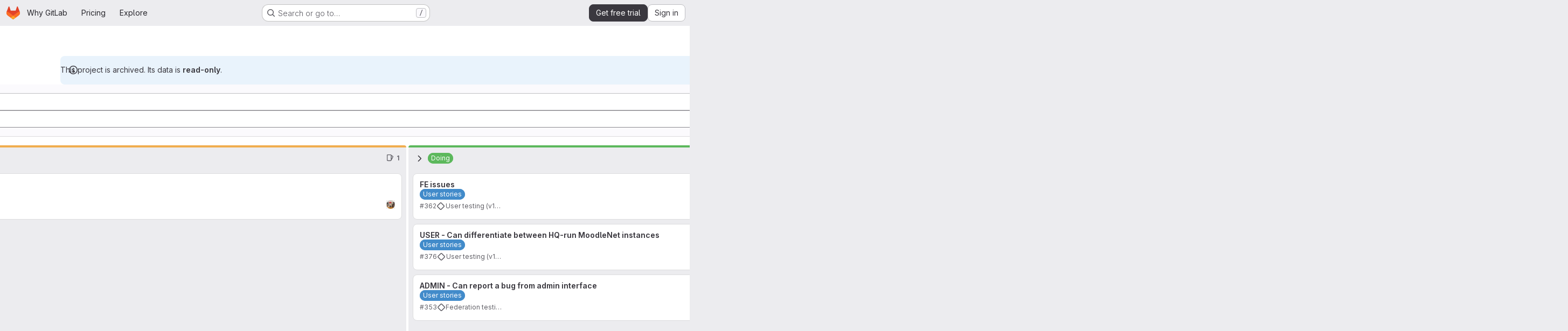

--- FILE ---
content_type: text/css
request_url: https://gitlab.com/assets/tailwind_cqs-acc7e436c664b5f7ff18df737f25c3be8bfaa6e91a5587889c3ddbc11105c17b.css
body_size: 18287
content:
/* stylelint-disable scss/at-rule-no-unknown */


*, ::before, ::after {
  --tw-border-spacing-x: 0;
  --tw-border-spacing-y: 0;
  --tw-translate-x: 0;
  --tw-translate-y: 0;
  --tw-rotate: 0;
  --tw-skew-x: 0;
  --tw-skew-y: 0;
  --tw-scale-x: 1;
  --tw-scale-y: 1;
  --tw-pan-x:  ;
  --tw-pan-y:  ;
  --tw-pinch-zoom:  ;
  --tw-scroll-snap-strictness: proximity;
  --tw-gradient-from-position:  ;
  --tw-gradient-via-position:  ;
  --tw-gradient-to-position:  ;
  --tw-ordinal:  ;
  --tw-slashed-zero:  ;
  --tw-numeric-figure:  ;
  --tw-numeric-spacing:  ;
  --tw-numeric-fraction:  ;
  --tw-ring-offset-shadow: 0 0 #0000;
  --tw-ring-shadow: 0 0 #0000;
  --tw-shadow: 0 0 #0000;
  --tw-shadow-colored: 0 0 #0000;
  --tw-blur:  ;
  --tw-brightness:  ;
  --tw-contrast:  ;
  --tw-grayscale:  ;
  --tw-hue-rotate:  ;
  --tw-invert:  ;
  --tw-saturate:  ;
  --tw-sepia:  ;
  --tw-drop-shadow:  ;
  --tw-backdrop-blur:  ;
  --tw-backdrop-brightness:  ;
  --tw-backdrop-contrast:  ;
  --tw-backdrop-grayscale:  ;
  --tw-backdrop-hue-rotate:  ;
  --tw-backdrop-invert:  ;
  --tw-backdrop-opacity:  ;
  --tw-backdrop-saturate:  ;
  --tw-backdrop-sepia:  ;
}

::backdrop {
  --tw-border-spacing-x: 0;
  --tw-border-spacing-y: 0;
  --tw-translate-x: 0;
  --tw-translate-y: 0;
  --tw-rotate: 0;
  --tw-skew-x: 0;
  --tw-skew-y: 0;
  --tw-scale-x: 1;
  --tw-scale-y: 1;
  --tw-pan-x:  ;
  --tw-pan-y:  ;
  --tw-pinch-zoom:  ;
  --tw-scroll-snap-strictness: proximity;
  --tw-gradient-from-position:  ;
  --tw-gradient-via-position:  ;
  --tw-gradient-to-position:  ;
  --tw-ordinal:  ;
  --tw-slashed-zero:  ;
  --tw-numeric-figure:  ;
  --tw-numeric-spacing:  ;
  --tw-numeric-fraction:  ;
  --tw-ring-offset-shadow: 0 0 #0000;
  --tw-ring-shadow: 0 0 #0000;
  --tw-shadow: 0 0 #0000;
  --tw-shadow-colored: 0 0 #0000;
  --tw-blur:  ;
  --tw-brightness:  ;
  --tw-contrast:  ;
  --tw-grayscale:  ;
  --tw-hue-rotate:  ;
  --tw-invert:  ;
  --tw-saturate:  ;
  --tw-sepia:  ;
  --tw-drop-shadow:  ;
  --tw-backdrop-blur:  ;
  --tw-backdrop-brightness:  ;
  --tw-backdrop-contrast:  ;
  --tw-backdrop-grayscale:  ;
  --tw-backdrop-hue-rotate:  ;
  --tw-backdrop-invert:  ;
  --tw-backdrop-opacity:  ;
  --tw-backdrop-saturate:  ;
  --tw-backdrop-sepia:  ;
}

.gl-action-neutral-colors {
  color: var(--gl-action-neutral-foreground-color-default);
  background-color: var(--gl-action-neutral-background-color-default);
  border-color: var(--gl-action-neutral-border-color-default);
}

.gl-action-neutral-colors:hover {
  color: var(--gl-action-neutral-foreground-color-hover);
  background-color: var(--gl-action-neutral-background-color-hover);
  border-color: var(--gl-action-neutral-border-color-hover);
}

.gl-action-neutral-colors:focus {
  color: var(--gl-action-neutral-foreground-color-focus);
  background-color: var(--gl-action-neutral-background-color-focus);
  border-color: var(--gl-action-neutral-border-color-focus);
}

.gl-action-neutral-colors:active {
  color: var(--gl-action-neutral-foreground-color-active);
  background-color: var(--gl-action-neutral-background-color-active);
  border-color: var(--gl-action-neutral-border-color-active);
}

.gl-animate-skeleton-loader {
  overflow: hidden;
  max-width: 32rem;
  background-size: 32rem 100%;
  background-position: -32rem 0;
  background-color: var(--gl-skeleton-loader-background-color);
  background-image: linear-gradient(to right, var(--gl-skeleton-loader-background-color) 0, var(--gl-skeleton-loader-shimmer-color) 23%, var(--gl-skeleton-loader-shimmer-color) 27%, var(--gl-skeleton-loader-background-color) 50%);
  background-repeat: no-repeat;
}

@media (prefers-reduced-motion: no-preference) {
  .gl-animate-skeleton-loader {
    animation: gl-keyframes-skeleton-loader 2.5s linear;
    animation-delay: inherit;
    animation-iteration-count: 3;
  }
}

@keyframes gl-keyframes-skeleton-loader {
  0% {
    background-position-x: -32rem;
  }

  100% {
    background-position-x: 32rem;
  }
}

.\!gl-border {
  border-style: solid !important;
  border-color: var(--gl-border-color-default) !important;
}

.gl-border {
  border-style: solid;
  border-color: var(--gl-border-color-default);
}

.\!gl-border-t {
  border-top-style: solid !important;
  border-top-color: var(--gl-border-color-default) !important;
}

.gl-border-t {
  border-top-style: solid;
  border-top-color: var(--gl-border-color-default);
}

.\!gl-border-r {
  border-right-style: solid !important;
  border-right-color: var(--gl-border-color-default) !important;
}

.gl-border-r {
  border-right-style: solid;
  border-right-color: var(--gl-border-color-default);
}

.\!gl-border-b {
  border-bottom-style: solid !important;
  border-bottom-color: var(--gl-border-color-default) !important;
}

.gl-border-b {
  border-bottom-style: solid;
  border-bottom-color: var(--gl-border-color-default);
}

.\!gl-border-l {
  border-left-style: solid !important;
  border-left-color: var(--gl-border-color-default) !important;
}

.gl-border-l {
  border-left-style: solid;
  border-left-color: var(--gl-border-color-default);
}

.gl-str-truncated {
  display: inline-block;
  overflow: hidden;
  text-overflow: ellipsis;
  vertical-align: top;
  white-space: nowrap;
  max-width: 82%;
}

.gl-no-spin[type="number"]::-webkit-outer-spin-button {
  -webkit-appearance: none;
  margin: 0;
}

.gl-no-spin[type="number"]::-webkit-inner-spin-button {
  -webkit-appearance: none;
  margin: 0;
}

.gl-no-spin[type="number"] {
  -moz-appearance: textfield;
}

.gl-heading-1 {
  font-weight: var(--gl-heading-1-font-weight);
  margin-top: var(--gl-heading-1-margin-top);
  font-size: var(--gl-heading-1-font-size);
  letter-spacing: var(--gl-heading-1-letter-spacing);
  line-height: var(--gl-heading-1-line-height);
  margin-bottom: var(--gl-heading-1-margin-bottom);
  color: var(--gl-heading-1-color);
}

.gl-heading-2 {
  font-weight: var(--gl-heading-2-font-weight);
  margin-top: var(--gl-heading-2-margin-top);
  font-size: var(--gl-heading-2-font-size);
  letter-spacing: var(--gl-heading-2-letter-spacing);
  line-height: var(--gl-heading-2-line-height);
  margin-bottom: var(--gl-heading-2-margin-bottom);
  color: var(--gl-heading-2-color);
}

.gl-heading-3 {
  font-weight: var(--gl-heading-3-font-weight);
  margin-top: var(--gl-heading-3-margin-top);
  font-size: var(--gl-heading-3-font-size);
  letter-spacing: var(--gl-heading-3-letter-spacing);
  line-height: var(--gl-heading-3-line-height);
  margin-bottom: var(--gl-heading-3-margin-bottom);
  color: var(--gl-heading-3-color);
}

.gl-heading-4 {
  font-weight: var(--gl-heading-4-font-weight);
  margin-top: var(--gl-heading-4-margin-top);
  font-size: var(--gl-heading-4-font-size);
  letter-spacing: var(--gl-heading-4-letter-spacing);
  line-height: var(--gl-heading-4-line-height);
  margin-bottom: var(--gl-heading-4-margin-bottom);
  color: var(--gl-heading-4-color);
}

.\!gl-heading-5 {
  font-weight: var(--gl-heading-5-font-weight) !important;
  margin-top: var(--gl-heading-5-margin-top) !important;
  font-size: var(--gl-heading-5-font-size) !important;
  letter-spacing: var(--gl-heading-5-letter-spacing) !important;
  line-height: var(--gl-heading-5-line-height) !important;
  margin-bottom: var(--gl-heading-5-margin-bottom) !important;
  color: var(--gl-heading-5-color) !important;
}

.gl-heading-5 {
  font-weight: var(--gl-heading-5-font-weight);
  margin-top: var(--gl-heading-5-margin-top);
  font-size: var(--gl-heading-5-font-size);
  letter-spacing: var(--gl-heading-5-letter-spacing);
  line-height: var(--gl-heading-5-line-height);
  margin-bottom: var(--gl-heading-5-margin-bottom);
  color: var(--gl-heading-5-color);
}

.gl-heading-6 {
  font-weight: var(--gl-heading-6-font-weight);
  margin-top: var(--gl-heading-6-margin-top);
  font-size: var(--gl-heading-6-font-size);
  letter-spacing: var(--gl-heading-6-letter-spacing);
  line-height: var(--gl-heading-6-line-height);
  margin-bottom: var(--gl-heading-6-margin-bottom);
  color: var(--gl-heading-6-color);
}

.gl-heading-scale-300 {
  font-weight: var(--gl-heading-scale-300-font-weight);
  margin-top: var(--gl-heading-scale-300-margin-top);
  font-size: var(--gl-heading-scale-300-font-size);
  letter-spacing: var(--gl-heading-scale-300-letter-spacing);
  line-height: var(--gl-heading-scale-300-line-height);
  color: var(--gl-heading-scale-300-color);
}

.gl-heading-scale-400 {
  font-weight: var(--gl-heading-scale-400-font-weight);
  margin-top: var(--gl-heading-scale-400-margin-top);
  font-size: var(--gl-heading-scale-400-font-size);
  letter-spacing: var(--gl-heading-scale-400-letter-spacing);
  line-height: var(--gl-heading-scale-400-line-height);
  color: var(--gl-heading-scale-400-color);
}

.gl-heading-scale-600 {
  font-weight: var(--gl-heading-scale-600-font-weight);
  margin-top: var(--gl-heading-scale-600-margin-top);
  font-size: var(--gl-heading-scale-600-font-size);
  letter-spacing: var(--gl-heading-scale-600-letter-spacing);
  line-height: var(--gl-heading-scale-600-line-height);
  color: var(--gl-heading-scale-600-color);
}

.gl-heading-display {
  font-weight: var(--gl-heading-display-font-weight);
  margin-top: var(--gl-heading-display-margin-top);
  font-size: var(--gl-heading-display-font-size);
  letter-spacing: var(--gl-heading-display-letter-spacing);
  line-height: var(--gl-heading-display-line-height);
  margin-bottom: var(--gl-heading-display-margin-bottom);
  color: var(--gl-heading-display-color);
}

.gl-heading-1-fixed {
  font-weight: var(--gl-heading-1-fixed-font-weight);
  margin-top: var(--gl-heading-1-fixed-margin-top);
  font-size: var(--gl-heading-1-fixed-font-size);
  letter-spacing: var(--gl-heading-1-fixed-letter-spacing);
  line-height: var(--gl-heading-1-fixed-line-height);
  margin-bottom: var(--gl-heading-1-fixed-margin-bottom);
  color: var(--gl-heading-1-fixed-color);
}

.gl-heading-3-fixed {
  font-weight: var(--gl-heading-3-fixed-font-weight);
  margin-top: var(--gl-heading-3-fixed-margin-top);
  font-size: var(--gl-heading-3-fixed-font-size);
  letter-spacing: var(--gl-heading-3-fixed-letter-spacing);
  line-height: var(--gl-heading-3-fixed-line-height);
  margin-bottom: var(--gl-heading-3-fixed-margin-bottom);
  color: var(--gl-heading-3-fixed-color);
}

.gl-sr-only {
  position: absolute;
  width: 1px;
  height: 1px;
  padding: 0;
  margin: -1px;
  overflow: hidden;
  clip: rect(0, 0, 0, 0);
  white-space: nowrap;
  border-width: 0;
}

.gl-pointer-events-none {
  pointer-events: none;
}

.gl-pointer-events-auto {
  pointer-events: auto;
}

.gl-invisible {
  visibility: hidden;
}

.gl-collapse {
  visibility: collapse;
}

.\!gl-static {
  position: static !important;
}

.gl-static {
  position: static;
}

.\!gl-fixed {
  position: fixed !important;
}

.gl-fixed {
  position: fixed;
}

.\!gl-absolute {
  position: absolute !important;
}

.gl-absolute {
  position: absolute;
}

.\!gl-relative {
  position: relative !important;
}

.gl-relative {
  position: relative;
}

.gl-sticky {
  position: sticky;
}

.gl-inset-0 {
  inset: var(--gl-spacing-scale-0);
}

.gl--inset-y-3 {
  top: calc(var(--gl-spacing-scale-3) * -1);
  bottom: calc(var(--gl-spacing-scale-3) * -1);
}

.\!gl-left-3 {
  left: var(--gl-spacing-scale-3) !important;
}

.\!gl-left-6 {
  left: var(--gl-spacing-scale-6) !important;
}

.\!gl-left-auto {
  left: auto !important;
}

.-gl-bottom-1 {
  bottom: calc(var(--gl-spacing-scale-1) * -1);
}

.-gl-bottom-2 {
  bottom: calc(var(--gl-spacing-scale-2) * -1);
}

.-gl-right-1 {
  right: calc(var(--gl-spacing-scale-1) * -1);
}

.-gl-top-1 {
  top: calc(var(--gl-spacing-scale-1) * -1);
}

.-gl-top-5 {
  top: calc(var(--gl-spacing-scale-5) * -1);
}

.gl-bottom-0 {
  bottom: var(--gl-spacing-scale-0);
}

.gl-bottom-1 {
  bottom: var(--gl-spacing-scale-1);
}

.gl-bottom-2 {
  bottom: var(--gl-spacing-scale-2);
}

.gl-bottom-5 {
  bottom: var(--gl-spacing-scale-5);
}

.gl-bottom-6 {
  bottom: var(--gl-spacing-scale-6);
}

.gl-bottom-8 {
  bottom: var(--gl-spacing-scale-8);
}

.gl-bottom-\[-1\.6rem\] {
  bottom: -1.6rem;
}

.gl-bottom-\[-25px\] {
  bottom: -25px;
}

.gl-bottom-\[-5rem\] {
  bottom: -5rem;
}

.gl-left-0 {
  left: var(--gl-spacing-scale-0);
}

.gl-left-1\/2 {
  left: 50%;
}

.gl-left-2\/4 {
  left: 50%;
}

.gl-left-3 {
  left: var(--gl-spacing-scale-3);
}

.gl-left-4 {
  left: var(--gl-spacing-scale-4);
}

.gl-left-5 {
  left: var(--gl-spacing-scale-5);
}

.gl-left-7 {
  left: var(--gl-spacing-scale-7);
}

.gl-left-auto {
  left: auto;
}

.gl-right-0 {
  right: var(--gl-spacing-scale-0);
}

.gl-right-1\/2 {
  right: 50%;
}

.gl-right-2 {
  right: var(--gl-spacing-scale-2);
}

.gl-right-3 {
  right: var(--gl-spacing-scale-3);
}

.gl-right-4 {
  right: var(--gl-spacing-scale-4);
}

.gl-right-5 {
  right: var(--gl-spacing-scale-5);
}

.gl-right-6 {
  right: var(--gl-spacing-scale-6);
}

.gl-right-7 {
  right: var(--gl-spacing-scale-7);
}

.gl-right-8 {
  right: var(--gl-spacing-scale-8);
}

.gl-right-auto {
  right: auto;
}

.gl-right-px {
  right: var(--gl-spacing-scale-px);
}

.gl-top-0 {
  top: var(--gl-spacing-scale-0);
}

.gl-top-1 {
  top: var(--gl-spacing-scale-1);
}

.gl-top-1\/2 {
  top: 50%;
}

.gl-top-10 {
  top: var(--gl-spacing-scale-10);
}

.gl-top-2 {
  top: var(--gl-spacing-scale-2);
}

.gl-top-2\/4 {
  top: 50%;
}

.gl-top-3 {
  top: var(--gl-spacing-scale-3);
}

.gl-top-4 {
  top: var(--gl-spacing-scale-4);
}

.gl-top-5 {
  top: var(--gl-spacing-scale-5);
}

.gl-top-6 {
  top: var(--gl-spacing-scale-6);
}

.gl-top-7 {
  top: var(--gl-spacing-scale-7);
}

.gl-top-8 {
  top: var(--gl-spacing-scale-8);
}

.gl-top-9 {
  top: var(--gl-spacing-scale-9);
}

.gl-top-\[-2px\] {
  top: -2px;
}

.gl-top-full {
  top: 100%;
}

.gl-isolate {
  isolation: isolate;
}

.gl-isolation-auto {
  isolation: auto;
}

.\!gl-z-1 {
  z-index: var(--gl-zindex-1) !important;
}

.\!gl-z-9999 {
  z-index: var(--gl-zindex-9999) !important;
}

.-gl-z-1 {
  z-index: calc(var(--gl-zindex-1) * -1);
}

.gl-z-0 {
  z-index: var(--gl-zindex-0);
}

.gl-z-1 {
  z-index: var(--gl-zindex-1);
}

.gl-z-2 {
  z-index: var(--gl-zindex-2);
}

.gl-z-200 {
  z-index: var(--gl-zindex-200);
}

.gl-z-3 {
  z-index: var(--gl-zindex-3);
}

.gl-z-4 {
  z-index: var(--gl-zindex-4);
}

.gl-z-9999 {
  z-index: var(--gl-zindex-9999);
}

.gl-z-\[1040\] {
  z-index: 1040;
}

.gl-z-\[999\] {
  z-index: 999;
}

.-gl-order-1 {
  order: -1;
}

.gl-order-1 {
  order: 1;
}

.gl-order-2 {
  order: 2;
}

.gl-col-span-12 {
  grid-column: span 12 / span 12;
}

.gl-col-span-2 {
  grid-column: span 2 / span 2;
}

.gl-col-span-3 {
  grid-column: span 3 / span 3;
}

.gl-col-span-5 {
  grid-column: span 5 / span 5;
}

.gl-col-span-6 {
  grid-column: span 6 / span 6;
}

.gl-col-span-full {
  grid-column: 1 / -1;
}

.gl-col-start-1 {
  grid-column-start: 1;
}

.gl-col-start-2 {
  grid-column-start: 2;
}

.gl-row-start-1 {
  grid-row-start: 1;
}

.gl-row-start-2 {
  grid-row-start: 2;
}

.gl-row-start-3 {
  grid-row-start: 3;
}

.gl-row-start-4 {
  grid-row-start: 4;
}

.\!gl-float-right {
  float: right !important;
}

.gl-float-right {
  float: right;
}

.\!gl-float-left {
  float: left !important;
}

.gl-float-left {
  float: left;
}

.\!gl-float-none {
  float: none !important;
}

.\!-gl-m-7 {
  margin: calc(var(--gl-spacing-scale-7) * -1) !important;
}

.\!gl-m-0 {
  margin: var(--gl-spacing-scale-0) !important;
}

.\!gl-m-3 {
  margin: var(--gl-spacing-scale-3) !important;
}

.\!gl-m-auto {
  margin: auto !important;
}

.-gl-m-2 {
  margin: calc(var(--gl-spacing-scale-2) * -1);
}

.-gl-m-3 {
  margin: calc(var(--gl-spacing-scale-3) * -1);
}

.gl-m-0 {
  margin: var(--gl-spacing-scale-0);
}

.gl-m-1 {
  margin: var(--gl-spacing-scale-1);
}

.gl-m-2 {
  margin: var(--gl-spacing-scale-2);
}

.gl-m-3 {
  margin: var(--gl-spacing-scale-3);
}

.gl-m-4 {
  margin: var(--gl-spacing-scale-4);
}

.gl-m-5 {
  margin: var(--gl-spacing-scale-5);
}

.gl-m-7 {
  margin: var(--gl-spacing-scale-7);
}

.gl-m-auto {
  margin: auto;
}

.\!-gl-mx-2 {
  margin-left: calc(var(--gl-spacing-scale-2) * -1) !important;
  margin-right: calc(var(--gl-spacing-scale-2) * -1) !important;
}

.\!-gl-mx-3 {
  margin-left: calc(var(--gl-spacing-scale-3) * -1) !important;
  margin-right: calc(var(--gl-spacing-scale-3) * -1) !important;
}

.\!-gl-my-2 {
  margin-top: calc(var(--gl-spacing-scale-2) * -1) !important;
  margin-bottom: calc(var(--gl-spacing-scale-2) * -1) !important;
}

.\!-gl-my-3 {
  margin-top: calc(var(--gl-spacing-scale-3) * -1) !important;
  margin-bottom: calc(var(--gl-spacing-scale-3) * -1) !important;
}

.\!gl-mx-0 {
  margin-left: var(--gl-spacing-scale-0) !important;
  margin-right: var(--gl-spacing-scale-0) !important;
}

.\!gl-mx-2 {
  margin-left: var(--gl-spacing-scale-2) !important;
  margin-right: var(--gl-spacing-scale-2) !important;
}

.\!gl-mx-3 {
  margin-left: var(--gl-spacing-scale-3) !important;
  margin-right: var(--gl-spacing-scale-3) !important;
}

.\!gl-mx-4 {
  margin-left: var(--gl-spacing-scale-4) !important;
  margin-right: var(--gl-spacing-scale-4) !important;
}

.\!gl-mx-auto {
  margin-left: auto !important;
  margin-right: auto !important;
}

.\!gl-my-0 {
  margin-top: var(--gl-spacing-scale-0) !important;
  margin-bottom: var(--gl-spacing-scale-0) !important;
}

.\!gl-my-2 {
  margin-top: var(--gl-spacing-scale-2) !important;
  margin-bottom: var(--gl-spacing-scale-2) !important;
}

.\!gl-my-3 {
  margin-top: var(--gl-spacing-scale-3) !important;
  margin-bottom: var(--gl-spacing-scale-3) !important;
}

.\!gl-my-4 {
  margin-top: var(--gl-spacing-scale-4) !important;
  margin-bottom: var(--gl-spacing-scale-4) !important;
}

.\!gl-my-5 {
  margin-top: var(--gl-spacing-scale-5) !important;
  margin-bottom: var(--gl-spacing-scale-5) !important;
}

.\!gl-my-6 {
  margin-top: var(--gl-spacing-scale-6) !important;
  margin-bottom: var(--gl-spacing-scale-6) !important;
}

.-gl-mx-1 {
  margin-left: calc(var(--gl-spacing-scale-1) * -1);
  margin-right: calc(var(--gl-spacing-scale-1) * -1);
}

.-gl-mx-2 {
  margin-left: calc(var(--gl-spacing-scale-2) * -1);
  margin-right: calc(var(--gl-spacing-scale-2) * -1);
}

.-gl-mx-3 {
  margin-left: calc(var(--gl-spacing-scale-3) * -1);
  margin-right: calc(var(--gl-spacing-scale-3) * -1);
}

.-gl-mx-4 {
  margin-left: calc(var(--gl-spacing-scale-4) * -1);
  margin-right: calc(var(--gl-spacing-scale-4) * -1);
}

.-gl-mx-5 {
  margin-left: calc(var(--gl-spacing-scale-5) * -1);
  margin-right: calc(var(--gl-spacing-scale-5) * -1);
}

.-gl-my-1 {
  margin-top: calc(var(--gl-spacing-scale-1) * -1);
  margin-bottom: calc(var(--gl-spacing-scale-1) * -1);
}

.-gl-my-2 {
  margin-top: calc(var(--gl-spacing-scale-2) * -1);
  margin-bottom: calc(var(--gl-spacing-scale-2) * -1);
}

.-gl-my-3 {
  margin-top: calc(var(--gl-spacing-scale-3) * -1);
  margin-bottom: calc(var(--gl-spacing-scale-3) * -1);
}

.-gl-my-4 {
  margin-top: calc(var(--gl-spacing-scale-4) * -1);
  margin-bottom: calc(var(--gl-spacing-scale-4) * -1);
}

.gl-mx-0 {
  margin-left: var(--gl-spacing-scale-0);
  margin-right: var(--gl-spacing-scale-0);
}

.gl-mx-1 {
  margin-left: var(--gl-spacing-scale-1);
  margin-right: var(--gl-spacing-scale-1);
}

.gl-mx-2 {
  margin-left: var(--gl-spacing-scale-2);
  margin-right: var(--gl-spacing-scale-2);
}

.gl-mx-3 {
  margin-left: var(--gl-spacing-scale-3);
  margin-right: var(--gl-spacing-scale-3);
}

.gl-mx-4 {
  margin-left: var(--gl-spacing-scale-4);
  margin-right: var(--gl-spacing-scale-4);
}

.gl-mx-5 {
  margin-left: var(--gl-spacing-scale-5);
  margin-right: var(--gl-spacing-scale-5);
}

.gl-mx-6 {
  margin-left: var(--gl-spacing-scale-6);
  margin-right: var(--gl-spacing-scale-6);
}

.gl-mx-7 {
  margin-left: var(--gl-spacing-scale-7);
  margin-right: var(--gl-spacing-scale-7);
}

.gl-mx-auto {
  margin-left: auto;
  margin-right: auto;
}

.gl-my-0 {
  margin-top: var(--gl-spacing-scale-0);
  margin-bottom: var(--gl-spacing-scale-0);
}

.gl-my-1 {
  margin-top: var(--gl-spacing-scale-1);
  margin-bottom: var(--gl-spacing-scale-1);
}

.gl-my-12 {
  margin-top: var(--gl-spacing-scale-12);
  margin-bottom: var(--gl-spacing-scale-12);
}

.gl-my-2 {
  margin-top: var(--gl-spacing-scale-2);
  margin-bottom: var(--gl-spacing-scale-2);
}

.gl-my-3 {
  margin-top: var(--gl-spacing-scale-3);
  margin-bottom: var(--gl-spacing-scale-3);
}

.gl-my-4 {
  margin-top: var(--gl-spacing-scale-4);
  margin-bottom: var(--gl-spacing-scale-4);
}

.gl-my-5 {
  margin-top: var(--gl-spacing-scale-5);
  margin-bottom: var(--gl-spacing-scale-5);
}

.gl-my-6 {
  margin-top: var(--gl-spacing-scale-6);
  margin-bottom: var(--gl-spacing-scale-6);
}

.gl-my-7 {
  margin-top: var(--gl-spacing-scale-7);
  margin-bottom: var(--gl-spacing-scale-7);
}

.gl-my-8 {
  margin-top: var(--gl-spacing-scale-8);
  margin-bottom: var(--gl-spacing-scale-8);
}

.gl-my-\[6px\] {
  margin-top: 6px;
  margin-bottom: 6px;
}

.gl-my-auto {
  margin-top: auto;
  margin-bottom: auto;
}

.\!-gl-mb-2 {
  margin-bottom: calc(var(--gl-spacing-scale-2) * -1) !important;
}

.\!-gl-ml-4 {
  margin-left: calc(var(--gl-spacing-scale-4) * -1) !important;
}

.\!-gl-mr-4 {
  margin-right: calc(var(--gl-spacing-scale-4) * -1) !important;
}

.\!-gl-mt-2 {
  margin-top: calc(var(--gl-spacing-scale-2) * -1) !important;
}

.\!-gl-mt-3 {
  margin-top: calc(var(--gl-spacing-scale-3) * -1) !important;
}

.\!-gl-mt-4 {
  margin-top: calc(var(--gl-spacing-scale-4) * -1) !important;
}

.\!gl-mb-0 {
  margin-bottom: var(--gl-spacing-scale-0) !important;
}

.\!gl-mb-1 {
  margin-bottom: var(--gl-spacing-scale-1) !important;
}

.\!gl-mb-2 {
  margin-bottom: var(--gl-spacing-scale-2) !important;
}

.\!gl-mb-3 {
  margin-bottom: var(--gl-spacing-scale-3) !important;
}

.\!gl-mb-4 {
  margin-bottom: var(--gl-spacing-scale-4) !important;
}

.\!gl-mb-5 {
  margin-bottom: var(--gl-spacing-scale-5) !important;
}

.\!gl-mb-6 {
  margin-bottom: var(--gl-spacing-scale-6) !important;
}

.\!gl-ml-0 {
  margin-left: var(--gl-spacing-scale-0) !important;
}

.\!gl-ml-2 {
  margin-left: var(--gl-spacing-scale-2) !important;
}

.\!gl-ml-3 {
  margin-left: var(--gl-spacing-scale-3) !important;
}

.\!gl-ml-6 {
  margin-left: var(--gl-spacing-scale-6) !important;
}

.\!gl-ml-auto {
  margin-left: auto !important;
}

.\!gl-mr-0 {
  margin-right: var(--gl-spacing-scale-0) !important;
}

.\!gl-mr-2 {
  margin-right: var(--gl-spacing-scale-2) !important;
}

.\!gl-mr-3 {
  margin-right: var(--gl-spacing-scale-3) !important;
}

.\!gl-mr-5 {
  margin-right: var(--gl-spacing-scale-5) !important;
}

.\!gl-mr-7 {
  margin-right: var(--gl-spacing-scale-7) !important;
}

.\!gl-mr-8 {
  margin-right: var(--gl-spacing-scale-8) !important;
}

.\!gl-mt-0 {
  margin-top: var(--gl-spacing-scale-0) !important;
}

.\!gl-mt-1 {
  margin-top: var(--gl-spacing-scale-1) !important;
}

.\!gl-mt-2 {
  margin-top: var(--gl-spacing-scale-2) !important;
}

.\!gl-mt-3 {
  margin-top: var(--gl-spacing-scale-3) !important;
}

.\!gl-mt-4 {
  margin-top: var(--gl-spacing-scale-4) !important;
}

.\!gl-mt-5 {
  margin-top: var(--gl-spacing-scale-5) !important;
}

.\!gl-mt-6 {
  margin-top: var(--gl-spacing-scale-6) !important;
}

.\!gl-mt-7 {
  margin-top: var(--gl-spacing-scale-7) !important;
}

.-gl-mb-1 {
  margin-bottom: calc(var(--gl-spacing-scale-1) * -1);
}

.-gl-mb-10 {
  margin-bottom: calc(var(--gl-spacing-scale-10) * -1);
}

.-gl-mb-2 {
  margin-bottom: calc(var(--gl-spacing-scale-2) * -1);
}

.-gl-mb-3 {
  margin-bottom: calc(var(--gl-spacing-scale-3) * -1);
}

.-gl-mb-4 {
  margin-bottom: calc(var(--gl-spacing-scale-4) * -1);
}

.-gl-mb-5 {
  margin-bottom: calc(var(--gl-spacing-scale-5) * -1);
}

.-gl-mb-8 {
  margin-bottom: calc(var(--gl-spacing-scale-8) * -1);
}

.-gl-ml-1 {
  margin-left: calc(var(--gl-spacing-scale-1) * -1);
}

.-gl-ml-2 {
  margin-left: calc(var(--gl-spacing-scale-2) * -1);
}

.-gl-ml-3 {
  margin-left: calc(var(--gl-spacing-scale-3) * -1);
}

.-gl-ml-4 {
  margin-left: calc(var(--gl-spacing-scale-4) * -1);
}

.-gl-ml-6 {
  margin-left: calc(var(--gl-spacing-scale-6) * -1);
}

.-gl-ml-9 {
  margin-left: calc(var(--gl-spacing-scale-9) * -1);
}

.-gl-mr-1 {
  margin-right: calc(var(--gl-spacing-scale-1) * -1);
}

.-gl-mr-2 {
  margin-right: calc(var(--gl-spacing-scale-2) * -1);
}

.-gl-mr-3 {
  margin-right: calc(var(--gl-spacing-scale-3) * -1);
}

.-gl-mr-4 {
  margin-right: calc(var(--gl-spacing-scale-4) * -1);
}

.-gl-mr-5 {
  margin-right: calc(var(--gl-spacing-scale-5) * -1);
}

.-gl-mr-7 {
  margin-right: calc(var(--gl-spacing-scale-7) * -1);
}

.-gl-mt-1 {
  margin-top: calc(var(--gl-spacing-scale-1) * -1);
}

.-gl-mt-2 {
  margin-top: calc(var(--gl-spacing-scale-2) * -1);
}

.-gl-mt-3 {
  margin-top: calc(var(--gl-spacing-scale-3) * -1);
}

.-gl-mt-4 {
  margin-top: calc(var(--gl-spacing-scale-4) * -1);
}

.-gl-mt-5 {
  margin-top: calc(var(--gl-spacing-scale-5) * -1);
}

.-gl-mt-6 {
  margin-top: calc(var(--gl-spacing-scale-6) * -1);
}

.gl-mb-0 {
  margin-bottom: var(--gl-spacing-scale-0);
}

.gl-mb-1 {
  margin-bottom: var(--gl-spacing-scale-1);
}

.gl-mb-12 {
  margin-bottom: var(--gl-spacing-scale-12);
}

.gl-mb-2 {
  margin-bottom: var(--gl-spacing-scale-2);
}

.gl-mb-3 {
  margin-bottom: var(--gl-spacing-scale-3);
}

.gl-mb-4 {
  margin-bottom: var(--gl-spacing-scale-4);
}

.gl-mb-5 {
  margin-bottom: var(--gl-spacing-scale-5);
}

.gl-mb-6 {
  margin-bottom: var(--gl-spacing-scale-6);
}

.gl-mb-7 {
  margin-bottom: var(--gl-spacing-scale-7);
}

.gl-mb-8 {
  margin-bottom: var(--gl-spacing-scale-8);
}

.gl-mb-9 {
  margin-bottom: var(--gl-spacing-scale-9);
}

.gl-mb-\[-1px\] {
  margin-bottom: -1px;
}

.gl-mb-\[3\.75rem\] {
  margin-bottom: 3.75rem;
}

.gl-mb-auto {
  margin-bottom: auto;
}

.gl-mb-px {
  margin-bottom: var(--gl-spacing-scale-px);
}

.gl-ml-0 {
  margin-left: var(--gl-spacing-scale-0);
}

.gl-ml-1 {
  margin-left: var(--gl-spacing-scale-1);
}

.gl-ml-11 {
  margin-left: var(--gl-spacing-scale-11);
}

.gl-ml-2 {
  margin-left: var(--gl-spacing-scale-2);
}

.gl-ml-3 {
  margin-left: var(--gl-spacing-scale-3);
}

.gl-ml-4 {
  margin-left: var(--gl-spacing-scale-4);
}

.gl-ml-5 {
  margin-left: var(--gl-spacing-scale-5);
}

.gl-ml-6 {
  margin-left: var(--gl-spacing-scale-6);
}

.gl-ml-7 {
  margin-left: var(--gl-spacing-scale-7);
}

.gl-ml-8 {
  margin-left: var(--gl-spacing-scale-8);
}

.gl-ml-9 {
  margin-left: var(--gl-spacing-scale-9);
}

.gl-ml-\[2\.25rem\] {
  margin-left: 2.25rem;
}

.gl-ml-auto {
  margin-left: auto;
}

.gl-mr-0 {
  margin-right: var(--gl-spacing-scale-0);
}

.gl-mr-1 {
  margin-right: var(--gl-spacing-scale-1);
}

.gl-mr-2 {
  margin-right: var(--gl-spacing-scale-2);
}

.gl-mr-3 {
  margin-right: var(--gl-spacing-scale-3);
}

.gl-mr-4 {
  margin-right: var(--gl-spacing-scale-4);
}

.gl-mr-5 {
  margin-right: var(--gl-spacing-scale-5);
}

.gl-mr-6 {
  margin-right: var(--gl-spacing-scale-6);
}

.gl-mr-7 {
  margin-right: var(--gl-spacing-scale-7);
}

.gl-mr-9 {
  margin-right: var(--gl-spacing-scale-9);
}

.gl-mr-\[-2px\] {
  margin-right: -2px;
}

.gl-mr-\[-4px\] {
  margin-right: -4px;
}

.gl-mr-auto {
  margin-right: auto;
}

.gl-mt-0 {
  margin-top: var(--gl-spacing-scale-0);
}

.gl-mt-1 {
  margin-top: var(--gl-spacing-scale-1);
}

.gl-mt-11 {
  margin-top: var(--gl-spacing-scale-11);
}

.gl-mt-12 {
  margin-top: var(--gl-spacing-scale-12);
}

.gl-mt-15 {
  margin-top: var(--gl-spacing-scale-15);
}

.gl-mt-2 {
  margin-top: var(--gl-spacing-scale-2);
}

.gl-mt-3 {
  margin-top: var(--gl-spacing-scale-3);
}

.gl-mt-4 {
  margin-top: var(--gl-spacing-scale-4);
}

.gl-mt-5 {
  margin-top: var(--gl-spacing-scale-5);
}

.gl-mt-6 {
  margin-top: var(--gl-spacing-scale-6);
}

.gl-mt-7 {
  margin-top: var(--gl-spacing-scale-7);
}

.gl-mt-8 {
  margin-top: var(--gl-spacing-scale-8);
}

.gl-mt-\[0\.675rem\] {
  margin-top: 0.675rem;
}

.gl-mt-\[6px\] {
  margin-top: 6px;
}

.gl-mt-auto {
  margin-top: auto;
}

.gl-line-clamp-1 {
  overflow: hidden;
  display: -webkit-box;
  -webkit-box-orient: vertical;
  -webkit-line-clamp: 1;
}

.gl-line-clamp-2 {
  overflow: hidden;
  display: -webkit-box;
  -webkit-box-orient: vertical;
  -webkit-line-clamp: 2;
}

.gl-line-clamp-3 {
  overflow: hidden;
  display: -webkit-box;
  -webkit-box-orient: vertical;
  -webkit-line-clamp: 3;
}

.gl-line-clamp-6 {
  overflow: hidden;
  display: -webkit-box;
  -webkit-box-orient: vertical;
  -webkit-line-clamp: 6;
}

.\!gl-block {
  display: block !important;
}

.gl-block {
  display: block;
}

.\!gl-inline-block {
  display: inline-block !important;
}

.gl-inline-block {
  display: inline-block;
}

.\!gl-inline {
  display: inline !important;
}

.gl-inline {
  display: inline;
}

.\!gl-flex {
  display: flex !important;
}

.gl-flex {
  display: flex;
}

.\!gl-inline-flex {
  display: inline-flex !important;
}

.gl-inline-flex {
  display: inline-flex;
}

.gl-table {
  display: table;
}

.\!gl-table-cell {
  display: table-cell !important;
}

.gl-table-cell {
  display: table-cell;
}

.\!gl-table-row {
  display: table-row !important;
}

.gl-table-row {
  display: table-row;
}

.\!gl-grid {
  display: grid !important;
}

.gl-grid {
  display: grid;
}

.gl-contents {
  display: contents;
}

.\!gl-hidden {
  display: none !important;
}

.gl-hidden {
  display: none;
}

.gl-aspect-video {
  aspect-ratio: 16 / 9;
}

.gl-size-10 {
  width: var(--gl-spacing-scale-10);
  height: var(--gl-spacing-scale-10);
}

.gl-size-6 {
  width: var(--gl-spacing-scale-6);
  height: var(--gl-spacing-scale-6);
}

.\!gl-h-4 {
  height: var(--gl-spacing-scale-4) !important;
}

.\!gl-h-7 {
  height: var(--gl-spacing-scale-7) !important;
}

.\!gl-h-\[32px\] {
  height: 32px !important;
}

.\!gl-h-auto {
  height: auto !important;
}

.\!gl-h-full {
  height: 100% !important;
}

.gl-h-0 {
  height: var(--gl-spacing-scale-0);
}

.gl-h-1 {
  height: var(--gl-spacing-scale-1);
}

.gl-h-10 {
  height: var(--gl-spacing-scale-10);
}

.gl-h-11 {
  height: var(--gl-spacing-scale-11);
}

.gl-h-12 {
  height: var(--gl-spacing-scale-12);
}

.gl-h-13 {
  height: var(--gl-spacing-scale-13);
}

.gl-h-18 {
  height: var(--gl-spacing-scale-18);
}

.gl-h-2 {
  height: var(--gl-spacing-scale-2);
}

.gl-h-26 {
  height: var(--gl-spacing-scale-26);
}

.gl-h-3 {
  height: var(--gl-spacing-scale-3);
}

.gl-h-31 {
  height: var(--gl-spacing-scale-31);
}

.gl-h-4 {
  height: var(--gl-spacing-scale-4);
}

.gl-h-48 {
  height: var(--gl-spacing-scale-48);
}

.gl-h-5 {
  height: var(--gl-spacing-scale-5);
}

.gl-h-6 {
  height: var(--gl-spacing-scale-6);
}

.gl-h-7 {
  height: var(--gl-spacing-scale-7);
}

.gl-h-8 {
  height: var(--gl-spacing-scale-8);
}

.gl-h-9 {
  height: var(--gl-spacing-scale-9);
}

.gl-h-\[3\.0625rem\] {
  height: 3.0625rem;
}

.gl-h-\[32px\] {
  height: 32px;
}

.gl-h-\[50px\] {
  height: 50px;
}

.gl-h-\[60vh\] {
  height: 60vh;
}

.gl-h-\[80px\] {
  height: 80px;
}

.gl-h-\[calc\(100vh-60px-48px\)\] {
  height: calc(100vh - 60px - 48px);
}

.gl-h-auto {
  height: auto;
}

.gl-h-fit {
  height: -moz-fit-content;
  height: fit-content;
}

.gl-h-full {
  height: 100%;
}

.gl-h-max {
  height: max-content;
}

.gl-h-screen {
  height: 100vh;
}

.\!gl-max-h-fit {
  max-height: -moz-fit-content !important;
  max-height: fit-content !important;
}

.\!gl-max-h-full {
  max-height: 100% !important;
}

.gl-max-h-13 {
  max-height: var(--gl-spacing-scale-13);
}

.gl-max-h-31 {
  max-height: var(--gl-spacing-scale-31);
}

.gl-max-h-48 {
  max-height: var(--gl-spacing-scale-48);
}

.gl-max-h-\[12vh\] {
  max-height: 12vh;
}

.gl-max-h-\[200px\] {
  max-height: 200px;
}

.gl-max-h-\[25rem\] {
  max-height: 25rem;
}

.gl-max-h-\[70vh\] {
  max-height: 70vh;
}

.gl-max-h-full {
  max-height: 100%;
}

.\!gl-min-h-0 {
  min-height: var(--gl-spacing-scale-0) !important;
}

.\!gl-min-h-5 {
  min-height: var(--gl-spacing-scale-5) !important;
}

.\!gl-min-h-6 {
  min-height: var(--gl-spacing-scale-6) !important;
}

.\!gl-min-h-7 {
  min-height: var(--gl-spacing-scale-7) !important;
}

.gl-min-h-0 {
  min-height: var(--gl-spacing-scale-0);
}

.gl-min-h-10 {
  min-height: var(--gl-spacing-scale-10);
}

.gl-min-h-4 {
  min-height: var(--gl-spacing-scale-4);
}

.gl-min-h-5 {
  min-height: var(--gl-spacing-scale-5);
}

.gl-min-h-6 {
  min-height: var(--gl-spacing-scale-6);
}

.gl-min-h-7 {
  min-height: var(--gl-spacing-scale-7);
}

.gl-min-h-8 {
  min-height: var(--gl-spacing-scale-8);
}

.gl-min-h-9 {
  min-height: var(--gl-spacing-scale-9);
}

.gl-min-h-\[3\.0625rem\] {
  min-height: 3.0625rem;
}

.gl-min-h-\[400px\] {
  min-height: 400px;
}

.gl-min-h-\[5rem\] {
  min-height: 5rem;
}

.gl-min-h-full {
  min-height: 100%;
}

.gl-min-h-screen {
  min-height: 100vh;
}

.\!gl-w-1\/2 {
  width: 50% !important;
}

.\!gl-w-1\/4 {
  width: 25% !important;
}

.\!gl-w-10 {
  width: var(--gl-spacing-scale-10) !important;
}

.\!gl-w-11 {
  width: var(--gl-spacing-scale-11) !important;
}

.\!gl-w-12 {
  width: var(--gl-spacing-scale-12) !important;
}

.\!gl-w-3\/8 {
  width: 37.5% !important;
}

.\!gl-w-31 {
  width: var(--gl-spacing-scale-31) !important;
}

.\!gl-w-4 {
  width: var(--gl-spacing-scale-4) !important;
}

.\!gl-w-5 {
  width: var(--gl-spacing-scale-5) !important;
}

.\!gl-w-7 {
  width: var(--gl-spacing-scale-7) !important;
}

.\!gl-w-\[100cqw\] {
  width: 100cqw !important;
}

.\!gl-w-auto {
  width: auto !important;
}

.\!gl-w-full {
  width: 100% !important;
}

.gl-w-0 {
  width: var(--gl-spacing-scale-0);
}

.gl-w-1 {
  width: var(--gl-spacing-scale-1);
}

.gl-w-1\/10 {
  width: 10%;
}

.gl-w-1\/12 {
  width: 8.333333%;
}

.gl-w-1\/2 {
  width: 50%;
}

.gl-w-1\/20 {
  width: 5%;
}

.gl-w-1\/3 {
  width: 33.333333%;
}

.gl-w-1\/4 {
  width: 25%;
}

.gl-w-1\/5 {
  width: 20%;
}

.gl-w-1\/6 {
  width: 16.666667%;
}

.gl-w-1\/8 {
  width: 12.5%;
}

.gl-w-10 {
  width: var(--gl-spacing-scale-10);
}

.gl-w-10\/20 {
  width: 50%;
}

.gl-w-11 {
  width: var(--gl-spacing-scale-11);
}

.gl-w-12 {
  width: var(--gl-spacing-scale-12);
}

.gl-w-12\/20 {
  width: 60%;
}

.gl-w-13 {
  width: var(--gl-spacing-scale-13);
}

.gl-w-15 {
  width: var(--gl-spacing-scale-15);
}

.gl-w-17\/20 {
  width: 85%;
}

.gl-w-19\/20 {
  width: 95%;
}

.gl-w-2 {
  width: var(--gl-spacing-scale-2);
}

.gl-w-2\/10 {
  width: 20%;
}

.gl-w-2\/20 {
  width: 10%;
}

.gl-w-2\/3 {
  width: 66.666667%;
}

.gl-w-2\/4 {
  width: 50%;
}

.gl-w-2\/5 {
  width: 40%;
}

.gl-w-2\/8 {
  width: 25%;
}

.gl-w-20 {
  width: var(--gl-spacing-scale-20);
}

.gl-w-26 {
  width: var(--gl-spacing-scale-26);
}

.gl-w-28 {
  width: var(--gl-spacing-scale-28);
}

.gl-w-3 {
  width: var(--gl-spacing-scale-3);
}

.gl-w-3\/10 {
  width: 30%;
}

.gl-w-3\/20 {
  width: 15%;
}

.gl-w-3\/4 {
  width: 75%;
}

.gl-w-3\/5 {
  width: 60%;
}

.gl-w-30 {
  width: var(--gl-spacing-scale-30);
}

.gl-w-31 {
  width: var(--gl-spacing-scale-31);
}

.gl-w-34 {
  width: var(--gl-spacing-scale-34);
}

.gl-w-4 {
  width: var(--gl-spacing-scale-4);
}

.gl-w-4\/10 {
  width: 40%;
}

.gl-w-4\/20 {
  width: 20%;
}

.gl-w-48 {
  width: var(--gl-spacing-scale-48);
}

.gl-w-5 {
  width: var(--gl-spacing-scale-5);
}

.gl-w-5\/20 {
  width: 25%;
}

.gl-w-6 {
  width: var(--gl-spacing-scale-6);
}

.gl-w-6\/10 {
  width: 60%;
}

.gl-w-6\/20 {
  width: 30%;
}

.gl-w-7 {
  width: var(--gl-spacing-scale-7);
}

.gl-w-7\/10 {
  width: 70%;
}

.gl-w-7\/20 {
  width: 35%;
}

.gl-w-75 {
  width: var(--gl-spacing-scale-75);
}

.gl-w-8 {
  width: var(--gl-spacing-scale-8);
}

.gl-w-8\/20 {
  width: 40%;
}

.gl-w-88 {
  width: var(--gl-spacing-scale-88);
}

.gl-w-9 {
  width: var(--gl-spacing-scale-9);
}

.gl-w-9\/10 {
  width: 90%;
}

.gl-w-9\/12 {
  width: 75%;
}

.gl-w-\[400px\] {
  width: 400px;
}

.gl-w-\[6\.5rem\] {
  width: 6.5rem;
}

.gl-w-\[75px\] {
  width: 75px;
}

.gl-w-\[var\(--ai-panel-width\)\] {
  width: var(--ai-panel-width);
}

.gl-w-auto {
  width: auto;
}

.gl-w-fit {
  width: -moz-fit-content;
  width: fit-content;
}

.gl-w-full {
  width: 100%;
}

.gl-w-max {
  width: max-content;
}

.gl-w-min {
  width: min-content;
}

.\!gl-min-w-0 {
  min-width: var(--gl-spacing-scale-0) !important;
}

.\!gl-min-w-5 {
  min-width: var(--gl-spacing-scale-5) !important;
}

.\!gl-min-w-6 {
  min-width: var(--gl-spacing-scale-6) !important;
}

.\!gl-min-w-\[32px\] {
  min-width: 32px !important;
}

.\!gl-min-w-fit {
  min-width: -moz-fit-content !important;
  min-width: fit-content !important;
}

.gl-min-w-0 {
  min-width: var(--gl-spacing-scale-0);
}

.gl-min-w-1 {
  min-width: var(--gl-spacing-scale-1);
}

.gl-min-w-10 {
  min-width: var(--gl-spacing-scale-10);
}

.gl-min-w-11 {
  min-width: var(--gl-spacing-scale-11);
}

.gl-min-w-12 {
  min-width: var(--gl-spacing-scale-12);
}

.gl-min-w-20 {
  min-width: var(--gl-spacing-scale-20);
}

.gl-min-w-26 {
  min-width: var(--gl-spacing-scale-26);
}

.gl-min-w-28 {
  min-width: var(--gl-spacing-scale-28);
}

.gl-min-w-3 {
  min-width: var(--gl-spacing-scale-3);
}

.gl-min-w-30 {
  min-width: var(--gl-spacing-scale-30);
}

.gl-min-w-34 {
  min-width: var(--gl-spacing-scale-34);
}

.gl-min-w-4 {
  min-width: var(--gl-spacing-scale-4);
}

.gl-min-w-5 {
  min-width: var(--gl-spacing-scale-5);
}

.gl-min-w-6 {
  min-width: var(--gl-spacing-scale-6);
}

.gl-min-w-62 {
  min-width: var(--gl-spacing-scale-62);
}

.gl-min-w-7 {
  min-width: var(--gl-spacing-scale-7);
}

.gl-min-w-8 {
  min-width: var(--gl-spacing-scale-8);
}

.gl-min-w-9 {
  min-width: var(--gl-spacing-scale-9);
}

.gl-min-w-\[20em\] {
  min-width: 20em;
}

.gl-min-w-\[20vw\] {
  min-width: 20vw;
}

.gl-min-w-\[33\%\] {
  min-width: 33%;
}

.gl-min-w-\[5\.2rem\] {
  min-width: 5.2rem;
}

.gl-min-w-fit {
  min-width: -moz-fit-content;
  min-width: fit-content;
}

.gl-min-w-full {
  min-width: 100%;
}

.gl-min-w-max {
  min-width: max-content;
}

.\!gl-max-w-20 {
  max-width: var(--gl-spacing-scale-20) !important;
}

.\!gl-max-w-26 {
  max-width: var(--gl-spacing-scale-26) !important;
}

.\!gl-max-w-2xl {
  max-width: 42rem !important;
}

.\!gl-max-w-30 {
  max-width: var(--gl-spacing-scale-30) !important;
}

.\!gl-max-w-48 {
  max-width: var(--gl-spacing-scale-48) !important;
}

.\!gl-max-w-5xl {
  max-width: 64rem !important;
}

.\!gl-max-w-full {
  max-width: 100% !important;
}

.\!gl-max-w-none {
  max-width: none !important;
}

.gl-max-w-0 {
  max-width: var(--gl-spacing-scale-0);
}

.gl-max-w-1\/2 {
  max-width: 50%;
}

.gl-max-w-10 {
  max-width: var(--gl-spacing-scale-10);
}

.gl-max-w-12 {
  max-width: var(--gl-spacing-scale-12);
}

.gl-max-w-15 {
  max-width: var(--gl-spacing-scale-15);
}

.gl-max-w-17\/20 {
  max-width: 85%;
}

.gl-max-w-20 {
  max-width: var(--gl-spacing-scale-20);
}

.gl-max-w-26 {
  max-width: var(--gl-spacing-scale-26);
}

.gl-max-w-28 {
  max-width: var(--gl-spacing-scale-28);
}

.gl-max-w-2xl {
  max-width: 42rem;
}

.gl-max-w-30 {
  max-width: var(--gl-spacing-scale-30);
}

.gl-max-w-34 {
  max-width: var(--gl-spacing-scale-34);
}

.gl-max-w-3xl {
  max-width: 48rem;
}

.gl-max-w-48 {
  max-width: var(--gl-spacing-scale-48);
}

.gl-max-w-4xl {
  max-width: 56rem;
}

.gl-max-w-5\/8 {
  max-width: 62.5%;
}

.gl-max-w-5xl {
  max-width: 64rem;
}

.gl-max-w-6\/8 {
  max-width: 75%;
}

.gl-max-w-62 {
  max-width: var(--gl-spacing-scale-62);
}

.gl-max-w-6xl {
  max-width: 72rem;
}

.gl-max-w-75 {
  max-width: var(--gl-spacing-scale-75);
}

.gl-max-w-80 {
  max-width: var(--gl-spacing-scale-80);
}

.gl-max-w-88 {
  max-width: var(--gl-spacing-scale-88);
}

.gl-max-w-\[154px\] {
  max-width: 154px;
}

.gl-max-w-\[160px\] {
  max-width: 160px;
}

.gl-max-w-\[20\%\] {
  max-width: 20%;
}

.gl-max-w-\[95\%\] {
  max-width: 95%;
}

.gl-max-w-\[calc\(100\%-40px\)\] {
  max-width: calc(100% - 40px);
}

.gl-max-w-fit {
  max-width: -moz-fit-content;
  max-width: fit-content;
}

.gl-max-w-full {
  max-width: 100%;
}

.gl-max-w-limited {
  max-width: 1006px;
}

.gl-max-w-max {
  max-width: max-content;
}

.gl-max-w-md {
  max-width: 28rem;
}

.gl-max-w-screen {
  max-width: 100vw;
}

.gl-max-w-sm {
  max-width: 24rem;
}

.gl-max-w-xl {
  max-width: 36rem;
}

.\!gl-flex-auto {
  flex: 1 1 auto !important;
}

.gl-flex-1 {
  flex: 1 1 0%;
}

.gl-flex-auto {
  flex: 1 1 auto;
}

.gl-flex-none {
  flex: none;
}

.gl-flex-shrink {
  flex-shrink: 1;
}

.gl-flex-shrink-0 {
  flex-shrink: 0;
}

.\!gl-shrink {
  flex-shrink: 1 !important;
}

.\!gl-shrink-0 {
  flex-shrink: 0 !important;
}

.gl-shrink {
  flex-shrink: 1;
}

.gl-shrink-0 {
  flex-shrink: 0;
}

.gl-flex-grow {
  flex-grow: 1;
}

.gl-flex-grow-0 {
  flex-grow: 0;
}

.gl-flex-grow-2 {
  flex-grow: 2;
}

.\!gl-grow {
  flex-grow: 1 !important;
}

.\!gl-grow-0 {
  flex-grow: 0 !important;
}

.gl-grow {
  flex-grow: 1;
}

.gl-grow-0 {
  flex-grow: 0;
}

.gl-grow-2 {
  flex-grow: 2;
}

.gl-grow-\[99\] {
  flex-grow: 99;
}

.\!gl-basis-auto {
  flex-basis: auto !important;
}

.\!gl-basis-full {
  flex-basis: 100% !important;
}

.gl-basis-0 {
  flex-basis: var(--gl-spacing-scale-0);
}

.gl-basis-1\/2 {
  flex-basis: 50%;
}

.gl-basis-1\/3 {
  flex-basis: 33.333333%;
}

.gl-basis-1\/4 {
  flex-basis: 25%;
}

.gl-basis-1\/5 {
  flex-basis: 20%;
}

.gl-basis-2\/3 {
  flex-basis: 66.666667%;
}

.gl-basis-3\/5 {
  flex-basis: 60%;
}

.gl-basis-full {
  flex-basis: 100%;
}

.gl-table-fixed {
  table-layout: fixed;
}

.gl-border-separate {
  border-collapse: separate;
}

.-gl-translate-x-1\/2 {
  --tw-translate-x: -50%;
  transform: translate(var(--tw-translate-x), var(--tw-translate-y)) rotate(var(--tw-rotate)) skewX(var(--tw-skew-x)) skewY(var(--tw-skew-y)) scaleX(var(--tw-scale-x)) scaleY(var(--tw-scale-y));
}

.-gl-translate-y-1\/2 {
  --tw-translate-y: -50%;
  transform: translate(var(--tw-translate-x), var(--tw-translate-y)) rotate(var(--tw-rotate)) skewX(var(--tw-skew-x)) skewY(var(--tw-skew-y)) scaleX(var(--tw-scale-x)) scaleY(var(--tw-scale-y));
}

.-gl-translate-y-full {
  --tw-translate-y: -100%;
  transform: translate(var(--tw-translate-x), var(--tw-translate-y)) rotate(var(--tw-rotate)) skewX(var(--tw-skew-x)) skewY(var(--tw-skew-y)) scaleX(var(--tw-scale-x)) scaleY(var(--tw-scale-y));
}

.gl-translate-x-4 {
  --tw-translate-x: var(--gl-spacing-scale-4);
  transform: translate(var(--tw-translate-x), var(--tw-translate-y)) rotate(var(--tw-rotate)) skewX(var(--tw-skew-x)) skewY(var(--tw-skew-y)) scaleX(var(--tw-scale-x)) scaleY(var(--tw-scale-y));
}

.gl-rotate-180 {
  --tw-rotate: 180deg;
  transform: translate(var(--tw-translate-x), var(--tw-translate-y)) rotate(var(--tw-rotate)) skewX(var(--tw-skew-x)) skewY(var(--tw-skew-y)) scaleX(var(--tw-scale-x)) scaleY(var(--tw-scale-y));
}

.gl-rotate-90 {
  --tw-rotate: 90deg;
  transform: translate(var(--tw-translate-x), var(--tw-translate-y)) rotate(var(--tw-rotate)) skewX(var(--tw-skew-x)) skewY(var(--tw-skew-y)) scaleX(var(--tw-scale-x)) scaleY(var(--tw-scale-y));
}

.-gl-scale-x-100 {
  --tw-scale-x: -1;
  transform: translate(var(--tw-translate-x), var(--tw-translate-y)) rotate(var(--tw-rotate)) skewX(var(--tw-skew-x)) skewY(var(--tw-skew-y)) scaleX(var(--tw-scale-x)) scaleY(var(--tw-scale-y));
}

@keyframes gl-spin {
  to {
    transform: rotate(360deg);
  }
}

.gl-animate-spin {
  animation: gl-spin 0.6s infinite linear;
}

.\!gl-cursor-default {
  cursor: default !important;
}

.\!gl-cursor-grabbing {
  cursor: grabbing !important;
}

.\!gl-cursor-help {
  cursor: help !important;
}

.\!gl-cursor-not-allowed {
  cursor: not-allowed !important;
}

.\!gl-cursor-pointer {
  cursor: pointer !important;
}

.\!gl-cursor-text {
  cursor: text !important;
}

.gl-cursor-col-resize {
  cursor: col-resize;
}

.gl-cursor-default {
  cursor: default;
}

.gl-cursor-grab {
  cursor: grab;
}

.gl-cursor-grabbing {
  cursor: grabbing;
}

.gl-cursor-help {
  cursor: help;
}

.gl-cursor-not-allowed {
  cursor: not-allowed;
}

.gl-cursor-pointer {
  cursor: pointer;
}

.gl-cursor-text {
  cursor: text;
}

.gl-cursor-zoom-out {
  cursor: zoom-out;
}

.gl-select-none {
  -webkit-user-select: none;
          user-select: none;
}

.gl-list-inside {
  list-style-position: inside;
}

.\!gl-list-none {
  list-style-type: none !important;
}

.gl-list-disc {
  list-style-type: disc;
}

.gl-list-none {
  list-style-type: none;
}

.gl-appearance-none {
  appearance: none;
}

.gl-grid-flow-col {
  grid-auto-flow: column;
}

.gl-grid-cols-1 {
  grid-template-columns: repeat(1, minmax(0, 1fr));
}

.gl-grid-cols-12 {
  grid-template-columns: repeat(12, minmax(0, 1fr));
}

.gl-grid-cols-2 {
  grid-template-columns: repeat(2, minmax(0, 1fr));
}

.gl-grid-cols-4 {
  grid-template-columns: repeat(4, minmax(0, 1fr));
}

.gl-grid-cols-\[1fr\,1fr\] {
  grid-template-columns: 1fr 1fr;
}

.gl-grid-cols-\[1fr\] {
  grid-template-columns: 1fr;
}

.gl-grid-cols-\[1fr_auto_1fr\] {
  grid-template-columns: 1fr auto 1fr;
}

.gl-grid-cols-\[38px_1fr_auto\] {
  grid-template-columns: 38px 1fr auto;
}

.gl-grid-cols-\[auto_1fr\] {
  grid-template-columns: auto 1fr;
}

.gl-grid-cols-\[minmax\(14rem\,max-content\)\,minmax\(10rem\,max-content\)\] {
  grid-template-columns: minmax(14rem,max-content) minmax(10rem,max-content);
}

.gl-grid-cols-\[minmax\(200px\,1fr\)\,minmax\(250px\,40\%\)\,repeat\(2\,minmax\(110px\,1fr\)\)\,minmax\(200px\,1fr\)\] {
  grid-template-columns: minmax(200px,1fr) minmax(250px,40%) repeat(2,minmax(110px,1fr)) minmax(200px,1fr);
}

.gl-grid-cols-\[repeat\(2\,1fr\)\,150px\,250px\] {
  grid-template-columns: repeat(2,1fr) 150px 250px;
}

.gl-grid-cols-\[repeat\(2\,1fr\)\,200px\,150px\] {
  grid-template-columns: repeat(2,1fr) 200px 150px;
}

.gl-grid-cols-\[repeat\(2\,1fr\)\,200px\,200px\] {
  grid-template-columns: repeat(2,1fr) 200px 200px;
}

.gl-grid-cols-\[repeat\(auto-fill\,2rem\)\] {
  grid-template-columns: repeat(auto-fill,2rem);
}

.gl-grid-cols-subgrid {
  grid-template-columns: subgrid;
}

.gl-grid-rows-3 {
  grid-template-rows: repeat(3, minmax(0, 1fr));
}

.gl-grid-rows-auto {
  grid-template-rows: auto;
}

.\!gl-flex-row {
  flex-direction: row !important;
}

.gl-flex-row {
  flex-direction: row;
}

.\!gl-flex-row-reverse {
  flex-direction: row-reverse !important;
}

.gl-flex-row-reverse {
  flex-direction: row-reverse;
}

.\!gl-flex-col {
  flex-direction: column !important;
}

.gl-flex-col {
  flex-direction: column;
}

.gl-flex-col-reverse {
  flex-direction: column-reverse;
}

.\!gl-flex-wrap {
  flex-wrap: wrap !important;
}

.gl-flex-wrap {
  flex-wrap: wrap;
}

.gl-flex-wrap-reverse {
  flex-wrap: wrap-reverse;
}

.\!gl-flex-nowrap {
  flex-wrap: nowrap !important;
}

.gl-flex-nowrap {
  flex-wrap: nowrap;
}

.\!gl-content-center {
  align-content: center !important;
}

.gl-content-center {
  align-content: center;
}

.gl-content-start {
  align-content: flex-start;
}

.\!gl-items-start {
  align-items: flex-start !important;
}

.gl-items-start {
  align-items: flex-start;
}

.\!gl-items-end {
  align-items: flex-end !important;
}

.gl-items-end {
  align-items: flex-end;
}

.\!gl-items-center {
  align-items: center !important;
}

.gl-items-center {
  align-items: center;
}

.gl-items-baseline {
  align-items: baseline;
}

.\!gl-items-stretch {
  align-items: stretch !important;
}

.gl-items-stretch {
  align-items: stretch;
}

.\!gl-justify-start {
  justify-content: flex-start !important;
}

.gl-justify-start {
  justify-content: flex-start;
}

.\!gl-justify-end {
  justify-content: flex-end !important;
}

.gl-justify-end {
  justify-content: flex-end;
}

.\!gl-justify-center {
  justify-content: center !important;
}

.gl-justify-center {
  justify-content: center;
}

.\!gl-justify-between {
  justify-content: space-between !important;
}

.gl-justify-between {
  justify-content: space-between;
}

.gl-justify-items-center {
  justify-items: center;
}

.\!gl-gap-0 {
  gap: var(--gl-spacing-scale-0) !important;
}

.\!gl-gap-3 {
  gap: var(--gl-spacing-scale-3) !important;
}

.gl-gap-0 {
  gap: var(--gl-spacing-scale-0);
}

.gl-gap-1 {
  gap: var(--gl-spacing-scale-1);
}

.gl-gap-2 {
  gap: var(--gl-spacing-scale-2);
}

.gl-gap-3 {
  gap: var(--gl-spacing-scale-3);
}

.gl-gap-4 {
  gap: var(--gl-spacing-scale-4);
}

.gl-gap-5 {
  gap: var(--gl-spacing-scale-5);
}

.gl-gap-6 {
  gap: var(--gl-spacing-scale-6);
}

.gl-gap-7 {
  gap: var(--gl-spacing-scale-7);
}

.gl-gap-8 {
  gap: var(--gl-spacing-scale-8);
}

.gl-gap-\[var\(--ai-panels-gap\)\] {
  gap: var(--ai-panels-gap);
}

.gl-gap-x-2 {
  column-gap: var(--gl-spacing-scale-2);
}

.gl-gap-x-3 {
  column-gap: var(--gl-spacing-scale-3);
}

.gl-gap-x-4 {
  column-gap: var(--gl-spacing-scale-4);
}

.gl-gap-x-5 {
  column-gap: var(--gl-spacing-scale-5);
}

.gl-gap-y-0 {
  row-gap: var(--gl-spacing-scale-0);
}

.gl-gap-y-1 {
  row-gap: var(--gl-spacing-scale-1);
}

.gl-gap-y-2 {
  row-gap: var(--gl-spacing-scale-2);
}

.gl-gap-y-3 {
  row-gap: var(--gl-spacing-scale-3);
}

.gl-gap-y-4 {
  row-gap: var(--gl-spacing-scale-4);
}

.gl-gap-y-5 {
  row-gap: var(--gl-spacing-scale-5);
}

.gl-gap-y-6 {
  row-gap: var(--gl-spacing-scale-6);
}

.gl-space-x-2 > :not([hidden]) ~ :not([hidden]) {
  --tw-space-x-reverse: 0;
  margin-right: calc(var(--gl-spacing-scale-2) * var(--tw-space-x-reverse));
  margin-left: calc(var(--gl-spacing-scale-2) * calc(1 - var(--tw-space-x-reverse)));
}

.gl-space-y-2 > :not([hidden]) ~ :not([hidden]) {
  --tw-space-y-reverse: 0;
  margin-top: calc(var(--gl-spacing-scale-2) * calc(1 - var(--tw-space-y-reverse)));
  margin-bottom: calc(var(--gl-spacing-scale-2) * var(--tw-space-y-reverse));
}

.gl-space-y-3 > :not([hidden]) ~ :not([hidden]) {
  --tw-space-y-reverse: 0;
  margin-top: calc(var(--gl-spacing-scale-3) * calc(1 - var(--tw-space-y-reverse)));
  margin-bottom: calc(var(--gl-spacing-scale-3) * var(--tw-space-y-reverse));
}

.gl-divide-x-0 > :not([hidden]) ~ :not([hidden]) {
  --tw-divide-x-reverse: 0;
  border-right-width: calc(0px * var(--tw-divide-x-reverse));
  border-left-width: calc(0px * calc(1 - var(--tw-divide-x-reverse)));
}

.gl-divide-y > :not([hidden]) ~ :not([hidden]) {
  --tw-divide-y-reverse: 0;
  border-top-width: calc(1px * calc(1 - var(--tw-divide-y-reverse)));
  border-bottom-width: calc(1px * var(--tw-divide-y-reverse));
}

.gl-divide-y-1 > :not([hidden]) ~ :not([hidden]) {
  --tw-divide-y-reverse: 0;
  border-top-width: calc(1px * calc(1 - var(--tw-divide-y-reverse)));
  border-bottom-width: calc(1px * var(--tw-divide-y-reverse));
}

.gl-divide-solid > :not([hidden]) ~ :not([hidden]) {
  border-style: solid;
}

.gl-divide-gray-200 > :not([hidden]) ~ :not([hidden]) {
  border-color: var(--gray-200);
}

.gl-divide-subtle > :not([hidden]) ~ :not([hidden]) {
  border-color: var(--gl-border-color-subtle);
}

.gl-place-self-center {
  place-self: center;
}

.\!gl-self-start {
  align-self: flex-start !important;
}

.gl-self-start {
  align-self: flex-start;
}

.\!gl-self-end {
  align-self: flex-end !important;
}

.gl-self-end {
  align-self: flex-end;
}

.\!gl-self-center {
  align-self: center !important;
}

.gl-self-center {
  align-self: center;
}

.gl-self-stretch {
  align-self: stretch;
}

.gl-self-baseline {
  align-self: baseline;
}

.gl-justify-self-end {
  justify-self: end;
}

.\!gl-overflow-auto {
  overflow: auto !important;
}

.gl-overflow-auto {
  overflow: auto;
}

.\!gl-overflow-hidden {
  overflow: hidden !important;
}

.gl-overflow-hidden {
  overflow: hidden;
}

.\!gl-overflow-visible {
  overflow: visible !important;
}

.gl-overflow-visible {
  overflow: visible;
}

.gl-overflow-scroll {
  overflow: scroll;
}

.gl-overflow-x-auto {
  overflow-x: auto;
}

.gl-overflow-y-auto {
  overflow-y: auto;
}

.\!gl-overflow-x-hidden {
  overflow-x: hidden !important;
}

.gl-overflow-x-hidden {
  overflow-x: hidden;
}

.gl-overflow-y-hidden {
  overflow-y: hidden;
}

.gl-overflow-x-scroll {
  overflow-x: scroll;
}

.gl-overflow-y-scroll {
  overflow-y: scroll;
}

.gl-overscroll-contain {
  overscroll-behavior: contain;
}

.gl-truncate {
  overflow: hidden;
  text-overflow: ellipsis;
  white-space: nowrap;
}

.\!gl-text-ellipsis {
  text-overflow: ellipsis !important;
}

.gl-text-ellipsis {
  text-overflow: ellipsis;
}

.gl-hyphens-auto {
  -webkit-hyphens: auto;
          hyphens: auto;
}

.\!gl-whitespace-normal {
  white-space: normal !important;
}

.gl-whitespace-normal {
  white-space: normal;
}

.\!gl-whitespace-nowrap {
  white-space: nowrap !important;
}

.gl-whitespace-nowrap {
  white-space: nowrap;
}

.\!gl-whitespace-pre {
  white-space: pre !important;
}

.gl-whitespace-pre-line {
  white-space: pre-line;
}

.\!gl-whitespace-pre-wrap {
  white-space: pre-wrap !important;
}

.gl-whitespace-pre-wrap {
  white-space: pre-wrap;
}

.gl-text-wrap {
  text-wrap: wrap;
}

.gl-text-nowrap {
  text-wrap: nowrap;
}

.gl-text-pretty {
  text-wrap: pretty;
}

.\!gl-break-words {
  overflow-wrap: break-word !important;
}

.gl-break-words {
  overflow-wrap: break-word;
}

.\!gl-break-all {
  word-break: break-all !important;
}

.gl-break-all {
  word-break: break-all;
}

.\!gl-rounded-\[\.75rem\] {
  border-radius: .75rem !important;
}

.\!gl-rounded-base {
  border-radius: .25rem !important;
}

.\!gl-rounded-control {
  border-radius: var(--gl-control-border-radius) !important;
}

.\!gl-rounded-default {
  border-radius: var(--gl-border-radius-default) !important;
}

.\!gl-rounded-full {
  border-radius: var(--gl-border-radius-full) !important;
}

.\!gl-rounded-lg {
  border-radius: var(--gl-border-radius-lg) !important;
}

.\!gl-rounded-none {
  border-radius: var(--gl-border-radius-none) !important;
}

.gl-rounded-6 {
  border-radius: 1.5rem;
}

.gl-rounded-\[\.75rem\] {
  border-radius: .75rem;
}

.gl-rounded-\[0\.75rem\] {
  border-radius: 0.75rem;
}

.gl-rounded-\[1rem\] {
  border-radius: 1rem;
}

.gl-rounded-\[var\(--content-border-radius\)\] {
  border-radius: var(--content-border-radius);
}

.gl-rounded-base {
  border-radius: .25rem;
}

.gl-rounded-default {
  border-radius: var(--gl-border-radius-default);
}

.gl-rounded-full {
  border-radius: var(--gl-border-radius-full);
}

.gl-rounded-lg {
  border-radius: var(--gl-border-radius-lg);
}

.gl-rounded-md {
  border-radius: var(--gl-border-radius-md);
}

.gl-rounded-none {
  border-radius: var(--gl-border-radius-none);
}

.gl-rounded-pill {
  border-radius: .75rem;
}

.gl-rounded-sm {
  border-radius: var(--gl-border-radius-sm);
}

.gl-rounded-small {
  border-radius: .125rem;
}

.\!gl-rounded-b-base {
  border-bottom-right-radius: .25rem !important;
  border-bottom-left-radius: .25rem !important;
}

.\!gl-rounded-b-lg {
  border-bottom-right-radius: var(--gl-border-radius-lg) !important;
  border-bottom-left-radius: var(--gl-border-radius-lg) !important;
}

.\!gl-rounded-e-none {
  border-start-end-radius: var(--gl-border-radius-none) !important;
  border-end-end-radius: var(--gl-border-radius-none) !important;
}

.\!gl-rounded-l-base {
  border-top-left-radius: .25rem !important;
  border-bottom-left-radius: .25rem !important;
}

.\!gl-rounded-l-lg {
  border-top-left-radius: var(--gl-border-radius-lg) !important;
  border-bottom-left-radius: var(--gl-border-radius-lg) !important;
}

.\!gl-rounded-l-none {
  border-top-left-radius: var(--gl-border-radius-none) !important;
  border-bottom-left-radius: var(--gl-border-radius-none) !important;
}

.\!gl-rounded-r-lg {
  border-top-right-radius: var(--gl-border-radius-lg) !important;
  border-bottom-right-radius: var(--gl-border-radius-lg) !important;
}

.\!gl-rounded-r-none {
  border-top-right-radius: var(--gl-border-radius-none) !important;
  border-bottom-right-radius: var(--gl-border-radius-none) !important;
}

.\!gl-rounded-r-small {
  border-top-right-radius: .125rem !important;
  border-bottom-right-radius: .125rem !important;
}

.\!gl-rounded-s-none {
  border-start-start-radius: var(--gl-border-radius-none) !important;
  border-end-start-radius: var(--gl-border-radius-none) !important;
}

.\!gl-rounded-t-base {
  border-top-left-radius: .25rem !important;
  border-top-right-radius: .25rem !important;
}

.\!gl-rounded-t-none {
  border-top-left-radius: var(--gl-border-radius-none) !important;
  border-top-right-radius: var(--gl-border-radius-none) !important;
}

.gl-rounded-b-base {
  border-bottom-right-radius: .25rem;
  border-bottom-left-radius: .25rem;
}

.gl-rounded-b-lg {
  border-bottom-right-radius: var(--gl-border-radius-lg);
  border-bottom-left-radius: var(--gl-border-radius-lg);
}

.gl-rounded-b-none {
  border-bottom-right-radius: var(--gl-border-radius-none);
  border-bottom-left-radius: var(--gl-border-radius-none);
}

.gl-rounded-t-base {
  border-top-left-radius: .25rem;
  border-top-right-radius: .25rem;
}

.gl-rounded-t-default {
  border-top-left-radius: var(--gl-border-radius-default);
  border-top-right-radius: var(--gl-border-radius-default);
}

.gl-rounded-t-lg {
  border-top-left-radius: var(--gl-border-radius-lg);
  border-top-right-radius: var(--gl-border-radius-lg);
}

.gl-rounded-t-none {
  border-top-left-radius: var(--gl-border-radius-none);
  border-top-right-radius: var(--gl-border-radius-none);
}

.\!gl-rounded-bl-none {
  border-bottom-left-radius: var(--gl-border-radius-none) !important;
}

.\!gl-rounded-br-base {
  border-bottom-right-radius: .25rem !important;
}

.\!gl-rounded-br-none {
  border-bottom-right-radius: var(--gl-border-radius-none) !important;
}

.\!gl-rounded-tl-lg {
  border-top-left-radius: var(--gl-border-radius-lg) !important;
}

.\!gl-rounded-tl-none {
  border-top-left-radius: var(--gl-border-radius-none) !important;
}

.\!gl-rounded-tr-base {
  border-top-right-radius: .25rem !important;
}

.\!gl-rounded-tr-lg {
  border-top-right-radius: var(--gl-border-radius-lg) !important;
}

.\!gl-rounded-tr-none {
  border-top-right-radius: var(--gl-border-radius-none) !important;
}

.gl-rounded-bl-\[12px\] {
  border-bottom-left-radius: 12px;
}

.gl-rounded-bl-base {
  border-bottom-left-radius: .25rem;
}

.gl-rounded-bl-lg {
  border-bottom-left-radius: var(--gl-border-radius-lg);
}

.gl-rounded-bl-none {
  border-bottom-left-radius: var(--gl-border-radius-none);
}

.gl-rounded-bl-small {
  border-bottom-left-radius: .125rem;
}

.gl-rounded-br-\[18px\] {
  border-bottom-right-radius: 18px;
}

.gl-rounded-br-base {
  border-bottom-right-radius: .25rem;
}

.gl-rounded-br-lg {
  border-bottom-right-radius: var(--gl-border-radius-lg);
}

.gl-rounded-br-none {
  border-bottom-right-radius: var(--gl-border-radius-none);
}

.gl-rounded-br-small {
  border-bottom-right-radius: .125rem;
}

.gl-rounded-tl-\[12px\] {
  border-top-left-radius: 12px;
}

.gl-rounded-tl-base {
  border-top-left-radius: .25rem;
}

.gl-rounded-tl-lg {
  border-top-left-radius: var(--gl-border-radius-lg);
}

.gl-rounded-tl-none {
  border-top-left-radius: var(--gl-border-radius-none);
}

.gl-rounded-tl-small {
  border-top-left-radius: .125rem;
}

.gl-rounded-tr-\[12px\] {
  border-top-right-radius: 12px;
}

.gl-rounded-tr-base {
  border-top-right-radius: .25rem;
}

.gl-rounded-tr-none {
  border-top-right-radius: var(--gl-border-radius-none);
}

.gl-rounded-tr-small {
  border-top-right-radius: .125rem;
}

.\!gl-border {
  border-width: 1px !important;
}

.\!gl-border-0 {
  border-width: 0px !important;
}

.\!gl-border-1 {
  border-width: 1px !important;
}

.gl-border {
  border-width: 1px;
}

.gl-border-0 {
  border-width: 0px;
}

.gl-border-1 {
  border-width: 1px;
}

.gl-border-2 {
  border-width: 2px;
}

.gl-border-4 {
  border-width: 4px;
}

.\!gl-border-x-0 {
  border-left-width: 0px !important;
  border-right-width: 0px !important;
}

.gl-border-y-0 {
  border-top-width: 0px;
  border-bottom-width: 0px;
}

.\!gl-border-b {
  border-bottom-width: 1px !important;
}

.\!gl-border-b-0 {
  border-bottom-width: 0px !important;
}

.\!gl-border-b-1 {
  border-bottom-width: 1px !important;
}

.\!gl-border-b-2 {
  border-bottom-width: 2px !important;
}

.\!gl-border-l {
  border-left-width: 1px !important;
}

.\!gl-border-l-0 {
  border-left-width: 0px !important;
}

.\!gl-border-r {
  border-right-width: 1px !important;
}

.\!gl-border-r-0 {
  border-right-width: 0px !important;
}

.\!gl-border-t {
  border-top-width: 1px !important;
}

.\!gl-border-t-0 {
  border-top-width: 0px !important;
}

.\!gl-border-t-1 {
  border-top-width: 1px !important;
}

.gl-border-b {
  border-bottom-width: 1px;
}

.gl-border-b-0 {
  border-bottom-width: 0px;
}

.gl-border-b-1 {
  border-bottom-width: 1px;
}

.gl-border-b-2 {
  border-bottom-width: 2px;
}

.gl-border-l {
  border-left-width: 1px;
}

.gl-border-l-0 {
  border-left-width: 0px;
}

.gl-border-l-1 {
  border-left-width: 1px;
}

.gl-border-l-2 {
  border-left-width: 2px;
}

.gl-border-l-4 {
  border-left-width: 4px;
}

.gl-border-l-\[4px\] {
  border-left-width: 4px;
}

.gl-border-r {
  border-right-width: 1px;
}

.gl-border-r-0 {
  border-right-width: 0px;
}

.gl-border-r-1 {
  border-right-width: 1px;
}

.gl-border-r-2 {
  border-right-width: 2px;
}

.gl-border-t {
  border-top-width: 1px;
}

.gl-border-t-0 {
  border-top-width: 0px;
}

.gl-border-t-1 {
  border-top-width: 1px;
}

.gl-border-t-2 {
  border-top-width: 2px;
}

.\!gl-border-solid {
  border-style: solid !important;
}

.gl-border-solid {
  border-style: solid;
}

.gl-border-dashed {
  border-style: dashed;
}

.\!gl-border-none {
  border-style: none !important;
}

.gl-border-none {
  border-style: none;
}

.\!gl-border-blue-600 {
  border-color: var(--blue-600) !important;
}

.\!gl-border-default {
  border-color: var(--gl-border-color-default) !important;
}

.\!gl-border-gray-500 {
  border-color: var(--gray-500) !important;
}

.\!gl-border-section {
  border-color: var(--gl-border-color-section) !important;
}

.\!gl-border-subtle {
  border-color: var(--gl-border-color-subtle) !important;
}

.\!gl-border-transparent {
  border-color: var(--gl-border-color-transparent) !important;
}

.gl-border-alpha-dark-24 {
  border-color: var(--gl-color-alpha-dark-24);
}

.gl-border-alpha-dark-8 {
  border-color: var(--gl-color-alpha-dark-8);
}

.gl-border-blue-100 {
  border-color: var(--blue-100);
}

.gl-border-blue-200 {
  border-color: var(--blue-200);
}

.gl-border-blue-300 {
  border-color: var(--blue-300);
}

.gl-border-blue-400 {
  border-color: var(--blue-400);
}

.gl-border-blue-500 {
  border-color: var(--blue-500);
}

.gl-border-default {
  border-color: var(--gl-border-color-default);
}

.gl-border-dropdown {
  border-color: var(--gl-dropdown-border-color);
}

.gl-border-feedback-danger {
  border-color: var(--gl-feedback-danger-border-color);
}

.gl-border-feedback-neutral {
  border-color: var(--gl-feedback-neutral-border-color);
}

.gl-border-feedback-success {
  border-color: var(--gl-feedback-success-border-color);
}

.gl-border-feedback-warning {
  border-color: var(--gl-feedback-warning-border-color);
}

.gl-border-gray-10 {
  border-color: var(--gray-10);
}

.gl-border-gray-100 {
  border-color: var(--gray-100);
}

.gl-border-gray-200 {
  border-color: var(--gray-200);
}

.gl-border-gray-400 {
  border-color: var(--gray-400);
}

.gl-border-gray-500 {
  border-color: var(--gray-500);
}

.gl-border-gray-600 {
  border-color: var(--gray-600);
}

.gl-border-green-100 {
  border-color: var(--green-100);
}

.gl-border-neutral-0 {
  border-color: var(--gl-color-neutral-0);
}

.gl-border-neutral-100 {
  border-color: var(--gl-color-neutral-100);
}

.gl-border-orange-100 {
  border-color: var(--orange-100);
}

.gl-border-orange-200 {
  border-color: var(--orange-200);
}

.gl-border-red-100 {
  border-color: var(--red-100);
}

.gl-border-red-400 {
  border-color: var(--red-400);
}

.gl-border-red-500 {
  border-color: var(--red-500);
}

.gl-border-red-600 {
  border-color: var(--red-600);
}

.gl-border-section {
  border-color: var(--gl-border-color-section);
}

.gl-border-strong {
  border-color: var(--gl-border-color-strong);
}

.gl-border-subtle {
  border-color: var(--gl-border-color-subtle);
}

.gl-border-transparent {
  border-color: var(--gl-border-color-transparent);
}

.gl-border-white {
  border-color: var(--white);
}

.\!gl-border-b-default {
  border-bottom-color: var(--gl-border-color-default) !important;
}

.\!gl-border-b-gray-300 {
  border-bottom-color: var(--gray-300) !important;
}

.\!gl-border-b-section {
  border-bottom-color: var(--gl-border-color-section) !important;
}

.\!gl-border-b-white {
  border-bottom-color: var(--white) !important;
}

.\!gl-border-r-gray-300 {
  border-right-color: var(--gray-300) !important;
}

.\!gl-border-r-section {
  border-right-color: var(--gl-border-color-section) !important;
}

.\!gl-border-t-dropdown {
  border-top-color: var(--gl-dropdown-border-color) !important;
}

.\!gl-border-t-gray-300 {
  border-top-color: var(--gray-300) !important;
}

.\!gl-border-t-transparent {
  border-top-color: var(--gl-border-color-transparent) !important;
}

.gl-border-b-default {
  border-bottom-color: var(--gl-border-color-default);
}

.gl-border-b-dropdown {
  border-bottom-color: var(--gl-dropdown-border-color);
}

.gl-border-b-dropdown-divider {
  border-bottom-color: var(--gl-dropdown-divider-color);
}

.gl-border-b-section {
  border-bottom-color: var(--gl-border-color-section);
}

.gl-border-b-strong {
  border-bottom-color: var(--gl-border-color-strong);
}

.gl-border-b-subtle {
  border-bottom-color: var(--gl-border-color-subtle);
}

.gl-border-b-transparent {
  border-bottom-color: var(--gl-border-color-transparent);
}

.gl-border-b-white {
  border-bottom-color: var(--white);
}

.gl-border-l-section {
  border-left-color: var(--gl-border-color-section);
}

.gl-border-r-blue-500 {
  border-right-color: var(--blue-500);
}

.gl-border-r-section {
  border-right-color: var(--gl-border-color-section);
}

.gl-border-r-strong {
  border-right-color: var(--gl-border-color-strong);
}

.gl-border-t-blue-500 {
  border-top-color: var(--blue-500);
}

.gl-border-t-default {
  border-top-color: var(--gl-border-color-default);
}

.gl-border-t-dropdown {
  border-top-color: var(--gl-dropdown-border-color);
}

.gl-border-t-dropdown-divider {
  border-top-color: var(--gl-dropdown-divider-color);
}

.gl-border-t-gray-100 {
  border-top-color: var(--gray-100);
}

.gl-border-t-orange-500 {
  border-top-color: var(--orange-500);
}

.gl-border-t-red-500 {
  border-top-color: var(--red-500);
}

.gl-border-t-section {
  border-top-color: var(--gl-border-color-section);
}

.gl-border-t-subtle {
  border-top-color: var(--gl-border-color-subtle);
}

.gl-border-t-transparent {
  border-top-color: var(--gl-border-color-transparent);
}

.\!gl-bg-alpha-light-24 {
  background-color: var(--gl-color-alpha-light-24) !important;
}

.\!gl-bg-blue-50 {
  background-color: var(--blue-50) !important;
}

.\!gl-bg-blue-500 {
  background-color: var(--blue-500) !important;
}

.\!gl-bg-brand-charcoal {
  background-color: var(--gl-color-brand-charcoal) !important;
}

.\!gl-bg-default {
  background-color: var(--gl-background-color-default) !important;
}

.\!gl-bg-feedback-danger {
  background-color: var(--gl-feedback-danger-background-color) !important;
}

.\!gl-bg-feedback-info {
  background-color: var(--gl-feedback-info-background-color) !important;
}

.\!gl-bg-gray-100 {
  background-color: var(--gray-100) !important;
}

.\!gl-bg-gray-200 {
  background-color: var(--gray-200) !important;
}

.\!gl-bg-inherit {
  background-color: inherit !important;
}

.\!gl-bg-neutral-100 {
  background-color: var(--gl-color-neutral-100) !important;
}

.\!gl-bg-neutral-200 {
  background-color: var(--gl-color-neutral-200) !important;
}

.\!gl-bg-strong {
  background-color: var(--gl-background-color-strong) !important;
}

.\!gl-bg-subtle {
  background-color: var(--gl-background-color-subtle) !important;
}

.\!gl-bg-transparent {
  background-color: transparent !important;
}

.\!gl-bg-white {
  background-color: var(--white) !important;
}

.gl-bg-\[var\(--gl-status-brand-icon-color\)\] {
  background-color: var(--gl-status-brand-icon-color);
}

.gl-bg-\[var\(--note-background\)\] {
  background-color: var(--note-background);
}

.gl-bg-alpha-dark-8 {
  background-color: var(--gl-color-alpha-dark-8);
}

.gl-bg-alpha-light-24 {
  background-color: var(--gl-color-alpha-light-24);
}

.gl-bg-alpha-light-36 {
  background-color: var(--gl-color-alpha-light-36);
}

.gl-bg-black {
  background-color: var(--black);
}

.gl-bg-blue-100 {
  background-color: var(--blue-100);
}

.gl-bg-blue-50 {
  background-color: var(--blue-50);
}

.gl-bg-blue-500 {
  background-color: var(--blue-500);
}

.gl-bg-data-viz-aqua-500 {
  background-color: var(--data-viz-aqua-500);
}

.gl-bg-data-viz-aqua-600 {
  background-color: var(--data-viz-aqua-600);
}

.gl-bg-data-viz-aqua-700 {
  background-color: var(--data-viz-aqua-700);
}

.gl-bg-data-viz-aqua-800 {
  background-color: var(--data-viz-aqua-800);
}

.gl-bg-data-viz-aqua-900 {
  background-color: var(--data-viz-aqua-900);
}

.gl-bg-data-viz-aqua-950 {
  background-color: var(--data-viz-aqua-950);
}

.gl-bg-data-viz-blue-500 {
  background-color: var(--data-viz-blue-500);
}

.gl-bg-data-viz-blue-600 {
  background-color: var(--data-viz-blue-600);
}

.gl-bg-data-viz-blue-700 {
  background-color: var(--data-viz-blue-700);
}

.gl-bg-data-viz-blue-800 {
  background-color: var(--data-viz-blue-800);
}

.gl-bg-data-viz-blue-900 {
  background-color: var(--data-viz-blue-900);
}

.gl-bg-data-viz-blue-950 {
  background-color: var(--data-viz-blue-950);
}

.gl-bg-data-viz-green-500 {
  background-color: var(--data-viz-green-500);
}

.gl-bg-data-viz-green-600 {
  background-color: var(--data-viz-green-600);
}

.gl-bg-data-viz-green-700 {
  background-color: var(--data-viz-green-700);
}

.gl-bg-data-viz-green-800 {
  background-color: var(--data-viz-green-800);
}

.gl-bg-data-viz-green-900 {
  background-color: var(--data-viz-green-900);
}

.gl-bg-data-viz-green-950 {
  background-color: var(--data-viz-green-950);
}

.gl-bg-data-viz-magenta-500 {
  background-color: var(--data-viz-magenta-500);
}

.gl-bg-data-viz-magenta-600 {
  background-color: var(--data-viz-magenta-600);
}

.gl-bg-data-viz-magenta-700 {
  background-color: var(--data-viz-magenta-700);
}

.gl-bg-data-viz-magenta-800 {
  background-color: var(--data-viz-magenta-800);
}

.gl-bg-data-viz-magenta-900 {
  background-color: var(--data-viz-magenta-900);
}

.gl-bg-data-viz-magenta-950 {
  background-color: var(--data-viz-magenta-950);
}

.gl-bg-data-viz-orange-500 {
  background-color: var(--data-viz-orange-500);
}

.gl-bg-data-viz-orange-600 {
  background-color: var(--data-viz-orange-600);
}

.gl-bg-data-viz-orange-700 {
  background-color: var(--data-viz-orange-700);
}

.gl-bg-data-viz-orange-800 {
  background-color: var(--data-viz-orange-800);
}

.gl-bg-data-viz-orange-900 {
  background-color: var(--data-viz-orange-900);
}

.gl-bg-data-viz-orange-950 {
  background-color: var(--data-viz-orange-950);
}

.gl-bg-default {
  background-color: var(--gl-background-color-default);
}

.gl-bg-disabled {
  background-color: var(--gl-background-color-disabled);
}

.gl-bg-dropdown {
  background-color: var(--gl-dropdown-background-color);
}

.gl-bg-feedback-danger {
  background-color: var(--gl-feedback-danger-background-color);
}

.gl-bg-feedback-info {
  background-color: var(--gl-feedback-info-background-color);
}

.gl-bg-feedback-neutral {
  background-color: var(--gl-feedback-neutral-background-color);
}

.gl-bg-feedback-strong {
  background-color: var(--gl-feedback-strong-background-color);
}

.gl-bg-feedback-success {
  background-color: var(--gl-feedback-success-background-color);
}

.gl-bg-feedback-warning {
  background-color: var(--gl-feedback-warning-background-color);
}

.gl-bg-gray-10 {
  background-color: var(--gray-10);
}

.gl-bg-gray-100 {
  background-color: var(--gray-100);
}

.gl-bg-gray-200 {
  background-color: var(--gray-200);
}

.gl-bg-gray-400 {
  background-color: var(--gray-400);
}

.gl-bg-gray-50 {
  background-color: var(--gray-50);
}

.gl-bg-gray-700 {
  background-color: var(--gray-700);
}

.gl-bg-gray-900 {
  background-color: var(--gray-900);
}

.gl-bg-green-100 {
  background-color: var(--green-100);
}

.gl-bg-green-50 {
  background-color: var(--green-50);
}

.gl-bg-green-500 {
  background-color: var(--green-500);
}

.gl-bg-inherit {
  background-color: inherit;
}

.gl-bg-neutral-0 {
  background-color: var(--gl-color-neutral-0);
}

.gl-bg-neutral-1000 {
  background-color: var(--gl-color-neutral-1000);
}

.gl-bg-neutral-200 {
  background-color: var(--gl-color-neutral-200);
}

.gl-bg-neutral-500 {
  background-color: var(--gl-color-neutral-500);
}

.gl-bg-neutral-950 {
  background-color: var(--gl-color-neutral-950);
}

.gl-bg-orange-100 {
  background-color: var(--orange-100);
}

.gl-bg-orange-50 {
  background-color: var(--orange-50);
}

.gl-bg-orange-500 {
  background-color: var(--orange-500);
}

.gl-bg-overlap {
  background-color: var(--gl-background-color-overlap);
}

.gl-bg-overlay {
  background-color: var(--gl-background-color-overlay);
}

.gl-bg-purple-950 {
  background-color: var(--purple-950);
}

.gl-bg-red-100 {
  background-color: var(--red-100);
}

.gl-bg-red-50 {
  background-color: var(--red-50);
}

.gl-bg-red-500 {
  background-color: var(--red-500);
}

.gl-bg-red-900 {
  background-color: var(--red-900);
}

.gl-bg-section {
  background-color: var(--gl-background-color-section);
}

.gl-bg-status-brand {
  background-color: var(--gl-status-brand-background-color);
}

.gl-bg-status-danger {
  background-color: var(--gl-status-danger-background-color);
}

.gl-bg-status-info {
  background-color: var(--gl-status-info-background-color);
}

.gl-bg-status-neutral {
  background-color: var(--gl-status-neutral-background-color);
}

.gl-bg-status-success {
  background-color: var(--gl-status-success-background-color);
}

.gl-bg-status-warning {
  background-color: var(--gl-status-warning-background-color);
}

.gl-bg-strong {
  background-color: var(--gl-background-color-strong);
}

.gl-bg-subtle {
  background-color: var(--gl-background-color-subtle);
}

.gl-bg-transparent {
  background-color: transparent;
}

.gl-bg-white {
  background-color: var(--white);
}

.gl-bg-gradient-to-b {
  background-image: linear-gradient(to bottom, var(--tw-gradient-stops));
}

.gl-from-transparent {
  --tw-gradient-from: transparent var(--tw-gradient-from-position);
  --tw-gradient-to: rgb(0 0 0 / 0) var(--tw-gradient-to-position);
  --tw-gradient-stops: var(--tw-gradient-from), var(--tw-gradient-to);
}

.gl-to-white {
  --tw-gradient-to: var(--white) var(--tw-gradient-to-position);
}

.gl-bg-cover {
  background-size: cover;
}

.gl-bg-no-repeat {
  background-repeat: no-repeat;
}

.\!gl-fill-icon-default {
  fill: var(--gl-icon-color-default) !important;
}

.\!gl-fill-neutral-0 {
  fill: var(--gl-color-neutral-0) !important;
}

.gl-fill-current {
  fill: currentColor;
}

.gl-fill-gray-700 {
  fill: var(--gray-700);
}

.gl-fill-icon-danger {
  fill: var(--gl-icon-color-danger);
}

.gl-fill-icon-default {
  fill: var(--gl-icon-color-default);
}

.gl-fill-icon-disabled {
  fill: var(--gl-icon-color-disabled);
}

.gl-fill-icon-info {
  fill: var(--gl-icon-color-info);
}

.gl-fill-icon-link {
  fill: var(--gl-icon-color-link);
}

.gl-fill-icon-strong {
  fill: var(--gl-icon-color-strong);
}

.gl-fill-icon-subtle {
  fill: var(--gl-icon-color-subtle);
}

.gl-fill-icon-success {
  fill: var(--gl-icon-color-success);
}

.gl-fill-icon-warning {
  fill: var(--gl-icon-color-warning);
}

.gl-fill-orange-300 {
  fill: var(--orange-300);
}

.gl-fill-orange-400 {
  fill: var(--orange-400);
}

.gl-fill-red-600 {
  fill: var(--red-600);
}

.gl-fill-red-800 {
  fill: var(--red-800);
}

.gl-fill-status-danger {
  fill: var(--gl-status-danger-icon-color);
}

.gl-fill-status-info {
  fill: var(--gl-status-info-icon-color);
}

.gl-fill-status-neutral {
  fill: var(--gl-status-neutral-icon-color);
}

.gl-fill-status-success {
  fill: var(--gl-status-success-icon-color);
}

.gl-fill-status-warning {
  fill: var(--gl-status-warning-icon-color);
}

.gl-fill-transparent {
  fill: transparent;
}

.gl-stroke-blue-400 {
  stroke: var(--blue-400);
}

.gl-stroke-gray-200 {
  stroke: var(--gray-200);
}

.gl-object-contain {
  object-fit: contain;
}

.\!gl-p-0 {
  padding: var(--gl-spacing-scale-0) !important;
}

.\!gl-p-1 {
  padding: var(--gl-spacing-scale-1) !important;
}

.\!gl-p-2 {
  padding: var(--gl-spacing-scale-2) !important;
}

.\!gl-p-3 {
  padding: var(--gl-spacing-scale-3) !important;
}

.\!gl-p-4 {
  padding: var(--gl-spacing-scale-4) !important;
}

.\!gl-p-5 {
  padding: var(--gl-spacing-scale-5) !important;
}

.\!gl-p-6 {
  padding: var(--gl-spacing-scale-6) !important;
}

.\!gl-p-7 {
  padding: var(--gl-spacing-scale-7) !important;
}

.gl-p-0 {
  padding: var(--gl-spacing-scale-0);
}

.gl-p-1 {
  padding: var(--gl-spacing-scale-1);
}

.gl-p-10 {
  padding: var(--gl-spacing-scale-10);
}

.gl-p-2 {
  padding: var(--gl-spacing-scale-2);
}

.gl-p-3 {
  padding: var(--gl-spacing-scale-3);
}

.gl-p-4 {
  padding: var(--gl-spacing-scale-4);
}

.gl-p-5 {
  padding: var(--gl-spacing-scale-5);
}

.gl-p-6 {
  padding: var(--gl-spacing-scale-6);
}

.gl-p-7 {
  padding: var(--gl-spacing-scale-7);
}

.gl-p-8 {
  padding: var(--gl-spacing-scale-8);
}

.\!gl-px-0 {
  padding-left: var(--gl-spacing-scale-0) !important;
  padding-right: var(--gl-spacing-scale-0) !important;
}

.\!gl-px-2 {
  padding-left: var(--gl-spacing-scale-2) !important;
  padding-right: var(--gl-spacing-scale-2) !important;
}

.\!gl-px-2-5 {
  padding-left: var(--gl-spacing-scale-2-5) !important;
  padding-right: var(--gl-spacing-scale-2-5) !important;
}

.\!gl-px-3 {
  padding-left: var(--gl-spacing-scale-3) !important;
  padding-right: var(--gl-spacing-scale-3) !important;
}

.\!gl-px-4 {
  padding-left: var(--gl-spacing-scale-4) !important;
  padding-right: var(--gl-spacing-scale-4) !important;
}

.\!gl-px-5 {
  padding-left: var(--gl-spacing-scale-5) !important;
  padding-right: var(--gl-spacing-scale-5) !important;
}

.\!gl-px-9 {
  padding-left: var(--gl-spacing-scale-9) !important;
  padding-right: var(--gl-spacing-scale-9) !important;
}

.\!gl-py-0 {
  padding-top: var(--gl-spacing-scale-0) !important;
  padding-bottom: var(--gl-spacing-scale-0) !important;
}

.\!gl-py-1 {
  padding-top: var(--gl-spacing-scale-1) !important;
  padding-bottom: var(--gl-spacing-scale-1) !important;
}

.\!gl-py-2 {
  padding-top: var(--gl-spacing-scale-2) !important;
  padding-bottom: var(--gl-spacing-scale-2) !important;
}

.\!gl-py-3 {
  padding-top: var(--gl-spacing-scale-3) !important;
  padding-bottom: var(--gl-spacing-scale-3) !important;
}

.\!gl-py-4 {
  padding-top: var(--gl-spacing-scale-4) !important;
  padding-bottom: var(--gl-spacing-scale-4) !important;
}

.\!gl-py-5 {
  padding-top: var(--gl-spacing-scale-5) !important;
  padding-bottom: var(--gl-spacing-scale-5) !important;
}

.\!gl-py-6 {
  padding-top: var(--gl-spacing-scale-6) !important;
  padding-bottom: var(--gl-spacing-scale-6) !important;
}

.gl-px-0 {
  padding-left: var(--gl-spacing-scale-0);
  padding-right: var(--gl-spacing-scale-0);
}

.gl-px-1 {
  padding-left: var(--gl-spacing-scale-1);
  padding-right: var(--gl-spacing-scale-1);
}

.gl-px-2 {
  padding-left: var(--gl-spacing-scale-2);
  padding-right: var(--gl-spacing-scale-2);
}

.gl-px-3 {
  padding-left: var(--gl-spacing-scale-3);
  padding-right: var(--gl-spacing-scale-3);
}

.gl-px-4 {
  padding-left: var(--gl-spacing-scale-4);
  padding-right: var(--gl-spacing-scale-4);
}

.gl-px-5 {
  padding-left: var(--gl-spacing-scale-5);
  padding-right: var(--gl-spacing-scale-5);
}

.gl-px-6 {
  padding-left: var(--gl-spacing-scale-6);
  padding-right: var(--gl-spacing-scale-6);
}

.gl-px-7 {
  padding-left: var(--gl-spacing-scale-7);
  padding-right: var(--gl-spacing-scale-7);
}

.gl-px-8 {
  padding-left: var(--gl-spacing-scale-8);
  padding-right: var(--gl-spacing-scale-8);
}

.gl-px-9 {
  padding-left: var(--gl-spacing-scale-9);
  padding-right: var(--gl-spacing-scale-9);
}

.gl-px-\[14px\] {
  padding-left: 14px;
  padding-right: 14px;
}

.gl-py-0 {
  padding-top: var(--gl-spacing-scale-0);
  padding-bottom: var(--gl-spacing-scale-0);
}

.gl-py-1 {
  padding-top: var(--gl-spacing-scale-1);
  padding-bottom: var(--gl-spacing-scale-1);
}

.gl-py-13 {
  padding-top: var(--gl-spacing-scale-13);
  padding-bottom: var(--gl-spacing-scale-13);
}

.gl-py-2 {
  padding-top: var(--gl-spacing-scale-2);
  padding-bottom: var(--gl-spacing-scale-2);
}

.gl-py-3 {
  padding-top: var(--gl-spacing-scale-3);
  padding-bottom: var(--gl-spacing-scale-3);
}

.gl-py-4 {
  padding-top: var(--gl-spacing-scale-4);
  padding-bottom: var(--gl-spacing-scale-4);
}

.gl-py-5 {
  padding-top: var(--gl-spacing-scale-5);
  padding-bottom: var(--gl-spacing-scale-5);
}

.gl-py-6 {
  padding-top: var(--gl-spacing-scale-6);
  padding-bottom: var(--gl-spacing-scale-6);
}

.gl-py-7 {
  padding-top: var(--gl-spacing-scale-7);
  padding-bottom: var(--gl-spacing-scale-7);
}

.gl-py-8 {
  padding-top: var(--gl-spacing-scale-8);
  padding-bottom: var(--gl-spacing-scale-8);
}

.gl-py-\[12px\] {
  padding-top: 12px;
  padding-bottom: 12px;
}

.\!gl-pb-0 {
  padding-bottom: var(--gl-spacing-scale-0) !important;
}

.\!gl-pb-1 {
  padding-bottom: var(--gl-spacing-scale-1) !important;
}

.\!gl-pb-2 {
  padding-bottom: var(--gl-spacing-scale-2) !important;
}

.\!gl-pb-3 {
  padding-bottom: var(--gl-spacing-scale-3) !important;
}

.\!gl-pb-4 {
  padding-bottom: var(--gl-spacing-scale-4) !important;
}

.\!gl-pb-5 {
  padding-bottom: var(--gl-spacing-scale-5) !important;
}

.\!gl-pb-6 {
  padding-bottom: var(--gl-spacing-scale-6) !important;
}

.\!gl-pl-0 {
  padding-left: var(--gl-spacing-scale-0) !important;
}

.\!gl-pl-2 {
  padding-left: var(--gl-spacing-scale-2) !important;
}

.\!gl-pl-3 {
  padding-left: var(--gl-spacing-scale-3) !important;
}

.\!gl-pl-4 {
  padding-left: var(--gl-spacing-scale-4) !important;
}

.\!gl-pl-5 {
  padding-left: var(--gl-spacing-scale-5) !important;
}

.\!gl-pl-6 {
  padding-left: var(--gl-spacing-scale-6) !important;
}

.\!gl-pl-7 {
  padding-left: var(--gl-spacing-scale-7) !important;
}

.\!gl-pl-9 {
  padding-left: var(--gl-spacing-scale-9) !important;
}

.\!gl-pr-0 {
  padding-right: var(--gl-spacing-scale-0) !important;
}

.\!gl-pr-2 {
  padding-right: var(--gl-spacing-scale-2) !important;
}

.\!gl-pr-3 {
  padding-right: var(--gl-spacing-scale-3) !important;
}

.\!gl-pr-4 {
  padding-right: var(--gl-spacing-scale-4) !important;
}

.\!gl-pr-5 {
  padding-right: var(--gl-spacing-scale-5) !important;
}

.\!gl-pr-7 {
  padding-right: var(--gl-spacing-scale-7) !important;
}

.\!gl-pr-8 {
  padding-right: var(--gl-spacing-scale-8) !important;
}

.\!gl-pr-9 {
  padding-right: var(--gl-spacing-scale-9) !important;
}

.\!gl-pt-0 {
  padding-top: var(--gl-spacing-scale-0) !important;
}

.\!gl-pt-2 {
  padding-top: var(--gl-spacing-scale-2) !important;
}

.\!gl-pt-3 {
  padding-top: var(--gl-spacing-scale-3) !important;
}

.\!gl-pt-4 {
  padding-top: var(--gl-spacing-scale-4) !important;
}

.\!gl-pt-5 {
  padding-top: var(--gl-spacing-scale-5) !important;
}

.\!gl-pt-6 {
  padding-top: var(--gl-spacing-scale-6) !important;
}

.gl-pb-0 {
  padding-bottom: var(--gl-spacing-scale-0);
}

.gl-pb-1 {
  padding-bottom: var(--gl-spacing-scale-1);
}

.gl-pb-10 {
  padding-bottom: var(--gl-spacing-scale-10);
}

.gl-pb-11 {
  padding-bottom: var(--gl-spacing-scale-11);
}

.gl-pb-2 {
  padding-bottom: var(--gl-spacing-scale-2);
}

.gl-pb-3 {
  padding-bottom: var(--gl-spacing-scale-3);
}

.gl-pb-4 {
  padding-bottom: var(--gl-spacing-scale-4);
}

.gl-pb-5 {
  padding-bottom: var(--gl-spacing-scale-5);
}

.gl-pb-6 {
  padding-bottom: var(--gl-spacing-scale-6);
}

.gl-pb-7 {
  padding-bottom: var(--gl-spacing-scale-7);
}

.gl-pb-8 {
  padding-bottom: var(--gl-spacing-scale-8);
}

.gl-pb-9 {
  padding-bottom: var(--gl-spacing-scale-9);
}

.gl-pl-0 {
  padding-left: var(--gl-spacing-scale-0);
}

.gl-pl-1 {
  padding-left: var(--gl-spacing-scale-1);
}

.gl-pl-11 {
  padding-left: var(--gl-spacing-scale-11);
}

.gl-pl-11-5 {
  padding-left: var(--gl-spacing-scale-11-5);
}

.gl-pl-12 {
  padding-left: var(--gl-spacing-scale-12);
}

.gl-pl-2 {
  padding-left: var(--gl-spacing-scale-2);
}

.gl-pl-3 {
  padding-left: var(--gl-spacing-scale-3);
}

.gl-pl-4 {
  padding-left: var(--gl-spacing-scale-4);
}

.gl-pl-5 {
  padding-left: var(--gl-spacing-scale-5);
}

.gl-pl-6 {
  padding-left: var(--gl-spacing-scale-6);
}

.gl-pl-7 {
  padding-left: var(--gl-spacing-scale-7);
}

.gl-pl-8 {
  padding-left: var(--gl-spacing-scale-8);
}

.gl-pl-9 {
  padding-left: var(--gl-spacing-scale-9);
}

.gl-pr-0 {
  padding-right: var(--gl-spacing-scale-0);
}

.gl-pr-1 {
  padding-right: var(--gl-spacing-scale-1);
}

.gl-pr-10 {
  padding-right: var(--gl-spacing-scale-10);
}

.gl-pr-12 {
  padding-right: var(--gl-spacing-scale-12);
}

.gl-pr-2 {
  padding-right: var(--gl-spacing-scale-2);
}

.gl-pr-2-5 {
  padding-right: var(--gl-spacing-scale-2-5);
}

.gl-pr-3 {
  padding-right: var(--gl-spacing-scale-3);
}

.gl-pr-4 {
  padding-right: var(--gl-spacing-scale-4);
}

.gl-pr-5 {
  padding-right: var(--gl-spacing-scale-5);
}

.gl-pr-6 {
  padding-right: var(--gl-spacing-scale-6);
}

.gl-pr-7 {
  padding-right: var(--gl-spacing-scale-7);
}

.gl-pr-8 {
  padding-right: var(--gl-spacing-scale-8);
}

.gl-pr-9 {
  padding-right: var(--gl-spacing-scale-9);
}

.gl-ps-0 {
  padding-inline-start: var(--gl-spacing-scale-0);
}

.gl-pt-0 {
  padding-top: var(--gl-spacing-scale-0);
}

.gl-pt-1 {
  padding-top: var(--gl-spacing-scale-1);
}

.gl-pt-12 {
  padding-top: var(--gl-spacing-scale-12);
}

.gl-pt-13 {
  padding-top: var(--gl-spacing-scale-13);
}

.gl-pt-2 {
  padding-top: var(--gl-spacing-scale-2);
}

.gl-pt-3 {
  padding-top: var(--gl-spacing-scale-3);
}

.gl-pt-4 {
  padding-top: var(--gl-spacing-scale-4);
}

.gl-pt-5 {
  padding-top: var(--gl-spacing-scale-5);
}

.gl-pt-6 {
  padding-top: var(--gl-spacing-scale-6);
}

.gl-pt-7 {
  padding-top: var(--gl-spacing-scale-7);
}

.gl-pt-8 {
  padding-top: var(--gl-spacing-scale-8);
}

.gl-pt-px {
  padding-top: var(--gl-spacing-scale-px);
}

.\!gl-text-left {
  text-align: left !important;
}

.gl-text-left {
  text-align: left;
}

.\!gl-text-center {
  text-align: center !important;
}

.gl-text-center {
  text-align: center;
}

.\!gl-text-right {
  text-align: right !important;
}

.gl-text-right {
  text-align: right;
}

.gl-text-start {
  text-align: start;
}

.gl-text-end {
  text-align: end;
}

.\!gl-align-baseline {
  vertical-align: baseline !important;
}

.gl-align-baseline {
  vertical-align: baseline;
}

.\!gl-align-top {
  vertical-align: top !important;
}

.gl-align-top {
  vertical-align: top;
}

.\!gl-align-middle {
  vertical-align: middle !important;
}

.gl-align-middle {
  vertical-align: middle;
}

.\!gl-align-bottom {
  vertical-align: bottom !important;
}

.gl-align-bottom {
  vertical-align: bottom;
}

.\!gl-align-text-top {
  vertical-align: text-top !important;
}

.\!gl-align-text-bottom {
  vertical-align: text-bottom !important;
}

.gl-align-text-bottom {
  vertical-align: text-bottom;
}

.\!gl-font-monospace {
  font-family: var(--gl-font-family-monospace) !important;
}

.gl-font-monospace {
  font-family: var(--gl-font-family-monospace);
}

.gl-font-regular {
  font-family: var(--gl-font-family-regular);
}

.\!gl-text-base {
  font-size: var(--gl-font-size-base) !important;
}

.\!gl-text-lg {
  font-size: var(--gl-font-size-lg) !important;
}

.\!gl-text-sm {
  font-size: var(--gl-font-size-sm) !important;
}

.gl-text-\[0\.75rem\] {
  font-size: 0.75rem;
}

.gl-text-\[0\.875rem\] {
  font-size: 0.875rem;
}

.gl-text-\[0\] {
  font-size: 0;
}

.gl-text-\[3\.5rem\] {
  font-size: 3.5rem;
}

.gl-text-\[9px\] {
  font-size: 9px;
}

.gl-text-base {
  font-size: var(--gl-font-size-base);
}

.gl-text-lg {
  font-size: var(--gl-font-size-lg);
}

.gl-text-md {
  font-size: var(--gl-font-size-md);
}

.gl-text-size-h-display {
  font-size: 1.75rem;
}

.gl-text-size-h1 {
  font-size: 1.4375rem;
}

.gl-text-size-h1-xl {
  font-size: 2rem;
}

.gl-text-size-h2 {
  font-size: 1.1875rem;
}

.gl-text-size-h2-xl {
  font-size: 1.4375rem;
}

.gl-text-size-reset {
  font-size: inherit;
}

.gl-text-sm {
  font-size: var(--gl-font-size-sm);
}

.gl-text-xs {
  font-size: var(--gl-font-size-xs);
}

.\!gl-font-bold {
  font-weight: var(--gl-font-weight-bold) !important;
}

.\!gl-font-normal {
  font-weight: var(--gl-font-weight-normal) !important;
}

.\!gl-font-semibold {
  font-weight: var(--gl-font-weight-semibold) !important;
}

.gl-font-\[700\] {
  font-weight: 700;
}

.gl-font-bold {
  font-weight: var(--gl-font-weight-bold);
}

.gl-font-heading {
  font-weight: var(--gl-font-weight-heading);
}

.gl-font-normal {
  font-weight: var(--gl-font-weight-normal);
}

.gl-font-semibold {
  font-weight: var(--gl-font-weight-semibold);
}

.\!gl-uppercase {
  text-transform: uppercase !important;
}

.gl-lowercase {
  text-transform: lowercase;
}

.\!gl-capitalize {
  text-transform: capitalize !important;
}

.gl-capitalize {
  text-transform: capitalize;
}

.\!gl-italic {
  font-style: italic !important;
}

.gl-italic {
  font-style: italic;
}

.gl-tabular-nums {
  --tw-numeric-spacing: tabular-nums;
  font-variant-numeric: var(--tw-ordinal) var(--tw-slashed-zero) var(--tw-numeric-figure) var(--tw-numeric-spacing) var(--tw-numeric-fraction);
}

.\!gl-leading-20 {
  line-height: var(--gl-line-height-20) !important;
}

.\!gl-leading-28 {
  line-height: var(--gl-line-height-28) !important;
}

.\!gl-leading-normal {
  line-height: 1rem !important;
}

.gl-leading-0 {
  line-height: 0;
}

.gl-leading-1 {
  line-height: 1;
}

.gl-leading-20 {
  line-height: var(--gl-line-height-20);
}

.gl-leading-24 {
  line-height: var(--gl-line-height-24);
}

.gl-leading-28 {
  line-height: var(--gl-line-height-28);
}

.gl-leading-32 {
  line-height: var(--gl-line-height-32);
}

.gl-leading-36 {
  line-height: var(--gl-line-height-36);
}

.gl-leading-42 {
  line-height: var(--gl-line-height-42);
}

.gl-leading-\[1\.5\] {
  line-height: 1.5;
}

.gl-leading-\[24px\] {
  line-height: 24px;
}

.gl-leading-\[unset\] {
  line-height: unset;
}

.gl-leading-normal {
  line-height: 1rem;
}

.gl-leading-reset {
  line-height: inherit;
}

.\!gl-text-blue-500 {
  color: var(--blue-500) !important;
}

.\!gl-text-blue-600 {
  color: var(--blue-600) !important;
}

.\!gl-text-blue-700 {
  color: var(--blue-700) !important;
}

.\!gl-text-current {
  color: currentColor !important;
}

.\!gl-text-danger {
  color: var(--gl-text-color-danger) !important;
}

.\!gl-text-default {
  color: var(--gl-text-color-default) !important;
}

.\!gl-text-disabled {
  color: var(--gl-text-color-disabled) !important;
}

.\!gl-text-gray-300 {
  color: var(--gray-300) !important;
}

.\!gl-text-inherit {
  color: inherit !important;
}

.\!gl-text-link {
  color: var(--gl-text-color-link) !important;
}

.\!gl-text-neutral-0 {
  color: var(--gl-color-neutral-0) !important;
}

.\!gl-text-neutral-600 {
  color: var(--gl-color-neutral-600) !important;
}

.\!gl-text-neutral-700 {
  color: var(--gl-color-neutral-700) !important;
}

.\!gl-text-secondary {
  color: var(--gl-text-secondary) !important;
}

.\!gl-text-status-info {
  color: var(--gl-status-info-text-color) !important;
}

.\!gl-text-strong {
  color: var(--gl-text-color-strong) !important;
}

.\!gl-text-subtle {
  color: var(--gl-text-color-subtle) !important;
}

.\!gl-text-success {
  color: var(--gl-text-color-success) !important;
}

.\!gl-text-transparent {
  color: transparent !important;
}

.\!gl-text-warning {
  color: var(--gl-text-color-warning) !important;
}

.\!gl-text-white {
  color: var(--white) !important;
}

.gl-text-black {
  color: var(--black);
}

.gl-text-blue-100 {
  color: var(--blue-100);
}

.gl-text-blue-400 {
  color: var(--blue-400);
}

.gl-text-blue-500 {
  color: var(--blue-500);
}

.gl-text-blue-600 {
  color: var(--blue-600);
}

.gl-text-blue-700 {
  color: var(--blue-700);
}

.gl-text-blue-900 {
  color: var(--blue-900);
}

.gl-text-control-error {
  color: var(--gl-control-text-color-error);
}

.gl-text-danger {
  color: var(--gl-text-color-danger);
}

.gl-text-default {
  color: var(--gl-text-color-default);
}

.gl-text-disabled {
  color: var(--gl-text-color-disabled);
}

.gl-text-feedback-danger {
  color: var(--gl-feedback-danger-text-color);
}

.gl-text-feedback-info {
  color: var(--gl-feedback-info-text-color);
}

.gl-text-feedback-neutral {
  color: var(--gl-feedback-neutral-text-color);
}

.gl-text-feedback-strong {
  color: var(--gl-feedback-strong-text-color);
}

.gl-text-feedback-success {
  color: var(--gl-feedback-success-text-color);
}

.gl-text-gray-300 {
  color: var(--gray-300);
}

.gl-text-gray-400 {
  color: var(--gray-400);
}

.gl-text-gray-50 {
  color: var(--gray-50);
}

.gl-text-gray-500 {
  color: var(--gray-500);
}

.gl-text-gray-600 {
  color: var(--gray-600);
}

.gl-text-gray-700 {
  color: var(--gray-700);
}

.gl-text-gray-900 {
  color: var(--gray-900);
}

.gl-text-green-500 {
  color: var(--green-500);
}

.gl-text-green-600 {
  color: var(--green-600);
}

.gl-text-heading {
  color: var(--gl-text-color-heading);
}

.gl-text-inherit {
  color: inherit;
}

.gl-text-link {
  color: var(--gl-text-color-link);
}

.gl-text-neutral-0 {
  color: var(--gl-color-neutral-0);
}

.gl-text-neutral-200 {
  color: var(--gl-color-neutral-200);
}

.gl-text-neutral-300 {
  color: var(--gl-color-neutral-300);
}

.gl-text-neutral-50 {
  color: var(--gl-color-neutral-50);
}

.gl-text-neutral-950 {
  color: var(--gl-color-neutral-950);
}

.gl-text-orange-300 {
  color: var(--orange-300);
}

.gl-text-orange-400 {
  color: var(--orange-400);
}

.gl-text-orange-500 {
  color: var(--orange-500);
}

.gl-text-orange-600 {
  color: var(--orange-600);
}

.gl-text-orange-700 {
  color: var(--orange-700);
}

.gl-text-purple-500 {
  color: var(--purple-500);
}

.gl-text-purple-600 {
  color: var(--purple-600);
}

.gl-text-purple-700 {
  color: var(--purple-700);
}

.gl-text-red-500 {
  color: var(--red-500);
}

.gl-text-red-600 {
  color: var(--red-600);
}

.gl-text-red-700 {
  color: var(--red-700);
}

.gl-text-red-800 {
  color: var(--red-800);
}

.gl-text-secondary {
  color: var(--gl-text-secondary);
}

.gl-text-status-danger {
  color: var(--gl-status-danger-text-color);
}

.gl-text-status-info {
  color: var(--gl-status-info-text-color);
}

.gl-text-status-neutral {
  color: var(--gl-status-neutral-text-color);
}

.gl-text-status-success {
  color: var(--gl-status-success-text-color);
}

.gl-text-status-warning {
  color: var(--gl-status-warning-text-color);
}

.gl-text-strong {
  color: var(--gl-text-color-strong);
}

.gl-text-subtle {
  color: var(--gl-text-color-subtle);
}

.gl-text-success {
  color: var(--gl-text-color-success);
}

.gl-text-transparent {
  color: transparent;
}

.gl-text-warning {
  color: var(--gl-text-color-warning);
}

.gl-text-white {
  color: var(--white);
}

.gl-underline {
  text-decoration-line: underline;
}

.\!gl-no-underline {
  text-decoration-line: none !important;
}

.gl-no-underline {
  text-decoration-line: none;
}

.\!gl-placeholder-neutral-0::placeholder {
  color: var(--gl-color-neutral-0) !important;
}

.\!gl-opacity-0 {
  opacity: var(--gl-opacity-0) !important;
}

.\!gl-opacity-10 {
  opacity: var(--gl-opacity-10) !important;
}

.gl-opacity-0 {
  opacity: var(--gl-opacity-0);
}

.gl-opacity-10 {
  opacity: var(--gl-opacity-10);
}

.gl-opacity-2 {
  opacity: var(--gl-opacity-2);
}

.gl-opacity-3 {
  opacity: var(--gl-opacity-3);
}

.gl-opacity-4 {
  opacity: var(--gl-opacity-4);
}

.gl-opacity-5 {
  opacity: var(--gl-opacity-5);
}

.gl-opacity-6 {
  opacity: var(--gl-opacity-6);
}

.gl-opacity-7 {
  opacity: var(--gl-opacity-7);
}

.\!gl-shadow-inner-1-border-strong {
  --tw-shadow: inset 0 0 0 1px var(--gl-border-color-strong, var(--gl-color-neutral-200, #bfbfc3)) !important;
  --tw-shadow-colored: inset 0 0 0 1px var(--tw-shadow-color) !important;
  box-shadow: var(--tw-ring-offset-shadow, 0 0 #0000), var(--tw-ring-shadow, 0 0 #0000), var(--tw-shadow) !important;
}

.\!gl-shadow-inner-1-border-subtle {
  --tw-shadow: inset 0 0 0 1px var(--gl-border-color-subtle, var(--gl-color-neutral-50, #ececef)) !important;
  --tw-shadow-colored: inset 0 0 0 1px var(--tw-shadow-color) !important;
  box-shadow: var(--tw-ring-offset-shadow, 0 0 #0000), var(--tw-ring-shadow, 0 0 #0000), var(--tw-shadow) !important;
}

.\!gl-shadow-inner-1-gray-200 {
  --tw-shadow: inset 0 0 0 1px var(--gray-200, #bfbfc3) !important;
  --tw-shadow-colored: inset 0 0 0 1px var(--tw-shadow-color) !important;
  box-shadow: var(--tw-ring-offset-shadow, 0 0 #0000), var(--tw-ring-shadow, 0 0 #0000), var(--tw-shadow) !important;
}

.\!gl-shadow-inner-1-gray-400 {
  --tw-shadow: inset 0 0 0 1px var(--gray-400, #89888d) !important;
  --tw-shadow-colored: inset 0 0 0 1px var(--tw-shadow-color) !important;
  box-shadow: var(--tw-ring-offset-shadow, 0 0 #0000), var(--tw-ring-shadow, 0 0 #0000), var(--tw-shadow) !important;
}

.\!gl-shadow-inner-1-red-400 {
  --tw-shadow: inset 0 0 0 1px var(--red-400, #ec5941) !important;
  --tw-shadow-colored: inset 0 0 0 1px var(--tw-shadow-color) !important;
  box-shadow: var(--tw-ring-offset-shadow, 0 0 #0000), var(--tw-ring-shadow, 0 0 #0000), var(--tw-shadow) !important;
}

.\!gl-shadow-inner-1-red-500 {
  --tw-shadow: inset 0 0 0 1px var(--red-500, #dd2b0e) !important;
  --tw-shadow-colored: inset 0 0 0 1px var(--tw-shadow-color) !important;
  box-shadow: var(--tw-ring-offset-shadow, 0 0 #0000), var(--tw-ring-shadow, 0 0 #0000), var(--tw-shadow) !important;
}

.\!gl-shadow-none {
  --tw-shadow: 0 0 #0000 !important;
  --tw-shadow-colored: 0 0 #0000 !important;
  box-shadow: var(--tw-ring-offset-shadow, 0 0 #0000), var(--tw-ring-shadow, 0 0 #0000), var(--tw-shadow) !important;
}

.gl-shadow {
  --tw-shadow: var(--gl-shadow-md);
  --tw-shadow-colored: var(--gl-shadow-md);
  box-shadow: var(--tw-ring-offset-shadow, 0 0 #0000), var(--tw-ring-shadow, 0 0 #0000), var(--tw-shadow);
}

.gl-shadow-\[0_2px_4px_var\(--gl-color-alpha-dark-8\)\,0_0_1px_var\(--gl-color-alpha-dark-24\)\] {
  --tw-shadow: 0 2px 4px var(--gl-color-alpha-dark-8),0 0 1px var(--gl-color-alpha-dark-24);
  --tw-shadow-colored: 0 2px 4px var(--tw-shadow-color), 0 0 1px var(--tw-shadow-color);
  box-shadow: var(--tw-ring-offset-shadow, 0 0 #0000), var(--tw-ring-shadow, 0 0 #0000), var(--tw-shadow);
}

.gl-shadow-inner-1-gray-100 {
  --tw-shadow: inset 0 0 0 1px var(--gray-100, #dcdcde);
  --tw-shadow-colored: inset 0 0 0 1px var(--tw-shadow-color);
  box-shadow: var(--tw-ring-offset-shadow, 0 0 #0000), var(--tw-ring-shadow, 0 0 #0000), var(--tw-shadow);
}

.gl-shadow-inner-1-gray-200 {
  --tw-shadow: inset 0 0 0 1px var(--gray-200, #bfbfc3);
  --tw-shadow-colored: inset 0 0 0 1px var(--tw-shadow-color);
  box-shadow: var(--tw-ring-offset-shadow, 0 0 #0000), var(--tw-ring-shadow, 0 0 #0000), var(--tw-shadow);
}

.gl-shadow-inner-1-gray-400 {
  --tw-shadow: inset 0 0 0 1px var(--gray-400, #89888d);
  --tw-shadow-colored: inset 0 0 0 1px var(--tw-shadow-color);
  box-shadow: var(--tw-ring-offset-shadow, 0 0 #0000), var(--tw-ring-shadow, 0 0 #0000), var(--tw-shadow);
}

.gl-shadow-inner-1-red-500 {
  --tw-shadow: inset 0 0 0 1px var(--red-500, #dd2b0e);
  --tw-shadow-colored: inset 0 0 0 1px var(--tw-shadow-color);
  box-shadow: var(--tw-ring-offset-shadow, 0 0 #0000), var(--tw-ring-shadow, 0 0 #0000), var(--tw-shadow);
}

.gl-shadow-inner-b-2-blue-500 {
  --tw-shadow: inset 0 -2px 0 0 var(--blue-500, #1f75cb);
  --tw-shadow-colored: inset 0 -2px 0 0 var(--tw-shadow-color);
  box-shadow: var(--tw-ring-offset-shadow, 0 0 #0000), var(--tw-ring-shadow, 0 0 #0000), var(--tw-shadow);
}

.gl-shadow-inner-l-4-gray-100 {
  --tw-shadow: inset 4px 0 0 0 var(--gray-100, #dcdcde);
  --tw-shadow-colored: inset 4px 0 0 0 var(--tw-shadow-color);
  box-shadow: var(--tw-ring-offset-shadow, 0 0 #0000), var(--tw-ring-shadow, 0 0 #0000), var(--tw-shadow);
}

.gl-shadow-lg {
  --tw-shadow: var(--gl-shadow-lg);
  --tw-shadow-colored: var(--gl-shadow-lg);
  box-shadow: var(--tw-ring-offset-shadow, 0 0 #0000), var(--tw-ring-shadow, 0 0 #0000), var(--tw-shadow);
}

.gl-shadow-md {
  --tw-shadow: var(--gl-shadow-md);
  --tw-shadow-colored: var(--gl-shadow-md);
  box-shadow: var(--tw-ring-offset-shadow, 0 0 #0000), var(--tw-ring-shadow, 0 0 #0000), var(--tw-shadow);
}

.gl-shadow-none {
  --tw-shadow: 0 0 #0000;
  --tw-shadow-colored: 0 0 #0000;
  box-shadow: var(--tw-ring-offset-shadow, 0 0 #0000), var(--tw-ring-shadow, 0 0 #0000), var(--tw-shadow);
}

.gl-shadow-sm {
  --tw-shadow: var(--gl-shadow-sm);
  --tw-shadow-colored: var(--gl-shadow-sm);
  box-shadow: var(--tw-ring-offset-shadow, 0 0 #0000), var(--tw-ring-shadow, 0 0 #0000), var(--tw-shadow);
}

.gl-shadow-x0-y0-b3-s1-blue-500 {
  --tw-shadow: inset 0 0 3px 1px var(--blue-500, #1f75cb);
  --tw-shadow-colored: inset 0 0 3px 1px var(--tw-shadow-color);
  box-shadow: var(--tw-ring-offset-shadow, 0 0 #0000), var(--tw-ring-shadow, 0 0 #0000), var(--tw-shadow);
}

.gl-shadow-x0-y2-b4-s0 {
  --tw-shadow: 0 2px 4px 0 #0000001a;
  --tw-shadow-colored: 0 2px 4px 0 var(--tw-shadow-color);
  box-shadow: var(--tw-ring-offset-shadow, 0 0 #0000), var(--tw-ring-shadow, 0 0 #0000), var(--tw-shadow);
}

.\!gl-outline-none {
  outline: 2px solid transparent !important;
  outline-offset: 2px !important;
}

.gl-outline-none {
  outline: 2px solid transparent;
  outline-offset: 2px;
}

.gl-drop-shadow-md {
  --tw-drop-shadow: drop-shadow(0 0 0.5px var(--gl-shadow-color-default, #05050629)) drop-shadow(0 0.5px 1px var(--gl-shadow-color-default, #05050629)) drop-shadow(0 1px 3px var(--gl-shadow-color-default, #05050629));
  filter: var(--tw-blur) var(--tw-brightness) var(--tw-contrast) var(--tw-grayscale) var(--tw-hue-rotate) var(--tw-invert) var(--tw-saturate) var(--tw-sepia) var(--tw-drop-shadow);
}

.gl-backdrop-blur-sm {
  --tw-backdrop-blur: blur(4px);
  -webkit-backdrop-filter: var(--tw-backdrop-blur) var(--tw-backdrop-brightness) var(--tw-backdrop-contrast) var(--tw-backdrop-grayscale) var(--tw-backdrop-hue-rotate) var(--tw-backdrop-invert) var(--tw-backdrop-opacity) var(--tw-backdrop-saturate) var(--tw-backdrop-sepia);
          backdrop-filter: var(--tw-backdrop-blur) var(--tw-backdrop-brightness) var(--tw-backdrop-contrast) var(--tw-backdrop-grayscale) var(--tw-backdrop-hue-rotate) var(--tw-backdrop-invert) var(--tw-backdrop-opacity) var(--tw-backdrop-saturate) var(--tw-backdrop-sepia);
}

.gl-transition-\[height\] {
  transition-property: height;
  transition-timing-function: ease;
  transition-duration: 200ms;
}

.gl-transition-all {
  transition-property: all;
  transition-timing-function: ease;
  transition-duration: 200ms;
}

.gl-transition-background {
  transition-property: background;
  transition-timing-function: ease;
  transition-duration: 200ms;
}

.gl-transition-colors {
  transition-property: color, background-color, border-color, text-decoration-color, fill, stroke;
  transition-timing-function: ease;
  transition-duration: 200ms;
}

.gl-transition-opacity {
  transition-property: opacity;
  transition-timing-function: ease;
  transition-duration: 200ms;
}

.gl-transition-transform {
  transition-property: transform;
  transition-timing-function: ease;
  transition-duration: 200ms;
}

.gl-duration-medium {
  transition-duration: 200ms;
}

.gl-duration-slow {
  transition-duration: 400ms;
}

.gl-ease-ease {
  transition-timing-function: ease;
}

.gl-will-change-transform {
  will-change: transform;
}

.\!gl-font-monospace {
  font-family: var(--default-mono-font, "GitLab Mono"), "JetBrains Mono", "Menlo", "DejaVu Sans Mono", "Liberation Mono", "Consolas", "Ubuntu Mono", "Courier New", "andale mono", "lucida console", monospace !important;
  font-variant-ligatures: none !important;
}

.gl-font-monospace {
  font-family: var(--default-mono-font, "GitLab Mono"), "JetBrains Mono", "Menlo", "DejaVu Sans Mono", "Liberation Mono", "Consolas", "Ubuntu Mono", "Courier New", "andale mono", "lucida console", monospace;
  font-variant-ligatures: none;
}

.gl-break-anywhere {
  overflow-wrap: anywhere;
  word-break: normal;
}

.gl-wrap-anywhere {
  overflow-wrap: anywhere;
}

.\!gl-border-b-solid {
  border-bottom-style: solid !important;
}

.gl-border-b-solid {
  border-bottom-style: solid;
}

.gl-border-b-initial {
  border-bottom-style: initial;
}

.gl-border-l-solid {
  border-left-style: solid;
}

.gl-border-r-solid {
  border-right-style: solid;
}

.gl-border-t-solid {
  border-top-style: solid;
}

.\!gl-clearfix::after {
  display: block !important;
  clear: both !important;
  content: "" !important;
}

.gl-clearfix::after {
  display: block;
  clear: both;
  content: "";
}

.\!gl-text-align-inherit {
  text-align: inherit !important;
}

.gl-text-align-inherit {
  text-align: inherit;
}

.gl-\@container\/content-panels {
  container-type: inline-size;
  container-name: content-panels;
}

.gl-\@container\/discussion {
  container-type: inline-size;
  container-name: discussion;
}

.gl-\@container\/panel {
  container-type: inline-size;
  container-name: panel;
}

.\[--note-background\:initial\] {
  --note-background: initial;
}

.\[contain\:strict\] {
  contain: strict;
}

.\[content-visibility\:hidden\] {
  content-visibility: hidden;
}

.before\:gl-border-l::before {
  content: var(--tw-content);
  border-left-style: solid;
  border-left-color: var(--gl-border-color-default);
}

.before\:last\:gl-border-b:last-child::before {
  content: var(--tw-content);
  border-bottom-style: solid;
  border-bottom-color: var(--gl-border-color-default);
}

@container panel (min-width: 768px) {
  .\@md\/panel\:gl-border-t {
    border-top-style: solid;
    border-top-color: var(--gl-border-color-default);
  }

  .\@md\/panel\:gl-border-r {
    border-right-style: solid;
    border-right-color: var(--gl-border-color-default);
  }
}

@container panel (min-width: 992px) {
  .\@lg\/panel\:gl-border-t {
    border-top-style: solid;
    border-top-color: var(--gl-border-color-default);
  }

  .\@lg\/panel\:gl-border-r {
    border-right-style: solid;
    border-right-color: var(--gl-border-color-default);
  }

  .\@lg\/panel\:gl-border-b {
    border-bottom-style: solid;
    border-bottom-color: var(--gl-border-color-default);
  }

  .\@lg\/panel\:gl-border-l {
    border-left-style: solid;
    border-left-color: var(--gl-border-color-default);
  }
}

@media (min-width: 576px) {
  .sm\:gl-border-b {
    border-bottom-style: solid;
    border-bottom-color: var(--gl-border-color-default);
  }
}

@media (min-width: 768px) {
  .md\:gl-border-t {
    border-top-style: solid;
    border-top-color: var(--gl-border-color-default);
  }

  .md\:gl-border-l {
    border-left-style: solid;
    border-left-color: var(--gl-border-color-default);
  }

  .md\:gl-heading-2 {
    font-weight: var(--gl-heading-2-font-weight);
    margin-top: var(--gl-heading-2-margin-top);
    font-size: var(--gl-heading-2-font-size);
    letter-spacing: var(--gl-heading-2-letter-spacing);
    line-height: var(--gl-heading-2-line-height);
    margin-bottom: var(--gl-heading-2-margin-bottom);
    color: var(--gl-heading-2-color);
  }
}

@media (forced-colors: active) {
  .forced-colors\:gl-border {
    border-style: solid;
    border-color: var(--gl-border-color-default);
  }
}

.\*\:\!gl-m-0 > * {
  margin: var(--gl-spacing-scale-0) !important;
}

.\*\:\!gl-text-default > * {
  color: var(--gl-text-color-default) !important;
}

.\*\:\!gl-text-subtle > * {
  color: var(--gl-text-color-subtle) !important;
}

.before\:gl-absolute::before {
  content: var(--tw-content);
  position: absolute;
}

.before\:\!gl-left-\[calc\(0\.75rem-0\.5px\)\]::before {
  content: var(--tw-content);
  left: calc(0.75rem - 0.5px) !important;
}

.before\:-gl-left-px::before {
  content: var(--tw-content);
  left: calc(var(--gl-spacing-scale-px) * -1);
}

.before\:gl-bottom-0::before {
  content: var(--tw-content);
  bottom: var(--gl-spacing-scale-0);
}

.before\:gl-left-\[calc\(50\%-1px\)\]::before {
  content: var(--tw-content);
  left: calc(50% - 1px);
}

.before\:gl-top-0::before {
  content: var(--tw-content);
  top: var(--gl-spacing-scale-0);
}

.before\:gl-top-\[16px\]::before {
  content: var(--tw-content);
  top: 16px;
}

.before\:gl-z-\[-1\]::before {
  content: var(--tw-content);
  z-index: -1;
}

.before\:gl-w-\[2px\]::before {
  content: var(--tw-content);
  width: 2px;
}

.before\:\!gl-border-2::before {
  content: var(--tw-content);
  border-width: 2px !important;
}

.before\:gl-border-l::before {
  content: var(--tw-content);
  border-left-width: 1px;
}

.before\:gl-bg-default::before {
  content: var(--tw-content);
  background-color: var(--gl-background-color-default);
}

.before\:gl-content-\[\"\"\]::before {
  --tw-content: "";
  content: var(--tw-content);
}

.before\:gl-content-\[\'\'\]::before {
  --tw-content: '';
  content: var(--tw-content);
}

.after\:gl-absolute::after {
  content: var(--tw-content);
  position: absolute;
}

.after\:gl-inset-0::after {
  content: var(--tw-content);
  inset: var(--gl-spacing-scale-0);
}

.after\:\!gl-hidden::after {
  content: var(--tw-content);
  display: none !important;
}

.after\:gl-content-\[\'\'\]::after {
  --tw-content: '';
  content: var(--tw-content);
}

.first\:\!gl-pt-0:first-child {
  padding-top: var(--gl-spacing-scale-0) !important;
}

.first\:before\:-gl-top-2:first-child::before {
  content: var(--tw-content);
  top: calc(var(--gl-spacing-scale-2) * -1);
}

.last\:gl-mb-0:last-child {
  margin-bottom: var(--gl-spacing-scale-0);
}

.last\:gl-mb-5:last-child {
  margin-bottom: var(--gl-spacing-scale-5);
}

.last\:\!gl-border-b-0:last-child {
  border-bottom-width: 0px !important;
}

.last\:gl-border-b-0:last-child {
  border-bottom-width: 0px;
}

.last\:gl-border-none:last-child {
  border-style: none;
}

.last\:\!gl-pb-0:last-child {
  padding-bottom: var(--gl-spacing-scale-0) !important;
}

.before\:last\:gl-bottom-1:last-child::before {
  content: var(--tw-content);
  bottom: var(--gl-spacing-scale-1);
}

.before\:last\:gl-mb-5:last-child::before {
  content: var(--tw-content);
  margin-bottom: var(--gl-spacing-scale-5);
}

.before\:last\:gl-w-3:last-child::before {
  content: var(--tw-content);
  width: var(--gl-spacing-scale-3);
}

.before\:last\:gl-border-b:last-child::before {
  content: var(--tw-content);
  border-bottom-width: 1px;
}

.last-of-type\:gl-mb-0:last-of-type {
  margin-bottom: var(--gl-spacing-scale-0);
}

.last-of-type\:gl-mr-0:last-of-type {
  margin-right: var(--gl-spacing-scale-0);
}

.last-of-type\:gl-border-b-0:last-of-type {
  border-bottom-width: 0px;
}

.target\:\[--note-background\:var\(--timeline-entry-target-background-color\)\]:target {
  --note-background: var(--timeline-entry-target-background-color);
}

.empty\:gl-hidden:empty {
  display: none;
}

.focus-within\:\!gl-shadow-none:focus-within {
  --tw-shadow: 0 0 #0000 !important;
  --tw-shadow-colored: 0 0 #0000 !important;
  box-shadow: var(--tw-ring-offset-shadow, 0 0 #0000), var(--tw-ring-shadow, 0 0 #0000), var(--tw-shadow) !important;
}

.hover\:\!gl-cursor-not-allowed:hover {
  cursor: not-allowed !important;
}

.hover\:gl-cursor-crosshair:hover {
  cursor: crosshair;
}

.hover\:gl-cursor-pointer:hover {
  cursor: pointer;
}

.hover\:\!gl-border-alpha-dark-40:hover {
  border-color: var(--gl-color-alpha-dark-40) !important;
}

.hover\:gl-border-default:hover {
  border-color: var(--gl-border-color-default);
}

.hover\:gl-border-strong:hover {
  border-color: var(--gl-border-color-strong);
}

.hover\:gl-border-r-blue-500:hover {
  border-right-color: var(--blue-500);
}

.hover\:\!gl-bg-blue-50:hover {
  background-color: var(--blue-50) !important;
}

.hover\:\!gl-bg-status-neutral:hover {
  background-color: var(--gl-status-neutral-background-color) !important;
}

.hover\:\!gl-bg-strong:hover {
  background-color: var(--gl-background-color-strong) !important;
}

.hover\:\!gl-bg-transparent:hover {
  background-color: transparent !important;
}

.hover\:gl-bg-\[--gl-action-neutral-background-color-hover\]:hover {
  background-color: var(--gl-action-neutral-background-color-hover);
}

.hover\:gl-bg-alpha-dark-16:hover {
  background-color: var(--gl-color-alpha-dark-16);
}

.hover\:gl-bg-alpha-dark-8:hover {
  background-color: var(--gl-color-alpha-dark-8);
}

.hover\:gl-bg-blue-50:hover {
  background-color: var(--blue-50);
}

.hover\:gl-bg-feedback-info:hover {
  background-color: var(--gl-feedback-info-background-color);
}

.hover\:gl-bg-gray-50:hover {
  background-color: var(--gray-50);
}

.hover\:gl-bg-inherit:hover {
  background-color: inherit;
}

.hover\:gl-bg-strong:hover {
  background-color: var(--gl-background-color-strong);
}

.hover\:gl-bg-subtle:hover {
  background-color: var(--gl-background-color-subtle);
}

.hover\:gl-bg-transparent:hover {
  background-color: transparent;
}

.hover\:\!gl-text-link:hover {
  color: var(--gl-text-color-link) !important;
}

.hover\:gl-text-blue-800:hover {
  color: var(--blue-800);
}

.hover\:gl-text-default:hover {
  color: var(--gl-text-color-default);
}

.hover\:gl-text-link:hover {
  color: var(--gl-text-color-link);
}

.hover\:gl-text-strong:hover {
  color: var(--gl-text-color-strong);
}

.hover\:gl-text-subtle:hover {
  color: var(--gl-text-color-subtle);
}

.hover\:gl-underline:hover {
  text-decoration-line: underline;
}

.hover\:\!gl-no-underline:hover {
  text-decoration-line: none !important;
}

.hover\:gl-no-underline:hover {
  text-decoration-line: none;
}

.hover\:gl-opacity-10:hover {
  opacity: var(--gl-opacity-10);
}

.hover\:gl-border-b-solid:hover {
  border-bottom-style: solid;
}

.focus\:gl-not-sr-only:focus {
  position: static;
  width: auto;
  height: auto;
  padding: 0;
  margin: 0;
  overflow: visible;
  clip: auto;
  white-space: normal;
}

.focus\:\!gl-bg-strong:focus {
  background-color: var(--gl-background-color-strong) !important;
}

.focus\:gl-bg-gray-50:focus {
  background-color: var(--gray-50);
}

.focus\:gl-bg-subtle:focus {
  background-color: var(--gl-background-color-subtle);
}

.focus\:gl-text-default:focus {
  color: var(--gl-text-color-default);
}

.focus\:gl-no-underline:focus {
  text-decoration-line: none;
}

.focus\:gl-opacity-10:focus {
  opacity: var(--gl-opacity-10);
}

.focus\:\!gl-shadow-inner-2-blue-400:focus {
  --tw-shadow: inset 0 0 0 2px var(--blue-400, #428fdc) !important;
  --tw-shadow-colored: inset 0 0 0 2px var(--tw-shadow-color) !important;
  box-shadow: var(--tw-ring-offset-shadow, 0 0 #0000), var(--tw-ring-shadow, 0 0 #0000), var(--tw-shadow) !important;
}

.focus\:\!gl-shadow-none:focus {
  --tw-shadow: 0 0 #0000 !important;
  --tw-shadow-colored: 0 0 #0000 !important;
  box-shadow: var(--tw-ring-offset-shadow, 0 0 #0000), var(--tw-ring-shadow, 0 0 #0000), var(--tw-shadow) !important;
}

.focus\:gl-outline-none:focus {
  outline: 2px solid transparent;
  outline-offset: 2px;
}

.focus\:\!gl-outline:focus {
  outline-style: solid !important;
}

.focus\:\!gl-outline-2:focus {
  outline-width: 2px !important;
}

.focus\:-gl-outline-offset-2:focus {
  outline-offset: -2px;
}

.focus\:\!gl-outline-focus:focus {
  outline-color: var(--gl-focus-ring-outer-color) !important;
}

.focus\:gl-focus:focus {
  box-shadow: 0 0 0 1px var(--gl-focus-ring-inner-color), 0 0 0 3px var(--gl-focus-ring-outer-color);
  outline: none;
}

.focus\:\!gl-focus-inset:focus {
  box-shadow: inset 0 0 0 2px var(--gl-focus-ring-outer-color), inset 0 0 0 3px var(--gl-focus-ring-inner-color), inset 0 0 0 1px var(--gl-focus-ring-inner-color) !important;
  outline: none !important;
}

.focus\:gl-focus-inset:focus {
  box-shadow: inset 0 0 0 2px var(--gl-focus-ring-outer-color), inset 0 0 0 3px var(--gl-focus-ring-inner-color), inset 0 0 0 1px var(--gl-focus-ring-inner-color);
  outline: none;
}

.focus-visible\:\!gl-focus-inset:focus-visible {
  box-shadow: inset 0 0 0 2px var(--gl-focus-ring-outer-color), inset 0 0 0 3px var(--gl-focus-ring-inner-color), inset 0 0 0 1px var(--gl-focus-ring-inner-color) !important;
  outline: none !important;
}

.focus-visible\:gl-focus-inset:focus-visible {
  box-shadow: inset 0 0 0 2px var(--gl-focus-ring-outer-color), inset 0 0 0 3px var(--gl-focus-ring-inner-color), inset 0 0 0 1px var(--gl-focus-ring-inner-color);
  outline: none;
}

.active\:\!gl-no-underline:active {
  text-decoration-line: none !important;
}

.active\:gl-no-underline:active {
  text-decoration-line: none;
}

.active\:gl-focus:active {
  box-shadow: 0 0 0 1px var(--gl-focus-ring-inner-color), 0 0 0 3px var(--gl-focus-ring-outer-color);
  outline: none;
}

.focus\:active\:gl-no-underline:active:focus {
  text-decoration-line: none;
}

.gl-group.top-bar-duo-button-present .group-\[\.top-bar-duo-button-present\]\:gl-mr-0 {
  margin-right: var(--gl-spacing-scale-0);
}

@container panel (min-width: 576px) {
  .\@sm\/panel\:gl-not-sr-only {
    position: static;
    width: auto;
    height: auto;
    padding: 0;
    margin: 0;
    overflow: visible;
    clip: auto;
    white-space: normal;
  }

  .\@sm\/panel\:gl-mx-2 {
    margin-left: var(--gl-spacing-scale-2);
    margin-right: var(--gl-spacing-scale-2);
  }

  .\@sm\/panel\:gl-my-0 {
    margin-top: var(--gl-spacing-scale-0);
    margin-bottom: var(--gl-spacing-scale-0);
  }

  .\@sm\/panel\:\!gl-mb-0 {
    margin-bottom: var(--gl-spacing-scale-0) !important;
  }

  .\@sm\/panel\:\!gl-ml-0 {
    margin-left: var(--gl-spacing-scale-0) !important;
  }

  .\@sm\/panel\:\!gl-ml-3 {
    margin-left: var(--gl-spacing-scale-3) !important;
  }

  .\@sm\/panel\:\!gl-mr-0 {
    margin-right: var(--gl-spacing-scale-0) !important;
  }

  .\@sm\/panel\:\!gl-mt-7 {
    margin-top: var(--gl-spacing-scale-7) !important;
  }

  .\@sm\/panel\:gl-mb-0 {
    margin-bottom: var(--gl-spacing-scale-0);
  }

  .\@sm\/panel\:gl-mb-7 {
    margin-bottom: var(--gl-spacing-scale-7);
  }

  .\@sm\/panel\:gl-ml-0 {
    margin-left: var(--gl-spacing-scale-0);
  }

  .\@sm\/panel\:gl-ml-3 {
    margin-left: var(--gl-spacing-scale-3);
  }

  .\@sm\/panel\:gl-ml-4 {
    margin-left: var(--gl-spacing-scale-4);
  }

  .\@sm\/panel\:gl-ml-5 {
    margin-left: var(--gl-spacing-scale-5);
  }

  .\@sm\/panel\:gl-ml-auto {
    margin-left: auto;
  }

  .\@sm\/panel\:gl-mr-0 {
    margin-right: var(--gl-spacing-scale-0);
  }

  .\@sm\/panel\:gl-mr-2 {
    margin-right: var(--gl-spacing-scale-2);
  }

  .\@sm\/panel\:gl-mr-3 {
    margin-right: var(--gl-spacing-scale-3);
  }

  .\@sm\/panel\:gl-mt-0 {
    margin-top: var(--gl-spacing-scale-0);
  }

  .\@sm\/panel\:\!gl-block {
    display: block !important;
  }

  .\@sm\/panel\:gl-block {
    display: block;
  }

  .\@sm\/panel\:\!gl-inline-block {
    display: inline-block !important;
  }

  .\@sm\/panel\:gl-inline-block {
    display: inline-block;
  }

  .\@sm\/panel\:gl-inline {
    display: inline;
  }

  .\@sm\/panel\:\!gl-flex {
    display: flex !important;
  }

  .\@sm\/panel\:gl-flex {
    display: flex;
  }

  .\@sm\/panel\:\!gl-inline-flex {
    display: inline-flex !important;
  }

  .\@sm\/panel\:gl-inline-flex {
    display: inline-flex;
  }

  .\@sm\/panel\:\!gl-table-cell {
    display: table-cell !important;
  }

  .\@sm\/panel\:gl-table-cell {
    display: table-cell;
  }

  .\@sm\/panel\:gl-table-row {
    display: table-row;
  }

  .\@sm\/panel\:gl-grid {
    display: grid;
  }

  .\@sm\/panel\:\!gl-hidden {
    display: none !important;
  }

  .\@sm\/panel\:gl-hidden {
    display: none;
  }

  .\@sm\/panel\:gl-h-7 {
    height: var(--gl-spacing-scale-7);
  }

  .\@sm\/panel\:gl-w-1\/2 {
    width: 50%;
  }

  .\@sm\/panel\:gl-w-1\/4 {
    width: 25%;
  }

  .\@sm\/panel\:gl-w-1\/6 {
    width: 16.666667%;
  }

  .\@sm\/panel\:gl-w-20 {
    width: var(--gl-spacing-scale-20);
  }

  .\@sm\/panel\:gl-w-3\/4 {
    width: 75%;
  }

  .\@sm\/panel\:gl-w-auto {
    width: auto;
  }

  .\@sm\/panel\:gl-w-fit {
    width: -moz-fit-content;
    width: fit-content;
  }

  .\@sm\/panel\:gl-min-w-15 {
    min-width: var(--gl-spacing-scale-15);
  }

  .\@sm\/panel\:gl-min-w-20 {
    min-width: var(--gl-spacing-scale-20);
  }

  .\@sm\/panel\:gl-min-w-26 {
    min-width: var(--gl-spacing-scale-26);
  }

  .\@sm\/panel\:gl-min-w-fit {
    min-width: -moz-fit-content;
    min-width: fit-content;
  }

  .\@sm\/panel\:gl-max-w-0 {
    max-width: var(--gl-spacing-scale-0);
  }

  .\@sm\/panel\:gl-max-w-15 {
    max-width: var(--gl-spacing-scale-15);
  }

  .\@sm\/panel\:gl-max-w-2\/8 {
    max-width: 25%;
  }

  .\@sm\/panel\:gl-max-w-26 {
    max-width: var(--gl-spacing-scale-26);
  }

  .\@sm\/panel\:gl-max-w-4\/10 {
    max-width: 40%;
  }

  .\@sm\/panel\:gl-grow-0 {
    flex-grow: 0;
  }

  .\@sm\/panel\:gl-grid-cols-2 {
    grid-template-columns: repeat(2, minmax(0, 1fr));
  }

  .\@sm\/panel\:gl-grid-cols-3 {
    grid-template-columns: repeat(3, minmax(0, 1fr));
  }

  .\@sm\/panel\:\!gl-flex-row {
    flex-direction: row !important;
  }

  .\@sm\/panel\:gl-flex-row {
    flex-direction: row;
  }

  .\@sm\/panel\:gl-flex-col {
    flex-direction: column;
  }

  .\@sm\/panel\:gl-flex-wrap {
    flex-wrap: wrap;
  }

  .\@sm\/panel\:gl-flex-nowrap {
    flex-wrap: nowrap;
  }

  .\@sm\/panel\:\!gl-items-start {
    align-items: flex-start !important;
  }

  .\@sm\/panel\:gl-items-start {
    align-items: flex-start;
  }

  .\@sm\/panel\:gl-items-end {
    align-items: flex-end;
  }

  .\@sm\/panel\:gl-items-center {
    align-items: center;
  }

  .\@sm\/panel\:gl-justify-normal {
    justify-content: normal;
  }

  .\@sm\/panel\:gl-justify-start {
    justify-content: flex-start;
  }

  .\@sm\/panel\:gl-justify-end {
    justify-content: flex-end;
  }

  .\@sm\/panel\:gl-justify-center {
    justify-content: center;
  }

  .\@sm\/panel\:gl-justify-between {
    justify-content: space-between;
  }

  .\@sm\/panel\:gl-gap-0 {
    gap: var(--gl-spacing-scale-0);
  }

  .\@sm\/panel\:gl-gap-3 {
    gap: var(--gl-spacing-scale-3);
  }

  .\@sm\/panel\:gl-gap-5 {
    gap: var(--gl-spacing-scale-5);
  }

  .\@sm\/panel\:gl-self-baseline {
    align-self: baseline;
  }

  .\@sm\/panel\:\!gl-rounded-l-lg {
    border-top-left-radius: var(--gl-border-radius-lg) !important;
    border-bottom-left-radius: var(--gl-border-radius-lg) !important;
  }

  .\@sm\/panel\:\!gl-rounded-r-lg {
    border-top-right-radius: var(--gl-border-radius-lg) !important;
    border-bottom-right-radius: var(--gl-border-radius-lg) !important;
  }

  .\@sm\/panel\:gl-rounded-b-lg {
    border-bottom-right-radius: var(--gl-border-radius-lg);
    border-bottom-left-radius: var(--gl-border-radius-lg);
  }

  .\@sm\/panel\:gl-p-2 {
    padding: var(--gl-spacing-scale-2);
  }

  .\@sm\/panel\:\!gl-pl-0 {
    padding-left: var(--gl-spacing-scale-0) !important;
  }

  .\@sm\/panel\:gl-pl-5 {
    padding-left: var(--gl-spacing-scale-5);
  }

  .\@sm\/panel\:gl-pl-8 {
    padding-left: var(--gl-spacing-scale-8);
  }

  .\@sm\/panel\:gl-pr-2 {
    padding-right: var(--gl-spacing-scale-2);
  }

  .\@sm\/panel\:gl-pr-4 {
    padding-right: var(--gl-spacing-scale-4);
  }

  .\@sm\/panel\:gl-pt-6 {
    padding-top: var(--gl-spacing-scale-6);
  }

  .\@sm\/panel\:gl-text-left {
    text-align: left;
  }

  .\@sm\/panel\:\!gl-text-right {
    text-align: right !important;
  }

  .\@sm\/panel\:gl-align-top {
    vertical-align: top;
  }

  .\@sm\/panel\:gl-align-middle {
    vertical-align: middle;
  }

  .\@sm\/panel\:gl-font-bold {
    font-weight: var(--gl-font-weight-bold);
  }

  .\@sm\/panel\:\!gl-leading-32 {
    line-height: var(--gl-line-height-32) !important;
  }

  .\@sm\/panel\:gl-text-default {
    color: var(--gl-text-color-default);
  }

  .\@sm\/panel\:gl-opacity-0 {
    opacity: var(--gl-opacity-0);
  }
}

@container (min-width: 576px) {
  .\@sm\:\!gl-ml-3 {
    margin-left: var(--gl-spacing-scale-3) !important;
  }

  .\@sm\:gl-line-clamp-1 {
    overflow: hidden;
    display: -webkit-box;
    -webkit-box-orient: vertical;
    -webkit-line-clamp: 1;
  }

  .\@sm\:gl-line-clamp-2 {
    overflow: hidden;
    display: -webkit-box;
    -webkit-box-orient: vertical;
    -webkit-line-clamp: 2;
  }

  .\@sm\:gl-block {
    display: block;
  }

  .\@sm\:gl-w-1\/3 {
    width: 33.333333%;
  }

  .\@sm\:gl-w-auto {
    width: auto;
  }

  .\@sm\:gl-max-w-full {
    max-width: 100%;
  }

  .\@sm\:gl-flex-row {
    flex-direction: row;
  }

  .\@sm\:gl-flex-row-reverse {
    flex-direction: row-reverse;
  }

  .\@sm\:gl-flex-nowrap {
    flex-wrap: nowrap;
  }

  .\@sm\:gl-items-center {
    align-items: center;
  }

  .\@sm\:gl-gap-3 {
    gap: var(--gl-spacing-scale-3);
  }
}

@container panel (min-width: 768px) {
  .\@md\/panel\:gl-invisible {
    visibility: hidden;
  }

  .\@md\/panel\:gl-absolute {
    position: absolute;
  }

  .\@md\/panel\:gl-right-5 {
    right: var(--gl-spacing-scale-5);
  }

  .\@md\/panel\:gl-z-1 {
    z-index: var(--gl-zindex-1);
  }

  .\@md\/panel\:gl-order-1 {
    order: 1;
  }

  .\@md\/panel\:gl-order-2 {
    order: 2;
  }

  .\@md\/panel\:gl-col-span-1 {
    grid-column: span 1 / span 1;
  }

  .\@md\/panel\:gl-col-span-2 {
    grid-column: span 2 / span 2;
  }

  .\@md\/panel\:gl-col-span-3 {
    grid-column: span 3 / span 3;
  }

  .\@md\/panel\:gl-col-span-6 {
    grid-column: span 6 / span 6;
  }

  .\@md\/panel\:gl-col-start-1 {
    grid-column-start: 1;
  }

  .\@md\/panel\:gl-col-start-2 {
    grid-column-start: 2;
  }

  .\@md\/panel\:gl-col-start-3 {
    grid-column-start: 3;
  }

  .\@md\/panel\:gl-col-end-3 {
    grid-column-end: 3;
  }

  .\@md\/panel\:gl-row-span-2 {
    grid-row: span 2 / span 2;
  }

  .\@md\/panel\:gl-row-start-1 {
    grid-row-start: 1;
  }

  .\@md\/panel\:gl-row-start-3 {
    grid-row-start: 3;
  }

  .\@md\/panel\:gl-my-0 {
    margin-top: var(--gl-spacing-scale-0);
    margin-bottom: var(--gl-spacing-scale-0);
  }

  .\@md\/panel\:\!gl-mb-0 {
    margin-bottom: var(--gl-spacing-scale-0) !important;
  }

  .\@md\/panel\:\!gl-mb-3 {
    margin-bottom: var(--gl-spacing-scale-3) !important;
  }

  .\@md\/panel\:\!gl-ml-3 {
    margin-left: var(--gl-spacing-scale-3) !important;
  }

  .\@md\/panel\:\!gl-ml-5 {
    margin-left: var(--gl-spacing-scale-5) !important;
  }

  .\@md\/panel\:\!gl-mr-0 {
    margin-right: var(--gl-spacing-scale-0) !important;
  }

  .\@md\/panel\:\!gl-mr-3 {
    margin-right: var(--gl-spacing-scale-3) !important;
  }

  .\@md\/panel\:\!gl-mt-0 {
    margin-top: var(--gl-spacing-scale-0) !important;
  }

  .\@md\/panel\:gl-mb-0 {
    margin-bottom: var(--gl-spacing-scale-0);
  }

  .\@md\/panel\:gl-ml-0 {
    margin-left: var(--gl-spacing-scale-0);
  }

  .\@md\/panel\:gl-ml-3 {
    margin-left: var(--gl-spacing-scale-3);
  }

  .\@md\/panel\:gl-ml-7 {
    margin-left: var(--gl-spacing-scale-7);
  }

  .\@md\/panel\:gl-ml-9 {
    margin-left: var(--gl-spacing-scale-9);
  }

  .\@md\/panel\:gl-ml-auto {
    margin-left: auto;
  }

  .\@md\/panel\:gl-mr-3 {
    margin-right: var(--gl-spacing-scale-3);
  }

  .\@md\/panel\:gl-mr-5 {
    margin-right: var(--gl-spacing-scale-5);
  }

  .\@md\/panel\:gl-mr-auto {
    margin-right: auto;
  }

  .\@md\/panel\:gl-mt-0 {
    margin-top: var(--gl-spacing-scale-0);
  }

  .\@md\/panel\:gl-mt-1 {
    margin-top: var(--gl-spacing-scale-1);
  }

  .\@md\/panel\:gl-mt-3 {
    margin-top: var(--gl-spacing-scale-3);
  }

  .\@md\/panel\:gl-mt-6 {
    margin-top: var(--gl-spacing-scale-6);
  }

  .\@md\/panel\:gl-line-clamp-1 {
    overflow: hidden;
    display: -webkit-box;
    -webkit-box-orient: vertical;
    -webkit-line-clamp: 1;
  }

  .\@md\/panel\:\!gl-block {
    display: block !important;
  }

  .\@md\/panel\:gl-block {
    display: block;
  }

  .\@md\/panel\:\!gl-inline-block {
    display: inline-block !important;
  }

  .\@md\/panel\:gl-inline-block {
    display: inline-block;
  }

  .\@md\/panel\:gl-inline {
    display: inline;
  }

  .\@md\/panel\:\!gl-flex {
    display: flex !important;
  }

  .\@md\/panel\:gl-flex {
    display: flex;
  }

  .\@md\/panel\:\!gl-inline-flex {
    display: inline-flex !important;
  }

  .\@md\/panel\:gl-inline-flex {
    display: inline-flex;
  }

  .\@md\/panel\:gl-table-cell {
    display: table-cell;
  }

  .\@md\/panel\:gl-table-header-group {
    display: table-header-group;
  }

  .\@md\/panel\:gl-table-row {
    display: table-row;
  }

  .\@md\/panel\:gl-grid {
    display: grid;
  }

  .\@md\/panel\:\!gl-hidden {
    display: none !important;
  }

  .\@md\/panel\:gl-hidden {
    display: none;
  }

  .\@md\/panel\:gl-h-5 {
    height: var(--gl-spacing-scale-5);
  }

  .\@md\/panel\:gl-max-h-\[50rem\] {
    max-height: 50rem;
  }

  .\@md\/panel\:gl-min-h-31 {
    min-height: var(--gl-spacing-scale-31);
  }

  .\@md\/panel\:\!gl-w-12 {
    width: var(--gl-spacing-scale-12) !important;
  }

  .\@md\/panel\:gl-w-0 {
    width: var(--gl-spacing-scale-0);
  }

  .\@md\/panel\:gl-w-1\/2 {
    width: 50%;
  }

  .\@md\/panel\:gl-w-1\/4 {
    width: 25%;
  }

  .\@md\/panel\:gl-w-1\/5 {
    width: 20%;
  }

  .\@md\/panel\:gl-w-12 {
    width: var(--gl-spacing-scale-12);
  }

  .\@md\/panel\:gl-w-15 {
    width: var(--gl-spacing-scale-15);
  }

  .\@md\/panel\:gl-w-16\/20 {
    width: 80%;
  }

  .\@md\/panel\:gl-w-2\/5 {
    width: 40%;
  }

  .\@md\/panel\:gl-w-20 {
    width: var(--gl-spacing-scale-20);
  }

  .\@md\/panel\:gl-w-3\/10 {
    width: 30%;
  }

  .\@md\/panel\:gl-w-3\/20 {
    width: 15%;
  }

  .\@md\/panel\:gl-w-3\/5 {
    width: 60%;
  }

  .\@md\/panel\:gl-w-30 {
    width: var(--gl-spacing-scale-30);
  }

  .\@md\/panel\:gl-w-4\/20 {
    width: 20%;
  }

  .\@md\/panel\:gl-w-4\/5 {
    width: 80%;
  }

  .\@md\/panel\:gl-w-48 {
    width: var(--gl-spacing-scale-48);
  }

  .\@md\/panel\:gl-w-5\/20 {
    width: 25%;
  }

  .\@md\/panel\:gl-w-9\/12 {
    width: 75%;
  }

  .\@md\/panel\:gl-w-auto {
    width: auto;
  }

  .\@md\/panel\:gl-w-full {
    width: 100%;
  }

  .\@md\/panel\:gl-min-w-6 {
    min-width: var(--gl-spacing-scale-6);
  }

  .\@md\/panel\:gl-min-w-7 {
    min-width: var(--gl-spacing-scale-7);
  }

  .\@md\/panel\:gl-max-w-0 {
    max-width: var(--gl-spacing-scale-0);
  }

  .\@md\/panel\:gl-max-w-1\/2 {
    max-width: 50%;
  }

  .\@md\/panel\:gl-max-w-20 {
    max-width: var(--gl-spacing-scale-20);
  }

  .\@md\/panel\:gl-max-w-26 {
    max-width: var(--gl-spacing-scale-26);
  }

  .\@md\/panel\:gl-max-w-28 {
    max-width: var(--gl-spacing-scale-28);
  }

  .\@md\/panel\:gl-max-w-3\/10 {
    max-width: 30%;
  }

  .\@md\/panel\:gl-max-w-3\/8 {
    max-width: 37.5%;
  }

  .\@md\/panel\:gl-max-w-7\/10 {
    max-width: 70%;
  }

  .\@md\/panel\:gl-max-w-xs {
    max-width: 20rem;
  }

  .\@md\/panel\:gl-grow {
    flex-grow: 1;
  }

  .\@md\/panel\:gl-grow-0 {
    flex-grow: 0;
  }

  .\@md\/panel\:gl-basis-1\/3 {
    flex-basis: 33.333333%;
  }

  .\@md\/panel\:gl-basis-13 {
    flex-basis: var(--gl-spacing-scale-13);
  }

  .\@md\/panel\:gl-basis-26 {
    flex-basis: var(--gl-spacing-scale-26);
  }

  .\@md\/panel\:gl-columns-2 {
    columns: 2;
  }

  .\@md\/panel\:gl-grid-cols-2 {
    grid-template-columns: repeat(2, minmax(0, 1fr));
  }

  .\@md\/panel\:gl-grid-cols-3 {
    grid-template-columns: repeat(3, minmax(0, 1fr));
  }

  .\@md\/panel\:gl-grid-cols-4 {
    grid-template-columns: repeat(4, minmax(0, 1fr));
  }

  .\@md\/panel\:gl-grid-cols-9 {
    grid-template-columns: repeat(9, minmax(0, 1fr));
  }

  .\@md\/panel\:gl-grid-cols-\[1fr\2c 3fr\2c 2fr\] {
    grid-template-columns: 1fr 3fr 2fr;
  }

  .\@md\/panel\:gl-grid-cols-\[200px\2c 1fr\] {
    grid-template-columns: 200px 1fr;
  }

  .\@md\/panel\:gl-grid-cols-\[auto_1fr\] {
    grid-template-columns: auto 1fr;
  }

  .\@md\/panel\:\!gl-flex-row {
    flex-direction: row !important;
  }

  .\@md\/panel\:gl-flex-row {
    flex-direction: row;
  }

  .\@md\/panel\:gl-flex-row-reverse {
    flex-direction: row-reverse;
  }

  .\@md\/panel\:\!gl-flex-col {
    flex-direction: column !important;
  }

  .\@md\/panel\:gl-flex-col {
    flex-direction: column;
  }

  .\@md\/panel\:\!gl-flex-wrap {
    flex-wrap: wrap !important;
  }

  .\@md\/panel\:gl-flex-nowrap {
    flex-wrap: nowrap;
  }

  .\@md\/panel\:gl-items-start {
    align-items: flex-start;
  }

  .\@md\/panel\:gl-items-end {
    align-items: flex-end;
  }

  .\@md\/panel\:\!gl-items-center {
    align-items: center !important;
  }

  .\@md\/panel\:gl-items-center {
    align-items: center;
  }

  .\@md\/panel\:\!gl-justify-start {
    justify-content: flex-start !important;
  }

  .\@md\/panel\:gl-justify-start {
    justify-content: flex-start;
  }

  .\@md\/panel\:gl-justify-end {
    justify-content: flex-end;
  }

  .\@md\/panel\:\!gl-justify-center {
    justify-content: center !important;
  }

  .\@md\/panel\:gl-justify-center {
    justify-content: center;
  }

  .\@md\/panel\:gl-justify-between {
    justify-content: space-between;
  }

  .\@md\/panel\:gl-gap-0 {
    gap: var(--gl-spacing-scale-0);
  }

  .\@md\/panel\:gl-gap-5 {
    gap: var(--gl-spacing-scale-5);
  }

  .\@md\/panel\:gl-gap-x-4 {
    column-gap: var(--gl-spacing-scale-4);
  }

  .\@md\/panel\:gl-gap-x-6 {
    column-gap: var(--gl-spacing-scale-6);
  }

  .\@md\/panel\:gl-gap-y-3 {
    row-gap: var(--gl-spacing-scale-3);
  }

  .\@md\/panel\:gl-self-center {
    align-self: center;
  }

  .\@md\/panel\:\!gl-self-stretch {
    align-self: stretch !important;
  }

  .\@md\/panel\:gl-justify-self-start {
    justify-self: start;
  }

  .\@md\/panel\:gl-truncate {
    overflow: hidden;
    text-overflow: ellipsis;
    white-space: nowrap;
  }

  .\@md\/panel\:gl-whitespace-nowrap {
    white-space: nowrap;
  }

  .\@md\/panel\:gl-rounded-lg {
    border-radius: var(--gl-border-radius-lg);
  }

  .\@md\/panel\:gl-rounded-l-lg {
    border-top-left-radius: var(--gl-border-radius-lg);
    border-bottom-left-radius: var(--gl-border-radius-lg);
  }

  .\@md\/panel\:gl-rounded-l-none {
    border-top-left-radius: var(--gl-border-radius-none);
    border-bottom-left-radius: var(--gl-border-radius-none);
  }

  .\@md\/panel\:gl-rounded-r-lg {
    border-top-right-radius: var(--gl-border-radius-lg);
    border-bottom-right-radius: var(--gl-border-radius-lg);
  }

  .\@md\/panel\:gl-rounded-r-none {
    border-top-right-radius: var(--gl-border-radius-none);
    border-bottom-right-radius: var(--gl-border-radius-none);
  }

  .\@md\/panel\:gl-border-0 {
    border-width: 0px;
  }

  .\@md\/panel\:gl-border-b-0 {
    border-bottom-width: 0px;
  }

  .\@md\/panel\:gl-border-l-0 {
    border-left-width: 0px;
  }

  .\@md\/panel\:gl-border-r {
    border-right-width: 1px;
  }

  .\@md\/panel\:gl-border-r-1 {
    border-right-width: 1px;
  }

  .\@md\/panel\:gl-border-t {
    border-top-width: 1px;
  }

  .\@md\/panel\:gl-border-gray-100 {
    border-color: var(--gray-100);
  }

  .\@md\/panel\:gl-px-5 {
    padding-left: var(--gl-spacing-scale-5);
    padding-right: var(--gl-spacing-scale-5);
  }

  .\@md\/panel\:gl-py-13 {
    padding-top: var(--gl-spacing-scale-13);
    padding-bottom: var(--gl-spacing-scale-13);
  }

  .\@md\/panel\:\!gl-pb-0 {
    padding-bottom: var(--gl-spacing-scale-0) !important;
  }

  .\@md\/panel\:\!gl-pl-0 {
    padding-left: var(--gl-spacing-scale-0) !important;
  }

  .\@md\/panel\:\!gl-pr-0 {
    padding-right: var(--gl-spacing-scale-0) !important;
  }

  .\@md\/panel\:\!gl-pr-7 {
    padding-right: var(--gl-spacing-scale-7) !important;
  }

  .\@md\/panel\:\!gl-pt-11 {
    padding-top: var(--gl-spacing-scale-11) !important;
  }

  .\@md\/panel\:\!gl-pt-4 {
    padding-top: var(--gl-spacing-scale-4) !important;
  }

  .\@md\/panel\:gl-pl-0 {
    padding-left: var(--gl-spacing-scale-0);
  }

  .\@md\/panel\:gl-pl-3 {
    padding-left: var(--gl-spacing-scale-3);
  }

  .\@md\/panel\:gl-pl-5 {
    padding-left: var(--gl-spacing-scale-5);
  }

  .\@md\/panel\:gl-pl-7 {
    padding-left: var(--gl-spacing-scale-7);
  }

  .\@md\/panel\:gl-pl-8 {
    padding-left: var(--gl-spacing-scale-8);
  }

  .\@md\/panel\:gl-pr-0 {
    padding-right: var(--gl-spacing-scale-0);
  }

  .\@md\/panel\:gl-pr-3 {
    padding-right: var(--gl-spacing-scale-3);
  }

  .\@md\/panel\:gl-pr-5 {
    padding-right: var(--gl-spacing-scale-5);
  }

  .\@md\/panel\:gl-pr-8 {
    padding-right: var(--gl-spacing-scale-8);
  }

  .\@md\/panel\:gl-pr-9 {
    padding-right: var(--gl-spacing-scale-9);
  }

  .\@md\/panel\:gl-pt-0 {
    padding-top: var(--gl-spacing-scale-0);
  }

  .\@md\/panel\:gl-pt-2 {
    padding-top: var(--gl-spacing-scale-2);
  }

  .\@md\/panel\:gl-pt-3 {
    padding-top: var(--gl-spacing-scale-3);
  }

  .\@md\/panel\:gl-pt-5 {
    padding-top: var(--gl-spacing-scale-5);
  }

  .\@md\/panel\:gl-text-left {
    text-align: left;
  }

  .\@md\/panel\:\!gl-text-right {
    text-align: right !important;
  }

  .\@md\/panel\:gl-text-right {
    text-align: right;
  }
}

@container (min-width: 768px) {
  .\@md\:gl-line-clamp-1 {
    overflow: hidden;
    display: -webkit-box;
    -webkit-box-orient: vertical;
    -webkit-line-clamp: 1;
  }
}

@container panel (min-width: 992px) {
  .\@lg\/panel\:gl-col-end-5 {
    grid-column-end: 5;
  }

  .\@lg\/panel\:gl-mx-12 {
    margin-left: var(--gl-spacing-scale-12);
    margin-right: var(--gl-spacing-scale-12);
  }

  .\@lg\/panel\:gl-my-0 {
    margin-top: var(--gl-spacing-scale-0);
    margin-bottom: var(--gl-spacing-scale-0);
  }

  .\@lg\/panel\:gl-my-5 {
    margin-top: var(--gl-spacing-scale-5);
    margin-bottom: var(--gl-spacing-scale-5);
  }

  .\@lg\/panel\:-gl-mt-px {
    margin-top: calc(var(--gl-spacing-scale-px) * -1);
  }

  .\@lg\/panel\:gl-mb-0 {
    margin-bottom: var(--gl-spacing-scale-0);
  }

  .\@lg\/panel\:gl-mb-4 {
    margin-bottom: var(--gl-spacing-scale-4);
  }

  .\@lg\/panel\:gl-mb-5 {
    margin-bottom: var(--gl-spacing-scale-5);
  }

  .\@lg\/panel\:gl-ml-2 {
    margin-left: var(--gl-spacing-scale-2);
  }

  .\@lg\/panel\:gl-ml-3 {
    margin-left: var(--gl-spacing-scale-3);
  }

  .\@lg\/panel\:gl-ml-auto {
    margin-left: auto;
  }

  .\@lg\/panel\:gl-mr-10 {
    margin-right: var(--gl-spacing-scale-10);
  }

  .\@lg\/panel\:gl-mr-4 {
    margin-right: var(--gl-spacing-scale-4);
  }

  .\@lg\/panel\:gl-mr-5 {
    margin-right: var(--gl-spacing-scale-5);
  }

  .\@lg\/panel\:gl-mt-0 {
    margin-top: var(--gl-spacing-scale-0);
  }

  .\@lg\/panel\:gl-mt-2 {
    margin-top: var(--gl-spacing-scale-2);
  }

  .\@lg\/panel\:gl-mt-5 {
    margin-top: var(--gl-spacing-scale-5);
  }

  .\@lg\/panel\:\!gl-block {
    display: block !important;
  }

  .\@lg\/panel\:gl-block {
    display: block;
  }

  .\@lg\/panel\:gl-inline-block {
    display: inline-block;
  }

  .\@lg\/panel\:gl-inline {
    display: inline;
  }

  .\@lg\/panel\:gl-flex {
    display: flex;
  }

  .\@lg\/panel\:\!gl-table-cell {
    display: table-cell !important;
  }

  .\@lg\/panel\:gl-grid {
    display: grid;
  }

  .\@lg\/panel\:\!gl-hidden {
    display: none !important;
  }

  .\@lg\/panel\:gl-hidden {
    display: none;
  }

  .\@lg\/panel\:gl-min-h-\[4\.5rem\] {
    min-height: 4.5rem;
  }

  .\@lg\/panel\:gl-w-1\/2 {
    width: 50%;
  }

  .\@lg\/panel\:gl-w-1\/4 {
    width: 25%;
  }

  .\@lg\/panel\:gl-w-1\/5 {
    width: 20%;
  }

  .\@lg\/panel\:gl-w-1\/6 {
    width: 16.666667%;
  }

  .\@lg\/panel\:gl-w-2\/3 {
    width: 66.666667%;
  }

  .\@lg\/panel\:gl-w-3\/20 {
    width: 15%;
  }

  .\@lg\/panel\:gl-w-3\/5 {
    width: 60%;
  }

  .\@lg\/panel\:gl-w-4\/10 {
    width: 40%;
  }

  .\@lg\/panel\:gl-w-\[calc\(100\%-480px\)\] {
    width: calc(100% - 480px);
  }

  .\@lg\/panel\:gl-w-auto {
    width: auto;
  }

  .\@lg\/panel\:gl-w-full {
    width: 100%;
  }

  .\@lg\/panel\:gl-w-px {
    width: var(--gl-spacing-scale-px);
  }

  .\@lg\/panel\:gl-max-w-34 {
    max-width: var(--gl-spacing-scale-34);
  }

  .\@lg\/panel\:gl-max-w-8\/10 {
    max-width: 80%;
  }

  .\@lg\/panel\:gl-grid-cols-2 {
    grid-template-columns: repeat(2, minmax(0, 1fr));
  }

  .\@lg\/panel\:gl-grid-cols-3 {
    grid-template-columns: repeat(3, minmax(0, 1fr));
  }

  .\@lg\/panel\:gl-grid-cols-4 {
    grid-template-columns: repeat(4, minmax(0, 1fr));
  }

  .\@lg\/panel\:gl-grid-cols-6 {
    grid-template-columns: repeat(6, minmax(0, 1fr));
  }

  .\@lg\/panel\:\!gl-flex-row {
    flex-direction: row !important;
  }

  .\@lg\/panel\:gl-flex-row {
    flex-direction: row;
  }

  .\@lg\/panel\:gl-flex-col {
    flex-direction: column;
  }

  .\@lg\/panel\:gl-flex-nowrap {
    flex-wrap: nowrap;
  }

  .\@lg\/panel\:gl-items-start {
    align-items: flex-start;
  }

  .\@lg\/panel\:gl-items-end {
    align-items: flex-end;
  }

  .\@lg\/panel\:\!gl-items-center {
    align-items: center !important;
  }

  .\@lg\/panel\:gl-items-center {
    align-items: center;
  }

  .\@lg\/panel\:gl-justify-start {
    justify-content: flex-start;
  }

  .\@lg\/panel\:\!gl-justify-end {
    justify-content: flex-end !important;
  }

  .\@lg\/panel\:gl-justify-end {
    justify-content: flex-end;
  }

  .\@lg\/panel\:gl-justify-between {
    justify-content: space-between;
  }

  .\@lg\/panel\:gl-gap-0 {
    gap: var(--gl-spacing-scale-0);
  }

  .\@lg\/panel\:gl-rounded-base {
    border-radius: .25rem;
  }

  .\@lg\/panel\:gl-border-x-0 {
    border-left-width: 0px;
    border-right-width: 0px;
  }

  .\@lg\/panel\:gl-border-b {
    border-bottom-width: 1px;
  }

  .\@lg\/panel\:gl-border-b-0 {
    border-bottom-width: 0px;
  }

  .\@lg\/panel\:gl-border-l {
    border-left-width: 1px;
  }

  .\@lg\/panel\:gl-border-r {
    border-right-width: 1px;
  }

  .\@lg\/panel\:gl-border-t {
    border-top-width: 1px;
  }

  .\@lg\/panel\:gl-border-t-0 {
    border-top-width: 0px;
  }

  .\@lg\/panel\:gl-py-6 {
    padding-top: var(--gl-spacing-scale-6);
    padding-bottom: var(--gl-spacing-scale-6);
  }

  .\@lg\/panel\:\!gl-pl-0 {
    padding-left: var(--gl-spacing-scale-0) !important;
  }

  .\@lg\/panel\:\!gl-pr-3 {
    padding-right: var(--gl-spacing-scale-3) !important;
  }

  .\@lg\/panel\:gl-pl-3 {
    padding-left: var(--gl-spacing-scale-3);
  }

  .\@lg\/panel\:gl-pr-5 {
    padding-right: var(--gl-spacing-scale-5);
  }

  .\@lg\/panel\:gl-pr-6 {
    padding-right: var(--gl-spacing-scale-6);
  }

  .\@lg\/panel\:gl-text-left {
    text-align: left;
  }
}

@container content-panels (min-width: 1200px) {
  .\@xl\/content-panels\:\!gl-relative {
    position: relative !important;
  }

  .\@xl\/content-panels\:gl-w-1\/2 {
    width: 50%;
  }

  .\@xl\/content-panels\:gl-shadow-none {
    --tw-shadow: 0 0 #0000;
    --tw-shadow-colored: 0 0 #0000;
    box-shadow: var(--tw-ring-offset-shadow, 0 0 #0000), var(--tw-ring-shadow, 0 0 #0000), var(--tw-shadow);
  }
}

@container panel (min-width: 1200px) {
  .\@xl\/panel\:\!gl-mb-0 {
    margin-bottom: var(--gl-spacing-scale-0) !important;
  }

  .\@xl\/panel\:\!gl-ml-0 {
    margin-left: var(--gl-spacing-scale-0) !important;
  }

  .\@xl\/panel\:gl-mr-6 {
    margin-right: var(--gl-spacing-scale-6);
  }

  .\@xl\/panel\:gl-hidden {
    display: none;
  }

  .\@xl\/panel\:gl-w-1\/5 {
    width: 20%;
  }

  .\@xl\/panel\:gl-w-1\/8 {
    width: 12.5%;
  }

  .\@xl\/panel\:gl-w-28 {
    width: var(--gl-spacing-scale-28);
  }

  .\@xl\/panel\:gl-w-\[calc\(100\%-768px\)\] {
    width: calc(100% - 768px);
  }

  .\@xl\/panel\:gl-max-w-48 {
    max-width: var(--gl-spacing-scale-48);
  }

  .\@xl\/panel\:gl-basis-1\/2 {
    flex-basis: 50%;
  }

  .\@xl\/panel\:gl-basis-1\/5 {
    flex-basis: 20%;
  }

  .\@xl\/panel\:gl-basis-\[17rem\] {
    flex-basis: 17rem;
  }

  .\@xl\/panel\:\!gl-flex-nowrap {
    flex-wrap: nowrap !important;
  }

  .\@xl\/panel\:gl-flex-nowrap {
    flex-wrap: nowrap;
  }

  .\@xl\/panel\:\!gl-items-center {
    align-items: center !important;
  }

  .\@xl\/panel\:\!gl-py-0 {
    padding-top: var(--gl-spacing-scale-0) !important;
    padding-bottom: var(--gl-spacing-scale-0) !important;
  }

  .\@xl\/panel\:gl-px-6 {
    padding-left: var(--gl-spacing-scale-6);
    padding-right: var(--gl-spacing-scale-6);
  }

  .\@xl\/panel\:gl-pl-3 {
    padding-left: var(--gl-spacing-scale-3);
  }

  .\@xl\/panel\:gl-pl-6 {
    padding-left: var(--gl-spacing-scale-6);
  }

  .\@xl\/panel\:gl-pr-6 {
    padding-right: var(--gl-spacing-scale-6);
  }
}

@container discussion (width < 576px) {
  .\@max-sm\/discussion\:gl-hidden {
    display: none;
  }

  .\@max-sm\/discussion\:gl-flex-1 {
    flex: 1 1 0%;
  }
}

@container panel (width < 576px) {
  .\@max-sm\/panel\:gl-hidden {
    display: none;
  }
}

@container panel (width < 768px) {
  .\@max-md\/panel\:gl-hidden {
    display: none;
  }
}

@container panel (width < 992px) {
  .\@max-lg\/panel\:\!gl-hidden {
    display: none !important;
  }
}

@media (prefers-reduced-motion: no-preference) {
  .motion-safe\:gl-animate-\[review-btn-animate_300ms_ease-in\] {
    animation: review-btn-animate 300ms ease-in;
  }
}

@media (prefers-reduced-motion: reduce) {
  .motion-reduce\:gl-transition-none {
    transition-property: none;
  }
}

@media not all and (min-width: 992px) {
  .max-lg\:gl-ml-auto {
    margin-left: auto;
  }

  .max-lg\:gl-h-\[var\(--ai-navigation-rail-size\)\] {
    height: var(--ai-navigation-rail-size);
  }

  .max-lg\:gl-flex-1 {
    flex: 1 1 0%;
  }

  .max-lg\:gl-px-3 {
    padding-left: var(--gl-spacing-scale-3);
    padding-right: var(--gl-spacing-scale-3);
  }
}

@media not all and (min-width: 576px) {
  .max-sm\:gl-px-0 {
    padding-left: var(--gl-spacing-scale-0);
    padding-right: var(--gl-spacing-scale-0);
  }
}

@media (min-width: 576px) {
  .sm\:\!-gl-my-3 {
    margin-top: calc(var(--gl-spacing-scale-3) * -1) !important;
    margin-bottom: calc(var(--gl-spacing-scale-3) * -1) !important;
  }

  .sm\:-gl-my-2 {
    margin-top: calc(var(--gl-spacing-scale-2) * -1);
    margin-bottom: calc(var(--gl-spacing-scale-2) * -1);
  }

  .sm\:gl-ml-0 {
    margin-left: var(--gl-spacing-scale-0);
  }

  .sm\:gl-ml-6 {
    margin-left: var(--gl-spacing-scale-6);
  }

  .sm\:gl-mr-1 {
    margin-right: var(--gl-spacing-scale-1);
  }

  .sm\:gl-mr-3 {
    margin-right: var(--gl-spacing-scale-3);
  }

  .sm\:gl-mt-0 {
    margin-top: var(--gl-spacing-scale-0);
  }

  .sm\:gl-mt-3 {
    margin-top: var(--gl-spacing-scale-3);
  }

  .sm\:gl-flex {
    display: flex;
  }

  .sm\:\!gl-hidden {
    display: none !important;
  }

  .sm\:gl-h-9 {
    height: var(--gl-spacing-scale-9);
  }

  .sm\:\!gl-w-30 {
    width: var(--gl-spacing-scale-30) !important;
  }

  .sm\:gl-w-0 {
    width: var(--gl-spacing-scale-0);
  }

  .sm\:gl-w-1\/2 {
    width: 50%;
  }

  .sm\:gl-w-48 {
    width: var(--gl-spacing-scale-48);
  }

  .sm\:gl-w-auto {
    width: auto;
  }

  .sm\:gl-max-w-1\/2 {
    max-width: 50%;
  }

  .sm\:gl-max-w-15 {
    max-width: var(--gl-spacing-scale-15);
  }

  .sm\:gl-max-w-xs {
    max-width: 20rem;
  }

  .sm\:gl-grid-cols-2 {
    grid-template-columns: repeat(2, minmax(0, 1fr));
  }

  .sm\:gl-flex-row {
    flex-direction: row;
  }

  .sm\:gl-flex-nowrap {
    flex-wrap: nowrap;
  }

  .sm\:gl-justify-start {
    justify-content: flex-start;
  }

  .sm\:gl-border-b {
    border-bottom-width: 1px;
  }

  .sm\:gl-border-none {
    border-style: none;
  }

  .sm\:gl-px-4 {
    padding-left: var(--gl-spacing-scale-4);
    padding-right: var(--gl-spacing-scale-4);
  }

  .sm\:gl-pt-20 {
    padding-top: var(--gl-spacing-scale-20);
  }

  .sm\:gl-text-left {
    text-align: left;
  }
}

@media (min-width: 768px) {
  .md\:\!-gl-mt-2 {
    margin-top: calc(var(--gl-spacing-scale-2) * -1) !important;
  }

  .md\:-gl-ml-2 {
    margin-left: calc(var(--gl-spacing-scale-2) * -1);
  }

  .md\:gl-mb-0 {
    margin-bottom: var(--gl-spacing-scale-0);
  }

  .md\:gl-ml-3 {
    margin-left: var(--gl-spacing-scale-3);
  }

  .md\:gl-ml-auto {
    margin-left: auto;
  }

  .md\:gl-mr-0 {
    margin-right: var(--gl-spacing-scale-0);
  }

  .md\:gl-mt-0 {
    margin-top: var(--gl-spacing-scale-0);
  }

  .md\:gl-mt-4 {
    margin-top: var(--gl-spacing-scale-4);
  }

  .md\:gl-block {
    display: block;
  }

  .md\:gl-flex {
    display: flex;
  }

  .md\:gl-hidden {
    display: none;
  }

  .md\:gl-flex-row {
    flex-direction: row;
  }

  .md\:gl-flex-nowrap {
    flex-wrap: nowrap;
  }

  .md\:gl-items-center {
    align-items: center;
  }

  .md\:gl-gap-x-4 {
    column-gap: var(--gl-spacing-scale-4);
  }

  .md\:gl-rounded-l-lg {
    border-top-left-radius: var(--gl-border-radius-lg);
    border-bottom-left-radius: var(--gl-border-radius-lg);
  }

  .md\:gl-rounded-l-none {
    border-top-left-radius: var(--gl-border-radius-none);
    border-bottom-left-radius: var(--gl-border-radius-none);
  }

  .md\:gl-rounded-r-lg {
    border-top-right-radius: var(--gl-border-radius-lg);
    border-bottom-right-radius: var(--gl-border-radius-lg);
  }

  .md\:gl-rounded-r-none {
    border-top-right-radius: var(--gl-border-radius-none);
    border-bottom-right-radius: var(--gl-border-radius-none);
  }

  .md\:gl-border-l {
    border-left-width: 1px;
  }

  .md\:gl-border-l-0 {
    border-left-width: 0px;
  }

  .md\:gl-border-t {
    border-top-width: 1px;
  }

  .md\:\!gl-pr-2 {
    padding-right: var(--gl-spacing-scale-2) !important;
  }
}

@media (min-width: 992px) {
  .lg\:gl-mx-auto {
    margin-left: auto;
    margin-right: auto;
  }

  .lg\:gl-mb-0 {
    margin-bottom: var(--gl-spacing-scale-0);
  }

  .lg\:gl-mr-2 {
    margin-right: var(--gl-spacing-scale-2);
  }

  .lg\:gl-mt-2 {
    margin-top: var(--gl-spacing-scale-2);
  }

  .lg\:gl-mt-auto {
    margin-top: auto;
  }

  .lg\:gl-flex {
    display: flex;
  }

  .lg\:gl-hidden {
    display: none;
  }

  .lg\:gl-h-1 {
    height: var(--gl-spacing-scale-1);
  }

  .lg\:gl-w-1\/2 {
    width: 50%;
  }

  .lg\:gl-w-1\/3 {
    width: 33.333333%;
  }

  .lg\:gl-w-1\/4 {
    width: 25%;
  }

  .lg\:gl-w-2\/3 {
    width: 66.666667%;
  }

  .lg\:gl-w-48 {
    width: var(--gl-spacing-scale-48);
  }

  .lg\:gl-w-5 {
    width: var(--gl-spacing-scale-5);
  }

  .lg\:gl-w-\[var\(--ai-navigation-rail-size\)\] {
    width: var(--ai-navigation-rail-size);
  }

  .lg\:gl-flex-row {
    flex-direction: row;
  }

  .lg\:gl-flex-col {
    flex-direction: column;
  }

  .lg\:gl-justify-start {
    justify-content: flex-start;
  }

  .lg\:gl-gap-4 {
    gap: var(--gl-spacing-scale-4);
  }

  .lg\:gl-gap-5 {
    gap: var(--gl-spacing-scale-5);
  }

  .lg\:gl-border-r-0 {
    border-right-width: 0px;
  }

  .lg\:gl-border-t-1 {
    border-top-width: 1px;
  }

  .lg\:gl-py-3 {
    padding-top: var(--gl-spacing-scale-3);
    padding-bottom: var(--gl-spacing-scale-3);
  }
}

@media (min-width: 1200px) {
  .xl\:gl-flex {
    display: flex;
  }

  .xl\:gl-hidden {
    display: none;
  }
}

@media (min-width: 1440px) {
  .min-\[1440px\]\:gl-w-\[calc\(100\%-912px\)\] {
    width: calc(100% - 912px);
  }
}

.dark\:gl-block:where(.gl-dark *) {
  display: block;
}

.dark\:gl-hidden:where(.gl-dark *) {
  display: none;
}

.dark\:gl-border-blue-700:where(.gl-dark *) {
  border-color: var(--blue-700);
}

.dark\:gl-border-green-700:where(.gl-dark *) {
  border-color: var(--green-700);
}

.dark\:gl-border-neutral-100:where(.gl-dark *) {
  border-color: var(--gl-color-neutral-100);
}

.dark\:gl-border-neutral-700:where(.gl-dark *) {
  border-color: var(--gl-color-neutral-700);
}

.dark\:gl-border-orange-700:where(.gl-dark *) {
  border-color: var(--orange-700);
}

.dark\:gl-border-red-700:where(.gl-dark *) {
  border-color: var(--red-700);
}

.dark\:gl-border-transparent:where(.gl-dark *) {
  border-color: var(--gl-border-color-transparent);
}

.dark\:\!gl-border-l-section:where(.gl-dark *) {
  border-left-color: var(--gl-border-color-section) !important;
}

.dark\:gl-border-t-section:where(.gl-dark *) {
  border-top-color: var(--gl-border-color-section);
}

.dark\:\!gl-bg-alpha-light-24:where(.gl-dark *) {
  background-color: var(--gl-color-alpha-light-24) !important;
}

.dark\:\!gl-bg-alpha-light-8:where(.gl-dark *) {
  background-color: var(--gl-color-alpha-light-8) !important;
}

.dark\:\!gl-bg-neutral-800:where(.gl-dark *) {
  background-color: var(--gl-color-neutral-800) !important;
}

.dark\:\!gl-bg-strong:where(.gl-dark *) {
  background-color: var(--gl-background-color-strong) !important;
}

.dark\:gl-bg-alpha-dark-40:where(.gl-dark *) {
  background-color: var(--gl-color-alpha-dark-40);
}

.dark\:gl-bg-gray-900:where(.gl-dark *) {
  background-color: var(--gray-900);
}

.dark\:gl-bg-purple-50:where(.gl-dark *) {
  background-color: var(--purple-50);
}

.dark\:gl-bg-purple-900:where(.gl-dark *) {
  background-color: var(--purple-900);
}

.dark\:gl-bg-red-50:where(.gl-dark *) {
  background-color: var(--red-50);
}

.dark\:gl-bg-strong:where(.gl-dark *) {
  background-color: var(--gl-background-color-strong);
}

.dark\:gl-bg-subtle:where(.gl-dark *) {
  background-color: var(--gl-background-color-subtle);
}

.dark\:gl-text-orange-500:where(.gl-dark *) {
  color: var(--orange-500);
}

.dark\:gl-invert:where(.gl-dark *) {
  --tw-invert: invert(100%);
  filter: var(--tw-blur) var(--tw-brightness) var(--tw-contrast) var(--tw-grayscale) var(--tw-hue-rotate) var(--tw-invert) var(--tw-saturate) var(--tw-sepia) var(--tw-drop-shadow);
}

.dark\:hover\:\!gl-border-alpha-light-36:hover:where(.gl-dark *) {
  border-color: var(--gl-color-alpha-light-36) !important;
}

.dark\:hover\:gl-bg-alpha-light-24:hover:where(.gl-dark *) {
  background-color: var(--gl-color-alpha-light-24);
}

.dark\:hover\:gl-bg-gray-200:hover:where(.gl-dark *) {
  background-color: var(--gray-200);
}

.dark\:hover\:gl-bg-neutral-700:hover:where(.gl-dark *) {
  background-color: var(--gl-color-neutral-700);
}

.dark\:focus\:gl-bg-gray-200:focus:where(.gl-dark *) {
  background-color: var(--gray-200);
}

@media (forced-colors: active) {
  .forced-colors\:gl-border {
    border-width: 1px;
  }

  .forced-colors\:\!gl-border-b-0 {
    border-bottom-width: 0px !important;
  }

  .forced-colors\:\!gl-border-l-0 {
    border-left-width: 0px !important;
  }

  .forced-colors\:\!gl-border-r-0 {
    border-right-width: 0px !important;
  }

  .forced-colors\:gl-border-none {
    border-style: none;
  }

  .forced-colors\:gl-outline-0 {
    outline-width: 0px;
  }
}

@media print {
  .print\:gl-hidden {
    display: none;
  }
}

.\[\&\:not\(\:has\(li\)\)\]\:gl-hidden:not(:has(li)) {
  display: none;
}

.\[\&\:nth-child\(2\)\]\:gl-mt-4:nth-child(2) {
  margin-top: var(--gl-spacing-scale-4);
}

.\[\&\>button\]\:focus-within\:\!gl-shadow-none:focus-within>button {
  --tw-shadow: 0 0 #0000 !important;
  --tw-shadow-colored: 0 0 #0000 !important;
  box-shadow: var(--tw-ring-offset-shadow, 0 0 #0000), var(--tw-ring-shadow, 0 0 #0000), var(--tw-shadow) !important;
}

.\[\&\>dd\]\:gl-mb-4>dd {
  margin-bottom: var(--gl-spacing-scale-4);
}

.\[\&\>dt\]\:gl-mb-2>dt {
  margin-bottom: var(--gl-spacing-scale-2);
}

.\[\&_\.gl-legend\]\:\!gl-hidden .gl-legend {
  display: none !important;
}

.\[\&_\.gl-tabs-wrapper\]\:gl-hidden .gl-tabs-wrapper {
  display: none;
}

.\[\&_\.modal-dialog\]\:\!gl-items-start .modal-dialog {
  align-items: flex-start !important;
}

.\[\&_p\]\:\!gl-mb-0 p {
  margin-bottom: var(--gl-spacing-scale-0) !important;
}

.\[\&_th\]\:\!gl-border-none th {
  border-style: none !important;
}


--- FILE ---
content_type: text/javascript
request_url: https://gitlab.com/assets/webpack/commons-pages.groups.boards-pages.groups.epic_boards-pages.groups.roadmap.show-pages.projects.boards.6b08dc10.chunk.js
body_size: 4176
content:
(this.webpackJsonp=this.webpackJsonp||[]).push([["commons-pages.groups.boards-pages.groups.epic_boards-pages.groups.roadmap.show-pages.projects.boards","9652bb9d"],{"3hiO":function(e,t,i){"use strict";i.d(t,"a",(function(){return r})),i.d(t,"b",(function(){return o})),i.d(t,"c",(function(){return s}));i("ZzK0"),i("z6RN"),i("BzOf"),i("B++/"),i("47t/"),i("v2fZ");var n=i("bOix"),a=i("w0fo");function r({startDate:e,dueDate:t}){return n.cb.asDate.formatRange(Object(a.U)(e),Object(a.U)(t))}const l=function(e,t){return e.sort((function(e,i){const n=e[t].toLowerCase(),a=i[t].toLowerCase();return n.localeCompare(a)}))};function o(e){const t=[];return e.forEach((function(e){if(!e.iterationCadence)return;const{title:i,id:n}=e.iterationCadence,a={id:e.id,title:e.title,period:r(e)},l=t.find((function(e){return e.title===i}));l?l.iterations.push(a):t.push({title:i,iterations:[a],id:n})})),l(t,"title")}function s(e){const t=[];return e.forEach((function(e){if(!e.iterationCadence)return;const{title:i}=e.iterationCadence,n={value:e.id,title:e.title,text:r(e)},a=t.find((function(e){return e.text===i}));a?a.options.push(n):t.push({text:i,options:[n]})})),l(t,"text")}},"sDA/":function(e,t){var i={kind:"Document",definitions:[{kind:"OperationDefinition",operation:"query",name:{kind:"Name",value:"workItemLinkedItemsSlim"},variableDefinitions:[{kind:"VariableDefinition",variable:{kind:"Variable",name:{kind:"Name",value:"fullPath"}},type:{kind:"NonNullType",type:{kind:"NamedType",name:{kind:"Name",value:"ID"}}},directives:[]},{kind:"VariableDefinition",variable:{kind:"Variable",name:{kind:"Name",value:"iid"}},type:{kind:"NonNullType",type:{kind:"NamedType",name:{kind:"Name",value:"String"}}},directives:[]}],directives:[],selectionSet:{kind:"SelectionSet",selections:[{kind:"Field",name:{kind:"Name",value:"namespace"},arguments:[{kind:"Argument",name:{kind:"Name",value:"fullPath"},value:{kind:"Variable",name:{kind:"Name",value:"fullPath"}}}],directives:[],selectionSet:{kind:"SelectionSet",selections:[{kind:"Field",name:{kind:"Name",value:"id"},arguments:[],directives:[]},{kind:"Field",name:{kind:"Name",value:"workItem"},arguments:[{kind:"Argument",name:{kind:"Name",value:"iid"},value:{kind:"Variable",name:{kind:"Name",value:"iid"}}}],directives:[],selectionSet:{kind:"SelectionSet",selections:[{kind:"Field",name:{kind:"Name",value:"id"},arguments:[],directives:[]},{kind:"Field",name:{kind:"Name",value:"widgets"},arguments:[{kind:"Argument",name:{kind:"Name",value:"onlyTypes"},value:{kind:"ListValue",values:[{kind:"EnumValue",value:"LINKED_ITEMS"}]}}],directives:[],selectionSet:{kind:"SelectionSet",selections:[{kind:"InlineFragment",typeCondition:{kind:"NamedType",name:{kind:"Name",value:"WorkItemWidgetLinkedItems"}},directives:[],selectionSet:{kind:"SelectionSet",selections:[{kind:"Field",name:{kind:"Name",value:"type"},arguments:[],directives:[]},{kind:"Field",name:{kind:"Name",value:"blockedByCount"},arguments:[],directives:[]},{kind:"Field",name:{kind:"Name",value:"blockingCount"},arguments:[],directives:[]},{kind:"Field",name:{kind:"Name",value:"linkedItems"},arguments:[],directives:[],selectionSet:{kind:"SelectionSet",selections:[{kind:"Field",name:{kind:"Name",value:"nodes"},arguments:[],directives:[],selectionSet:{kind:"SelectionSet",selections:[{kind:"Field",name:{kind:"Name",value:"linkId"},arguments:[],directives:[]},{kind:"Field",name:{kind:"Name",value:"linkType"},arguments:[],directives:[]},{kind:"Field",name:{kind:"Name",value:"workItemState"},arguments:[],directives:[]},{kind:"Field",name:{kind:"Name",value:"workItem"},arguments:[],directives:[],selectionSet:{kind:"SelectionSet",selections:[{kind:"Field",name:{kind:"Name",value:"id"},arguments:[],directives:[]},{kind:"Field",name:{kind:"Name",value:"iid"},arguments:[],directives:[]},{kind:"Field",name:{kind:"Name",value:"confidential"},arguments:[],directives:[]},{kind:"Field",name:{kind:"Name",value:"namespace"},arguments:[],directives:[],selectionSet:{kind:"SelectionSet",selections:[{kind:"Field",name:{kind:"Name",value:"id"},arguments:[],directives:[]},{kind:"Field",name:{kind:"Name",value:"fullPath"},arguments:[],directives:[]}]}},{kind:"Field",name:{kind:"Name",value:"workItemType"},arguments:[],directives:[],selectionSet:{kind:"SelectionSet",selections:[{kind:"Field",name:{kind:"Name",value:"id"},arguments:[],directives:[]},{kind:"Field",name:{kind:"Name",value:"name"},arguments:[],directives:[]},{kind:"Field",name:{kind:"Name",value:"iconName"},arguments:[],directives:[]}]}},{kind:"Field",name:{kind:"Name",value:"title"},arguments:[],directives:[]},{kind:"Field",name:{kind:"Name",value:"state"},arguments:[],directives:[]},{kind:"Field",name:{kind:"Name",value:"createdAt"},arguments:[],directives:[]},{kind:"Field",name:{kind:"Name",value:"closedAt"},arguments:[],directives:[]},{kind:"Field",name:{kind:"Name",value:"webUrl"},arguments:[],directives:[]},{kind:"Field",name:{kind:"Name",value:"reference"},arguments:[{kind:"Argument",name:{kind:"Name",value:"full"},value:{kind:"BooleanValue",value:!0}}],directives:[]}]}}]}}]}}]}}]}}]}}]}}]}}],loc:{start:0,end:941}};i.loc.source={body:"query workItemLinkedItemsSlim($fullPath: ID!, $iid: String!) {\n  namespace(fullPath: $fullPath) {\n    id\n    workItem(iid: $iid) {\n      id\n      widgets(onlyTypes: [LINKED_ITEMS]) {\n        ... on WorkItemWidgetLinkedItems {\n          type\n          blockedByCount\n          blockingCount\n          linkedItems {\n            nodes {\n              linkId\n              linkType\n              workItemState\n              workItem {\n                id\n                iid\n                confidential\n                namespace {\n                  id\n                  fullPath\n                }\n                workItemType {\n                  id\n                  name\n                  iconName\n                }\n                title\n                state\n                createdAt\n                closedAt\n                webUrl\n                reference(full: true)\n              }\n            }\n          }\n        }\n      }\n    }\n  }\n}\n",name:"GraphQL request",locationOffset:{line:1,column:1}};var n={};function a(e,t){for(var i=0;i<e.definitions.length;i++){var n=e.definitions[i];if(n.name&&n.name.value==t)return n}}i.definitions.forEach((function(e){if(e.name){var t=new Set;!function e(t,i){if("FragmentSpread"===t.kind)i.add(t.name.value);else if("VariableDefinition"===t.kind){var n=t.type;"NamedType"===n.kind&&i.add(n.name.value)}t.selectionSet&&t.selectionSet.selections.forEach((function(t){e(t,i)})),t.variableDefinitions&&t.variableDefinitions.forEach((function(t){e(t,i)})),t.definitions&&t.definitions.forEach((function(t){e(t,i)}))}(e,t),n[e.name.value]=t}})),e.exports=i,e.exports.workItemLinkedItemsSlim=function(e,t){var i={kind:e.kind,definitions:[a(e,t)]};e.hasOwnProperty("loc")&&(i.loc=e.loc);var r=n[t]||new Set,l=new Set,o=new Set;for(r.forEach((function(e){o.add(e)}));o.size>0;){var s=o;o=new Set,s.forEach((function(e){l.has(e)||(l.add(e),(n[e]||new Set).forEach((function(e){o.add(e)})))}))}return l.forEach((function(t){var n=a(e,t);n&&i.definitions.push(n)})),i}(i,"workItemLinkedItemsSlim")},wf2L:function(e,t,i){"use strict";i.r(t);i("UezY"),i("z6RN"),i("hG7+");var n=i("d85j"),a=i("/lV4"),r=i("JtyA"),l=i("sDA/"),o=i.n(l),s=i("J6Lq"),d=i("yN/U"),m=i("NnjE"),u=i("Jx7q"),c=i("zIFf"),k=i("4Qts"),p=i("bOix"),v=i("3hiO"),g=i("HTBS"),I=i("QSfG"),f=i("GM3o"),h={name:"WorkItemRelationshipPopoverMetadata",components:{ItemMilestone:i("/DUi").a,GlAvatar:g.a,GlAvatarLink:I.a,GlAvatarsInline:f.a},directives:{GlTooltip:c.a},props:{workItem:{type:Object,required:!0},workItemFullPath:{type:String,required:!0}},assigneesDisplayLimit:3,computed:{workItemAssignees(){var e;return(null===(e=Object(s.g)(this.workItem))||void 0===e||null===(e=e.assignees)||void 0===e?void 0:e.nodes)||[]},workItemMilestone(){var e;return null===(e=Object(s.y)(this.workItem))||void 0===e?void 0:e.milestone},fullReference(){return Object(s.K)(this.workItemFullPath,this.workItem.reference)},directNamespaceReference(){return this.fullReference.split("/").slice(-1)[0]},assigneesCollapsedTooltip(){return this.workItemAssignees.length>this.$options.assigneesDisplayLimit?Object(a.j)(Object(a.i)("WorkItem|%{count} more assignees"),{count:this.workItemAssignees.length-this.$options.assigneesDisplayLimit}):""}}},w=i("tBpV"),b=Object(w.a)(h,(function(){var e=this,t=e._self._c;return t("div",{staticClass:"shrink-0 gl-mt-1 gl-flex gl-w-fit gl-flex-wrap gl-items-center gl-gap-x-3 gl-gap-y-2 gl-text-sm gl-text-subtle"},[t("span",{directives:[{name:"gl-tooltip",rawName:"v-gl-tooltip"}],attrs:{title:e.fullReference}},[e._v(e._s(e.directNamespaceReference))]),e._v(" "),e._t("weight-metadata"),e._v(" "),e.workItemMilestone?t("item-milestone",{staticClass:"gl-flex gl-max-w-15 !gl-cursor-help gl-items-center gl-gap-2 gl-leading-normal !gl-no-underline",attrs:{milestone:e.workItemMilestone}}):e._e(),e._v(" "),e._t("additional-metadata"),e._v(" "),e.workItemAssignees.length?t("gl-avatars-inline",{attrs:{collapsed:"",avatars:e.workItemAssignees,"max-visible":e.$options.assigneesDisplayLimit,"avatar-size":16,"badge-tooltip-prop":"name","badge-sr-only-text":e.assigneesCollapsedTooltip},scopedSlots:e._u([{key:"avatar",fn:function({avatar:e}){return[t("gl-avatar-link",{directives:[{name:"gl-tooltip",rawName:"v-gl-tooltip"}],attrs:{href:e.webUrl,title:e.name}},[t("gl-avatar",{attrs:{alt:e.name,src:e.avatarUrl,size:16}})],1)]}}],null,!1,3379637811)}):e._e()],2)}),[],!1,null,null,null).exports,y={name:"WorkItemRelationshipPopoverMetadataEE",components:{GlIcon:n.a,GlTooltip:k.a,WorkItemRelationshipPopoverMetadata:b},directives:{GlTooltip:c.a},props:{workItem:{type:Object,required:!0},workItemFullPath:{type:String,required:!0}},computed:{workItemWeight(){var e;return null===(e=Object(s.E)(this.workItem))||void 0===e?void 0:e.weight},workItemIteration(){var e;return null===(e=Object(s.v)(this.workItem))||void 0===e?void 0:e.iteration},workItemStartDate(){var e;return null===(e=Object(s.A)(this.workItem))||void 0===e?void 0:e.startDate},workItemDueDate(){var e;return null===(e=Object(s.A)(this.workItem))||void 0===e?void 0:e.dueDate},showDate(){return this.workItemStartDate||this.workItemDueDate},workItemTimeframe(){return Object(p.U)(Object(p.ob)(this.workItemStartDate),Object(p.ob)(this.workItemDueDate))},iterationPeriod(){return Object(v.a)(this.workItemIteration)},iterationTitle(){var e;return null===(e=this.workItemIteration)||void 0===e?void 0:e.title},iterationCadenceTitle(){var e;return null===(e=this.workItemIteration)||void 0===e||null===(e=e.iterationCadence)||void 0===e?void 0:e.title}}},_=Object(w.a)(y,(function(){var e=this,t=e._self._c;return t("work-item-relationship-popover-metadata",{attrs:{"work-item":e.workItem,"work-item-full-path":e.workItemFullPath},scopedSlots:e._u([{key:"weight-metadata",fn:function(){return[e.workItemWeight?t("span",{directives:[{name:"gl-tooltip",rawName:"v-gl-tooltip"}],staticClass:"gl-flex gl-cursor-help gl-items-center gl-gap-2",attrs:{title:e.__("Weight"),"data-testid":"item-weight"}},[t("gl-icon",{attrs:{name:"weight"}}),e._v(" "),t("span",{attrs:{"data-testid":"weight-value"}},[e._v(e._s(e.workItemWeight))])],1):e._e()]},proxy:!0},{key:"additional-metadata",fn:function(){return[e.workItemIteration?t("div",{ref:"iterationInfo",staticClass:"gl-flex gl-cursor-help gl-items-center gl-gap-2",attrs:{"data-testid":"item-iteration"}},[t("gl-icon",{attrs:{name:"iteration"}}),e._v(" "),t("span",{attrs:{"data-testid":"iteration-period"}},[e._v(e._s(e.iterationPeriod))]),e._v(" "),t("gl-tooltip",{attrs:{target:function(){return e.$refs.iterationInfo}}},[t("div",{staticClass:"gl-flex gl-flex-col"},[t("span",{staticClass:"gl-font-bold",attrs:{"data-testid":"iteration-title"}},[e._v(e._s(e.__("Iteration")))]),e._v(" "),e.iterationCadenceTitle?t("span",{attrs:{"data-testid":"iteration-cadence"}},[e._v("\n            "+e._s(e.iterationCadenceTitle)+"\n          ")]):e._e(),e._v(" "),e.iterationPeriod?t("span",{attrs:{"data-testid":"iteration-value"}},[e._v("\n            "+e._s(e.iterationPeriod)+"\n          ")]):e._e(),e._v(" "),e.iterationTitle?t("span",{attrs:{"data-testid":"iteration-name"}},[e._v("\n            "+e._s(e.iterationTitle)+"\n          ")]):e._e()])])],1):e._e(),e._v(" "),e.showDate?t("div",{directives:[{name:"gl-tooltip",rawName:"v-gl-tooltip"}],staticClass:"gl-flex gl-min-w-10 gl-max-w-26 gl-cursor-help gl-flex-wrap gl-gap-2",attrs:{"data-testid":"item-dates",title:e.__("Dates")}},[t("gl-icon",{attrs:{name:"calendar"}}),e._v(" "),t("span",{attrs:{"data-testid":"dates-value"}},[e._v(e._s(e.workItemTimeframe))])],1):e._e()]},proxy:!0}])})}),[],!1,null,null,null).exports,S=i("MS9k");var N={components:{GlPopover:d.a,GlLoadingIcon:m.a,GlLink:u.a,WorkItemTypeIcon:S.a,WorkItemRelationshipPopoverMetadata:_},directives:{GlTooltip:c.a},props:{linkedWorkItems:{type:Array,required:!1,default:function(){return[]}},title:{type:String,required:!0},target:{type:String,required:!0},workItemFullPath:{type:String,required:!0},workItemType:{type:String,required:!0},workItemWebUrl:{type:String,required:!0},loading:{type:Boolean,default:!1,required:!1}},defaultDisplayLimit:3,computed:{atLinkedItemsDisplayLimit(){return this.linkedWorkItems.length>3},displayedIssuablesCount(){return this.atLinkedItemsDisplayLimit?this.linkedWorkItems.length-3:this.linkedWorkItems.length},moreItemsText(){return Object(a.h)("WorkItem|+%d more item","WorkItem|+%d more items",this.displayedIssuablesCount)},linkedItemsToDisplay(){return this.linkedWorkItems.filter((function(e){return e.workItemState!==r.bb})).slice(0,3)},moreItemsLink(){return`${this.workItemWebUrl}#${this.workItemType===r.zc?"related-issues":"linkeditems"}`}}},T=Object(w.a)(N,(function(){var e=this,t=e._self._c;return t("gl-popover",{attrs:{target:e.target,placement:"top",triggers:"hover focus","css-classes":["gl-max-w-sm"]},scopedSlots:e._u([{key:"title",fn:function(){return[t("span",{staticClass:"gl-text-sm gl-text-subtle"},[e._v(e._s(e.title))])]},proxy:!0}])},[e._v(" "),e.loading?t("gl-loading-icon",{attrs:{size:"sm"}}):[t("ul",{staticClass:"gl-mb-0 gl-flex gl-list-none gl-flex-col gl-gap-3 gl-p-0",class:{"gl-mb-3":e.atLinkedItemsDisplayLimit}},e._l(e.linkedItemsToDisplay,(function({workItem:i}){return t("li",{key:i.id},[t("work-item-type-icon",{staticClass:"gl-mr-1 gl-cursor-help",attrs:{"show-tooltip-on-hover":!0,"icon-variant":"subtle","work-item-type":i.workItemType.name}}),e._v(" "),t("gl-link",{staticClass:"gl-link gl-hyphens-auto gl-break-words gl-text-base gl-font-semibold gl-text-default hover:gl-text-default",attrs:{href:i.webUrl},on:{click:function(t){return t.ctrlKey||t.shiftKey||t.altKey||t.metaKey?null:e.$emit("click",t)},mouseover:function(t){return e.$emit("mouseover")},mouseout:function(t){return e.$emit("mouseout")}}},[e._v("\n          "+e._s(i.title)+"\n        ")]),e._v(" "),t("work-item-relationship-popover-metadata",{attrs:{"work-item":i,"work-item-full-path":e.workItemFullPath}})],1)})),0),e._v(" "),e.atLinkedItemsDisplayLimit?t("gl-link",{staticClass:"gl-mt-3 gl-text-sm !gl-text-blue-500",attrs:{"data-testid":"more-related-items-link",href:e.moreItemsLink}},[e._v(e._s(e.moreItemsText))]):e._e()]],2)}),[],!1,null,null,null).exports,x={name:"WorkItemRelationshipIcons",components:{GlIcon:n.a,WorkItemRelationshipPopover:T},props:{workItemType:{type:String,required:!0},workItemWebUrl:{type:String,required:!0},workItemFullPath:{type:String,required:!0},workItemIid:{type:String,required:!0},targetId:{type:String,required:!1,default:""},blockingCount:{type:Number,required:!1,default:0},blockedByCount:{type:Number,required:!1,default:0}},data:()=>({loadingItems:!0,childItemLinkedItems:[],activePopoverType:null}),apollo:{childItemLinkedItems:{skip(){return this.loadingItems},query:()=>o.a,variables(){return{fullPath:this.workItemFullPath,iid:this.workItemIid}},update({namespace:e}){var t;return null!=e&&e.workItem&&(null===(t=Object(s.x)(e.workItem).linkedItems)||void 0===t?void 0:t.nodes)||[]}}},computed:{itemsBlockedByIconId(){return"relationship-blocked-by-icon-"+(this.targetId||this.workItemIid)},itemsBlocksIconId(){return"relationship-blocks-icon-"+(this.targetId||this.workItemIid)},blockedByLabel(){const e=Object(a.j)(Object(a.h)("WorkItem|%{workItemType} is blocked by 1 item","WorkItem|%{workItemType} is blocked by %{itemCount} items",this.blockedByCount),{itemCount:this.blockedByCount});return Object(a.j)(e,{workItemType:r.Q[this.workItemType]})},blocksLabel(){const e=Object(a.j)(Object(a.h)("WorkItem|%{workItemType} blocks 1 item","WorkItem|%{workItemType} blocks %{itemCount} items",this.blockingCount),{itemCount:this.blockingCount});return Object(a.j)(e,{workItemType:r.Q[this.workItemType]})},blockedByItems(){return this.childItemLinkedItems.filter((function(e){return e.linkType===r.E.IS_BLOCKED_BY&&e.workItem.state===r.eb}))},blockingItems(){return this.childItemLinkedItems.filter((function(e){return e.linkType===r.E.BLOCKS&&e.workItem.state===r.eb}))}},methods:{handleBlockedByMouseEnter(){this.activePopoverType="blockedBy",this.loadingItems=!1},handleBlocksMouseEnter(){this.activePopoverType="blocks",this.loadingItems=!1}}},C=Object(w.a)(x,(function(){var e=this,t=e._self._c;return t("span",{staticClass:"gl-flex gl-gap-3"},[e.blockedByCount>0?[t("span",{staticClass:"gl-cursor-pointer gl-text-sm gl-text-subtle",attrs:{id:e.itemsBlockedByIconId,"aria-label":e.blockedByLabel,tabIndex:"0","data-testid":"relationship-blocked-by-icon"},on:{mouseenter:e.handleBlockedByMouseEnter}},[t("gl-icon",{attrs:{name:"entity-blocked",variant:"danger"}}),e._v("\n      "+e._s(e.blockedByCount)+"\n    ")],1),e._v(" "),t("work-item-relationship-popover",{attrs:{target:e.itemsBlockedByIconId,title:e.blockedByLabel,"linked-work-items":e.blockedByItems,"work-item-full-path":e.workItemFullPath,"work-item-type":e.workItemType,"work-item-web-url":e.workItemWebUrl,placement:"bottom","data-testid":"work-item-blocked-by-popover"}})]:e._e(),e._v(" "),e.blockingCount>0?[t("span",{staticClass:"gl-cursor-pointer gl-text-sm gl-text-subtle",attrs:{id:e.itemsBlocksIconId,"aria-label":e.blocksLabel,tabIndex:"0","data-testid":"relationship-blocks-icon"},on:{mouseenter:e.handleBlocksMouseEnter}},[t("gl-icon",{attrs:{name:"entity-blocking",variant:"warning"}}),e._v("\n      "+e._s(e.blockingCount)+"\n    ")],1),e._v(" "),t("work-item-relationship-popover",{attrs:{target:e.itemsBlocksIconId,title:e.blocksLabel,"linked-work-items":e.blockingItems,"work-item-full-path":e.workItemFullPath,"work-item-type":e.workItemType,"work-item-web-url":e.workItemWebUrl,placement:"bottom","data-testid":"work-item-blocks-popover"}})]:e._e()],2)}),[],!1,null,null,null);t.default=C.exports}}]);
//# sourceMappingURL=commons-pages.groups.boards-pages.groups.epic_boards-pages.groups.roadmap.show-pages.projects.boards.6b08dc10.chunk.js.map

--- FILE ---
content_type: text/javascript
request_url: https://gitlab.com/assets/webpack/pages.projects.boards.52a431fe.chunk.js
body_size: 2265
content:
(this.webpackJsonp=this.webpackJsonp||[]).push([["pages.projects.boards"],{189:function(e,t,a){a("HVBj"),a("tGlJ"),e.exports=a("QA9M")},QA9M:function(e,t,a){"use strict";a.r(t);var s=a("Erny"),i=a("CX32"),o=a("lqk7");Object(s.a)(i.a),Object(o.a)()},bGfL:function(e,t,a){"use strict";a.d(t,"a",(function(){return s}));a("ZzK0"),a("z6RN"),a("BzOf");function s(e=".js-read-more-trigger"){const t=document.querySelectorAll(e);t&&t.forEach((function(e){const t=e.previousElementSibling;if(t){if(Object.hasOwn(e.parentNode.dataset,"readMoreHeight")){const a=e.parentNode,s=Number(a.dataset.readMoreHeight),i=a.querySelector(".read-more-content");if(window.location.hash){const a=window.location.href.split("#")[1],s=i.querySelector("#user-content-"+CSS.escape(a));if(s)return t.classList.add("is-expanded"),e.remove(),void window.addEventListener("load",(function(){s.click()}))}if(i&&a.style.setProperty("--read-more-height",s+"px"),s>i.clientHeight)return i.classList.remove("read-more-content--has-scrim"),void e.remove();e.classList.remove("gl-hidden")}e.addEventListener("click",(function(){t.classList.add("is-expanded"),e.remove()}),{once:!0})}}))}},lqk7:function(e,t,a){"use strict";a("byxs");var s=a("onSc"),i=a.n(s),o=a("ewH8"),r=a("GiFX"),n=a("lRsd"),l=a("S8it"),d=a("AxUD"),c=a("NmEs"),u=a("3twG"),b=a("w8i/"),p=a("Am5/"),h=a("7Aw+");o.default.use(r.a),o.default.use(i.a),o.default.use(n.a),b.d.cache.policies.addTypePolicies({BoardList:{fields:{issues:{keyArgs:["filters"]}}},IssueConnection:{merge:(e={nodes:[]},t,{args:a})=>null!=a&&a.after?{...t,nodes:[...e.nodes,...t.nodes]}:t},BoardEpicConnection:{merge:(e={nodes:[]},t,{args:a})=>a.after?{...t,nodes:[...e.nodes,...t.nodes]}:t},Board:{fields:{epics:{keyArgs:["boardId","issueFilters"]}}}});const m=new r.a({defaultClient:b.d});function g(e){var t;const{boardId:a,groupId:s,fullPath:i,rootPath:r,wiHasScopedLabelsFeature:b,wiGroupPath:g,wiCanAdminLabel:v,hasCustomFieldsFeature:j}=e.dataset,f=Object(u.H)(window.location.search,{gatherArrays:!0}),O=function(){const e=[{name:h.b,path:"/boards"}];return new n.a({routes:e,mode:"history",base:gon.relative_url_root||"/"})}(),w={...Object(c.f)(f,{})},A=e.dataset.parent;new o.default({el:e,name:"BoardAppRoot",router:O,apolloProvider:m,provide:{initialBoardId:Object(p.f)(a),disabled:Object(c.H)(e.dataset.disabled),groupId:Number(s),rootPath:r,fullPath:i,groupPath:g,initialFilterParams:w,boardBaseUrl:e.dataset.boardBaseUrl,boardType:A,isGroup:A===d.u,isGroupBoard:A===d.u,isProjectBoard:A===d.v,currentUserId:gon.current_user_id||null,boardWeight:e.dataset.boardWeight?parseInt(e.dataset.boardWeight,10):null,labelsManagePath:e.dataset.labelsManagePath,labelsFilterBasePath:e.dataset.labelsFilterBasePath,releasesFetchPath:e.dataset.releasesFetchPath,timeTrackingLimitToHours:Object(c.H)(e.dataset.timeTrackingLimitToHours),issuableType:d.p,emailsEnabled:Object(c.H)(e.dataset.emailsEnabled),hasMissingBoards:Object(c.H)(e.dataset.hasMissingBoards),weights:e.dataset.weights?JSON.parse(e.dataset.weights):[],isIssueBoard:!0,isEpicBoard:!1,reportAbusePath:e.dataset.wiReportAbusePath,issuesListPath:e.dataset.wiIssuesListPath,canUpdate:Object(c.H)(e.dataset.canUpdate),canAdminList:Object(c.H)(e.dataset.canAdminList),canAdminBoard:Object(c.H)(e.dataset.canAdminBoard),allowLabelCreate:Object(c.H)(e.dataset.canUpdate),allowLabelEdit:Object(c.H)(e.dataset.canUpdate),isSignedIn:Object(c.A)(),canAdminLabel:Object(c.H)(v),multipleAssigneesFeatureAvailable:Object(c.H)(e.dataset.multipleAssigneesFeatureAvailable),epicFeatureAvailable:Object(c.H)(e.dataset.epicFeatureAvailable),iterationFeatureAvailable:Object(c.H)(e.dataset.iterationFeatureAvailable),weightFeatureAvailable:Object(c.H)(e.dataset.weightFeatureAvailable),scopedLabelsAvailable:Object(c.H)(e.dataset.scopedLabels),milestoneListsAvailable:Object(c.H)(e.dataset.milestoneListsAvailable),assigneeListsAvailable:Object(c.H)(e.dataset.assigneeListsAvailable),iterationListsAvailable:Object(c.H)(e.dataset.iterationListsAvailable),healthStatusFeatureAvailable:Object(c.H)(e.dataset.healthStatusFeatureAvailable),allowScopedLabels:Object(c.H)(e.dataset.scopedLabels),swimlanesFeatureAvailable:null===(t=gon.licensed_features)||void 0===t?void 0:t.swimlanes,multipleIssueBoardsAvailable:Object(c.H)(e.dataset.multipleBoardsAvailable),scopedIssueBoardFeatureEnabled:Object(c.H)(e.dataset.scopedIssueBoardFeatureEnabled),allowSubEpics:!1,hasScopedLabelsFeature:Object(c.H)(b),hasIterationsFeature:Object(c.H)(e.dataset.iterationFeatureAvailable),hasIssueWeightsFeature:Object(c.H)(e.dataset.weightFeatureAvailable),hasIssuableHealthStatusFeature:Object(c.H)(e.dataset.healthStatusFeatureAvailable),hasSubepicsFeature:Object(c.H)(e.dataset.subEpicsFeatureAvailable),hasLinkedItemsEpicsFeature:Object(c.H)(e.dataset.hasLinkedItemsEpicsFeature),hasOkrsFeature:Object(c.H)(e.dataset.hasOkrsFeature),hasCustomFieldsFeature:Object(c.H)(j),statusListsAvailable:Object(c.H)(e.dataset.statusListsAvailable),hasStatusFeature:Object(c.H)(e.dataset.workItemStatusAvailable)},render:function(e){return e(l.a)}})}t.a=function(){const e=document.getElementById("js-issuable-board-app");window.addEventListener("pageshow",(function(e){const t=window.performance&&window.performance.navigation.type===c.F.TYPE_BACK_FORWARD;(e.persisted||t)&&window.location.reload()})),g(e)}},tGlJ:function(e,t,a){"use strict";a.r(t);var s=a("Erny"),i=a("CX32"),o=a("bGfL"),r=a("EmJ/"),n=a.n(r),l=a("NmEs"),d=a("vodr");new class{constructor(){Object(d.a)(),n()(".js-hide-no-ssh-message").on("click",(function(e){return Object(l.O)("hide_no_ssh_message","false"),n()(this).parents(".js-no-ssh-key-message").remove(),e.preventDefault()})),n()(".js-hide-no-password-message").on("click",(function(e){return Object(l.O)("hide_no_password_message","false"),n()(this).parents(".js-no-password-message").remove(),e.preventDefault()})),n()(".hide-auto-devops-implicitly-enabled-banner").on("click",(function(e){const t="hide_auto_devops_implicitly_enabled_banner_"+n()(this).data("project-id");return Object(l.O)(t,"false"),n()(this).parents(".auto-devops-implicitly-enabled-banner").remove(),e.preventDefault()})),n()(".hide-mobile-devops-promo").on("click",(function(e){const t="hide_mobile_devops_promo_"+n()(this).data("project-id");return Object(l.O)(t,"false"),n()(this).parents("#mobile-devops-promo-banner").remove(),e.preventDefault()}))}static changeProject(e){return window.location=e}},Object(s.a)(i.a),Object(o.a)();var c=a("oa35"),u=a("7uOT"),b=a("Wsf8");Object(c.a)(),Object(b.a)("#js-end-of-trial-modal",u.a,{withApolloProvider:!0})},vodr:function(e,t,a){"use strict";a.d(t,"a",(function(){return o}));a("B++/"),a("z6RN"),a("47t/");var s=a("EmJ/"),i=a.n(s);function o(){const e=i()("ul.clone-options-dropdown");if(e.length){const t=i()("#clone_url"),a=i()(".js-git-clone-holder .js-clone-dropdown-label"),s=document.querySelector(".js-mobile-git-clone .js-clone-dropdown-label"),o=a.text().trim();o.length>0&&i()(`a:contains('${o}')`,e).addClass("is-active"),i()(".js-clone-links a",e).on("click",(function(a){const o=i()(a.currentTarget),r=o.attr("href");if(r&&(r.startsWith("vscode://")||r.startsWith("xcode://")||r.startsWith("jetbrains://")))return;a.preventDefault();const n=o.data("cloneType");i()(".is-active",e).removeClass("is-active"),i()(`a[data-clone-type="${n}"]`).each((function(){const e=i()(this),t=e.find(".dropdown-menu-inner-title").text(),a=e.closest(".js-git-clone-holder, .js-mobile-git-clone").find(".js-clone-dropdown-label");e.toggleClass("is-active"),a.text(t)})),s?s.dataset.clipboardText=r:t.val(r),i()(".js-git-empty .js-clone").text(r)}))}}}},[[189,"runtime","main","commons-pages.groups-pages.groups.achievements-pages.groups.activity-pages.groups.analytics.ci_cd_an-c198719a","166ee608","b4cccee6","commons-pages.groups.boards-pages.groups.epic_boards-pages.groups.roadmap.show-pages.projects.boards","commons-pages.groups.boards-pages.groups.epic_boards-pages.projects.boards"]]]);
//# sourceMappingURL=pages.projects.boards.52a431fe.chunk.js.map

--- FILE ---
content_type: text/javascript
request_url: https://gitlab.com/assets/webpack/commons-pages.groups.boards-pages.groups.epic_boards-pages.projects.boards.20675e57.chunk.js
body_size: 100840
content:
(this.webpackJsonp=this.webpackJsonp||[]).push([["commons-pages.groups.boards-pages.groups.epic_boards-pages.projects.boards","3c9c3d7b","e2c3e524","c76e8ef7","d4d0482f","5e94bc28","4eebb01a","d363cab1","4ab31ea4","66d3a831","78be724e","vendors-initGFMInput","ad8ccca1","99163e73","2bf6082b","06771710","5e8b5689"],{"+st3":function(e,t,i){"use strict";i.d(t,"d",(function(){return a})),i.d(t,"c",(function(){return r})),i.d(t,"b",(function(){return o})),i.d(t,"a",(function(){return s}));var n=i("UqDg");function a(){document.body.classList.add(n.a)}function r(){document.body.classList.remove(n.a)}function o(){return document.body.classList.contains(n.a)}function s(e){const t="ontouchstart"in window||window.DocumentTouch&&document instanceof DocumentTouch;return{...{...n.c,filter:".no-drag",delay:t?100:0,scrollSensitivity:t?60:100,scrollSpeed:20,onStart:a,onEnd:r},...e}}},"/8NC":function(e,t,i){var n=i("/eF7"),a=i("nHTl");e.exports=function(e){return a("function"==typeof e?e:n(e,1))}},"0FUq":function(e,t,i){"use strict";i.d(t,"a",(function(){return a}));var n=i("bOix");function a(e,t){const i=e.due_date||e.dueDate,a=t.due_date||t.dueDate,r=i?Object(n.ob)(i):null,o=a?Object(n.ob)(a):null,s=e.expired||Date.now()>(null==r?void 0:r.getTime()),l=t.expired||Date.now()>(null==o?void 0:o.getTime());return s?1:l?-1:r?o?r-o:-1:1}},"13fb":function(e,t,i){var n={kind:"Document",definitions:[{kind:"OperationDefinition",operation:"query",name:{kind:"Name",value:"EpicBoard"},variableDefinitions:[{kind:"VariableDefinition",variable:{kind:"Variable",name:{kind:"Name",value:"fullPath"}},type:{kind:"NonNullType",type:{kind:"NamedType",name:{kind:"Name",value:"ID"}}},directives:[]},{kind:"VariableDefinition",variable:{kind:"Variable",name:{kind:"Name",value:"boardId"}},type:{kind:"NonNullType",type:{kind:"NamedType",name:{kind:"Name",value:"BoardsEpicBoardID"}}},directives:[]}],directives:[],selectionSet:{kind:"SelectionSet",selections:[{kind:"Field",alias:{kind:"Name",value:"namespace"},name:{kind:"Name",value:"group"},arguments:[{kind:"Argument",name:{kind:"Name",value:"fullPath"},value:{kind:"Variable",name:{kind:"Name",value:"fullPath"}}}],directives:[],selectionSet:{kind:"SelectionSet",selections:[{kind:"Field",name:{kind:"Name",value:"id"},arguments:[],directives:[]},{kind:"Field",alias:{kind:"Name",value:"board"},name:{kind:"Name",value:"epicBoard"},arguments:[{kind:"Argument",name:{kind:"Name",value:"id"},value:{kind:"Variable",name:{kind:"Name",value:"boardId"}}}],directives:[],selectionSet:{kind:"SelectionSet",selections:[{kind:"FragmentSpread",name:{kind:"Name",value:"EpicBoardFragment"},directives:[]}]}}]}}]}}],loc:{start:0,end:230}};n.loc.source={body:'#import "./epic_board.fragment.graphql"\n\nquery EpicBoard($fullPath: ID!, $boardId: BoardsEpicBoardID!) {\n  namespace: group(fullPath: $fullPath) {\n    id\n    board: epicBoard(id: $boardId) {\n      ...EpicBoardFragment\n    }\n  }\n}\n',name:"GraphQL request",locationOffset:{line:1,column:1}};var a={};n.definitions=n.definitions.concat(i("xI5d").definitions.filter((function(e){if("FragmentDefinition"!==e.kind)return!0;var t=e.name.value;return!a[t]&&(a[t]=!0,!0)})));var r={};function o(e,t){for(var i=0;i<e.definitions.length;i++){var n=e.definitions[i];if(n.name&&n.name.value==t)return n}}n.definitions.forEach((function(e){if(e.name){var t=new Set;!function e(t,i){if("FragmentSpread"===t.kind)i.add(t.name.value);else if("VariableDefinition"===t.kind){var n=t.type;"NamedType"===n.kind&&i.add(n.name.value)}t.selectionSet&&t.selectionSet.selections.forEach((function(t){e(t,i)})),t.variableDefinitions&&t.variableDefinitions.forEach((function(t){e(t,i)})),t.definitions&&t.definitions.forEach((function(t){e(t,i)}))}(e,t),r[e.name.value]=t}})),e.exports=n,e.exports.EpicBoard=function(e,t){var i={kind:e.kind,definitions:[o(e,t)]};e.hasOwnProperty("loc")&&(i.loc=e.loc);var n=r[t]||new Set,a=new Set,s=new Set;for(n.forEach((function(e){s.add(e)}));s.size>0;){var l=s;s=new Set,l.forEach((function(e){a.has(e)||(a.add(e),(r[e]||new Set).forEach((function(e){s.add(e)})))}))}return a.forEach((function(t){var n=o(e,t);n&&i.definitions.push(n)})),i}(n,"EpicBoard")},"1NGA":function(e,t,i){"use strict";var n=i("ygVz"),a=i("FxFN"),r=i("ejqx"),o=i("3twG"),s=i("/lV4"),l=i("JtyA"),d=i("ZrAu"),u=i.n(d),c=i("3dB+"),m=i.n(c),f=i("o4PY"),p=i.n(f),v=i("TKCn"),h=i.n(v),g=(i("UezY"),i("z6RN"),i("hG7+"),i("OVZb")),b=i("NnjE"),k=i("d85j"),y=i("zIFf"),S=i("Mp8J"),w=i("6npM"),N=i.n(w),I={methods:{validIssueWeight:e=>!(!e||!N()(e.weight))&&e.weight>=0}},E=i("NmEs"),x=i("tDP3"),O=i("qKtN"),F=i.n(O),T=i("ZHzM"),_=i("MS9k"),C=i("/DUi"),L=i("wf2L"),j=i("7Aw+"),D=i("kNVy"),B=i("0qSx"),P=i("bOix"),A={i18n:{timeEstimate:Object(s.a)("Time estimate")},components:{WorkItemAttribute:B.a},inject:["timeTrackingLimitToHours"],props:{estimate:{type:Number,required:!0}},computed:{title(){return Object(P.tb)(Object(P.pb)(this.estimate,{limitToHours:this.timeTrackingLimitToHours}),!0)},timeEstimate(){return Object(P.tb)(Object(P.pb)(this.estimate,{limitToHours:this.timeTrackingLimitToHours}))}},methods:{createAriaLabel(){return Object(s.j)(Object(s.a)("Time estimate: %{estimate}"),{estimate:this.title})}}},V=i("tBpV"),$=Object(V.a)(A,(function(){var e=this,t=e._self._c;return t("work-item-attribute",{attrs:{"wrapper-component":"button","anchor-id":"board-card-time-estimate","wrapper-component-class":"board-card-info board-card-weight gl-inline-flex gl-cursor-help gl-items-center gl-align-bottom gl-text-sm gl-text-subtle !gl-cursor-help gl-bg-transparent gl-border-0 gl-p-0 focus-visible:gl-focus-inset","title-component-class":"board-card-info-text","icon-name":"hourglass","icon-class":"gl-mr-1","aria-label":e.createAriaLabel()},scopedSlots:e._u([{key:"title",fn:function(){return[t("span",{staticClass:"board-card-info gl-cursor-help gl-text-subtle"},[t("time",{staticClass:"board-card-info-text gl-text-sm"},[e._v(e._s(e.timeEstimate))])])]},proxy:!0},{key:"tooltip-text",fn:function(){return[t("span",{attrs:{"data-testid":"issue-time-estimate"}},[t("span",{staticClass:"gl-block gl-font-bold"},[e._v(e._s(e.$options.i18n.timeEstimate))]),e._v(" "),t("span",[e._v(e._s(e.title))])])]},proxy:!0}])})}),[],!1,null,null,null).exports,q={components:{GlLabel:g.a,GlLoadingIcon:b.a,GlIcon:k.a,UserAvatarLink:T.a,IssueDueDate:D.a,IssueTimeEstimate:$,WorkItemRelationshipIcons:L.default,IssueWeight:function(){return i.e("a75f2f7f").then(i.bind(null,"ptNS"))},IssueIteration:function(){return i.e("a0f8c1b6").then(i.bind(null,"npYA"))},WorkItemTypeIcon:_.a,IssueMilestone:C.a,IssueHealthStatus:function(){return i.e("861d2f77").then(i.bind(null,"O5NZ"))},EpicCountables:function(){return i.e("c14c36f6").then(i.bind(null,"pupc"))},WorkItemStatusBadge:function(){return i.e("a1605f19").then(i.bind(null,"O726"))}},directives:{GlTooltip:y.a,SafeHtml:S.a},mixins:[I],inject:["allowSubEpics","rootPath","scopedLabelsAvailable","isEpicBoard","issuableType","isGroupBoard","disabled"],props:{item:{type:Object,required:!0},list:{type:Object,required:!1,default:function(){return{}}},updateFilters:{type:Boolean,required:!1,default:!1},showWorkItemTypeIcon:{type:Boolean,required:!1,default:!1}},data:()=>({limitBeforeCounter:2,maxRender:3,maxCounter:99}),apollo:{isShowingLabels:{query:F.a,update:function(e){return e.isShowingLabels}}},computed:{isLoading(){return this.item.isLoading||"-1"===this.item.iid},cappedAssignees(){return this.item.assignees.length<=this.maxRender?this.item.assignees.slice(0,this.maxRender):this.item.assignees.slice(0,this.limitBeforeCounter)},numberOverLimit(){return this.item.assignees.length-this.limitBeforeCounter},assigneeCounterTooltip(){const{numberOverLimit:e,maxCounter:t}=this,i=e>t?t:e;return Object(s.j)(Object(s.a)("%{count} more assignees"),{count:i})},assigneeCounterLabel(){return this.numberOverLimit>this.maxCounter?this.maxCounter+"+":"+"+this.numberOverLimit},shouldRenderCounter(){return!(this.item.assignees.length<=this.maxRender)&&this.item.assignees.length>this.numberOverLimit},itemPrefix(){return this.isEpicBoard?"&":"#"},itemId(){return!!this.item.iid&&`${this.itemPrefix}${this.item.iid}`},hasChildren(){return this.totalIssuesCount+this.totalEpicsCount>0},shouldRenderEpicCountables(){return this.isEpicBoard&&this.hasChildren},showLabelFooter(){return this.isShowingLabels&&this.item.labels.filter(this.isNonListLabel).length>0},itemReferencePath(){const{referencePath:e}=this.item;return e.split(this.itemPrefix)[0]},directNamespaceReference(){return this.itemReferencePath.split("/").slice(-1)[0]},orderedLabels(){return h()(this.item.labels.filter(this.isNonListLabel),"title")},descendantCounts(){return this.item.descendantCounts},descendantWeightSum(){return this.item.descendantWeightSum},totalEpicsCount(){return this.descendantCounts.openedEpics+this.descendantCounts.closedEpics},totalIssuesCount(){return this.descendantCounts.openedIssues+this.descendantCounts.closedIssues},showReferencePath(){return this.isGroupBoard&&this.itemReferencePath},avatarSize:()=>({default:16,lg:24}),showBoardCardNumber(){return this.item.referencePath&&!this.isLoading},hasActions(){return!this.disabled&&this.list.listType!==j.j.closed},workItemType(){return this.isEpicBoard?l.xc:this.item.type},workItemFullPath(){var e,t;return(null===(e=this.item.namespace)||void 0===e?void 0:e.fullPath)||(null===(t=this.item.referencePath)||void 0===t?void 0:t.split(this.itemPrefix)[0])},blockingCount(){var e;return(null===(e=this.item)||void 0===e?void 0:e.blockingCount)||0},blockedByCount(){var e;return(null===(e=this.item)||void 0===e?void 0:e.blockedByCount)||0},hasBlockingRelationships(){return this.blockingCount>0||this.blockedByCount>0},targetId(){return p()(""+this.item.iid)},isNotListStatus(){var e,t;return(null===(e=this.item)||void 0===e||null===(e=e.status)||void 0===e?void 0:e.id)!==(null===(t=this.list)||void 0===t||null===(t=t.status)||void 0===t?void 0:t.id)},showStatus(){return this.hasStatus&&this.isNotListStatus},hasStatus(){return Boolean(this.item.status)}},processEmojiInTitle:x.processEmojiInTitle,safeHtmlConfig:{ADD_TAGS:["use","gl-emoji"]},methods:{assigneeUrl(e){return e?`${this.rootPath}${e.username}`:""},avatarUrlTitle:e=>Object(s.j)(Object(s.a)("Avatar for %{assigneeName}"),{assigneeName:e.name}),avatarUrl:e=>e.avatarUrl||e.avatar||gon.default_avatar_url,isNonListLabel(e){return e.id&&!((this.list.type||this.list.listType)===j.j.label&&this.list.title===e.title)},filterByLabel(e){if(!this.updateFilters)return;const t=window.location.search?window.location.search+"&":"?",i="label_name[]="+encodeURIComponent(e.title);if(!t.includes(i)){Object(o.S)({url:`${t}${i}`});const e=Object(o.H)(window.location.search,{gatherArrays:!0}),n=Object(E.f)(e,{});this.$emit("setFilters",n)}},showScopedLabel(e){return this.scopedLabelsAvailable&&Object(E.E)(e)},createIssueNumberAriaLabel(){const e=this.item.type,t=`${e.charAt(0)}${e.slice(1).toLowerCase()}`;return Object(s.j)(Object(s.a)("%{itemType} number %{itemIid}"),{itemType:t,itemIid:this.item.iid})}}},M={name:"BoardCard",components:{BoardCardInner:Object(V.a)(q,(function(){var e=this,t=e._self._c;return t("div",{staticClass:"gl-flex gl-flex-col gl-gap-3 gl-p-4"},[t("div",{staticClass:"gl-flex",attrs:{dir:"auto"}},[t("h3",{staticClass:"board-card-title gl-isolate gl-mb-0 gl-mt-0 gl-min-w-0 gl-hyphens-auto gl-break-words gl-text-base",class:{"gl-mr-6":e.hasActions}},[e.item.confidential?t("gl-icon",{directives:[{name:"gl-tooltip",rawName:"v-gl-tooltip"}],staticClass:"gl-mr-2 gl-cursor-help",attrs:{name:"eye-slash","data-testid":"confidential-icon",title:e.__("Confidential"),"aria-label":e.__("Confidential"),variant:"warning"}}):e._e(),e._v(" "),e.item.hidden?t("gl-icon",{directives:[{name:"gl-tooltip",rawName:"v-gl-tooltip"}],staticClass:"hidden-icon gl-mr-2 gl-cursor-help",attrs:{name:"spam",title:e.__("This issue is hidden because its author has been banned."),"data-testid":"hidden-icon",variant:"warning"}}):e._e(),e._v(" "),t("a",{staticClass:"js-no-trigger-title gl-text-default hover:gl-text-default",class:{"!gl-text-disabled":e.isLoading},attrs:{href:e.item.path||e.item.webUrl||"",title:e.item.title,"data-testid":"board-card-title-link","aria-hidden":"true"},on:{mousemove:function(e){e.stopPropagation()},click:function(e){if(e.ctrlKey||e.shiftKey||e.altKey||e.metaKey)return null;e.preventDefault()}}},[t("span",{directives:[{name:"safe-html",rawName:"v-safe-html",value:e.$options.processEmojiInTitle(e.item.title),expression:"$options.processEmojiInTitle(item.title)"}]})])],1),e._v(" "),e._t("default")],2),e._v(" "),e.showLabelFooter?t("div",{staticClass:"board-card-labels gl-flex gl-flex-wrap gl-gap-2"},[e._l(e.orderedLabels,(function(i){return[t("gl-label",{key:i.id,staticClass:"js-no-trigger",attrs:{"background-color":i.color,title:i.title,description:i.description,scoped:e.showScopedLabel(i),target:"#"},on:{click:function(t){return e.filterByLabel(i)}}})]}))],2):e._e(),e._v(" "),t("div",{staticClass:"board-card-footer gl-flex gl-flex-wrap gl-items-start gl-justify-between gl-gap-y-2"},[t("div",{staticClass:"board-card-number-container gl-flex gl-flex-wrap-reverse gl-items-center gl-overflow-hidden",class:{"gl-min-h-6":e.cappedAssignees.length>0}},[t("div",{staticClass:"board-info-items gl-flex gl-flex-wrap gl-gap-3 gl-gap-y-2 gl-leading-20"},[e.isLoading?t("gl-loading-icon",{staticClass:"gl-mt-5",attrs:{size:"lg"}}):e._e(),e._v(" "),e.showBoardCardNumber?t("span",{staticClass:"board-card-number gl-isolate gl-gap-2 gl-overflow-hidden gl-text-sm gl-text-subtle",class:{"gl-text-base":e.isEpicBoard}},[e.showWorkItemTypeIcon?t("work-item-type-icon",{staticClass:"gl-text-subtle",attrs:{"aria-label":e.createIssueNumberAriaLabel(),"work-item-type":e.item.type,"icon-class":"gl-flex-shrink-0 gl-fill-icon-subtle",variant:"subtle","show-tooltip-on-hover":""}}):e._e(),e._v(" "),e.showReferencePath?t("button",{directives:[{name:"gl-tooltip",rawName:"v-gl-tooltip"}],staticClass:"board-item-path gl-max-w-26 !gl-cursor-default gl-truncate gl-border-none gl-bg-transparent gl-p-0 gl-align-bottom gl-text-subtle focus-visible:gl-focus-inset",attrs:{title:e.itemReferencePath,"data-placement":"bottom"}},[e._v("\n            "+e._s(e.directNamespaceReference)+"\n          ")]):e._e(),e._v(" "),t("span",{attrs:{"data-testid":"work-item-id-text"}},[e._v(e._s(e.itemId))])],1):e._e(),e._v(" "),e.shouldRenderEpicCountables?t("epic-countables",{staticClass:"gl-isolate",attrs:{"allow-sub-epics":e.allowSubEpics,"opened-epics-count":e.descendantCounts.openedEpics,"closed-epics-count":e.descendantCounts.closedEpics,"opened-issues-count":e.descendantCounts.openedIssues,"closed-issues-count":e.descendantCounts.closedIssues,"opened-issues-weight":e.descendantWeightSum.openedIssues,"closed-issues-weight":e.descendantWeightSum.closedIssues}}):e._e(),e._v(" "),e.isEpicBoard?e._e():[e.validIssueWeight(e.item)?t("issue-weight",{staticClass:"gl-isolate",attrs:{"data-testid":"issue-weight",weight:e.item.weight}}):e._e(),e._v(" "),e.item.milestone?t("issue-milestone",{staticClass:"gl-isolate gl-flex gl-max-w-15 gl-cursor-help gl-items-center gl-align-bottom gl-text-sm gl-text-subtle",attrs:{"data-testid":"issue-milestone",milestone:e.item.milestone}}):e._e(),e._v(" "),e.item.iteration?t("issue-iteration",{staticClass:"gl-isolate gl-align-bottom",attrs:{"data-testid":"issue-iteration",iteration:e.item.iteration}}):e._e(),e._v(" "),e.item.dueDate?t("issue-due-date",{staticClass:"gl-isolate",attrs:{"data-testid":"issue-dueDate",date:e.item.dueDate,closed:Boolean(e.item.closedAt)}}):e._e(),e._v(" "),e.item.timeEstimate?t("issue-time-estimate",{staticClass:"gl-isolate",attrs:{"data-testid":"issue-estimate",estimate:e.item.timeEstimate}}):e._e(),e._v(" "),e.item.healthStatus?t("issue-health-status",{staticClass:"gl-isolate",attrs:{"data-testid":"issue-healthStatus","health-status":e.item.healthStatus}}):e._e()]],2)]),e._v(" "),t("div",{staticClass:"gl-flex gl-flex-1 gl-flex-wrap gl-items-center gl-justify-end gl-gap-3"},[t("div",{staticClass:"board-card-assignee gl-flex"},[e._l(e.cappedAssignees,(function(i){return t("user-avatar-link",{key:i.id,staticClass:"js-no-trigger user-avatar-link",attrs:{"link-href":e.assigneeUrl(i),"img-alt":e.avatarUrlTitle(i),"img-src":e.avatarUrl(i),"img-size":e.avatarSize,"tooltip-placement":"bottom"}},[t("span",{staticClass:"js-assignee-tooltip"},[t("span",{staticClass:"gl-block gl-font-bold"},[e._v(e._s(e.__("Assignee")))]),e._v("\n            "+e._s(i.name)+"\n            "),t("span",[e._v("@"+e._s(i.username))])])])})),e._v(" "),e.shouldRenderCounter?t("span",{directives:[{name:"gl-tooltip",rawName:"v-gl-tooltip"}],staticClass:"avatar-counter -gl-ml-3 gl-cursor-help gl-border-0 gl-bg-gray-100 gl-font-bold gl-leading-24 gl-text-default",attrs:{title:e.assigneeCounterTooltip,"data-placement":"bottom"}},[e._v(e._s(e.assigneeCounterLabel))]):e._e()],2),e._v(" "),e.hasBlockingRelationships?t("work-item-relationship-icons",{staticClass:"gl-isolate gl-whitespace-nowrap",attrs:{"work-item-type":e.workItemType,"blocking-count":e.blockingCount,"blocked-by-count":e.blockedByCount,"work-item-full-path":e.workItemFullPath,"work-item-iid":e.item.iid,"work-item-web-url":e.item.webUrl,"target-id":e.targetId}}):e._e(),e._v(" "),t("div",{staticClass:"gl-max-w-20"},[e.showStatus?t("work-item-status-badge",{staticClass:"gl-isolate",attrs:{item:e.item.status}}):e._e()],1)],1)])])}),[],!1,null,null,null).exports},mixins:[n.b.mixin()],inject:["disabled","isIssueBoard","isEpicBoard"],props:{list:{type:Object,default:function(){return{}},required:!1},item:{type:Object,default:function(){return{}},required:!1},index:{type:Number,default:0,required:!1},showWorkItemTypeIcon:{type:Boolean,default:!1,required:!1},canAdmin:{type:Boolean,required:!1,default:!0},columnIndex:{type:Number,required:!1,default:0},rowIndex:{type:Number,required:!1,default:0}},apollo:{activeBoardItem:{query:m.a,variables(){return{isIssue:this.isIssueBoard}}}},computed:{activeItemId(){var e;return null===(e=this.activeBoardItem)||void 0===e?void 0:e.id},isActive(){return this.item.id===this.activeItemId},isDisabled(){return this.disabled||!this.item.id||this.item.isLoading||!this.canAdmin},isDraggable(){return!this.isDisabled},itemColor(){return this.item.color},cardStyle(){return this.itemColor?{borderLeftColor:this.itemColor}:""},formattedItem(){var e,t;return{...this.item,assignees:(null===(e=this.item.assignees)||void 0===e?void 0:e.nodes)||[],labels:(null===(t=this.item.labels)||void 0===t?void 0:t.nodes)||[]}},showFocusBackground(){return!this.isActive},itemPrefix(){return this.isEpicBoard?"&":"#"},itemReferencePath(){const{referencePath:e}=this.item;return e.split(this.itemPrefix)[0]},boardItemUniqueId(){return`listItem-${this.itemReferencePath}/${Object(a.f)(this.item.id)}`}},methods:{toggleIssue(e){var t,i;if(e.target.closest(".js-no-trigger"))return void e.preventDefault();e.ctrlKey||e.metaKey||(e.preventDefault(),this.item.type===l.qc||this.item.type===l.wc||this.item.type===l.rc&&(null===(t=this.item.author)||void 0===t?void 0:t.username)===r.a?Object(o.V)(this.item.webUrl):(null===(i=this.$el.querySelector(".board-card-button"))||void 0===i||i.focus(),this.toggleItem(),this.track("click_card",{label:"right_sidebar"})))},async toggleItem(){this.$apollo.mutate({mutation:u.a,variables:{boardItem:this.isActive?null:this.item,listId:this.list.id,isIssue:this.isActive?void 0:this.isIssueBoard}})},changeFocusInColumn(e,t){const i=[...document.querySelectorAll(`a.board-card-button[data-col-index="${this.columnIndex}"]`)],n=i.indexOf(e);n+t<0||n+t>i.length-1||i[n+t].focus()},focusNext(e){this.changeFocusInColumn(e.target,1)},focusPrev(e){this.changeFocusInColumn(e.target,-1)},changeFocusInRow(e,t){const i=e.closest("ul");let n="board-list";i.classList.contains("board-cell")&&(n=`board-cell[data-row-index="${this.rowIndex}"]`);const a=[...document.querySelectorAll(`ul.${n}:not(.list-empty):not(.list-collapsed)`)],r=a.indexOf(i);if(r+t<0||r+t>a.length-1)return;const o=a[r+t].querySelectorAll("a.board-card-button");o.length<=this.index?o[o.length-1].focus():o[this.index].focus()},focusLeft(e){this.changeFocusInRow(e.target,-1)},focusRight(e){this.changeFocusInRow(e.target,1)},createIssueLabelwithNumber(){return Object(s.j)(Object(s.a)("Issue number %{itemIid}: %{title}"),{itemIid:this.item.iid,title:this.item.title})}}},W=Object(V.a)(M,(function(){var e=this,t=e._self._c;return t("li",{staticClass:"board-card gl-border gl-relative gl-mb-3 gl-rounded-lg gl-border-section gl-bg-section gl-leading-normal hover:gl-bg-subtle dark:hover:gl-bg-gray-200",class:[{"gl-cursor-grab":e.isDraggable,"is-active !gl-bg-blue-50 hover:!gl-bg-blue-50":e.isActive,"is-disabled":e.isDisabled,"gl-cursor-not-allowed gl-bg-subtle":e.item.isLoading}],attrs:{index:e.index,"data-item-id":e.item.id,"data-item-iid":e.item.iid,"data-item-path":e.item.referencePath,"data-testid":"board-card"}},[t("div",{on:{click:e.toggleIssue}},[t("a",{staticClass:"board-card-button gl-absolute gl-inset-0 gl-block gl-rounded-lg gl-border-0 gl-bg-transparent gl-p-0 gl-outline-none focus:gl-focus",class:[{"focus:gl-bg-subtle dark:focus:gl-bg-gray-200":e.showFocusBackground,"gl-border-l-4 gl-pl-4 gl-border-l-solid":e.itemColor}],style:e.cardStyle,attrs:{id:e.boardItemUniqueId,href:e.item.webUrl,"aria-label":e.createIssueLabelwithNumber(),"data-col-index":e.columnIndex,"data-row-index":e.rowIndex,"data-testid":"board-card-button"},on:{keydown:[function(t){return!t.type.indexOf("key")&&e._k(t.keyCode,"left",37,t.key,["Left","ArrowLeft"])||"button"in t&&0!==t.button||t.ctrlKey||t.shiftKey||t.altKey||t.metaKey?null:(t.preventDefault(),e.focusLeft.apply(null,arguments))},function(t){return!t.type.indexOf("key")&&e._k(t.keyCode,"right",39,t.key,["Right","ArrowRight"])||"button"in t&&2!==t.button||t.ctrlKey||t.shiftKey||t.altKey||t.metaKey?null:(t.preventDefault(),e.focusRight.apply(null,arguments))},function(t){return!t.type.indexOf("key")&&e._k(t.keyCode,"down",40,t.key,["Down","ArrowDown"])||t.ctrlKey||t.shiftKey||t.altKey||t.metaKey?null:(t.preventDefault(),e.focusNext.apply(null,arguments))},function(t){return!t.type.indexOf("key")&&e._k(t.keyCode,"up",38,t.key,["Up","ArrowUp"])||t.ctrlKey||t.shiftKey||t.altKey||t.metaKey?null:(t.preventDefault(),e.focusPrev.apply(null,arguments))}]}}),e._v(" "),t("board-card-inner",{attrs:{list:e.list,item:e.formattedItem,"update-filters":!0,index:e.index,"show-work-item-type-icon":e.showWorkItemTypeIcon},on:{setFilters:function(t){return e.$emit("setFilters",t)}}},[e._t("default")],2)],1)])}),[],!1,null,null,null);t.a=W.exports},"1yC1":function(e,t){var i={kind:"Document",definitions:[{kind:"FragmentDefinition",name:{kind:"Name",value:"Milestone"},typeCondition:{kind:"NamedType",name:{kind:"Name",value:"Milestone"}},directives:[],selectionSet:{kind:"SelectionSet",selections:[{kind:"Field",name:{kind:"Name",value:"id"},arguments:[],directives:[]},{kind:"Field",name:{kind:"Name",value:"title"},arguments:[],directives:[]}]}}],loc:{start:0,end:49}};i.loc.source={body:"fragment Milestone on Milestone {\n  id\n  title\n}\n",name:"GraphQL request",locationOffset:{line:1,column:1}};var n={};function a(e,t){for(var i=0;i<e.definitions.length;i++){var n=e.definitions[i];if(n.name&&n.name.value==t)return n}}i.definitions.forEach((function(e){if(e.name){var t=new Set;!function e(t,i){if("FragmentSpread"===t.kind)i.add(t.name.value);else if("VariableDefinition"===t.kind){var n=t.type;"NamedType"===n.kind&&i.add(n.name.value)}t.selectionSet&&t.selectionSet.selections.forEach((function(t){e(t,i)})),t.variableDefinitions&&t.variableDefinitions.forEach((function(t){e(t,i)})),t.definitions&&t.definitions.forEach((function(t){e(t,i)}))}(e,t),n[e.name.value]=t}})),e.exports=i,e.exports.Milestone=function(e,t){var i={kind:e.kind,definitions:[a(e,t)]};e.hasOwnProperty("loc")&&(i.loc=e.loc);var r=n[t]||new Set,o=new Set,s=new Set;for(r.forEach((function(e){s.add(e)}));s.size>0;){var l=s;s=new Set,l.forEach((function(e){o.has(e)||(o.add(e),(n[e]||new Set).forEach((function(e){s.add(e)})))}))}return o.forEach((function(t){var n=a(e,t);n&&i.definitions.push(n)})),i}(i,"Milestone")},"2O3R":function(e,t,i){"use strict";
/**!
 * Sortable 1.10.2
 * @author	RubaXa   <trash@rubaxa.org>
 * @author	owenm    <owen23355@gmail.com>
 * @license MIT
 */
function n(e){return(n="function"==typeof Symbol&&"symbol"==typeof Symbol.iterator?function(e){return typeof e}:function(e){return e&&"function"==typeof Symbol&&e.constructor===Symbol&&e!==Symbol.prototype?"symbol":typeof e})(e)}function a(e,t,i){return t in e?Object.defineProperty(e,t,{value:i,enumerable:!0,configurable:!0,writable:!0}):e[t]=i,e}function r(){return(r=Object.assign||function(e){for(var t=1;t<arguments.length;t++){var i=arguments[t];for(var n in i)Object.prototype.hasOwnProperty.call(i,n)&&(e[n]=i[n])}return e}).apply(this,arguments)}function o(e){for(var t=1;t<arguments.length;t++){var i=null!=arguments[t]?arguments[t]:{},n=Object.keys(i);"function"==typeof Object.getOwnPropertySymbols&&(n=n.concat(Object.getOwnPropertySymbols(i).filter((function(e){return Object.getOwnPropertyDescriptor(i,e).enumerable})))),n.forEach((function(t){a(e,t,i[t])}))}return e}function s(e,t){if(null==e)return{};var i,n,a=function(e,t){if(null==e)return{};var i,n,a={},r=Object.keys(e);for(n=0;n<r.length;n++)i=r[n],t.indexOf(i)>=0||(a[i]=e[i]);return a}(e,t);if(Object.getOwnPropertySymbols){var r=Object.getOwnPropertySymbols(e);for(n=0;n<r.length;n++)i=r[n],t.indexOf(i)>=0||Object.prototype.propertyIsEnumerable.call(e,i)&&(a[i]=e[i])}return a}function l(e){return function(e){if(Array.isArray(e)){for(var t=0,i=new Array(e.length);t<e.length;t++)i[t]=e[t];return i}}(e)||function(e){if(Symbol.iterator in Object(e)||"[object Arguments]"===Object.prototype.toString.call(e))return Array.from(e)}(e)||function(){throw new TypeError("Invalid attempt to spread non-iterable instance")}()}i.r(t),i.d(t,"MultiDrag",(function(){return kt})),i.d(t,"Sortable",(function(){return qe})),i.d(t,"Swap",(function(){return lt}));function d(e){if("undefined"!=typeof window&&window.navigator)return!!navigator.userAgent.match(e)}var u=d(/(?:Trident.*rv[ :]?11\.|msie|iemobile|Windows Phone)/i),c=d(/Edge/i),m=d(/firefox/i),f=d(/safari/i)&&!d(/chrome/i)&&!d(/android/i),p=d(/iP(ad|od|hone)/i),v=d(/chrome/i)&&d(/android/i),h={capture:!1,passive:!1};function g(e,t,i){e.addEventListener(t,i,!u&&h)}function b(e,t,i){e.removeEventListener(t,i,!u&&h)}function k(e,t){if(t){if(">"===t[0]&&(t=t.substring(1)),e)try{if(e.matches)return e.matches(t);if(e.msMatchesSelector)return e.msMatchesSelector(t);if(e.webkitMatchesSelector)return e.webkitMatchesSelector(t)}catch(e){return!1}return!1}}function y(e){return e.host&&e!==document&&e.host.nodeType?e.host:e.parentNode}function S(e,t,i,n){if(e){i=i||document;do{if(null!=t&&(">"===t[0]?e.parentNode===i&&k(e,t):k(e,t))||n&&e===i)return e;if(e===i)break}while(e=y(e))}return null}var w,N=/\s+/g;function I(e,t,i){if(e&&t)if(e.classList)e.classList[i?"add":"remove"](t);else{var n=(" "+e.className+" ").replace(N," ").replace(" "+t+" "," ");e.className=(n+(i?" "+t:"")).replace(N," ")}}function E(e,t,i){var n=e&&e.style;if(n){if(void 0===i)return document.defaultView&&document.defaultView.getComputedStyle?i=document.defaultView.getComputedStyle(e,""):e.currentStyle&&(i=e.currentStyle),void 0===t?i:i[t];t in n||-1!==t.indexOf("webkit")||(t="-webkit-"+t),n[t]=i+("string"==typeof i?"":"px")}}function x(e,t){var i="";if("string"==typeof e)i=e;else do{var n=E(e,"transform");n&&"none"!==n&&(i=n+" "+i)}while(!t&&(e=e.parentNode));var a=window.DOMMatrix||window.WebKitCSSMatrix||window.CSSMatrix||window.MSCSSMatrix;return a&&new a(i)}function O(e,t,i){if(e){var n=e.getElementsByTagName(t),a=0,r=n.length;if(i)for(;a<r;a++)i(n[a],a);return n}return[]}function F(){var e=document.scrollingElement;return e||document.documentElement}function T(e,t,i,n,a){if(e.getBoundingClientRect||e===window){var r,o,s,l,d,c,m;if(e!==window&&e!==F()?(o=(r=e.getBoundingClientRect()).top,s=r.left,l=r.bottom,d=r.right,c=r.height,m=r.width):(o=0,s=0,l=window.innerHeight,d=window.innerWidth,c=window.innerHeight,m=window.innerWidth),(t||i)&&e!==window&&(a=a||e.parentNode,!u))do{if(a&&a.getBoundingClientRect&&("none"!==E(a,"transform")||i&&"static"!==E(a,"position"))){var f=a.getBoundingClientRect();o-=f.top+parseInt(E(a,"border-top-width")),s-=f.left+parseInt(E(a,"border-left-width")),l=o+r.height,d=s+r.width;break}}while(a=a.parentNode);if(n&&e!==window){var p=x(a||e),v=p&&p.a,h=p&&p.d;p&&(l=(o/=h)+(c/=h),d=(s/=v)+(m/=v))}return{top:o,left:s,bottom:l,right:d,width:m,height:c}}}function _(e,t,i){for(var n=B(e,!0),a=T(e)[t];n;){var r=T(n)[i];if(!("top"===i||"left"===i?a>=r:a<=r))return n;if(n===F())break;n=B(n,!1)}return!1}function C(e,t,i){for(var n=0,a=0,r=e.children;a<r.length;){if("none"!==r[a].style.display&&r[a]!==qe.ghost&&r[a]!==qe.dragged&&S(r[a],i.draggable,e,!1)){if(n===t)return r[a];n++}a++}return null}function L(e,t){for(var i=e.lastElementChild;i&&(i===qe.ghost||"none"===E(i,"display")||t&&!k(i,t));)i=i.previousElementSibling;return i||null}function j(e,t){var i=0;if(!e||!e.parentNode)return-1;for(;e=e.previousElementSibling;)"TEMPLATE"===e.nodeName.toUpperCase()||e===qe.clone||t&&!k(e,t)||i++;return i}function D(e){var t=0,i=0,n=F();if(e)do{var a=x(e),r=a.a,o=a.d;t+=e.scrollLeft*r,i+=e.scrollTop*o}while(e!==n&&(e=e.parentNode));return[t,i]}function B(e,t){if(!e||!e.getBoundingClientRect)return F();var i=e,n=!1;do{if(i.clientWidth<i.scrollWidth||i.clientHeight<i.scrollHeight){var a=E(i);if(i.clientWidth<i.scrollWidth&&("auto"==a.overflowX||"scroll"==a.overflowX)||i.clientHeight<i.scrollHeight&&("auto"==a.overflowY||"scroll"==a.overflowY)){if(!i.getBoundingClientRect||i===document.body)return F();if(n||t)return i;n=!0}}}while(i=i.parentNode);return F()}function P(e,t){return Math.round(e.top)===Math.round(t.top)&&Math.round(e.left)===Math.round(t.left)&&Math.round(e.height)===Math.round(t.height)&&Math.round(e.width)===Math.round(t.width)}function A(e,t){return function(){if(!w){var i=arguments,n=this;1===i.length?e.call(n,i[0]):e.apply(n,i),w=setTimeout((function(){w=void 0}),t)}}}function V(e,t,i){e.scrollLeft+=t,e.scrollTop+=i}function $(e){var t=window.Polymer,i=window.jQuery||window.Zepto;return t&&t.dom?t.dom(e).cloneNode(!0):i?i(e).clone(!0)[0]:e.cloneNode(!0)}function q(e,t){E(e,"position","absolute"),E(e,"top",t.top),E(e,"left",t.left),E(e,"width",t.width),E(e,"height",t.height)}function M(e){E(e,"position",""),E(e,"top",""),E(e,"left",""),E(e,"width",""),E(e,"height","")}var W="Sortable"+(new Date).getTime();function G(){var e,t=[];return{captureAnimationState:function(){(t=[],this.options.animation)&&[].slice.call(this.el.children).forEach((function(e){if("none"!==E(e,"display")&&e!==qe.ghost){t.push({target:e,rect:T(e)});var i=o({},t[t.length-1].rect);if(e.thisAnimationDuration){var n=x(e,!0);n&&(i.top-=n.f,i.left-=n.e)}e.fromRect=i}}))},addAnimationState:function(e){t.push(e)},removeAnimationState:function(e){t.splice(function(e,t){for(var i in e)if(e.hasOwnProperty(i))for(var n in t)if(t.hasOwnProperty(n)&&t[n]===e[i][n])return Number(i);return-1}(t,{target:e}),1)},animateAll:function(i){var n=this;if(!this.options.animation)return clearTimeout(e),void("function"==typeof i&&i());var a=!1,r=0;t.forEach((function(e){var t=0,i=e.target,o=i.fromRect,s=T(i),l=i.prevFromRect,d=i.prevToRect,u=e.rect,c=x(i,!0);c&&(s.top-=c.f,s.left-=c.e),i.toRect=s,i.thisAnimationDuration&&P(l,s)&&!P(o,s)&&(u.top-s.top)/(u.left-s.left)==(o.top-s.top)/(o.left-s.left)&&(t=function(e,t,i,n){return Math.sqrt(Math.pow(t.top-e.top,2)+Math.pow(t.left-e.left,2))/Math.sqrt(Math.pow(t.top-i.top,2)+Math.pow(t.left-i.left,2))*n.animation}(u,l,d,n.options)),P(s,o)||(i.prevFromRect=o,i.prevToRect=s,t||(t=n.options.animation),n.animate(i,u,s,t)),t&&(a=!0,r=Math.max(r,t),clearTimeout(i.animationResetTimer),i.animationResetTimer=setTimeout((function(){i.animationTime=0,i.prevFromRect=null,i.fromRect=null,i.prevToRect=null,i.thisAnimationDuration=null}),t),i.thisAnimationDuration=t)})),clearTimeout(e),a?e=setTimeout((function(){"function"==typeof i&&i()}),r):"function"==typeof i&&i(),t=[]},animate:function(e,t,i,n){if(n){E(e,"transition",""),E(e,"transform","");var a=x(this.el),r=a&&a.a,o=a&&a.d,s=(t.left-i.left)/(r||1),l=(t.top-i.top)/(o||1);e.animatingX=!!s,e.animatingY=!!l,E(e,"transform","translate3d("+s+"px,"+l+"px,0)"),function(e){e.offsetWidth}(e),E(e,"transition","transform "+n+"ms"+(this.options.easing?" "+this.options.easing:"")),E(e,"transform","translate3d(0,0,0)"),"number"==typeof e.animated&&clearTimeout(e.animated),e.animated=setTimeout((function(){E(e,"transition",""),E(e,"transform",""),e.animated=!1,e.animatingX=!1,e.animatingY=!1}),n)}}}}var R=[],U={initializeByDefault:!0},z={mount:function(e){for(var t in U)U.hasOwnProperty(t)&&!(t in e)&&(e[t]=U[t]);R.push(e)},pluginEvent:function(e,t,i){var n=this;this.eventCanceled=!1,i.cancel=function(){n.eventCanceled=!0};var a=e+"Global";R.forEach((function(n){t[n.pluginName]&&(t[n.pluginName][a]&&t[n.pluginName][a](o({sortable:t},i)),t.options[n.pluginName]&&t[n.pluginName][e]&&t[n.pluginName][e](o({sortable:t},i)))}))},initializePlugins:function(e,t,i,n){for(var a in R.forEach((function(n){var a=n.pluginName;if(e.options[a]||n.initializeByDefault){var o=new n(e,t,e.options);o.sortable=e,o.options=e.options,e[a]=o,r(i,o.defaults)}})),e.options)if(e.options.hasOwnProperty(a)){var o=this.modifyOption(e,a,e.options[a]);void 0!==o&&(e.options[a]=o)}},getEventProperties:function(e,t){var i={};return R.forEach((function(n){"function"==typeof n.eventProperties&&r(i,n.eventProperties.call(t[n.pluginName],e))})),i},modifyOption:function(e,t,i){var n;return R.forEach((function(a){e[a.pluginName]&&a.optionListeners&&"function"==typeof a.optionListeners[t]&&(n=a.optionListeners[t].call(e[a.pluginName],i))})),n}};function Q(e){var t=e.sortable,i=e.rootEl,n=e.name,a=e.targetEl,r=e.cloneEl,s=e.toEl,l=e.fromEl,d=e.oldIndex,m=e.newIndex,f=e.oldDraggableIndex,p=e.newDraggableIndex,v=e.originalEvent,h=e.putSortable,g=e.extraEventProperties;if(t=t||i&&i[W]){var b,k=t.options,y="on"+n.charAt(0).toUpperCase()+n.substr(1);!window.CustomEvent||u||c?(b=document.createEvent("Event")).initEvent(n,!0,!0):b=new CustomEvent(n,{bubbles:!0,cancelable:!0}),b.to=s||i,b.from=l||i,b.item=a||i,b.clone=r,b.oldIndex=d,b.newIndex=m,b.oldDraggableIndex=f,b.newDraggableIndex=p,b.originalEvent=v,b.pullMode=h?h.lastPutMode:void 0;var S=o({},g,z.getEventProperties(n,t));for(var w in S)b[w]=S[w];i&&i.dispatchEvent(b),k[y]&&k[y].call(t,b)}}var H=function(e,t){var i=arguments.length>2&&void 0!==arguments[2]?arguments[2]:{},n=i.evt,a=s(i,["evt"]);z.pluginEvent.bind(qe)(e,t,o({dragEl:X,parentEl:Y,ghostEl:Z,rootEl:J,nextEl:ee,lastDownEl:te,cloneEl:ie,cloneHidden:ne,dragStarted:he,putSortable:de,activeSortable:qe.active,originalEvent:n,oldIndex:ae,oldDraggableIndex:oe,newIndex:re,newDraggableIndex:se,hideGhostForTarget:Pe,unhideGhostForTarget:Ae,cloneNowHidden:function(){ne=!0},cloneNowShown:function(){ne=!1},dispatchSortableEvent:function(e){K({sortable:t,name:e,originalEvent:n})}},a))};function K(e){Q(o({putSortable:de,cloneEl:ie,targetEl:X,rootEl:J,oldIndex:ae,oldDraggableIndex:oe,newIndex:re,newDraggableIndex:se},e))}var X,Y,Z,J,ee,te,ie,ne,ae,re,oe,se,le,de,ue,ce,me,fe,pe,ve,he,ge,be,ke,ye,Se=!1,we=!1,Ne=[],Ie=!1,Ee=!1,xe=[],Oe=!1,Fe=[],Te="undefined"!=typeof document,_e=p,Ce=c||u?"cssFloat":"float",Le=Te&&!v&&!p&&"draggable"in document.createElement("div"),je=function(){if(Te){if(u)return!1;var e=document.createElement("x");return e.style.cssText="pointer-events:auto","auto"===e.style.pointerEvents}}(),De=function(e,t){var i=E(e),n=parseInt(i.width)-parseInt(i.paddingLeft)-parseInt(i.paddingRight)-parseInt(i.borderLeftWidth)-parseInt(i.borderRightWidth),a=C(e,0,t),r=C(e,1,t),o=a&&E(a),s=r&&E(r),l=o&&parseInt(o.marginLeft)+parseInt(o.marginRight)+T(a).width,d=s&&parseInt(s.marginLeft)+parseInt(s.marginRight)+T(r).width;if("flex"===i.display)return"column"===i.flexDirection||"column-reverse"===i.flexDirection?"vertical":"horizontal";if("grid"===i.display)return i.gridTemplateColumns.split(" ").length<=1?"vertical":"horizontal";if(a&&o.float&&"none"!==o.float){var u="left"===o.float?"left":"right";return!r||"both"!==s.clear&&s.clear!==u?"horizontal":"vertical"}return a&&("block"===o.display||"flex"===o.display||"table"===o.display||"grid"===o.display||l>=n&&"none"===i[Ce]||r&&"none"===i[Ce]&&l+d>n)?"vertical":"horizontal"},Be=function(e){function t(e,i){return function(n,a,r,o){var s=n.options.group.name&&a.options.group.name&&n.options.group.name===a.options.group.name;if(null==e&&(i||s))return!0;if(null==e||!1===e)return!1;if(i&&"clone"===e)return e;if("function"==typeof e)return t(e(n,a,r,o),i)(n,a,r,o);var l=(i?n:a).options.group.name;return!0===e||"string"==typeof e&&e===l||e.join&&e.indexOf(l)>-1}}var i={},a=e.group;a&&"object"==n(a)||(a={name:a}),i.name=a.name,i.checkPull=t(a.pull,!0),i.checkPut=t(a.put),i.revertClone=a.revertClone,e.group=i},Pe=function(){!je&&Z&&E(Z,"display","none")},Ae=function(){!je&&Z&&E(Z,"display","")};Te&&document.addEventListener("click",(function(e){if(we)return e.preventDefault(),e.stopPropagation&&e.stopPropagation(),e.stopImmediatePropagation&&e.stopImmediatePropagation(),we=!1,!1}),!0);var Ve=function(e){if(X){e=e.touches?e.touches[0]:e;var t=(a=e.clientX,r=e.clientY,Ne.some((function(e){if(!L(e)){var t=T(e),i=e[W].options.emptyInsertThreshold,n=a>=t.left-i&&a<=t.right+i,s=r>=t.top-i&&r<=t.bottom+i;return i&&n&&s?o=e:void 0}})),o);if(t){var i={};for(var n in e)e.hasOwnProperty(n)&&(i[n]=e[n]);i.target=i.rootEl=t,i.preventDefault=void 0,i.stopPropagation=void 0,t[W]._onDragOver(i)}}var a,r,o},$e=function(e){X&&X.parentNode[W]._isOutsideThisEl(e.target)};function qe(e,t){if(!e||!e.nodeType||1!==e.nodeType)throw"Sortable: `el` must be an HTMLElement, not ".concat({}.toString.call(e));this.el=e,this.options=t=r({},t),e[W]=this;var i={group:null,sort:!0,disabled:!1,store:null,handle:null,draggable:/^[uo]l$/i.test(e.nodeName)?">li":">*",swapThreshold:1,invertSwap:!1,invertedSwapThreshold:null,removeCloneOnHide:!0,direction:function(){return De(e,this.options)},ghostClass:"sortable-ghost",chosenClass:"sortable-chosen",dragClass:"sortable-drag",ignore:"a, img",filter:null,preventOnFilter:!0,animation:0,easing:null,setData:function(e,t){e.setData("Text",t.textContent)},dropBubble:!1,dragoverBubble:!1,dataIdAttr:"data-id",delay:0,delayOnTouchOnly:!1,touchStartThreshold:(Number.parseInt?Number:window).parseInt(window.devicePixelRatio,10)||1,forceFallback:!1,fallbackClass:"sortable-fallback",fallbackOnBody:!1,fallbackTolerance:0,fallbackOffset:{x:0,y:0},supportPointer:!1!==qe.supportPointer&&"PointerEvent"in window,emptyInsertThreshold:5};for(var n in z.initializePlugins(this,e,i),i)!(n in t)&&(t[n]=i[n]);for(var a in Be(t),this)"_"===a.charAt(0)&&"function"==typeof this[a]&&(this[a]=this[a].bind(this));this.nativeDraggable=!t.forceFallback&&Le,this.nativeDraggable&&(this.options.touchStartThreshold=1),t.supportPointer?g(e,"pointerdown",this._onTapStart):(g(e,"mousedown",this._onTapStart),g(e,"touchstart",this._onTapStart)),this.nativeDraggable&&(g(e,"dragover",this),g(e,"dragenter",this)),Ne.push(this.el),t.store&&t.store.get&&this.sort(t.store.get(this)||[]),r(this,G())}function Me(e,t,i,n,a,r,o,s){var l,d,m=e[W],f=m.options.onMove;return!window.CustomEvent||u||c?(l=document.createEvent("Event")).initEvent("move",!0,!0):l=new CustomEvent("move",{bubbles:!0,cancelable:!0}),l.to=t,l.from=e,l.dragged=i,l.draggedRect=n,l.related=a||t,l.relatedRect=r||T(t),l.willInsertAfter=s,l.originalEvent=o,e.dispatchEvent(l),f&&(d=f.call(m,l,o)),d}function We(e){e.draggable=!1}function Ge(){Oe=!1}function Re(e){for(var t=e.tagName+e.className+e.src+e.href+e.textContent,i=t.length,n=0;i--;)n+=t.charCodeAt(i);return n.toString(36)}function Ue(e){return setTimeout(e,0)}function ze(e){return clearTimeout(e)}qe.prototype={constructor:qe,_isOutsideThisEl:function(e){this.el.contains(e)||e===this.el||(ge=null)},_getDirection:function(e,t){return"function"==typeof this.options.direction?this.options.direction.call(this,e,t,X):this.options.direction},_onTapStart:function(e){if(e.cancelable){var t=this,i=this.el,n=this.options,a=n.preventOnFilter,r=e.type,o=e.touches&&e.touches[0]||e.pointerType&&"touch"===e.pointerType&&e,s=(o||e).target,l=e.target.shadowRoot&&(e.path&&e.path[0]||e.composedPath&&e.composedPath()[0])||s,d=n.filter;if(function(e){Fe.length=0;var t=e.getElementsByTagName("input"),i=t.length;for(;i--;){var n=t[i];n.checked&&Fe.push(n)}}(i),!X&&!(/mousedown|pointerdown/.test(r)&&0!==e.button||n.disabled||l.isContentEditable||(s=S(s,n.draggable,i,!1))&&s.animated||te===s)){if(ae=j(s),oe=j(s,n.draggable),"function"==typeof d){if(d.call(this,e,s,this))return K({sortable:t,rootEl:l,name:"filter",targetEl:s,toEl:i,fromEl:i}),H("filter",t,{evt:e}),void(a&&e.cancelable&&e.preventDefault())}else if(d&&(d=d.split(",").some((function(n){if(n=S(l,n.trim(),i,!1))return K({sortable:t,rootEl:n,name:"filter",targetEl:s,fromEl:i,toEl:i}),H("filter",t,{evt:e}),!0}))))return void(a&&e.cancelable&&e.preventDefault());n.handle&&!S(l,n.handle,i,!1)||this._prepareDragStart(e,o,s)}}},_prepareDragStart:function(e,t,i){var n,a=this,r=a.el,o=a.options,s=r.ownerDocument;if(i&&!X&&i.parentNode===r){var l=T(i);if(J=r,Y=(X=i).parentNode,ee=X.nextSibling,te=i,le=o.group,qe.dragged=X,ue={target:X,clientX:(t||e).clientX,clientY:(t||e).clientY},pe=ue.clientX-l.left,ve=ue.clientY-l.top,this._lastX=(t||e).clientX,this._lastY=(t||e).clientY,X.style["will-change"]="all",n=function(){H("delayEnded",a,{evt:e}),qe.eventCanceled?a._onDrop():(a._disableDelayedDragEvents(),!m&&a.nativeDraggable&&(X.draggable=!0),a._triggerDragStart(e,t),K({sortable:a,name:"choose",originalEvent:e}),I(X,o.chosenClass,!0))},o.ignore.split(",").forEach((function(e){O(X,e.trim(),We)})),g(s,"dragover",Ve),g(s,"mousemove",Ve),g(s,"touchmove",Ve),g(s,"mouseup",a._onDrop),g(s,"touchend",a._onDrop),g(s,"touchcancel",a._onDrop),m&&this.nativeDraggable&&(this.options.touchStartThreshold=4,X.draggable=!0),H("delayStart",this,{evt:e}),!o.delay||o.delayOnTouchOnly&&!t||this.nativeDraggable&&(c||u))n();else{if(qe.eventCanceled)return void this._onDrop();g(s,"mouseup",a._disableDelayedDrag),g(s,"touchend",a._disableDelayedDrag),g(s,"touchcancel",a._disableDelayedDrag),g(s,"mousemove",a._delayedDragTouchMoveHandler),g(s,"touchmove",a._delayedDragTouchMoveHandler),o.supportPointer&&g(s,"pointermove",a._delayedDragTouchMoveHandler),a._dragStartTimer=setTimeout(n,o.delay)}}},_delayedDragTouchMoveHandler:function(e){var t=e.touches?e.touches[0]:e;Math.max(Math.abs(t.clientX-this._lastX),Math.abs(t.clientY-this._lastY))>=Math.floor(this.options.touchStartThreshold/(this.nativeDraggable&&window.devicePixelRatio||1))&&this._disableDelayedDrag()},_disableDelayedDrag:function(){X&&We(X),clearTimeout(this._dragStartTimer),this._disableDelayedDragEvents()},_disableDelayedDragEvents:function(){var e=this.el.ownerDocument;b(e,"mouseup",this._disableDelayedDrag),b(e,"touchend",this._disableDelayedDrag),b(e,"touchcancel",this._disableDelayedDrag),b(e,"mousemove",this._delayedDragTouchMoveHandler),b(e,"touchmove",this._delayedDragTouchMoveHandler),b(e,"pointermove",this._delayedDragTouchMoveHandler)},_triggerDragStart:function(e,t){t=t||"touch"==e.pointerType&&e,!this.nativeDraggable||t?this.options.supportPointer?g(document,"pointermove",this._onTouchMove):g(document,t?"touchmove":"mousemove",this._onTouchMove):(g(X,"dragend",this),g(J,"dragstart",this._onDragStart));try{document.selection?Ue((function(){document.selection.empty()})):window.getSelection().removeAllRanges()}catch(e){}},_dragStarted:function(e,t){if(Se=!1,J&&X){H("dragStarted",this,{evt:t}),this.nativeDraggable&&g(document,"dragover",$e);var i=this.options;!e&&I(X,i.dragClass,!1),I(X,i.ghostClass,!0),qe.active=this,e&&this._appendGhost(),K({sortable:this,name:"start",originalEvent:t})}else this._nulling()},_emulateDragOver:function(){if(ce){this._lastX=ce.clientX,this._lastY=ce.clientY,Pe();for(var e=document.elementFromPoint(ce.clientX,ce.clientY),t=e;e&&e.shadowRoot&&(e=e.shadowRoot.elementFromPoint(ce.clientX,ce.clientY))!==t;)t=e;if(X.parentNode[W]._isOutsideThisEl(e),t)do{if(t[W]){if(t[W]._onDragOver({clientX:ce.clientX,clientY:ce.clientY,target:e,rootEl:t})&&!this.options.dragoverBubble)break}e=t}while(t=t.parentNode);Ae()}},_onTouchMove:function(e){if(ue){var t=this.options,i=t.fallbackTolerance,n=t.fallbackOffset,a=e.touches?e.touches[0]:e,r=Z&&x(Z,!0),o=Z&&r&&r.a,s=Z&&r&&r.d,l=_e&&ye&&D(ye),d=(a.clientX-ue.clientX+n.x)/(o||1)+(l?l[0]-xe[0]:0)/(o||1),u=(a.clientY-ue.clientY+n.y)/(s||1)+(l?l[1]-xe[1]:0)/(s||1);if(!qe.active&&!Se){if(i&&Math.max(Math.abs(a.clientX-this._lastX),Math.abs(a.clientY-this._lastY))<i)return;this._onDragStart(e,!0)}if(Z){r?(r.e+=d-(me||0),r.f+=u-(fe||0)):r={a:1,b:0,c:0,d:1,e:d,f:u};var c="matrix(".concat(r.a,",").concat(r.b,",").concat(r.c,",").concat(r.d,",").concat(r.e,",").concat(r.f,")");E(Z,"webkitTransform",c),E(Z,"mozTransform",c),E(Z,"msTransform",c),E(Z,"transform",c),me=d,fe=u,ce=a}e.cancelable&&e.preventDefault()}},_appendGhost:function(){if(!Z){var e=this.options.fallbackOnBody?document.body:J,t=T(X,!0,_e,!0,e),i=this.options;if(_e){for(ye=e;"static"===E(ye,"position")&&"none"===E(ye,"transform")&&ye!==document;)ye=ye.parentNode;ye!==document.body&&ye!==document.documentElement?(ye===document&&(ye=F()),t.top+=ye.scrollTop,t.left+=ye.scrollLeft):ye=F(),xe=D(ye)}I(Z=X.cloneNode(!0),i.ghostClass,!1),I(Z,i.fallbackClass,!0),I(Z,i.dragClass,!0),E(Z,"transition",""),E(Z,"transform",""),E(Z,"box-sizing","border-box"),E(Z,"margin",0),E(Z,"top",t.top),E(Z,"left",t.left),E(Z,"width",t.width),E(Z,"height",t.height),E(Z,"opacity","0.8"),E(Z,"position",_e?"absolute":"fixed"),E(Z,"zIndex","100000"),E(Z,"pointerEvents","none"),qe.ghost=Z,e.appendChild(Z),E(Z,"transform-origin",pe/parseInt(Z.style.width)*100+"% "+ve/parseInt(Z.style.height)*100+"%")}},_onDragStart:function(e,t){var i=this,n=e.dataTransfer,a=i.options;H("dragStart",this,{evt:e}),qe.eventCanceled?this._onDrop():(H("setupClone",this),qe.eventCanceled||((ie=$(X)).draggable=!1,ie.style["will-change"]="",this._hideClone(),I(ie,this.options.chosenClass,!1),qe.clone=ie),i.cloneId=Ue((function(){H("clone",i),qe.eventCanceled||(i.options.removeCloneOnHide||J.insertBefore(ie,X),i._hideClone(),K({sortable:i,name:"clone"}))})),!t&&I(X,a.dragClass,!0),t?(we=!0,i._loopId=setInterval(i._emulateDragOver,50)):(b(document,"mouseup",i._onDrop),b(document,"touchend",i._onDrop),b(document,"touchcancel",i._onDrop),n&&(n.effectAllowed="move",a.setData&&a.setData.call(i,n,X)),g(document,"drop",i),E(X,"transform","translateZ(0)")),Se=!0,i._dragStartId=Ue(i._dragStarted.bind(i,t,e)),g(document,"selectstart",i),he=!0,f&&E(document.body,"user-select","none"))},_onDragOver:function(e){var t,i,n,a,r=this.el,s=e.target,l=this.options,d=l.group,u=qe.active,c=le===d,m=l.sort,f=de||u,p=this,v=!1;if(!Oe){if(void 0!==e.preventDefault&&e.cancelable&&e.preventDefault(),s=S(s,l.draggable,r,!0),P("dragOver"),qe.eventCanceled)return v;if(X.contains(e.target)||s.animated&&s.animatingX&&s.animatingY||p._ignoreWhileAnimating===s)return $(!1);if(we=!1,u&&!l.disabled&&(c?m||(n=!J.contains(X)):de===this||(this.lastPutMode=le.checkPull(this,u,X,e))&&d.checkPut(this,u,X,e))){if(a="vertical"===this._getDirection(e,s),t=T(X),P("dragOverValid"),qe.eventCanceled)return v;if(n)return Y=J,A(),this._hideClone(),P("revert"),qe.eventCanceled||(ee?J.insertBefore(X,ee):J.appendChild(X)),$(!0);var h=L(r,l.draggable);if(!h||function(e,t,i){var n=T(L(i.el,i.options.draggable));return t?e.clientX>n.right+10||e.clientX<=n.right&&e.clientY>n.bottom&&e.clientX>=n.left:e.clientX>n.right&&e.clientY>n.top||e.clientX<=n.right&&e.clientY>n.bottom+10}(e,a,this)&&!h.animated){if(h===X)return $(!1);if(h&&r===e.target&&(s=h),s&&(i=T(s)),!1!==Me(J,r,X,t,s,i,e,!!s))return A(),r.appendChild(X),Y=r,q(),$(!0)}else if(s.parentNode===r){i=T(s);var g,b,k,y=X.parentNode!==r,w=!function(e,t,i){var n=i?e.left:e.top,a=i?e.right:e.bottom,r=i?e.width:e.height,o=i?t.left:t.top,s=i?t.right:t.bottom,l=i?t.width:t.height;return n===o||a===s||n+r/2===o+l/2}(X.animated&&X.toRect||t,s.animated&&s.toRect||i,a),N=a?"top":"left",x=_(s,"top","top")||_(X,"top","top"),O=x?x.scrollTop:void 0;if(ge!==s&&(b=i[N],Ie=!1,Ee=!w&&l.invertSwap||y),0!==(g=function(e,t,i,n,a,r,o,s){var l=n?e.clientY:e.clientX,d=n?i.height:i.width,u=n?i.top:i.left,c=n?i.bottom:i.right,m=!1;if(!o)if(s&&ke<d*a){if(!Ie&&(1===be?l>u+d*r/2:l<c-d*r/2)&&(Ie=!0),Ie)m=!0;else if(1===be?l<u+ke:l>c-ke)return-be}else if(l>u+d*(1-a)/2&&l<c-d*(1-a)/2)return function(e){return j(X)<j(e)?1:-1}(t);if((m=m||o)&&(l<u+d*r/2||l>c-d*r/2))return l>u+d/2?1:-1;return 0}(e,s,i,a,w?1:l.swapThreshold,null==l.invertedSwapThreshold?l.swapThreshold:l.invertedSwapThreshold,Ee,ge===s))){var F=j(X);do{F-=g,k=Y.children[F]}while(k&&("none"===E(k,"display")||k===Z))}if(0===g||k===s)return $(!1);ge=s,be=g;var C=s.nextElementSibling,D=!1,B=Me(J,r,X,t,s,i,e,D=1===g);if(!1!==B)return 1!==B&&-1!==B||(D=1===B),Oe=!0,setTimeout(Ge,30),A(),D&&!C?r.appendChild(X):s.parentNode.insertBefore(X,D?C:s),x&&V(x,0,O-x.scrollTop),Y=X.parentNode,void 0===b||Ee||(ke=Math.abs(b-T(s)[N])),q(),$(!0)}if(r.contains(X))return $(!1)}return!1}function P(l,d){H(l,p,o({evt:e,isOwner:c,axis:a?"vertical":"horizontal",revert:n,dragRect:t,targetRect:i,canSort:m,fromSortable:f,target:s,completed:$,onMove:function(i,n){return Me(J,r,X,t,i,T(i),e,n)},changed:q},d))}function A(){P("dragOverAnimationCapture"),p.captureAnimationState(),p!==f&&f.captureAnimationState()}function $(t){return P("dragOverCompleted",{insertion:t}),t&&(c?u._hideClone():u._showClone(p),p!==f&&(I(X,de?de.options.ghostClass:u.options.ghostClass,!1),I(X,l.ghostClass,!0)),de!==p&&p!==qe.active?de=p:p===qe.active&&de&&(de=null),f===p&&(p._ignoreWhileAnimating=s),p.animateAll((function(){P("dragOverAnimationComplete"),p._ignoreWhileAnimating=null})),p!==f&&(f.animateAll(),f._ignoreWhileAnimating=null)),(s===X&&!X.animated||s===r&&!s.animated)&&(ge=null),l.dragoverBubble||e.rootEl||s===document||(X.parentNode[W]._isOutsideThisEl(e.target),!t&&Ve(e)),!l.dragoverBubble&&e.stopPropagation&&e.stopPropagation(),v=!0}function q(){re=j(X),se=j(X,l.draggable),K({sortable:p,name:"change",toEl:r,newIndex:re,newDraggableIndex:se,originalEvent:e})}},_ignoreWhileAnimating:null,_offMoveEvents:function(){b(document,"mousemove",this._onTouchMove),b(document,"touchmove",this._onTouchMove),b(document,"pointermove",this._onTouchMove),b(document,"dragover",Ve),b(document,"mousemove",Ve),b(document,"touchmove",Ve)},_offUpEvents:function(){var e=this.el.ownerDocument;b(e,"mouseup",this._onDrop),b(e,"touchend",this._onDrop),b(e,"pointerup",this._onDrop),b(e,"touchcancel",this._onDrop),b(document,"selectstart",this)},_onDrop:function(e){var t=this.el,i=this.options;re=j(X),se=j(X,i.draggable),H("drop",this,{evt:e}),Y=X&&X.parentNode,re=j(X),se=j(X,i.draggable),qe.eventCanceled||(Se=!1,Ee=!1,Ie=!1,clearInterval(this._loopId),clearTimeout(this._dragStartTimer),ze(this.cloneId),ze(this._dragStartId),this.nativeDraggable&&(b(document,"drop",this),b(t,"dragstart",this._onDragStart)),this._offMoveEvents(),this._offUpEvents(),f&&E(document.body,"user-select",""),E(X,"transform",""),e&&(he&&(e.cancelable&&e.preventDefault(),!i.dropBubble&&e.stopPropagation()),Z&&Z.parentNode&&Z.parentNode.removeChild(Z),(J===Y||de&&"clone"!==de.lastPutMode)&&ie&&ie.parentNode&&ie.parentNode.removeChild(ie),X&&(this.nativeDraggable&&b(X,"dragend",this),We(X),X.style["will-change"]="",he&&!Se&&I(X,de?de.options.ghostClass:this.options.ghostClass,!1),I(X,this.options.chosenClass,!1),K({sortable:this,name:"unchoose",toEl:Y,newIndex:null,newDraggableIndex:null,originalEvent:e}),J!==Y?(re>=0&&(K({rootEl:Y,name:"add",toEl:Y,fromEl:J,originalEvent:e}),K({sortable:this,name:"remove",toEl:Y,originalEvent:e}),K({rootEl:Y,name:"sort",toEl:Y,fromEl:J,originalEvent:e}),K({sortable:this,name:"sort",toEl:Y,originalEvent:e})),de&&de.save()):re!==ae&&re>=0&&(K({sortable:this,name:"update",toEl:Y,originalEvent:e}),K({sortable:this,name:"sort",toEl:Y,originalEvent:e})),qe.active&&(null!=re&&-1!==re||(re=ae,se=oe),K({sortable:this,name:"end",toEl:Y,originalEvent:e}),this.save())))),this._nulling()},_nulling:function(){H("nulling",this),J=X=Y=Z=ee=ie=te=ne=ue=ce=he=re=se=ae=oe=ge=be=de=le=qe.dragged=qe.ghost=qe.clone=qe.active=null,Fe.forEach((function(e){e.checked=!0})),Fe.length=me=fe=0},handleEvent:function(e){switch(e.type){case"drop":case"dragend":this._onDrop(e);break;case"dragenter":case"dragover":X&&(this._onDragOver(e),function(e){e.dataTransfer&&(e.dataTransfer.dropEffect="move");e.cancelable&&e.preventDefault()}(e));break;case"selectstart":e.preventDefault()}},toArray:function(){for(var e,t=[],i=this.el.children,n=0,a=i.length,r=this.options;n<a;n++)S(e=i[n],r.draggable,this.el,!1)&&t.push(e.getAttribute(r.dataIdAttr)||Re(e));return t},sort:function(e){var t={},i=this.el;this.toArray().forEach((function(e,n){var a=i.children[n];S(a,this.options.draggable,i,!1)&&(t[e]=a)}),this),e.forEach((function(e){t[e]&&(i.removeChild(t[e]),i.appendChild(t[e]))}))},save:function(){var e=this.options.store;e&&e.set&&e.set(this)},closest:function(e,t){return S(e,t||this.options.draggable,this.el,!1)},option:function(e,t){var i=this.options;if(void 0===t)return i[e];var n=z.modifyOption(this,e,t);i[e]=void 0!==n?n:t,"group"===e&&Be(i)},destroy:function(){H("destroy",this);var e=this.el;e[W]=null,b(e,"mousedown",this._onTapStart),b(e,"touchstart",this._onTapStart),b(e,"pointerdown",this._onTapStart),this.nativeDraggable&&(b(e,"dragover",this),b(e,"dragenter",this)),Array.prototype.forEach.call(e.querySelectorAll("[draggable]"),(function(e){e.removeAttribute("draggable")})),this._onDrop(),this._disableDelayedDragEvents(),Ne.splice(Ne.indexOf(this.el),1),this.el=e=null},_hideClone:function(){if(!ne){if(H("hideClone",this),qe.eventCanceled)return;E(ie,"display","none"),this.options.removeCloneOnHide&&ie.parentNode&&ie.parentNode.removeChild(ie),ne=!0}},_showClone:function(e){if("clone"===e.lastPutMode){if(ne){if(H("showClone",this),qe.eventCanceled)return;J.contains(X)&&!this.options.group.revertClone?J.insertBefore(ie,X):ee?J.insertBefore(ie,ee):J.appendChild(ie),this.options.group.revertClone&&this.animate(X,ie),E(ie,"display",""),ne=!1}}else this._hideClone()}},Te&&g(document,"touchmove",(function(e){(qe.active||Se)&&e.cancelable&&e.preventDefault()})),qe.utils={on:g,off:b,css:E,find:O,is:function(e,t){return!!S(e,t,e,!1)},extend:function(e,t){if(e&&t)for(var i in t)t.hasOwnProperty(i)&&(e[i]=t[i]);return e},throttle:A,closest:S,toggleClass:I,clone:$,index:j,nextTick:Ue,cancelNextTick:ze,detectDirection:De,getChild:C},qe.get=function(e){return e[W]},qe.mount=function(){for(var e=arguments.length,t=new Array(e),i=0;i<e;i++)t[i]=arguments[i];t[0].constructor===Array&&(t=t[0]),t.forEach((function(e){if(!e.prototype||!e.prototype.constructor)throw"Sortable: Mounted plugin must be a constructor function, not ".concat({}.toString.call(e));e.utils&&(qe.utils=o({},qe.utils,e.utils)),z.mount(e)}))},qe.create=function(e,t){return new qe(e,t)},qe.version="1.10.2";var Qe,He,Ke,Xe,Ye,Ze,Je=[],et=!1;function tt(){Je.forEach((function(e){clearInterval(e.pid)})),Je=[]}function it(){clearInterval(Ze)}var nt,at=A((function(e,t,i,n){if(t.scroll){var a,r=(e.touches?e.touches[0]:e).clientX,o=(e.touches?e.touches[0]:e).clientY,s=t.scrollSensitivity,l=t.scrollSpeed,d=F(),u=!1;He!==i&&(He=i,tt(),Qe=t.scroll,a=t.scrollFn,!0===Qe&&(Qe=B(i,!0)));var c=0,m=Qe;do{var f=m,p=T(f),v=p.top,h=p.bottom,g=p.left,b=p.right,k=p.width,y=p.height,S=void 0,w=void 0,N=f.scrollWidth,I=f.scrollHeight,x=E(f),O=f.scrollLeft,_=f.scrollTop;f===d?(S=k<N&&("auto"===x.overflowX||"scroll"===x.overflowX||"visible"===x.overflowX),w=y<I&&("auto"===x.overflowY||"scroll"===x.overflowY||"visible"===x.overflowY)):(S=k<N&&("auto"===x.overflowX||"scroll"===x.overflowX),w=y<I&&("auto"===x.overflowY||"scroll"===x.overflowY));var C=S&&(Math.abs(b-r)<=s&&O+k<N)-(Math.abs(g-r)<=s&&!!O),L=w&&(Math.abs(h-o)<=s&&_+y<I)-(Math.abs(v-o)<=s&&!!_);if(!Je[c])for(var j=0;j<=c;j++)Je[j]||(Je[j]={});Je[c].vx==C&&Je[c].vy==L&&Je[c].el===f||(Je[c].el=f,Je[c].vx=C,Je[c].vy=L,clearInterval(Je[c].pid),0==C&&0==L||(u=!0,Je[c].pid=setInterval(function(){n&&0===this.layer&&qe.active._onTouchMove(Ye);var t=Je[this.layer].vy?Je[this.layer].vy*l:0,i=Je[this.layer].vx?Je[this.layer].vx*l:0;"function"==typeof a&&"continue"!==a.call(qe.dragged.parentNode[W],i,t,e,Ye,Je[this.layer].el)||V(Je[this.layer].el,i,t)}.bind({layer:c}),24))),c++}while(t.bubbleScroll&&m!==d&&(m=B(m,!1)));et=u}}),30),rt=function(e){var t=e.originalEvent,i=e.putSortable,n=e.dragEl,a=e.activeSortable,r=e.dispatchSortableEvent,o=e.hideGhostForTarget,s=e.unhideGhostForTarget;if(t){var l=i||a;o();var d=t.changedTouches&&t.changedTouches.length?t.changedTouches[0]:t,u=document.elementFromPoint(d.clientX,d.clientY);s(),l&&!l.el.contains(u)&&(r("spill"),this.onSpill({dragEl:n,putSortable:i}))}};function ot(){}function st(){}function lt(){function e(){this.defaults={swapClass:"sortable-swap-highlight"}}return e.prototype={dragStart:function(e){var t=e.dragEl;nt=t},dragOverValid:function(e){var t=e.completed,i=e.target,n=e.onMove,a=e.activeSortable,r=e.changed,o=e.cancel;if(a.options.swap){var s=this.sortable.el,l=this.options;if(i&&i!==s){var d=nt;!1!==n(i)?(I(i,l.swapClass,!0),nt=i):nt=null,d&&d!==nt&&I(d,l.swapClass,!1)}r(),t(!0),o()}},drop:function(e){var t=e.activeSortable,i=e.putSortable,n=e.dragEl,a=i||this.sortable,r=this.options;nt&&I(nt,r.swapClass,!1),nt&&(r.swap||i&&i.options.swap)&&n!==nt&&(a.captureAnimationState(),a!==t&&t.captureAnimationState(),function(e,t){var i,n,a=e.parentNode,r=t.parentNode;if(!a||!r||a.isEqualNode(t)||r.isEqualNode(e))return;i=j(e),n=j(t),a.isEqualNode(r)&&i<n&&n++;a.insertBefore(t,a.children[i]),r.insertBefore(e,r.children[n])}(n,nt),a.animateAll(),a!==t&&t.animateAll())},nulling:function(){nt=null}},r(e,{pluginName:"swap",eventProperties:function(){return{swapItem:nt}}})}ot.prototype={startIndex:null,dragStart:function(e){var t=e.oldDraggableIndex;this.startIndex=t},onSpill:function(e){var t=e.dragEl,i=e.putSortable;this.sortable.captureAnimationState(),i&&i.captureAnimationState();var n=C(this.sortable.el,this.startIndex,this.options);n?this.sortable.el.insertBefore(t,n):this.sortable.el.appendChild(t),this.sortable.animateAll(),i&&i.animateAll()},drop:rt},r(ot,{pluginName:"revertOnSpill"}),st.prototype={onSpill:function(e){var t=e.dragEl,i=e.putSortable||this.sortable;i.captureAnimationState(),t.parentNode&&t.parentNode.removeChild(t),i.animateAll()},drop:rt},r(st,{pluginName:"removeOnSpill"});var dt,ut,ct,mt,ft,pt=[],vt=[],ht=!1,gt=!1,bt=!1;function kt(){function e(e){for(var t in this)"_"===t.charAt(0)&&"function"==typeof this[t]&&(this[t]=this[t].bind(this));e.options.supportPointer?g(document,"pointerup",this._deselectMultiDrag):(g(document,"mouseup",this._deselectMultiDrag),g(document,"touchend",this._deselectMultiDrag)),g(document,"keydown",this._checkKeyDown),g(document,"keyup",this._checkKeyUp),this.defaults={selectedClass:"sortable-selected",multiDragKey:null,setData:function(t,i){var n="";pt.length&&ut===e?pt.forEach((function(e,t){n+=(t?", ":"")+e.textContent})):n=i.textContent,t.setData("Text",n)}}}return e.prototype={multiDragKeyDown:!1,isMultiDrag:!1,delayStartGlobal:function(e){var t=e.dragEl;ct=t},delayEnded:function(){this.isMultiDrag=~pt.indexOf(ct)},setupClone:function(e){var t=e.sortable,i=e.cancel;if(this.isMultiDrag){for(var n=0;n<pt.length;n++)vt.push($(pt[n])),vt[n].sortableIndex=pt[n].sortableIndex,vt[n].draggable=!1,vt[n].style["will-change"]="",I(vt[n],this.options.selectedClass,!1),pt[n]===ct&&I(vt[n],this.options.chosenClass,!1);t._hideClone(),i()}},clone:function(e){var t=e.sortable,i=e.rootEl,n=e.dispatchSortableEvent,a=e.cancel;this.isMultiDrag&&(this.options.removeCloneOnHide||pt.length&&ut===t&&(yt(!0,i),n("clone"),a()))},showClone:function(e){var t=e.cloneNowShown,i=e.rootEl,n=e.cancel;this.isMultiDrag&&(yt(!1,i),vt.forEach((function(e){E(e,"display","")})),t(),ft=!1,n())},hideClone:function(e){var t=this,i=(e.sortable,e.cloneNowHidden),n=e.cancel;this.isMultiDrag&&(vt.forEach((function(e){E(e,"display","none"),t.options.removeCloneOnHide&&e.parentNode&&e.parentNode.removeChild(e)})),i(),ft=!0,n())},dragStartGlobal:function(e){e.sortable;!this.isMultiDrag&&ut&&ut.multiDrag._deselectMultiDrag(),pt.forEach((function(e){e.sortableIndex=j(e)})),pt=pt.sort((function(e,t){return e.sortableIndex-t.sortableIndex})),bt=!0},dragStarted:function(e){var t=this,i=e.sortable;if(this.isMultiDrag){if(this.options.sort&&(i.captureAnimationState(),this.options.animation)){pt.forEach((function(e){e!==ct&&E(e,"position","absolute")}));var n=T(ct,!1,!0,!0);pt.forEach((function(e){e!==ct&&q(e,n)})),gt=!0,ht=!0}i.animateAll((function(){gt=!1,ht=!1,t.options.animation&&pt.forEach((function(e){M(e)})),t.options.sort&&St()}))}},dragOver:function(e){var t=e.target,i=e.completed,n=e.cancel;gt&&~pt.indexOf(t)&&(i(!1),n())},revert:function(e){var t=e.fromSortable,i=e.rootEl,n=e.sortable,a=e.dragRect;pt.length>1&&(pt.forEach((function(e){n.addAnimationState({target:e,rect:gt?T(e):a}),M(e),e.fromRect=a,t.removeAnimationState(e)})),gt=!1,function(e,t){pt.forEach((function(i,n){var a=t.children[i.sortableIndex+(e?Number(n):0)];a?t.insertBefore(i,a):t.appendChild(i)}))}(!this.options.removeCloneOnHide,i))},dragOverCompleted:function(e){var t=e.sortable,i=e.isOwner,n=e.insertion,a=e.activeSortable,r=e.parentEl,o=e.putSortable,s=this.options;if(n){if(i&&a._hideClone(),ht=!1,s.animation&&pt.length>1&&(gt||!i&&!a.options.sort&&!o)){var l=T(ct,!1,!0,!0);pt.forEach((function(e){e!==ct&&(q(e,l),r.appendChild(e))})),gt=!0}if(!i)if(gt||St(),pt.length>1){var d=ft;a._showClone(t),a.options.animation&&!ft&&d&&vt.forEach((function(e){a.addAnimationState({target:e,rect:mt}),e.fromRect=mt,e.thisAnimationDuration=null}))}else a._showClone(t)}},dragOverAnimationCapture:function(e){var t=e.dragRect,i=e.isOwner,n=e.activeSortable;if(pt.forEach((function(e){e.thisAnimationDuration=null})),n.options.animation&&!i&&n.multiDrag.isMultiDrag){mt=r({},t);var a=x(ct,!0);mt.top-=a.f,mt.left-=a.e}},dragOverAnimationComplete:function(){gt&&(gt=!1,St())},drop:function(e){var t=e.originalEvent,i=e.rootEl,n=e.parentEl,a=e.sortable,r=e.dispatchSortableEvent,o=e.oldIndex,s=e.putSortable,l=s||this.sortable;if(t){var d=this.options,u=n.children;if(!bt)if(d.multiDragKey&&!this.multiDragKeyDown&&this._deselectMultiDrag(),I(ct,d.selectedClass,!~pt.indexOf(ct)),~pt.indexOf(ct))pt.splice(pt.indexOf(ct),1),dt=null,Q({sortable:a,rootEl:i,name:"deselect",targetEl:ct,originalEvt:t});else{if(pt.push(ct),Q({sortable:a,rootEl:i,name:"select",targetEl:ct,originalEvt:t}),t.shiftKey&&dt&&a.el.contains(dt)){var c,m,f=j(dt),p=j(ct);if(~f&&~p&&f!==p)for(p>f?(m=f,c=p):(m=p,c=f+1);m<c;m++)~pt.indexOf(u[m])||(I(u[m],d.selectedClass,!0),pt.push(u[m]),Q({sortable:a,rootEl:i,name:"select",targetEl:u[m],originalEvt:t}))}else dt=ct;ut=l}if(bt&&this.isMultiDrag){if((n[W].options.sort||n!==i)&&pt.length>1){var v=T(ct),h=j(ct,":not(."+this.options.selectedClass+")");if(!ht&&d.animation&&(ct.thisAnimationDuration=null),l.captureAnimationState(),!ht&&(d.animation&&(ct.fromRect=v,pt.forEach((function(e){if(e.thisAnimationDuration=null,e!==ct){var t=gt?T(e):v;e.fromRect=t,l.addAnimationState({target:e,rect:t})}}))),St(),pt.forEach((function(e){u[h]?n.insertBefore(e,u[h]):n.appendChild(e),h++})),o===j(ct))){var g=!1;pt.forEach((function(e){e.sortableIndex===j(e)||(g=!0)})),g&&r("update")}pt.forEach((function(e){M(e)})),l.animateAll()}ut=l}(i===n||s&&"clone"!==s.lastPutMode)&&vt.forEach((function(e){e.parentNode&&e.parentNode.removeChild(e)}))}},nullingGlobal:function(){this.isMultiDrag=bt=!1,vt.length=0},destroyGlobal:function(){this._deselectMultiDrag(),b(document,"pointerup",this._deselectMultiDrag),b(document,"mouseup",this._deselectMultiDrag),b(document,"touchend",this._deselectMultiDrag),b(document,"keydown",this._checkKeyDown),b(document,"keyup",this._checkKeyUp)},_deselectMultiDrag:function(e){if(!(void 0!==bt&&bt||ut!==this.sortable||e&&S(e.target,this.options.draggable,this.sortable.el,!1)||e&&0!==e.button))for(;pt.length;){var t=pt[0];I(t,this.options.selectedClass,!1),pt.shift(),Q({sortable:this.sortable,rootEl:this.sortable.el,name:"deselect",targetEl:t,originalEvt:e})}},_checkKeyDown:function(e){e.key===this.options.multiDragKey&&(this.multiDragKeyDown=!0)},_checkKeyUp:function(e){e.key===this.options.multiDragKey&&(this.multiDragKeyDown=!1)}},r(e,{pluginName:"multiDrag",utils:{select:function(e){var t=e.parentNode[W];t&&t.options.multiDrag&&!~pt.indexOf(e)&&(ut&&ut!==t&&(ut.multiDrag._deselectMultiDrag(),ut=t),I(e,t.options.selectedClass,!0),pt.push(e))},deselect:function(e){var t=e.parentNode[W],i=pt.indexOf(e);t&&t.options.multiDrag&&~i&&(I(e,t.options.selectedClass,!1),pt.splice(i,1))}},eventProperties:function(){var e=this,t=[],i=[];return pt.forEach((function(n){var a;t.push({multiDragElement:n,index:n.sortableIndex}),a=gt&&n!==ct?-1:gt?j(n,":not(."+e.options.selectedClass+")"):j(n),i.push({multiDragElement:n,index:a})})),{items:l(pt),clones:[].concat(vt),oldIndicies:t,newIndicies:i}},optionListeners:{multiDragKey:function(e){return"ctrl"===(e=e.toLowerCase())?e="Control":e.length>1&&(e=e.charAt(0).toUpperCase()+e.substr(1)),e}}})}function yt(e,t){vt.forEach((function(i,n){var a=t.children[i.sortableIndex+(e?Number(n):0)];a?t.insertBefore(i,a):t.appendChild(i)}))}function St(){pt.forEach((function(e){e!==ct&&e.parentNode&&e.parentNode.removeChild(e)}))}qe.mount(new function(){function e(){for(var e in this.defaults={scroll:!0,scrollSensitivity:30,scrollSpeed:10,bubbleScroll:!0},this)"_"===e.charAt(0)&&"function"==typeof this[e]&&(this[e]=this[e].bind(this))}return e.prototype={dragStarted:function(e){var t=e.originalEvent;this.sortable.nativeDraggable?g(document,"dragover",this._handleAutoScroll):this.options.supportPointer?g(document,"pointermove",this._handleFallbackAutoScroll):t.touches?g(document,"touchmove",this._handleFallbackAutoScroll):g(document,"mousemove",this._handleFallbackAutoScroll)},dragOverCompleted:function(e){var t=e.originalEvent;this.options.dragOverBubble||t.rootEl||this._handleAutoScroll(t)},drop:function(){this.sortable.nativeDraggable?b(document,"dragover",this._handleAutoScroll):(b(document,"pointermove",this._handleFallbackAutoScroll),b(document,"touchmove",this._handleFallbackAutoScroll),b(document,"mousemove",this._handleFallbackAutoScroll)),it(),tt(),clearTimeout(w),w=void 0},nulling:function(){Ye=He=Qe=et=Ze=Ke=Xe=null,Je.length=0},_handleFallbackAutoScroll:function(e){this._handleAutoScroll(e,!0)},_handleAutoScroll:function(e,t){var i=this,n=(e.touches?e.touches[0]:e).clientX,a=(e.touches?e.touches[0]:e).clientY,r=document.elementFromPoint(n,a);if(Ye=e,t||c||u||f){at(e,this.options,r,t);var o=B(r,!0);!et||Ze&&n===Ke&&a===Xe||(Ze&&it(),Ze=setInterval((function(){var r=B(document.elementFromPoint(n,a),!0);r!==o&&(o=r,tt()),at(e,i.options,r,t)}),10),Ke=n,Xe=a)}else{if(!this.options.bubbleScroll||B(r,!0)===F())return void tt();at(e,this.options,B(r,!1),!1)}}},r(e,{pluginName:"scroll",initializeByDefault:!0})}),qe.mount(st,ot),t.default=qe},"2oQ4":function(e,t){var i={kind:"Document",definitions:[{kind:"OperationDefinition",operation:"query",name:{kind:"Name",value:"group_recent_boards"},variableDefinitions:[{kind:"VariableDefinition",variable:{kind:"Variable",name:{kind:"Name",value:"fullPath"}},type:{kind:"NonNullType",type:{kind:"NamedType",name:{kind:"Name",value:"ID"}}},directives:[]}],directives:[],selectionSet:{kind:"SelectionSet",selections:[{kind:"Field",name:{kind:"Name",value:"group"},arguments:[{kind:"Argument",name:{kind:"Name",value:"fullPath"},value:{kind:"Variable",name:{kind:"Name",value:"fullPath"}}}],directives:[],selectionSet:{kind:"SelectionSet",selections:[{kind:"Field",name:{kind:"Name",value:"id"},arguments:[],directives:[]},{kind:"Field",name:{kind:"Name",value:"recentIssueBoards"},arguments:[],directives:[],selectionSet:{kind:"SelectionSet",selections:[{kind:"Field",name:{kind:"Name",value:"nodes"},arguments:[],directives:[],selectionSet:{kind:"SelectionSet",selections:[{kind:"Field",name:{kind:"Name",value:"id"},arguments:[],directives:[]},{kind:"Field",name:{kind:"Name",value:"name"},arguments:[],directives:[]}]}}]}}]}}]}}],loc:{start:0,end:164}};i.loc.source={body:"query group_recent_boards($fullPath: ID!) {\n  group(fullPath: $fullPath) {\n    id\n    recentIssueBoards {\n      nodes {\n        id\n        name\n      }\n    }\n  }\n}\n",name:"GraphQL request",locationOffset:{line:1,column:1}};var n={};function a(e,t){for(var i=0;i<e.definitions.length;i++){var n=e.definitions[i];if(n.name&&n.name.value==t)return n}}i.definitions.forEach((function(e){if(e.name){var t=new Set;!function e(t,i){if("FragmentSpread"===t.kind)i.add(t.name.value);else if("VariableDefinition"===t.kind){var n=t.type;"NamedType"===n.kind&&i.add(n.name.value)}t.selectionSet&&t.selectionSet.selections.forEach((function(t){e(t,i)})),t.variableDefinitions&&t.variableDefinitions.forEach((function(t){e(t,i)})),t.definitions&&t.definitions.forEach((function(t){e(t,i)}))}(e,t),n[e.name.value]=t}})),e.exports=i,e.exports.group_recent_boards=function(e,t){var i={kind:e.kind,definitions:[a(e,t)]};e.hasOwnProperty("loc")&&(i.loc=e.loc);var r=n[t]||new Set,o=new Set,s=new Set;for(r.forEach((function(e){s.add(e)}));s.size>0;){var l=s;s=new Set,l.forEach((function(e){o.has(e)||(o.add(e),(n[e]||new Set).forEach((function(e){s.add(e)})))}))}return o.forEach((function(t){var n=a(e,t);n&&i.definitions.push(n)})),i}(i,"group_recent_boards")},"3AkG":function(e,t,i){var n={kind:"Document",definitions:[{kind:"OperationDefinition",operation:"query",name:{kind:"Name",value:"searchEpics"},variableDefinitions:[{kind:"VariableDefinition",variable:{kind:"Variable",name:{kind:"Name",value:"fullPath"}},type:{kind:"NonNullType",type:{kind:"NamedType",name:{kind:"Name",value:"ID"}}},directives:[]},{kind:"VariableDefinition",variable:{kind:"Variable",name:{kind:"Name",value:"search"}},type:{kind:"NamedType",name:{kind:"Name",value:"String"}},directives:[]},{kind:"VariableDefinition",variable:{kind:"Variable",name:{kind:"Name",value:"state"}},type:{kind:"NamedType",name:{kind:"Name",value:"EpicState"}},directives:[]}],directives:[],selectionSet:{kind:"SelectionSet",selections:[{kind:"Field",name:{kind:"Name",value:"group"},arguments:[{kind:"Argument",name:{kind:"Name",value:"fullPath"},value:{kind:"Variable",name:{kind:"Name",value:"fullPath"}}}],directives:[],selectionSet:{kind:"SelectionSet",selections:[{kind:"Field",name:{kind:"Name",value:"id"},arguments:[],directives:[]},{kind:"Field",name:{kind:"Name",value:"epics"},arguments:[{kind:"Argument",name:{kind:"Name",value:"search"},value:{kind:"Variable",name:{kind:"Name",value:"search"}}},{kind:"Argument",name:{kind:"Name",value:"state"},value:{kind:"Variable",name:{kind:"Name",value:"state"}}},{kind:"Argument",name:{kind:"Name",value:"includeAncestorGroups"},value:{kind:"BooleanValue",value:!0}},{kind:"Argument",name:{kind:"Name",value:"includeDescendantGroups"},value:{kind:"BooleanValue",value:!1}}],directives:[],selectionSet:{kind:"SelectionSet",selections:[{kind:"Field",name:{kind:"Name",value:"nodes"},arguments:[],directives:[],selectionSet:{kind:"SelectionSet",selections:[{kind:"FragmentSpread",name:{kind:"Name",value:"EpicNode"},directives:[]}]}}]}}]}}]}}],loc:{start:0,end:331}};n.loc.source={body:'#import "./epic.fragment.graphql"\n\nquery searchEpics($fullPath: ID!, $search: String, $state: EpicState) {\n  group(fullPath: $fullPath) {\n    id\n    epics(\n      search: $search\n      state: $state\n      includeAncestorGroups: true\n      includeDescendantGroups: false\n    ) {\n      nodes {\n        ...EpicNode\n      }\n    }\n  }\n}\n',name:"GraphQL request",locationOffset:{line:1,column:1}};var a={};n.definitions=n.definitions.concat(i("f+86").definitions.filter((function(e){if("FragmentDefinition"!==e.kind)return!0;var t=e.name.value;return!a[t]&&(a[t]=!0,!0)})));var r={};function o(e,t){for(var i=0;i<e.definitions.length;i++){var n=e.definitions[i];if(n.name&&n.name.value==t)return n}}n.definitions.forEach((function(e){if(e.name){var t=new Set;!function e(t,i){if("FragmentSpread"===t.kind)i.add(t.name.value);else if("VariableDefinition"===t.kind){var n=t.type;"NamedType"===n.kind&&i.add(n.name.value)}t.selectionSet&&t.selectionSet.selections.forEach((function(t){e(t,i)})),t.variableDefinitions&&t.variableDefinitions.forEach((function(t){e(t,i)})),t.definitions&&t.definitions.forEach((function(t){e(t,i)}))}(e,t),r[e.name.value]=t}})),e.exports=n,e.exports.searchEpics=function(e,t){var i={kind:e.kind,definitions:[o(e,t)]};e.hasOwnProperty("loc")&&(i.loc=e.loc);var n=r[t]||new Set,a=new Set,s=new Set;for(n.forEach((function(e){s.add(e)}));s.size>0;){var l=s;s=new Set,l.forEach((function(e){a.has(e)||(a.add(e),(r[e]||new Set).forEach((function(e){s.add(e)})))}))}return a.forEach((function(t){var n=o(e,t);n&&i.definitions.push(n)})),i}(n,"searchEpics")},"40YZ":function(e,t){var i={kind:"Document",definitions:[{kind:"OperationDefinition",operation:"mutation",name:{kind:"Name",value:"destroyEpicBoard"},variableDefinitions:[{kind:"VariableDefinition",variable:{kind:"Variable",name:{kind:"Name",value:"id"}},type:{kind:"NonNullType",type:{kind:"NamedType",name:{kind:"Name",value:"BoardsEpicBoardID"}}},directives:[]}],directives:[],selectionSet:{kind:"SelectionSet",selections:[{kind:"Field",name:{kind:"Name",value:"destroyEpicBoard"},arguments:[{kind:"Argument",name:{kind:"Name",value:"input"},value:{kind:"ObjectValue",fields:[{kind:"ObjectField",name:{kind:"Name",value:"id"},value:{kind:"Variable",name:{kind:"Name",value:"id"}}}]}}],directives:[],selectionSet:{kind:"SelectionSet",selections:[{kind:"Field",name:{kind:"Name",value:"epicBoard"},arguments:[],directives:[],selectionSet:{kind:"SelectionSet",selections:[{kind:"Field",name:{kind:"Name",value:"id"},arguments:[],directives:[]}]}}]}}]}}],loc:{start:0,end:131}};i.loc.source={body:"mutation destroyEpicBoard($id: BoardsEpicBoardID!) {\n  destroyEpicBoard(input: { id: $id }) {\n    epicBoard {\n      id\n    }\n  }\n}\n",name:"GraphQL request",locationOffset:{line:1,column:1}};var n={};function a(e,t){for(var i=0;i<e.definitions.length;i++){var n=e.definitions[i];if(n.name&&n.name.value==t)return n}}i.definitions.forEach((function(e){if(e.name){var t=new Set;!function e(t,i){if("FragmentSpread"===t.kind)i.add(t.name.value);else if("VariableDefinition"===t.kind){var n=t.type;"NamedType"===n.kind&&i.add(n.name.value)}t.selectionSet&&t.selectionSet.selections.forEach((function(t){e(t,i)})),t.variableDefinitions&&t.variableDefinitions.forEach((function(t){e(t,i)})),t.definitions&&t.definitions.forEach((function(t){e(t,i)}))}(e,t),n[e.name.value]=t}})),e.exports=i,e.exports.destroyEpicBoard=function(e,t){var i={kind:e.kind,definitions:[a(e,t)]};e.hasOwnProperty("loc")&&(i.loc=e.loc);var r=n[t]||new Set,o=new Set,s=new Set;for(r.forEach((function(e){s.add(e)}));s.size>0;){var l=s;s=new Set,l.forEach((function(e){o.has(e)||(o.add(e),(n[e]||new Set).forEach((function(e){s.add(e)})))}))}return o.forEach((function(t){var n=a(e,t);n&&i.definitions.push(n)})),i}(i,"destroyEpicBoard")},"4SqF":function(e,t,i){"use strict";i.r(t);i("B++/"),i("z6RN"),i("47t/"),i("ZzK0"),i("BzOf"),i("v2fZ"),i("dHQd"),i("yoDG"),i("KeS/"),i("tWNI"),i("8d6S"),i("VwWG"),i("IYHS"),i("rIA9"),i("MViX"),i("zglm"),i("GDOA"),i("hlbI"),i("a0mT"),i("u3H1"),i("ta8/"),i("IKCR"),i("nmTw"),i("W2kU"),i("58fc"),i("7dtT"),i("Rhav"),i("uhEP"),i("eppl"),i("UezY"),i("hG7+");var n=i("d85j"),a=i("spe0"),r=i("55ts"),o=i("OVZb"),s=i("jlnU"),l=i("NmEs"),d=i("0AwG"),u=i("/lV4"),c=i("W4cT"),m={components:{BaseToken:i("D9S+").a,GlIcon:n.a,GlFilteredSearchSuggestion:a.a,GlIntersperse:r.a,GlLabel:o.a},inject:["hasScopedLabelsFeature"],props:{config:{type:Object,required:!0},value:{type:Object,required:!0},active:{type:Boolean,required:!0}},data(){return{labels:this.config.initialLabels||[],allLabels:this.config.initialLabels||[],loading:!1}},computed:{defaultLabels(){return this.config.defaultLabels||c.B}},methods:{getActiveLabel(e,t){var i=this;return e.find((function(e){return i.getLabelName(e)===Object(d.D)(t)}))},findLabelByName(e){var t=this;return this.allLabels.find((function(i){return t.getLabelName(i)===e}))},findLabelById(e){return this.allLabels.find((function(t){return t.id===e}))},showScopedLabel(e){const t=this.findLabelByName(e);return Object(l.E)(t)&&this.hasScopedLabelsFeature},getLabelBackgroundColor(e){const t=this.findLabelByName(e);return(null==t?void 0:t.color)||"#fff0"},getLabelName:e=>e.name||e.title,updateListOfAllLabels(){var e=this;this.dedupeLabels(this.labels).forEach((function(t){e.findLabelById(t.id)||e.allLabels.push(t)}))},fetchLabels(e){var t=this;this.loading=!0,this.config.fetchLabels(e).then((function(i){const n=Array.isArray(i)?i:i.data;t.labels=t.dedupeLabels(n),t.updateListOfAllLabels(),t.config.fetchLatestLabels&&t.fetchLatestLabels(e)})).catch((function(){return Object(s.createAlert)({message:Object(u.a)("There was a problem fetching labels.")})})).finally((function(){t.loading=!1}))},fetchLatestLabels(e){var t=this;this.config.fetchLatestLabels(e).then((function(e){const i=Array.isArray(e)?e:e.data;t.labels=t.dedupeLabels(i),t.updateListOfAllLabels()})).catch((function(){return Object(s.createAlert)({message:Object(u.a)("There was a problem fetching latest labels.")})}))},dedupeLabels(e){var t=this;const i=new Set;return e.filter((function(e){const n=t.getLabelName(e);return!i.has(n)&&(i.add(n),!0)}))}}},f=i("tBpV"),p=Object(f.a)(m,(function(){var e=this,t=e._self._c;return t("base-token",e._g(e._b({attrs:{config:e.config,value:e.value,active:e.active,"suggestions-loading":e.loading,suggestions:e.labels,"get-active-token-value":e.getActiveLabel,"default-suggestions":e.defaultLabels,"value-identifier":e.getLabelName},on:{"fetch-suggestions":e.fetchLabels},scopedSlots:e._u([{key:"view",fn:function({viewTokenProps:{inputValue:i,activeTokenValue:n,selectedTokens:a}}){return[a.length>0?t("gl-intersperse",{attrs:{separator:", "}},e._l(a,(function(i){return t("gl-label",{key:i,staticClass:"js-no-trigger",attrs:{"background-color":e.getLabelBackgroundColor(i),scoped:e.showScopedLabel(i),title:i}})})),1):[n?t("gl-label",{staticClass:"js-no-trigger",attrs:{"background-color":e.getLabelBackgroundColor(n?e.getLabelName(n):i),scoped:e.showScopedLabel(n?e.getLabelName(n):i),title:n?e.getLabelName(n):i}}):[e._v(e._s(i))]]]}},{key:"suggestions-list",fn:function({suggestions:i,selections:n=[]}){return e._l(i,(function(i){return t("gl-filtered-search-suggestion",{key:i.id,attrs:{value:e.getLabelName(i)}},[t("div",{staticClass:"gl-flex gl-items-center",class:{"gl-pl-6":!n.includes(i.title)}},[n.includes(i.title)?t("gl-icon",{staticClass:"gl-mr-3 gl-shrink-0",attrs:{name:"check",variant:"subtle"}}):e._e(),e._v(" "),t("span",{staticClass:"gl-mr-3 gl-inline-block gl-p-3",style:{backgroundColor:i.color}}),e._v(" "),t("div",[e._v(e._s(e.getLabelName(i)))])],1)])}))}}])},"base-token",e.$attrs,!1),e.$listeners))}),[],!1,null,null,null);t.default=p.exports},"55ts":function(e,t,i){"use strict";i("UezY"),i("z6RN"),i("hG7+"),i("RFHG"),i("xuo1"),i("v2fZ");var n=i("ewH8"),a=i("hqzR"),r=i.n(a),o=i("5duq"),s=i.n(o),l=i("U2De"),d=i.n(l),u=i("nYCY"),c=i("tb44");const m=d()((function(e){return"string"==typeof e.tag||""!==e.text.trim()})),{Fragment:f}=n.default,p=n.default.version.startsWith("3")?function(e){return e.reduce((function(e,t){return f&&t.type===f&&Array.isArray(t.children)?e.push(...t.children):e.push(t),e}),[]).filter((function(e){return!Object(c.b)(e)}))}:m,v=Object(u.a)(-1),h=s()(-2,-1);var g={name:"GlIntersperse",functional:!0,props:{separator:{type:String,default:", ",required:!1},lastSeparator:{type:String,default:"",required:!1}},render(e,t){const{props:{separator:i,lastSeparator:n},slots:a,data:o}=t;return e("span",o,r()(function(e){return function(t){return e?t.length>3?v(e,t):h(e,t):t}}(n),Object(u.b)(i),p)(a().default))}},b=i("tBpV"),k=Object(b.a)(g,void 0,void 0,!1,null,null,null);t.a=k.exports},"5duq":function(e,t,i){var n=i("k9pk")("fill",i("Z/v1"));n.placeholder=i("gkan"),e.exports=n},"5lKJ":function(e,t,i){"use strict";i.d(t,"a",(function(){return k}));var n=i("n64d"),a=i("pTIT"),r=i("Ld9G"),o=i("MGi3"),s=i("LTP3"),l=i("dJQL"),d=i("eOJu"),u=i("OlxA"),c=i("NL6M");const m=Object(s.d)(n.x,a.L),f="__bv_modal_directive__",p=function({modifiers:e={},arg:t,value:i}){return Object(l.m)(i)?i:Object(l.m)(t)?t:Object(d.h)(e).reverse()[0]},v=function(e){return e&&Object(o.v)(e,".dropdown-menu > li, li.nav-item")&&Object(o.A)("a, button",e)||e},h=function(e){e&&"BUTTON"!==e.tagName&&(Object(o.o)(e,"role")||Object(o.C)(e,"role","button"),"A"===e.tagName||Object(o.o)(e,"tabindex")||Object(o.C)(e,"tabindex","0"))},g=function(e){const t=e[f]||{},i=t.trigger,n=t.handler;i&&n&&(Object(s.a)(i,"click",n,a.R),Object(s.a)(i,"keydown",n,a.R),Object(s.a)(e,"click",n,a.R),Object(s.a)(e,"keydown",n,a.R)),delete e[f]},b=function(e,t,i){const n=e[f]||{},l=p(t),d=v(e);l===n.target&&d===n.trigger||(g(e),function(e,t,i){const n=p(t),l=v(e);if(n&&l){const d=function(e){const a=e.currentTarget;if(!Object(o.r)(a)){const o=e.type,s=e.keyCode;"click"!==o&&("keydown"!==o||s!==r.c&&s!==r.h)||Object(u.a)(Object(c.a)(i,t)).$emit(m,n,a)}};e[f]={handler:d,target:n,trigger:l},h(l),Object(s.b)(l,"click",d,a.R),"BUTTON"!==l.tagName&&"button"===Object(o.h)(l,"role")&&Object(s.b)(l,"keydown",d,a.R)}}(e,t,i)),h(d)},k={inserted:b,updated:function(){},componentUpdated:b,unbind:g}},"5vPt":function(e,t,i){"use strict";var n={name:"GlAnimatedChevronLgRightDownIcon",extends:i("Vkrm").a},a=i("tBpV"),r=Object(a.a)(n,(function(){var e=this._self._c;return e("svg",{class:[this.iconStateClass,this.iconVariantClass],attrs:{"aria-label":this.ariaLabel,width:"16",height:"16",viewBox:"0 0 16 16",fill:"none",xmlns:"http://www.w3.org/2000/svg"}},[e("path",{staticClass:"gl-animated-chevron-lg-right-down-arrow",attrs:{d:"M5.75 13.2537L11.0018 8.00183L5.75 2.75",stroke:"currentColor","stroke-width":"1.5","stroke-linecap":"round","stroke-linejoin":"round"}})])}),[],!1,null,null,null);t.a=r.exports},"6wZT":function(e,t,i){var n=i("6+df"),a=i("NDsS");e.exports=function(e){return e?n(a(e),0,4294967295):0}},"7Gq8":function(e,t,i){var n=i("BZxG");e.exports=function(e,t,i){for(var a=-1,r=e.criteria,o=t.criteria,s=r.length,l=i.length;++a<s;){var d=n(r[a],o[a]);if(d)return a>=l?d:d*("desc"==i[a]?-1:1)}return e.index-t.index}},"7Ltd":function(e,t,i){var n={kind:"Document",definitions:[{kind:"OperationDefinition",operation:"query",name:{kind:"Name",value:"searchIterations"},variableDefinitions:[{kind:"VariableDefinition",variable:{kind:"Variable",name:{kind:"Name",value:"fullPath"}},type:{kind:"NonNullType",type:{kind:"NamedType",name:{kind:"Name",value:"ID"}}},directives:[]},{kind:"VariableDefinition",variable:{kind:"Variable",name:{kind:"Name",value:"search"}},type:{kind:"NamedType",name:{kind:"Name",value:"String"}},directives:[]},{kind:"VariableDefinition",variable:{kind:"Variable",name:{kind:"Name",value:"id"}},type:{kind:"NamedType",name:{kind:"Name",value:"ID"}},directives:[]},{kind:"VariableDefinition",variable:{kind:"Variable",name:{kind:"Name",value:"isProject"}},type:{kind:"NamedType",name:{kind:"Name",value:"Boolean"}},defaultValue:{kind:"BooleanValue",value:!1},directives:[]},{kind:"VariableDefinition",variable:{kind:"Variable",name:{kind:"Name",value:"state"}},type:{kind:"NamedType",name:{kind:"Name",value:"IterationState"}},defaultValue:{kind:"EnumValue",value:"all"},directives:[]}],directives:[],selectionSet:{kind:"SelectionSet",selections:[{kind:"Field",name:{kind:"Name",value:"group"},arguments:[{kind:"Argument",name:{kind:"Name",value:"fullPath"},value:{kind:"Variable",name:{kind:"Name",value:"fullPath"}}}],directives:[{kind:"Directive",name:{kind:"Name",value:"skip"},arguments:[{kind:"Argument",name:{kind:"Name",value:"if"},value:{kind:"Variable",name:{kind:"Name",value:"isProject"}}}]}],selectionSet:{kind:"SelectionSet",selections:[{kind:"Field",name:{kind:"Name",value:"id"},arguments:[],directives:[]},{kind:"Field",name:{kind:"Name",value:"iterations"},arguments:[{kind:"Argument",name:{kind:"Name",value:"search"},value:{kind:"Variable",name:{kind:"Name",value:"search"}}},{kind:"Argument",name:{kind:"Name",value:"in"},value:{kind:"ListValue",values:[{kind:"EnumValue",value:"TITLE"},{kind:"EnumValue",value:"CADENCE_TITLE"}]}},{kind:"Argument",name:{kind:"Name",value:"id"},value:{kind:"Variable",name:{kind:"Name",value:"id"}}},{kind:"Argument",name:{kind:"Name",value:"includeAncestors"},value:{kind:"BooleanValue",value:!0}},{kind:"Argument",name:{kind:"Name",value:"sort"},value:{kind:"EnumValue",value:"CADENCE_AND_DUE_DATE_DESC"}},{kind:"Argument",name:{kind:"Name",value:"state"},value:{kind:"Variable",name:{kind:"Name",value:"state"}}}],directives:[],selectionSet:{kind:"SelectionSet",selections:[{kind:"Field",name:{kind:"Name",value:"nodes"},arguments:[],directives:[],selectionSet:{kind:"SelectionSet",selections:[{kind:"FragmentSpread",name:{kind:"Name",value:"Iteration"},directives:[]}]}}]}}]}},{kind:"Field",name:{kind:"Name",value:"project"},arguments:[{kind:"Argument",name:{kind:"Name",value:"fullPath"},value:{kind:"Variable",name:{kind:"Name",value:"fullPath"}}}],directives:[{kind:"Directive",name:{kind:"Name",value:"include"},arguments:[{kind:"Argument",name:{kind:"Name",value:"if"},value:{kind:"Variable",name:{kind:"Name",value:"isProject"}}}]}],selectionSet:{kind:"SelectionSet",selections:[{kind:"Field",name:{kind:"Name",value:"id"},arguments:[],directives:[]},{kind:"Field",name:{kind:"Name",value:"iterations"},arguments:[{kind:"Argument",name:{kind:"Name",value:"search"},value:{kind:"Variable",name:{kind:"Name",value:"search"}}},{kind:"Argument",name:{kind:"Name",value:"in"},value:{kind:"ListValue",values:[{kind:"EnumValue",value:"TITLE"},{kind:"EnumValue",value:"CADENCE_TITLE"}]}},{kind:"Argument",name:{kind:"Name",value:"id"},value:{kind:"Variable",name:{kind:"Name",value:"id"}}},{kind:"Argument",name:{kind:"Name",value:"includeAncestors"},value:{kind:"BooleanValue",value:!0}},{kind:"Argument",name:{kind:"Name",value:"sort"},value:{kind:"EnumValue",value:"CADENCE_AND_DUE_DATE_DESC"}},{kind:"Argument",name:{kind:"Name",value:"state"},value:{kind:"Variable",name:{kind:"Name",value:"state"}}}],directives:[],selectionSet:{kind:"SelectionSet",selections:[{kind:"Field",name:{kind:"Name",value:"nodes"},arguments:[],directives:[],selectionSet:{kind:"SelectionSet",selections:[{kind:"FragmentSpread",name:{kind:"Name",value:"Iteration"},directives:[]}]}}]}}]}}]}}],loc:{start:0,end:809}};n.loc.source={body:'#import "./iteration.fragment.graphql"\n\n# @feature_category: portfolio_management\nquery searchIterations(\n  $fullPath: ID!\n  $search: String\n  $id: ID\n  $isProject: Boolean = false\n  $state: IterationState = all\n) {\n  group(fullPath: $fullPath) @skip(if: $isProject) {\n    id\n    iterations(\n      search: $search\n      in: [TITLE, CADENCE_TITLE]\n      id: $id\n      includeAncestors: true\n      sort: CADENCE_AND_DUE_DATE_DESC\n      state: $state\n    ) {\n      nodes {\n        ...Iteration\n      }\n    }\n  }\n  project(fullPath: $fullPath) @include(if: $isProject) {\n    id\n    iterations(\n      search: $search\n      in: [TITLE, CADENCE_TITLE]\n      id: $id\n      includeAncestors: true\n      sort: CADENCE_AND_DUE_DATE_DESC\n      state: $state\n    ) {\n      nodes {\n        ...Iteration\n      }\n    }\n  }\n}\n',name:"GraphQL request",locationOffset:{line:1,column:1}};var a={};n.definitions=n.definitions.concat(i("A2iy").definitions.filter((function(e){if("FragmentDefinition"!==e.kind)return!0;var t=e.name.value;return!a[t]&&(a[t]=!0,!0)})));var r={};function o(e,t){for(var i=0;i<e.definitions.length;i++){var n=e.definitions[i];if(n.name&&n.name.value==t)return n}}n.definitions.forEach((function(e){if(e.name){var t=new Set;!function e(t,i){if("FragmentSpread"===t.kind)i.add(t.name.value);else if("VariableDefinition"===t.kind){var n=t.type;"NamedType"===n.kind&&i.add(n.name.value)}t.selectionSet&&t.selectionSet.selections.forEach((function(t){e(t,i)})),t.variableDefinitions&&t.variableDefinitions.forEach((function(t){e(t,i)})),t.definitions&&t.definitions.forEach((function(t){e(t,i)}))}(e,t),r[e.name.value]=t}})),e.exports=n,e.exports.searchIterations=function(e,t){var i={kind:e.kind,definitions:[o(e,t)]};e.hasOwnProperty("loc")&&(i.loc=e.loc);var n=r[t]||new Set,a=new Set,s=new Set;for(n.forEach((function(e){s.add(e)}));s.size>0;){var l=s;s=new Set,l.forEach((function(e){a.has(e)||(a.add(e),(r[e]||new Set).forEach((function(e){s.add(e)})))}))}return a.forEach((function(t){var n=o(e,t);n&&i.definitions.push(n)})),i}(n,"searchIterations")},"7MqB":function(e,t){var i={kind:"Document",definitions:[{kind:"OperationDefinition",operation:"query",name:{kind:"Name",value:"EpicBoardListEE"},variableDefinitions:[{kind:"VariableDefinition",variable:{kind:"Variable",name:{kind:"Name",value:"id"}},type:{kind:"NonNullType",type:{kind:"NamedType",name:{kind:"Name",value:"BoardsEpicListID"}}},directives:[]},{kind:"VariableDefinition",variable:{kind:"Variable",name:{kind:"Name",value:"filters"}},type:{kind:"NamedType",name:{kind:"Name",value:"EpicFilters"}},directives:[]}],directives:[],selectionSet:{kind:"SelectionSet",selections:[{kind:"Field",name:{kind:"Name",value:"epicBoardList"},arguments:[{kind:"Argument",name:{kind:"Name",value:"id"},value:{kind:"Variable",name:{kind:"Name",value:"id"}}},{kind:"Argument",name:{kind:"Name",value:"epicFilters"},value:{kind:"Variable",name:{kind:"Name",value:"filters"}}}],directives:[],selectionSet:{kind:"SelectionSet",selections:[{kind:"Field",name:{kind:"Name",value:"id"},arguments:[],directives:[]},{kind:"Field",name:{kind:"Name",value:"metadata"},arguments:[],directives:[],selectionSet:{kind:"SelectionSet",selections:[{kind:"Field",name:{kind:"Name",value:"epicsCount"},arguments:[],directives:[]},{kind:"Field",name:{kind:"Name",value:"totalWeight"},arguments:[],directives:[]}]}}]}}]}}],loc:{start:0,end:190}};i.loc.source={body:"query EpicBoardListEE($id: BoardsEpicListID!, $filters: EpicFilters) {\n  epicBoardList(id: $id, epicFilters: $filters) {\n    id\n    metadata {\n      epicsCount\n      totalWeight\n    }\n  }\n}\n",name:"GraphQL request",locationOffset:{line:1,column:1}};var n={};function a(e,t){for(var i=0;i<e.definitions.length;i++){var n=e.definitions[i];if(n.name&&n.name.value==t)return n}}i.definitions.forEach((function(e){if(e.name){var t=new Set;!function e(t,i){if("FragmentSpread"===t.kind)i.add(t.name.value);else if("VariableDefinition"===t.kind){var n=t.type;"NamedType"===n.kind&&i.add(n.name.value)}t.selectionSet&&t.selectionSet.selections.forEach((function(t){e(t,i)})),t.variableDefinitions&&t.variableDefinitions.forEach((function(t){e(t,i)})),t.definitions&&t.definitions.forEach((function(t){e(t,i)}))}(e,t),n[e.name.value]=t}})),e.exports=i,e.exports.EpicBoardListEE=function(e,t){var i={kind:e.kind,definitions:[a(e,t)]};e.hasOwnProperty("loc")&&(i.loc=e.loc);var r=n[t]||new Set,o=new Set,s=new Set;for(r.forEach((function(e){s.add(e)}));s.size>0;){var l=s;s=new Set,l.forEach((function(e){o.has(e)||(o.add(e),(n[e]||new Set).forEach((function(e){s.add(e)})))}))}return o.forEach((function(t){var n=a(e,t);n&&i.definitions.push(n)})),i}(i,"EpicBoardListEE")},"7RJe":function(e,t,i){var n={kind:"Document",definitions:[{kind:"OperationDefinition",operation:"query",name:{kind:"Name",value:"boardListEpics"},variableDefinitions:[{kind:"VariableDefinition",variable:{kind:"Variable",name:{kind:"Name",value:"fullPath"}},type:{kind:"NonNullType",type:{kind:"NamedType",name:{kind:"Name",value:"ID"}}},directives:[]},{kind:"VariableDefinition",variable:{kind:"Variable",name:{kind:"Name",value:"boardId"}},type:{kind:"NonNullType",type:{kind:"NamedType",name:{kind:"Name",value:"BoardsEpicBoardID"}}},directives:[]},{kind:"VariableDefinition",variable:{kind:"Variable",name:{kind:"Name",value:"listId"}},type:{kind:"NamedType",name:{kind:"Name",value:"BoardsEpicListID"}},directives:[]},{kind:"VariableDefinition",variable:{kind:"Variable",name:{kind:"Name",value:"filters"}},type:{kind:"NamedType",name:{kind:"Name",value:"EpicFilters"}},directives:[]}],directives:[],selectionSet:{kind:"SelectionSet",selections:[{kind:"Field",name:{kind:"Name",value:"group"},arguments:[{kind:"Argument",name:{kind:"Name",value:"fullPath"},value:{kind:"Variable",name:{kind:"Name",value:"fullPath"}}}],directives:[],selectionSet:{kind:"SelectionSet",selections:[{kind:"Field",name:{kind:"Name",value:"id"},arguments:[],directives:[]},{kind:"Field",alias:{kind:"Name",value:"board"},name:{kind:"Name",value:"epicBoard"},arguments:[{kind:"Argument",name:{kind:"Name",value:"id"},value:{kind:"Variable",name:{kind:"Name",value:"boardId"}}}],directives:[],selectionSet:{kind:"SelectionSet",selections:[{kind:"Field",name:{kind:"Name",value:"id"},arguments:[],directives:[]},{kind:"Field",name:{kind:"Name",value:"hideBacklogList"},arguments:[],directives:[]},{kind:"Field",name:{kind:"Name",value:"lists"},arguments:[{kind:"Argument",name:{kind:"Name",value:"epicFilters"},value:{kind:"Variable",name:{kind:"Name",value:"filters"}}},{kind:"Argument",name:{kind:"Name",value:"id"},value:{kind:"Variable",name:{kind:"Name",value:"listId"}}}],directives:[],selectionSet:{kind:"SelectionSet",selections:[{kind:"Field",name:{kind:"Name",value:"nodes"},arguments:[],directives:[],selectionSet:{kind:"SelectionSet",selections:[{kind:"FragmentSpread",name:{kind:"Name",value:"EpicBoardListFragment"},directives:[]}]}}]}}]}}]}}]}}],loc:{start:0,end:409}};n.loc.source={body:'#import "./epic_board_list.fragment.graphql"\n\nquery boardListEpics(\n  $fullPath: ID!\n  $boardId: BoardsEpicBoardID!\n  $listId: BoardsEpicListID\n  $filters: EpicFilters\n) {\n  group(fullPath: $fullPath) {\n    id\n    board: epicBoard(id: $boardId) {\n      id\n      hideBacklogList\n      lists(epicFilters: $filters, id: $listId) {\n        nodes {\n          ...EpicBoardListFragment\n        }\n      }\n    }\n  }\n}\n',name:"GraphQL request",locationOffset:{line:1,column:1}};var a={};n.definitions=n.definitions.concat(i("rSKh").definitions.filter((function(e){if("FragmentDefinition"!==e.kind)return!0;var t=e.name.value;return!a[t]&&(a[t]=!0,!0)})));var r={};function o(e,t){for(var i=0;i<e.definitions.length;i++){var n=e.definitions[i];if(n.name&&n.name.value==t)return n}}n.definitions.forEach((function(e){if(e.name){var t=new Set;!function e(t,i){if("FragmentSpread"===t.kind)i.add(t.name.value);else if("VariableDefinition"===t.kind){var n=t.type;"NamedType"===n.kind&&i.add(n.name.value)}t.selectionSet&&t.selectionSet.selections.forEach((function(t){e(t,i)})),t.variableDefinitions&&t.variableDefinitions.forEach((function(t){e(t,i)})),t.definitions&&t.definitions.forEach((function(t){e(t,i)}))}(e,t),r[e.name.value]=t}})),e.exports=n,e.exports.boardListEpics=function(e,t){var i={kind:e.kind,definitions:[o(e,t)]};e.hasOwnProperty("loc")&&(i.loc=e.loc);var n=r[t]||new Set,a=new Set,s=new Set;for(n.forEach((function(e){s.add(e)}));s.size>0;){var l=s;s=new Set,l.forEach((function(e){a.has(e)||(a.add(e),(r[e]||new Set).forEach((function(e){s.add(e)})))}))}return a.forEach((function(t){var n=o(e,t);n&&i.definitions.push(n)})),i}(n,"boardListEpics")},"7j6z":function(e,t){var i={kind:"Document",definitions:[{kind:"OperationDefinition",operation:"query",name:{kind:"Name",value:"project_recent_boards"},variableDefinitions:[{kind:"VariableDefinition",variable:{kind:"Variable",name:{kind:"Name",value:"fullPath"}},type:{kind:"NonNullType",type:{kind:"NamedType",name:{kind:"Name",value:"ID"}}},directives:[]}],directives:[],selectionSet:{kind:"SelectionSet",selections:[{kind:"Field",name:{kind:"Name",value:"project"},arguments:[{kind:"Argument",name:{kind:"Name",value:"fullPath"},value:{kind:"Variable",name:{kind:"Name",value:"fullPath"}}}],directives:[],selectionSet:{kind:"SelectionSet",selections:[{kind:"Field",name:{kind:"Name",value:"id"},arguments:[],directives:[]},{kind:"Field",name:{kind:"Name",value:"recentIssueBoards"},arguments:[],directives:[],selectionSet:{kind:"SelectionSet",selections:[{kind:"Field",name:{kind:"Name",value:"nodes"},arguments:[],directives:[],selectionSet:{kind:"SelectionSet",selections:[{kind:"Field",name:{kind:"Name",value:"id"},arguments:[],directives:[]},{kind:"Field",name:{kind:"Name",value:"name"},arguments:[],directives:[]}]}}]}}]}}]}}],loc:{start:0,end:168}};i.loc.source={body:"query project_recent_boards($fullPath: ID!) {\n  project(fullPath: $fullPath) {\n    id\n    recentIssueBoards {\n      nodes {\n        id\n        name\n      }\n    }\n  }\n}\n",name:"GraphQL request",locationOffset:{line:1,column:1}};var n={};function a(e,t){for(var i=0;i<e.definitions.length;i++){var n=e.definitions[i];if(n.name&&n.name.value==t)return n}}i.definitions.forEach((function(e){if(e.name){var t=new Set;!function e(t,i){if("FragmentSpread"===t.kind)i.add(t.name.value);else if("VariableDefinition"===t.kind){var n=t.type;"NamedType"===n.kind&&i.add(n.name.value)}t.selectionSet&&t.selectionSet.selections.forEach((function(t){e(t,i)})),t.variableDefinitions&&t.variableDefinitions.forEach((function(t){e(t,i)})),t.definitions&&t.definitions.forEach((function(t){e(t,i)}))}(e,t),n[e.name.value]=t}})),e.exports=i,e.exports.project_recent_boards=function(e,t){var i={kind:e.kind,definitions:[a(e,t)]};e.hasOwnProperty("loc")&&(i.loc=e.loc);var r=n[t]||new Set,o=new Set,s=new Set;for(r.forEach((function(e){s.add(e)}));s.size>0;){var l=s;s=new Set,l.forEach((function(e){o.has(e)||(o.add(e),(n[e]||new Set).forEach((function(e){s.add(e)})))}))}return o.forEach((function(t){var n=a(e,t);n&&i.definitions.push(n)})),i}(i,"project_recent_boards")},"8kQC":function(e,t,i){"use strict";i.d(t,"i",(function(){return G})),i.d(t,"k",(function(){return R})),i.d(t,"n",(function(){return U})),i.d(t,"l",(function(){return z})),i.d(t,"o",(function(){return Q})),i.d(t,"q",(function(){return H})),i.d(t,"z",(function(){return K})),i.d(t,"m",(function(){return X})),i.d(t,"r",(function(){return Y})),i.d(t,"b",(function(){return Z})),i.d(t,"f",(function(){return ee})),i.d(t,"s",(function(){return te})),i.d(t,"w",(function(){return ie})),i.d(t,"h",(function(){return ne})),i.d(t,"x",(function(){return le})),i.d(t,"a",(function(){return de})),i.d(t,"d",(function(){return ue})),i.d(t,"A",(function(){return ce})),i.d(t,"H",(function(){return me})),i.d(t,"G",(function(){return fe})),i.d(t,"C",(function(){return pe})),i.d(t,"J",(function(){return ve})),i.d(t,"I",(function(){return he})),i.d(t,"D",(function(){return ge})),i.d(t,"F",(function(){return be}));var n=i("7Aw+"),a=i("BtBz"),r=i.n(a),o=i("ejY/"),s=i.n(o),l=i("9+w6"),d=i.n(l),u=i("4wgn"),c=i("AxUD"),m=i("/lV4"),f=i("ch/h"),p=i.n(f),v=i("4/10"),h=i.n(v),g=i("oct4"),b=i.n(g),k=i("TMKz"),y=i.n(k),S=i("JXXZ"),w=i.n(S),N=i("xnJ2"),I=i.n(N),E=i("7RJe"),x=i.n(E),O=i("vV9M"),F=i.n(O),T=i("qCAA"),_=i.n(T),C=i("7MqB"),L=i.n(C),j=i("AMky"),D=i.n(j),B=i("D3kt"),P=i.n(B),A=i("Yfr4"),V=i.n(A),$=i("GHf0"),q=i.n($),M=i("uMEk"),W=i.n(M);i.d(t,"c",(function(){return n.a})),i.d(t,"e",(function(){return n.e})),i.d(t,"g",(function(){return n.f})),i.d(t,"j",(function(){return n.g})),i.d(t,"p",(function(){return n.i})),i.d(t,"t",(function(){return n.j})),i.d(t,"u",(function(){return n.k})),i.d(t,"v",(function(){return n.l})),i.d(t,"y",(function(){return n.o})),i.d(t,"B",(function(){return n.p})),i.d(t,"E",(function(){return n.q}));const G="div",R=40,U={epic:"epic"},z={any:"Any",none:"None"},Q={any:"Any",none:"None"},H={any:"Any",none:"None",current:"Current"},K={none:"None"},X={[c.p]:[...n.h[c.p],"epicId","epicWildcardId","weight","iterationId","iterationWildcardId","iterationCadenceId","healthStatusFilter"],[c.n]:["authorUsername","labelName","search","myReactionEmoji"]},Y={NONE:"gid://gitlab/Iteration/0",ANY:"gid://gitlab/Iteration/-1",CURRENT:"gid://gitlab/Iteration/-4"},Z={id:"gid://gitlab/Iteration/-1",title:Object(m.i)("BoardScope|Any iteration"),iterationCadenceId:null},J={id:"gid://gitlab/Iteration/0",title:Object(m.i)("BoardScope|No iteration"),iterationCadenceId:null},ee={id:"gid://gitlab/Iteration/-4",title:Object(m.i)("BoardScope|Current iteration"),iterationCadenceId:null},te=[Z,J,ee],ie={NONE:0,ANY:-1},ne={id:null,title:Object(m.i)("BoardScope|Don't filter milestone")},ae={id:"gid://gitlab/Milestone/-1",title:Object(m.i)("BoardScope|Any Milestone")},re={id:"gid://gitlab/Milestone/0",title:Object(m.i)("BoardScope|No milestone")},oe={id:"gid://gitlab/Milestone/-2",title:Object(m.i)("BoardScope|Upcoming")},se={id:"gid://gitlab/Milestone/-3",title:Object(m.i)("BoardScope|Started")},le=[ne,ae,re,oe,se],de={id:"gid://gitlab/User/-1",name:Object(m.i)("BoardScope|Any assignee")},ue=[de],ce={NONE:-2,ANY:-1},me={[c.p]:{query:y.a},[c.n]:{query:x.a}},fe={[c.p]:{query:_.a},[c.n]:{query:L.a}},pe={[c.p]:{mutation:D.a},[c.n]:{mutation:P.a}},ve={[c.p]:{mutation:s.a},[c.n]:{mutation:I.a}},he={[c.p]:{mutation:p.a},[c.n]:{mutation:q.a}},ge={[c.p]:{mutation:r.a},[c.n]:{mutation:w.a}},be={[c.p]:{query:d.a,moveMutation:b.a,createMutation:h.a,optimisticResponse:{author:{id:"gid://gitlab/User/-1",username:"",__typename:"UserCore"},assignees:{nodes:[],__typename:"UserCoreConnection"},blocked:!1,blockedByCount:0,blockingCount:0,closedAt:null,confidential:!1,dueDate:null,emailsDisabled:!1,epic:null,healthStatus:null,hidden:!1,humanTimeEstimate:null,humanTotalTimeSpent:null,id:"gid://gitlab/Issue/-1",iid:"-1",iteration:null,labels:{nodes:[],__typename:"LabelConnection"},milestone:null,referencePath:" ",relativePosition:null,severity:"UNKNOWN",timeEstimate:0,title:"",totalTimeSpent:0,type:"ISSUE",webUrl:"",weight:null,status:null,linkedWorkItems:{nodes:[],__typename:"LinkedWorkItemTypeConnection"},__typename:u.A}},[c.n]:{query:F.a,moveMutation:V.a,createMutation:W.a,optimisticResponse:{blocked:!1,blockedByCount:0,blockingCount:0,closedAt:null,confidential:!1,createdAt:null,descendantCounts:{closedEpics:0,closedIssues:0,openedEpics:0,openedIssues:0,__typename:"EpicDescendantCount"},descendantWeightSum:{closedIssues:0,openedIssues:0,__typename:"EpicDescendantWeights"},group:null,hasIssues:!1,id:"gid://gitlab/Epic/-1",iid:"-1",labels:{nodes:[],__typename:"LabelConnection"},reference:"",referencePath:" ",relativePosition:null,state:"opened",subscribed:!0,title:"",webPath:"",webUrl:"",color:"",linkedWorkItems:{nodes:[],__typename:"LinkedWorkItemTypeConnection"},__typename:u.w}}}},"95R8":function(e,t,i){var n=i("90g9"),a=i("aEqC"),r=i("nHTl"),o=i("QwWC"),s=i("uHqx"),l=i("wJPF"),d=i("7Gq8"),u=i("uYOL"),c=i("P/Kr");e.exports=function(e,t,i){t=t.length?n(t,(function(e){return c(e)?function(t){return a(t,1===e.length?e[0]:e)}:e})):[u];var m=-1;t=n(t,l(r));var f=o(e,(function(e,i,a){return{criteria:n(t,(function(t){return t(e)})),index:++m,value:e}}));return s(f,(function(e,t){return d(e,t,i)}))}},A2iy:function(e,t){var i={kind:"Document",definitions:[{kind:"FragmentDefinition",name:{kind:"Name",value:"Iteration"},typeCondition:{kind:"NamedType",name:{kind:"Name",value:"Iteration"}},directives:[],selectionSet:{kind:"SelectionSet",selections:[{kind:"Field",name:{kind:"Name",value:"id"},arguments:[],directives:[]},{kind:"Field",name:{kind:"Name",value:"title"},arguments:[],directives:[]},{kind:"Field",name:{kind:"Name",value:"startDate"},arguments:[],directives:[]},{kind:"Field",name:{kind:"Name",value:"dueDate"},arguments:[],directives:[]},{kind:"Field",name:{kind:"Name",value:"iterationCadence"},arguments:[],directives:[],selectionSet:{kind:"SelectionSet",selections:[{kind:"Field",name:{kind:"Name",value:"id"},arguments:[],directives:[]},{kind:"Field",name:{kind:"Name",value:"title"},arguments:[],directives:[]},{kind:"Field",name:{kind:"Name",value:"durationInWeeks"},arguments:[],directives:[]}]}}]}}],loc:{start:0,end:133}};i.loc.source={body:"fragment Iteration on Iteration {\n  id\n  title\n  startDate\n  dueDate\n  iterationCadence {\n    id\n    title\n    durationInWeeks\n  }\n}\n",name:"GraphQL request",locationOffset:{line:1,column:1}};var n={};function a(e,t){for(var i=0;i<e.definitions.length;i++){var n=e.definitions[i];if(n.name&&n.name.value==t)return n}}i.definitions.forEach((function(e){if(e.name){var t=new Set;!function e(t,i){if("FragmentSpread"===t.kind)i.add(t.name.value);else if("VariableDefinition"===t.kind){var n=t.type;"NamedType"===n.kind&&i.add(n.name.value)}t.selectionSet&&t.selectionSet.selections.forEach((function(t){e(t,i)})),t.variableDefinitions&&t.variableDefinitions.forEach((function(t){e(t,i)})),t.definitions&&t.definitions.forEach((function(t){e(t,i)}))}(e,t),n[e.name.value]=t}})),e.exports=i,e.exports.Iteration=function(e,t){var i={kind:e.kind,definitions:[a(e,t)]};e.hasOwnProperty("loc")&&(i.loc=e.loc);var r=n[t]||new Set,o=new Set,s=new Set;for(r.forEach((function(e){s.add(e)}));s.size>0;){var l=s;s=new Set,l.forEach((function(e){o.has(e)||(o.add(e),(n[e]||new Set).forEach((function(e){s.add(e)})))}))}return o.forEach((function(t){var n=a(e,t);n&&i.definitions.push(n)})),i}(i,"Iteration")},AMky:function(e,t,i){var n={kind:"Document",definitions:[{kind:"OperationDefinition",operation:"mutation",name:{kind:"Name",value:"createBoardListEE"},variableDefinitions:[{kind:"VariableDefinition",variable:{kind:"Variable",name:{kind:"Name",value:"boardId"}},type:{kind:"NonNullType",type:{kind:"NamedType",name:{kind:"Name",value:"BoardID"}}},directives:[]},{kind:"VariableDefinition",variable:{kind:"Variable",name:{kind:"Name",value:"backlog"}},type:{kind:"NamedType",name:{kind:"Name",value:"Boolean"}},directives:[]},{kind:"VariableDefinition",variable:{kind:"Variable",name:{kind:"Name",value:"labelId"}},type:{kind:"NamedType",name:{kind:"Name",value:"LabelID"}},directives:[]},{kind:"VariableDefinition",variable:{kind:"Variable",name:{kind:"Name",value:"milestoneId"}},type:{kind:"NamedType",name:{kind:"Name",value:"MilestoneID"}},directives:[]},{kind:"VariableDefinition",variable:{kind:"Variable",name:{kind:"Name",value:"iterationId"}},type:{kind:"NamedType",name:{kind:"Name",value:"IterationID"}},directives:[]},{kind:"VariableDefinition",variable:{kind:"Variable",name:{kind:"Name",value:"assigneeId"}},type:{kind:"NamedType",name:{kind:"Name",value:"UserID"}},directives:[]},{kind:"VariableDefinition",variable:{kind:"Variable",name:{kind:"Name",value:"statusId"}},type:{kind:"NamedType",name:{kind:"Name",value:"WorkItemsStatusesStatusID"}},directives:[]},{kind:"VariableDefinition",variable:{kind:"Variable",name:{kind:"Name",value:"position"}},type:{kind:"NamedType",name:{kind:"Name",value:"Int"}},directives:[]}],directives:[],selectionSet:{kind:"SelectionSet",selections:[{kind:"Field",name:{kind:"Name",value:"boardListCreate"},arguments:[{kind:"Argument",name:{kind:"Name",value:"input"},value:{kind:"ObjectValue",fields:[{kind:"ObjectField",name:{kind:"Name",value:"boardId"},value:{kind:"Variable",name:{kind:"Name",value:"boardId"}}},{kind:"ObjectField",name:{kind:"Name",value:"backlog"},value:{kind:"Variable",name:{kind:"Name",value:"backlog"}}},{kind:"ObjectField",name:{kind:"Name",value:"labelId"},value:{kind:"Variable",name:{kind:"Name",value:"labelId"}}},{kind:"ObjectField",name:{kind:"Name",value:"milestoneId"},value:{kind:"Variable",name:{kind:"Name",value:"milestoneId"}}},{kind:"ObjectField",name:{kind:"Name",value:"iterationId"},value:{kind:"Variable",name:{kind:"Name",value:"iterationId"}}},{kind:"ObjectField",name:{kind:"Name",value:"assigneeId"},value:{kind:"Variable",name:{kind:"Name",value:"assigneeId"}}},{kind:"ObjectField",name:{kind:"Name",value:"statusId"},value:{kind:"Variable",name:{kind:"Name",value:"statusId"}}},{kind:"ObjectField",name:{kind:"Name",value:"position"},value:{kind:"Variable",name:{kind:"Name",value:"position"}}}]}}],directives:[],selectionSet:{kind:"SelectionSet",selections:[{kind:"Field",name:{kind:"Name",value:"list"},arguments:[],directives:[],selectionSet:{kind:"SelectionSet",selections:[{kind:"FragmentSpread",name:{kind:"Name",value:"BoardListFragment"},directives:[]}]}},{kind:"Field",name:{kind:"Name",value:"errors"},arguments:[],directives:[]}]}}]}}],loc:{start:0,end:591}};n.loc.source={body:'#import "./board_list.fragment.graphql"\n\nmutation createBoardListEE(\n  $boardId: BoardID!\n  $backlog: Boolean\n  $labelId: LabelID\n  $milestoneId: MilestoneID\n  $iterationId: IterationID\n  $assigneeId: UserID\n  $statusId: WorkItemsStatusesStatusID\n  $position: Int\n) {\n  boardListCreate(\n    input: {\n      boardId: $boardId\n      backlog: $backlog\n      labelId: $labelId\n      milestoneId: $milestoneId\n      iterationId: $iterationId\n      assigneeId: $assigneeId\n      statusId: $statusId\n      position: $position\n    }\n  ) {\n    list {\n      ...BoardListFragment\n    }\n    errors\n  }\n}\n',name:"GraphQL request",locationOffset:{line:1,column:1}};var a={};n.definitions=n.definitions.concat(i("kqY5").definitions.filter((function(e){if("FragmentDefinition"!==e.kind)return!0;var t=e.name.value;return!a[t]&&(a[t]=!0,!0)})));var r={};function o(e,t){for(var i=0;i<e.definitions.length;i++){var n=e.definitions[i];if(n.name&&n.name.value==t)return n}}n.definitions.forEach((function(e){if(e.name){var t=new Set;!function e(t,i){if("FragmentSpread"===t.kind)i.add(t.name.value);else if("VariableDefinition"===t.kind){var n=t.type;"NamedType"===n.kind&&i.add(n.name.value)}t.selectionSet&&t.selectionSet.selections.forEach((function(t){e(t,i)})),t.variableDefinitions&&t.variableDefinitions.forEach((function(t){e(t,i)})),t.definitions&&t.definitions.forEach((function(t){e(t,i)}))}(e,t),r[e.name.value]=t}})),e.exports=n,e.exports.createBoardListEE=function(e,t){var i={kind:e.kind,definitions:[o(e,t)]};e.hasOwnProperty("loc")&&(i.loc=e.loc);var n=r[t]||new Set,a=new Set,s=new Set;for(n.forEach((function(e){s.add(e)}));s.size>0;){var l=s;s=new Set,l.forEach((function(e){a.has(e)||(a.add(e),(r[e]||new Set).forEach((function(e){s.add(e)})))}))}return a.forEach((function(t){var n=o(e,t);n&&i.definitions.push(n)})),i}(n,"createBoardListEE")},AUvv:function(e,t){(function(){var e,i,n,a,r,o,s,l,d,u,c,m,f,p,v,h;t.score=function(e,t,n){var a,o,s;return a=n.preparedQuery,n.allowErrors||r(e,a.core_lw,a.core_up)?(s=e.toLowerCase(),o=i(e,s,a),Math.ceil(o)):0},t.isMatch=r=function(e,t,i){var n,a,r,o,s,l,d;if(r=e.length,o=t.length,!r||o>r)return!1;for(n=-1,a=-1;++a<o;){for(s=t.charCodeAt(a),l=i.charCodeAt(a);++n<r&&(d=e.charCodeAt(n))!==s&&d!==l;);if(n===r)return!1}return!0},t.computeScore=i=function(e,t,i){var n,a,r,o,s,p,v,g,b,k,y,S,w,N,I,E,x,O,F,T,_,C,L,j;if(I=i.query,E=i.query_lw,k=e.length,w=I.length,a=(n=d(e,t,I,E)).score,n.count===w)return m(w,k,a,n.pos);if((N=t.indexOf(E))>-1)return f(e,t,I,E,N,w,k);for(T=new Array(w),s=new Array(w),j=h(w,k),S=y=Math.ceil(.75*w)+5,v=!0,b=-1;++b<w;)T[b]=0,s[b]=0;for(g=-1;++g<k;)if(!(C=t[g]).charCodeAt(0)in i.charCodes){if(v){for(b=-1;++b<w;)s[b]=0;v=!1}}else for(O=0,F=0,o=0,x=!0,v=!0,b=-1;++b<w;){if((_=T[b])>O&&(O=_),p=0,E[b]===C)if(L=l(g,e,t),p=o>0?o:c(e,t,I,E,g,b,L),(r=F+u(g,b,L,a,p))>O)O=r,S=y;else{if(x&&--S<=0)return Math.max(O,T[w-1])*j;x=!1}F=_,o=s[b],s[b]=p,T[b]=O}return(O=T[w-1])*j},t.isWordStart=l=function(e,t,i){var n,a;return 0===e||(n=t[e],a=t[e-1],o(a)||n!==i[e]&&a===i[e-1])},t.isWordEnd=s=function(e,t,i,n){var a,r;return e===n-1||(a=t[e],r=t[e+1],o(r)||a===i[e]&&r!==i[e+1])},o=function(e){return" "===e||"."===e||"-"===e||"_"===e||"/"===e||"\\"===e},v=function(e){var t;return e<20?100+(t=20-e)*t:Math.max(120-e,0)},t.scoreSize=h=function(e,t){return 150/(150+Math.abs(t-e))},m=function(e,t,i,n){return 2*e*(150*i+v(n))*h(e,t)},t.scorePattern=p=function(e,t,i,n,a){var r,o;return o=e,r=6,i===e&&(r+=2),n&&(r+=3),a&&(r+=1),e===t&&(n&&(o+=i===t?2:1),a&&(r+=1)),i+o*(o+r)},t.scoreCharacter=u=function(e,t,i,n,a){var r;return r=v(e),i?r+150*((n>a?n:a)+10):r+150*a},t.scoreConsecutives=c=function(e,t,i,n,a,r,o){var l,d,u,c,m,f,v;for(l=(u=(d=e.length)-a)<(m=(c=i.length)-r)?u:m,f=0,v=0,i[r]===e[a]&&f++;++v<l&&n[++r]===t[++a];)i[r]===e[a]&&f++;return v<l&&a--,1===v?1+2*f:p(v,c,f,o,s(a,e,t,d))},t.scoreExactMatch=f=function(e,t,i,n,a,r,o){var d,u,c,f,v;for((v=l(a,e,t))||(c=t.indexOf(n,a+1))>-1&&(v=l(c,e,t))&&(a=c),u=-1,f=0;++u<r;)i[a+u]===e[u]&&f++;return d=s(a+r-1,e,t,o),m(r,o,p(r,r,f,v,d),a)},n=new(e=function(e,t,i){this.score=e,this.pos=t,this.count=i})(0,.1,0),t.scoreAcronyms=d=function(t,i,r,s){var d,u,c,m,f,v,h,g,b,k,y;if(f=t.length,v=r.length,!(f>1&&v>1))return n;for(d=0,k=0,y=0,g=0,c=-1,m=-1;++m<v;){if(h=s[m],o(h)){if((c=i.indexOf(h,c+1))>-1){k++;continue}break}for(;++c<f;)if(h===i[c]&&l(c,t,i)){r[m]===t[c]&&g++,y+=c,d++;break}if(c===f)break}return d<2?n:(u=d===v&&a(t,i,r,d),b=p(d,v,g,!0,u),new e(b,y/d,d+k))},a=function(e,t,i,n){var a,r,o;if(a=0,(o=e.length)>12*i.length)return!1;for(r=-1;++r<o;)if(l(r,e,t)&&++a>n)return!1;return!0}}).call(this)},Aj6a:function(e,t,i){var n=i("nHTl"),a=i("20jF"),r=i("/NDV");e.exports=function(e){return function(t,i,o){var s=Object(t);if(!a(t)){var l=n(i,3);t=r(t),i=function(e){return l(s[e],e,s)}}var d=e(t,i,o);return d>-1?s[l?t[d]:d]:void 0}}},"Am5/":function(e,t,i){"use strict";i.d(t,"b",(function(){return c})),i.d(t,"d",(function(){return m})),i.d(t,"f",(function(){return f})),i.d(t,"g",(function(){return v})),i.d(t,"e",(function(){return h})),i.d(t,"k",(function(){return g})),i.d(t,"j",(function(){return b})),i.d(t,"i",(function(){return k})),i.d(t,"a",(function(){return y})),i.d(t,"c",(function(){return S})),i.d(t,"h",(function(){return w}));var n=i("b+uO"),a=i.n(n),r=i("b1Ea"),o=i.n(r),s=(i("l9Jy"),i("TKCn"),i("RFHG"),i("z6RN"),i("xuo1"),i("3UXl"),i("iyoE"),i("B++/"),i("47t/"),i("v2fZ"),i("UezY"),i("hG7+"),i("4wgn")),l=i("FxFN"),d=i("8kQC");function u(e){const{listType:t}=e;let{position:i}=e;return t===d.t.closed?i=1/0:t===d.t.backlog&&(i=-1/0),{...e,position:i}}function c(e,t,i){if(null===e||!a()(e,t,i)&&e!==i)return e;return e+(t<i?-1:1)}function m(e){return e.nodes.reduce((function(e,t){return{...e,[t.id]:u(t)}}),{})}function f(e){return e?Object(l.c)(s.f,e):null}function p(e){return Object(l.c)(s.P,e)}function v(e){return Object(l.i)(e.id)?e.id:e.project_id&&null!==e.project_id?"gid://gitlab/ProjectLabel/"+e.id:"gid://gitlab/GroupLabel/"+e.id}function h(e,t){const{labelIds:i=[],assigneeIds:n=[]}=e,{labels:a,assigneeId:r,milestoneId:o,weight:u}=t;return{...e,milestoneId:o&&o!==d.w.ANY?(c=o,Object(l.c)(s.G,c)):null==e?void 0:e.milestoneId,labelIds:[...i,...(null==a?void 0:a.map((function(e){return v(e)})))||[]],assigneeIds:[...n,...r?[p(r)]:[]],weight:u>-1?u:void 0};var c}function g(e,t){const i=e===d.t.closed||t===d.t.closed,n=e===d.t.backlog||t===d.t.backlog;return!i&&!n&&e!==t}function b({iid:e,itemId:t,epicId:i=null,fromListId:n,toListId:a,moveBeforeId:r,moveAfterId:o,isIssue:s,boardId:d,itemToMove:u}){return s?{iid:e,boardId:d,projectPath:u.referencePath.split(/[#]/)[0],moveBeforeId:r?Object(l.f)(r):void 0,moveAfterId:o?Object(l.f)(o):void 0,fromListId:Object(l.f)(n),toListId:Object(l.f)(a)}:{itemId:t,epicId:i,boardId:d,moveBeforeId:r,moveAfterId:o,fromListId:n,toListId:a}}function k(e){return e.listType!==d.t.backlog&&e.listType!==d.t.closed}const y={assigneeUsername:{negatedSupport:!0,remap:function(e,t){return t===d.c.any?"assigneeWildcardId":e}},assigneeId:{remap:function(){return"assigneeWildcardId"}},assigneeWildcardId:{negatedSupport:!1,transform:function(e){return e.toUpperCase()}},authorUsername:{negatedSupport:!0},labelName:{negatedSupport:!0},milestoneTitle:{negatedSupport:!0,remap:function(e,t){return Object.values(d.v).includes(t)?"milestoneWildcardId":e}},milestoneWildcardId:{negatedSupport:!0,transform:function(e){return e.toUpperCase()}},myReactionEmoji:{negatedSupport:!0},releaseTag:{negatedSupport:!0},types:{negatedSupport:!0},confidential:{negatedSupport:!1,transform:function(e){return"yes"===e}},search:{negatedSupport:!1},status:{transform:function(e){return{name:e}}}},S=function({filters:e,issuableType:t,filterInfo:i,filterFields:n,options:a}){const r=/^custom-field\[(\d*)\]$/;return function(e){return Object.entries(e).map((function([e,t]){const i=(n=e).startsWith("not[")&&n.endsWith("]");var n;return[i?e.slice(4,-1):e,t,i]}))}(e).map((function([e,t,n]){var a;return[(null===(a=i[e])||void 0===a?void 0:a.remap)?i[e].remap(e,t):e,t,n]})).filter((function([e,,o]){if(e.match(r)&&a.hasCustomFieldsFeature)return!0;return!!n[t].includes(e)&&(!o||i[e].negatedSupport)})).map((function([e,t,n]){var a;const r=null===(a=i[e])||void 0===a?void 0:a.transform;return[e,r?r(t):t,n]})).map((function([e,t,i]){let n=e,o=t;if(e.match(r)&&a.hasCustomFieldsFeature){const[,i]=r.exec(e);o=[{customFieldId:Object(l.c)(s.r,i),selectedOptionIds:[Object(l.c)(s.s,Array.isArray(t)?t[t.length-1]:t)]}],n="customField"}return[n,o,i]})).reduce((function(e,[t,i,n]){return n?{...e,not:{...e.not,[t]:i}}:{...e,[t]:i}}),{not:{}})};function w(e,t,i){return t&&i?o()(e,(function(e){var n;return e.listType===d.t[t]&&(null===(n=e[t])||void 0===n?void 0:n.id)===i})):null}},BZxG:function(e,t,i){var n=i("G1mR");e.exports=function(e,t){if(e!==t){var i=void 0!==e,a=null===e,r=e==e,o=n(e),s=void 0!==t,l=null===t,d=t==t,u=n(t);if(!l&&!u&&!o&&e>t||o&&s&&d&&!l&&!u||a&&s&&d||!i&&d||!r)return 1;if(!a&&!o&&!u&&e<t||u&&i&&r&&!a&&!o||l&&i&&r||!s&&r||!d)return-1}return 0}},BmRB:function(e,t,i){var n=i("YQu2"),a=i("gkan"),r=Array.prototype.push;function o(e,t){return 2==t?function(t,i){return e(t,i)}:function(t){return e(t)}}function s(e){for(var t=e?e.length:0,i=Array(t);t--;)i[t]=e[t];return i}function l(e,t){return function(){var i=arguments.length;if(i){for(var n=Array(i);i--;)n[i]=arguments[i];var a=n[0]=t.apply(void 0,n);return e.apply(void 0,n),a}}}e.exports=function e(t,i,d,u){var c="function"==typeof i,m=i===Object(i);if(m&&(u=d,d=i,i=void 0),null==d)throw new TypeError;u||(u={});var f=!("cap"in u)||u.cap,p=!("curry"in u)||u.curry,v=!("fixed"in u)||u.fixed,h=!("immutable"in u)||u.immutable,g=!("rearg"in u)||u.rearg,b=c?d:a,k="curry"in u&&u.curry,y="fixed"in u&&u.fixed,S="rearg"in u&&u.rearg,w=c?d.runInContext():void 0,N=c?d:{ary:t.ary,assign:t.assign,clone:t.clone,curry:t.curry,forEach:t.forEach,isArray:t.isArray,isError:t.isError,isFunction:t.isFunction,isWeakMap:t.isWeakMap,iteratee:t.iteratee,keys:t.keys,rearg:t.rearg,toInteger:t.toInteger,toPath:t.toPath},I=N.ary,E=N.assign,x=N.clone,O=N.curry,F=N.forEach,T=N.isArray,_=N.isError,C=N.isFunction,L=N.isWeakMap,j=N.keys,D=N.rearg,B=N.toInteger,P=N.toPath,A=j(n.aryMethod),V={castArray:function(e){return function(){var t=arguments[0];return T(t)?e(s(t)):e.apply(void 0,arguments)}},iteratee:function(e){return function(){var t=arguments[0],i=arguments[1],n=e(t,i),a=n.length;return f&&"number"==typeof i?(i=i>2?i-2:1,a&&a<=i?n:o(n,i)):n}},mixin:function(e){return function(t){var i=this;if(!C(i))return e(i,Object(t));var n=[];return F(j(t),(function(e){C(t[e])&&n.push([e,i.prototype[e]])})),e(i,Object(t)),F(n,(function(e){var t=e[1];C(t)?i.prototype[e[0]]=t:delete i.prototype[e[0]]})),i}},nthArg:function(e){return function(t){var i=t<0?1:B(t)+1;return O(e(t),i)}},rearg:function(e){return function(t,i){var n=i?i.length:0;return O(e(t,i),n)}},runInContext:function(i){return function(n){return e(t,i(n),u)}}};function $(e,t){if(f){var i=n.iterateeRearg[e];if(i)return function(e,t){return R(e,(function(e){var i=t.length;return function(e,t){return 2==t?function(t,i){return e.apply(void 0,arguments)}:function(t){return e.apply(void 0,arguments)}}(D(o(e,i),t),i)}))}(t,i);var a=!c&&n.iterateeAry[e];if(a)return function(e,t){return R(e,(function(e){return"function"==typeof e?o(e,t):e}))}(t,a)}return t}function q(e,t,i){if(v&&(y||!n.skipFixed[e])){var a=n.methodSpread[e],o=a&&a.start;return void 0===o?I(t,i):function(e,t){return function(){for(var i=arguments.length,n=i-1,a=Array(i);i--;)a[i]=arguments[i];var o=a[t],s=a.slice(0,t);return o&&r.apply(s,o),t!=n&&r.apply(s,a.slice(t+1)),e.apply(this,s)}}(t,o)}return t}function M(e,t,i){return g&&i>1&&(S||!n.skipRearg[e])?D(t,n.methodRearg[e]||n.aryRearg[i]):t}function W(e,t){for(var i=-1,n=(t=P(t)).length,a=n-1,r=x(Object(e)),o=r;null!=o&&++i<n;){var s=t[i],l=o[s];null==l||C(l)||_(l)||L(l)||(o[s]=x(i==a?l:Object(l))),o=o[s]}return r}function G(t,i){var a=n.aliasToReal[t]||t,r=n.remap[a]||a,o=u;return function(t){var n=c?w:N,s=c?w[r]:i,l=E(E({},o),t);return e(n,a,s,l)}}function R(e,t){return function(){var i=arguments.length;if(!i)return e();for(var n=Array(i);i--;)n[i]=arguments[i];var a=g?0:i-1;return n[a]=t(n[a]),e.apply(void 0,n)}}function U(e,t,i){var a,r=n.aliasToReal[e]||e,o=t,d=V[r];return d?o=d(t):h&&(n.mutate.array[r]?o=l(t,s):n.mutate.object[r]?o=l(t,function(e){return function(t){return e({},t)}}(t)):n.mutate.set[r]&&(o=l(t,W))),F(A,(function(e){return F(n.aryMethod[e],(function(t){if(r==t){var i=n.methodSpread[r],s=i&&i.afterRearg;return a=s?q(r,M(r,o,e),e):M(r,q(r,o,e),e),a=function(e,t,i){return k||p&&i>1?O(t,i):t}(0,a=$(r,a),e),!1}})),!a})),a||(a=o),a==t&&(a=k?O(a,1):function(){return t.apply(this,arguments)}),a.convert=G(r,t),a.placeholder=t.placeholder=i,a}if(!m)return U(i,d,b);var z=d,Q=[];return F(A,(function(e){F(n.aryMethod[e],(function(e){var t=z[n.remap[e]||e];t&&Q.push([e,U(e,t,z)])}))})),F(j(z),(function(e){var t=z[e];if("function"==typeof t){for(var i=Q.length;i--;)if(Q[i][0]==e)return;t.convert=G(e,t),Q.push([e,t])}})),F(Q,(function(e){z[e[0]]=e[1]})),z.convert=function(e){return z.runInContext.convert(e)(void 0)},z.placeholder=z,F(j(z),(function(e){F(n.realToAlias[e]||[],(function(t){z[t]=z[e]}))})),z}},CM9k:function(e,t,i){"use strict";var n=i("nrbW"),a=i("hvGG"),r=i("CbCZ"),o=i("/lV4"),s={i18n:{cancel:Object(o.a)("Cancel")},components:{GlForm:n.a,GlFormInput:a.a,GlButton:r.a},props:{list:{type:Object,required:!0},disableSubmit:{type:Boolean,required:!1,default:!1},submitButtonTitle:{type:String,required:!1,default:Object(o.a)("Create issue")}},data:()=>({title:""}),computed:{inputFieldId(){return this.list.id+"-title"},isIssueTitleEmpty(){return""===this.title.trim()},isCreatingIssueDisabled(){return this.isIssueTitleEmpty||this.disableSubmit}},methods:{handleFormCancel(){this.title="",this.$emit("form-cancel")},handleFormSubmit(){const{title:e,list:t}=this;this.$emit("form-submit",{title:e.trim(),list:t})}}},l=i("tBpV"),d=Object(l.a)(s,(function(){var e=this,t=e._self._c;return t("div",{staticClass:"board-new-issue-form gl-z-3 gl-m-3"},[t("div",{staticClass:"board-card gl-relative gl-rounded-lg gl-p-5"},[t("gl-form",{on:{submit:function(t){return t.preventDefault(),e.handleFormSubmit.apply(null,arguments)},reset:e.handleFormCancel}},[t("label",{staticClass:"gl-font-bold",attrs:{for:e.inputFieldId}},[e._v(e._s(e.__("Title")))]),e._v(" "),t("gl-form-input",{attrs:{id:e.inputFieldId,autofocus:!0,autocomplete:"off",type:"text",name:"issue_title"},model:{value:e.title,callback:function(t){e.title=t},expression:"title"}}),e._v(" "),e._t("default"),e._v(" "),t("div",{staticClass:"gl-mt-4 gl-clearfix"},[t("gl-button",{staticClass:"js-no-auto-disable gl-float-left",attrs:{"data-testid":"create-button",disabled:e.isCreatingIssueDisabled,variant:"confirm",type:"submit"}},[e._v("\n          "+e._s(e.submitButtonTitle)+"\n        ")]),e._v(" "),t("gl-button",{staticClass:"js-no-auto-disable gl-float-right",attrs:{type:"reset"}},[e._v("\n          "+e._s(e.$options.i18n.cancel)+"\n        ")])],1)],2)],1)])}),[],!1,null,null,null);t.a=d.exports},CX32:function(e,t,i){"use strict";i.d(t,"a",(function(){return o}));var n=i("3twG"),a=i("yQ8t"),r=i("d08M");class o{constructor(e){e.addAll([[r.r,function(){return Object(a.a)(".shortcuts-project")}],[r.i,function(){return Object(a.a)(".shortcuts-project-activity")}],[r.t,function(){return Object(a.a)(".shortcuts-deployments-releases")}],[r.l,function(){return Object(a.a)(".shortcuts-tree")}],[r.j,function(){return Object(a.a)(".shortcuts-commits")}],[r.s,function(){return Object(a.a)(".shortcuts-pipelines")}],[r.o,function(){return Object(a.a)(".shortcuts-builds")}],[r.v,function(){return Object(a.a)(".shortcuts-network")}],[r.u,function(){return Object(a.a)(".shortcuts-repository-charts")}],[r.m,function(){return Object(a.a)(".shortcuts-issues")}],[r.n,function(){return Object(a.a)(".shortcuts-issue-boards")}],[r.q,function(){return Object(a.a)(".shortcuts-merge_requests")}],[r.y,function(){return Object(a.a)(".shortcuts-wiki")}],[r.w,function(){return Object(a.a)(".shortcuts-snippets")}],[r.p,function(){return Object(a.a)(".shortcuts-kubernetes")}],[r.k,function(){return Object(a.a)(".shortcuts-environments")}],[r.kb,function(){return Object(a.b)(".shortcuts-compare")}],[r.x,o.navigateToWebIDE],[r.gb,function(){return Object(a.a)(".shortcuts-new-issue")}]])}static navigateToWebIDE(){var e,t,i;const a=Object(n.k)({sourceProjectFullPath:null===(e=window.gl.mrWidgetData)||void 0===e?void 0:e.source_project_full_path,targetProjectFullPath:null===(t=window.gl.mrWidgetData)||void 0===t?void 0:t.target_project_full_path,iid:null===(i=window.gl.mrWidgetData)||void 0===i?void 0:i.iid});if(a){const e=Object(n.g)(a);Object(n.V)(e,!0)}}}},Cbr7:function(e,t,i){"use strict";i("RFHG"),i("z6RN"),i("xuo1");var n=i("ewH8"),a=i("4wgn"),r=i("ZUW3"),o=i("stFH"),s=i.n(o),l=i("XyQf"),d=i.n(l),u=Object(r.a)({name:"WorkItemMetadataProvider",provide(){var e=this;return{hasDesignManagementFeature:Object(n.computed)((function(){return e.metadata.hasDesignManagementFeature})),hasIssueWeightsFeature:Object(n.computed)((function(){return e.metadata.hasIssueWeightsFeature})),hasIterationsFeature:Object(n.computed)((function(){return e.metadata.hasIterationsFeature})),hasOkrsFeature:Object(n.computed)((function(){return e.metadata.hasOkrsFeature})),hasSubepicsFeature:Object(n.computed)((function(){return e.metadata.hasSubepicsFeature})),hasIssuableHealthStatusFeature:Object(n.computed)((function(){return e.metadata.hasIssuableHealthStatusFeature})),hasEpicsFeature:Object(n.computed)((function(){return e.metadata.hasEpicsFeature})),hasScopedLabelsFeature:Object(n.computed)((function(){return e.metadata.hasScopedLabelsFeature})),hasQualityManagementFeature:Object(n.computed)((function(){return e.metadata.hasQualityManagementFeature})),hasLinkedItemsEpicsFeature:Object(n.computed)((function(){return e.metadata.hasLinkedItemsEpicsFeature})),hasIssueDateFilterFeature:Object(n.computed)((function(){return e.metadata.hasIssueDateFilterFeature})),hasStatusFeature:Object(n.computed)((function(){var t;return null===(t=e.metadata)||void 0===t?void 0:t.hasWorkItemStatusFeature})),hasBlockedIssuesFeature:Object(n.computed)((function(){return e.metadata.hasBlockedIssuesFeature})),hasGroupBulkEditFeature:Object(n.computed)((function(){return e.metadata.hasGroupBulkEditFeature})),hasCustomFieldsFeature:Object(n.computed)((function(){return e.metadata.hasCustomFieldsFeature})),issuesListPath:Object(n.computed)((function(){return e.metadata.issuesList})),contributionGuidePath:Object(n.computed)((function(){return e.metadata.contributionGuidePath})),epicsListPath:Object(n.computed)((function(){return e.metadata.epicsList})),groupIssuesPath:Object(n.computed)((function(){return e.metadata.groupIssues})),labelsFetchPath:Object(n.computed)((function(){return e.metadata.labelsFetch})),labelsManagePath:Object(n.computed)((function(){return e.metadata.labelsManage})),newProjectPath:Object(n.computed)((function(){return e.metadata.newProject})),registerPath:Object(n.computed)((function(){return e.metadata.register})),reportAbusePath:Object(n.computed)((function(){return e.metadata.reportAbuse})),signInPath:Object(n.computed)((function(){return e.metadata.signIn})),issuesSettings:Object(n.computed)((function(){var t;return null===(t=e.metadata)||void 0===t?void 0:t.issuesSettings})),metadataLoading:Object(n.computed)((function(){return e.$apollo.queries.metadata.loading})),userExportEmail:Object(n.computed)((function(){var t;return null===(t=e.metadata)||void 0===t?void 0:t.userExportEmail})),newWorkItemEmailAddress:Object(n.computed)((function(){return e.metadata.newWorkItemEmailAddress})),canCreateWorkItem:Object(n.computed)((function(){return e.metadata.createWorkItem})),emailsHelpPagePath:Object(n.computed)((function(){return e.metadata.emailsHelpPagePath})),markdownHelpPath:Object(n.computed)((function(){return e.metadata.markdownHelpPath})),quickActionsHelpPath:Object(n.computed)((function(){return e.metadata.quickActionsHelpPath})),canAdminLabel:Object(n.computed)((function(){var t;return Boolean(null===(t=e.metadata)||void 0===t?void 0:t.adminLabel)})),canCreateProjects:Object(n.computed)((function(){var t;return Boolean(null===(t=e.metadata)||void 0===t?void 0:t.createProjects)})),canBulkEditEpics:Object(n.computed)((function(){var t;return Boolean(null===(t=e.metadata)||void 0===t?void 0:t.bulkAdminEpic)})),isGroup:Object(n.computed)((function(){var t;return(null===(t=e.metadata.id)||void 0===t?void 0:t.includes(a.z))||!1})),calendarPath:Object(n.computed)((function(){return e.metadata.calendarPath})),rssPath:Object(n.computed)((function(){return e.metadata.rssPath})),autocompleteAwardEmojisPath:Object(n.computed)((function(){return e.metadata.autocompleteAwardEmojisPath})),newTrialPath:Object(n.computed)((function(){return e.metadata.newTrialPath})),newIssuePath:Object(n.computed)((function(){return e.metadata.newIssuePath})),groupPath:Object(n.computed)((function(){return e.metadata.groupPath})),releasesPath:Object(n.computed)((function(){return e.metadata.releasesPath})),projectImportJiraPath:Object(n.computed)((function(){return e.metadata.projectImportJiraPath})),exportCsvPath:Object(n.computed)((function(){return e.metadata.exportCsvPath})),canBulkUpdate:Object(n.computed)((function(){var t;return Boolean(null===(t=e.metadata)||void 0===t?void 0:t.adminIssue)})),canAdminIssue:Object(n.computed)((function(){var t;return Boolean(null===(t=e.metadata)||void 0===t?void 0:t.adminIssue)})),canEdit:Object(n.computed)((function(){var t;return Boolean(null===(t=e.metadata)||void 0===t?void 0:t.adminProject)})),canAdminProject:Object(n.computed)((function(){var t;return Boolean(null===(t=e.metadata)||void 0===t?void 0:t.adminProject)})),canImportWorkItems:Object(n.computed)((function(){var t;return Boolean(null===(t=e.metadata)||void 0===t?void 0:t.importWorkItems)})),groupId:Object(n.computed)((function(){var t;return null===(t=e.metadata)||void 0===t?void 0:t.groupId})),isIssueRepositioningDisabled:Object(n.computed)((function(){var t;return Boolean(null===(t=e.metadata)||void 0===t?void 0:t.isIssueRepositioningDisabled)})),maxAttachmentSize:Object(n.computed)((function(){var t;return null===(t=e.metadata)||void 0===t?void 0:t.maxAttachmentSize})),showNewWorkItem:Object(n.computed)((function(){var t;return Boolean(null===(t=e.metadata)||void 0===t?void 0:t.showNewWorkItem)})),showNewIssueLink:Object(n.computed)((function(){var t;return Boolean(null===(t=e.metadata)||void 0===t?void 0:t.showNewWorkItem)})),timeTrackingLimitToHours:Object(n.computed)((function(){var t;return Boolean(null===(t=e.metadata)||void 0===t?void 0:t.timeTrackingLimitToHours)})),duoRemoteFlowsAvailability:Object(n.computed)((function(){var t;return Boolean(null===(t=e.metadata)||void 0===t?void 0:t.hasDuoRemoteFlowsFeature)})),hasProjects:Object(n.computed)((function(){var t;return Boolean(null===(t=e.metadata)||void 0===t?void 0:t.hasProjects)})),canReadCrmOrganization:Object(n.computed)((function(){var t;return Boolean(null===(t=e.metadata)||void 0===t?void 0:t.readCrmOrganization)})),canReadCrmContact:Object(n.computed)((function(){var t;return Boolean(null===(t=e.metadata)||void 0===t?void 0:t.readCrmContact)})),projectNamespaceFullPath:Object(n.computed)((function(){var t;return null===(t=e.metadata)||void 0===t?void 0:t.namespaceFullPath})),getWorkItemTypeConfiguration:Object(n.computed)((function(){return function(t){return e.workItemTypesConfiguration[t]}}))}},props:{fullPath:{type:String,required:!0}},data:()=>({metadata:{},workItemTypesConfiguration:{}}),apollo:{metadata:{query:s.a,variables(){return{fullPath:this.fullPath}},update(e){const t=(null==e?void 0:e.namespace)||{};return{...t.availableFeatures||{},...t.linkPaths||{},...t.userPermissions||{},...t.metadata||{},id:t.id}}},workItemTypesConfiguration:{query:d.a,variables(){return{fullPath:this.fullPath}},update(e){var t;return((null==e||null===(t=e.namespace)||void 0===t||null===(t=t.workItemTypes)||void 0===t?void 0:t.nodes)||[]).reduce((function(e,t){return{...e,[t.name]:t}}),{})}}},render(){var e,t;return null===(e=(t=this.$scopedSlots).default)||void 0===e?void 0:e.call(t)}}),c=i("tBpV"),m=Object(c.a)(u,void 0,void 0,!1,null,null,null);t.a=m.exports},CqXh:function(e,t,i){"use strict";var n=i("VNnR"),a=i.n(n),r=i("COl3"),o=i("ZUW3"),s=Object(o.a)({props:{storageKey:{type:String,required:!0},value:{type:[String,Number,Boolean,Array,Object],required:!1,default:""},asString:{type:Boolean,required:!1,default:!1},persist:{type:Boolean,required:!1,default:!0},clear:{type:Boolean,required:!1,default:!1}},watch:{value(e){this.persist&&Object(r.c)(this.storageKey,e,this.asString)},clear(e){e&&Object(r.b)(this.storageKey)}},mounted(){const{exists:e,value:t}=Object(r.a)(this.storageKey,this.asString);e&&!a()(t,this.value)&&this.$emit("input",t)},render(){var e,t;return null===(e=(t=this.$scopedSlots).default)||void 0===e?void 0:e.call(t)}}),l=i("tBpV"),d=Object(l.a)(s,void 0,void 0,!1,null,null,null);t.a=d.exports},D3kt:function(e,t,i){var n={kind:"Document",definitions:[{kind:"OperationDefinition",operation:"mutation",name:{kind:"Name",value:"CreateEpicBoardList"},variableDefinitions:[{kind:"VariableDefinition",variable:{kind:"Variable",name:{kind:"Name",value:"boardId"}},type:{kind:"NonNullType",type:{kind:"NamedType",name:{kind:"Name",value:"BoardsEpicBoardID"}}},directives:[]},{kind:"VariableDefinition",variable:{kind:"Variable",name:{kind:"Name",value:"backlog"}},type:{kind:"NamedType",name:{kind:"Name",value:"Boolean"}},directives:[]},{kind:"VariableDefinition",variable:{kind:"Variable",name:{kind:"Name",value:"labelId"}},type:{kind:"NamedType",name:{kind:"Name",value:"LabelID"}},directives:[]}],directives:[],selectionSet:{kind:"SelectionSet",selections:[{kind:"Field",alias:{kind:"Name",value:"boardListCreate"},name:{kind:"Name",value:"epicBoardListCreate"},arguments:[{kind:"Argument",name:{kind:"Name",value:"input"},value:{kind:"ObjectValue",fields:[{kind:"ObjectField",name:{kind:"Name",value:"boardId"},value:{kind:"Variable",name:{kind:"Name",value:"boardId"}}},{kind:"ObjectField",name:{kind:"Name",value:"backlog"},value:{kind:"Variable",name:{kind:"Name",value:"backlog"}}},{kind:"ObjectField",name:{kind:"Name",value:"labelId"},value:{kind:"Variable",name:{kind:"Name",value:"labelId"}}}]}}],directives:[],selectionSet:{kind:"SelectionSet",selections:[{kind:"Field",name:{kind:"Name",value:"list"},arguments:[],directives:[],selectionSet:{kind:"SelectionSet",selections:[{kind:"FragmentSpread",name:{kind:"Name",value:"EpicBoardListFragment"},directives:[]}]}},{kind:"Field",name:{kind:"Name",value:"errors"},arguments:[],directives:[]}]}}]}}],loc:{start:0,end:327}};n.loc.source={body:'#import "./epic_board_list.fragment.graphql"\n\nmutation CreateEpicBoardList($boardId: BoardsEpicBoardID!, $backlog: Boolean, $labelId: LabelID) {\n  boardListCreate: epicBoardListCreate(\n    input: { boardId: $boardId, backlog: $backlog, labelId: $labelId }\n  ) {\n    list {\n      ...EpicBoardListFragment\n    }\n    errors\n  }\n}\n',name:"GraphQL request",locationOffset:{line:1,column:1}};var a={};n.definitions=n.definitions.concat(i("rSKh").definitions.filter((function(e){if("FragmentDefinition"!==e.kind)return!0;var t=e.name.value;return!a[t]&&(a[t]=!0,!0)})));var r={};function o(e,t){for(var i=0;i<e.definitions.length;i++){var n=e.definitions[i];if(n.name&&n.name.value==t)return n}}n.definitions.forEach((function(e){if(e.name){var t=new Set;!function e(t,i){if("FragmentSpread"===t.kind)i.add(t.name.value);else if("VariableDefinition"===t.kind){var n=t.type;"NamedType"===n.kind&&i.add(n.name.value)}t.selectionSet&&t.selectionSet.selections.forEach((function(t){e(t,i)})),t.variableDefinitions&&t.variableDefinitions.forEach((function(t){e(t,i)})),t.definitions&&t.definitions.forEach((function(t){e(t,i)}))}(e,t),r[e.name.value]=t}})),e.exports=n,e.exports.CreateEpicBoardList=function(e,t){var i={kind:e.kind,definitions:[o(e,t)]};e.hasOwnProperty("loc")&&(i.loc=e.loc);var n=r[t]||new Set,a=new Set,s=new Set;for(n.forEach((function(e){s.add(e)}));s.size>0;){var l=s;s=new Set,l.forEach((function(e){a.has(e)||(a.add(e),(r[e]||new Set).forEach((function(e){s.add(e)})))}))}return a.forEach((function(t){var n=o(e,t);n&&i.definitions.push(n)})),i}(n,"CreateEpicBoardList")},E9ed:function(e,t,i){var n={kind:"Document",definitions:[{kind:"OperationDefinition",operation:"mutation",name:{kind:"Name",value:"createEpicBoard"},variableDefinitions:[{kind:"VariableDefinition",variable:{kind:"Variable",name:{kind:"Name",value:"input"}},type:{kind:"NonNullType",type:{kind:"NamedType",name:{kind:"Name",value:"EpicBoardCreateInput"}}},directives:[]}],directives:[],selectionSet:{kind:"SelectionSet",selections:[{kind:"Field",name:{kind:"Name",value:"epicBoardCreate"},arguments:[{kind:"Argument",name:{kind:"Name",value:"input"},value:{kind:"Variable",name:{kind:"Name",value:"input"}}}],directives:[],selectionSet:{kind:"SelectionSet",selections:[{kind:"Field",name:{kind:"Name",value:"epicBoard"},arguments:[],directives:[],selectionSet:{kind:"SelectionSet",selections:[{kind:"FragmentSpread",name:{kind:"Name",value:"EpicBoardFragment"},directives:[]}]}},{kind:"Field",name:{kind:"Name",value:"errors"},arguments:[],directives:[]}]}}]}}],loc:{start:0,end:200}};n.loc.source={body:'#import "./epic_board.fragment.graphql"\n\nmutation createEpicBoard($input: EpicBoardCreateInput!) {\n  epicBoardCreate(input: $input) {\n    epicBoard {\n      ...EpicBoardFragment\n    }\n    errors\n  }\n}\n',name:"GraphQL request",locationOffset:{line:1,column:1}};var a={};n.definitions=n.definitions.concat(i("xI5d").definitions.filter((function(e){if("FragmentDefinition"!==e.kind)return!0;var t=e.name.value;return!a[t]&&(a[t]=!0,!0)})));var r={};function o(e,t){for(var i=0;i<e.definitions.length;i++){var n=e.definitions[i];if(n.name&&n.name.value==t)return n}}n.definitions.forEach((function(e){if(e.name){var t=new Set;!function e(t,i){if("FragmentSpread"===t.kind)i.add(t.name.value);else if("VariableDefinition"===t.kind){var n=t.type;"NamedType"===n.kind&&i.add(n.name.value)}t.selectionSet&&t.selectionSet.selections.forEach((function(t){e(t,i)})),t.variableDefinitions&&t.variableDefinitions.forEach((function(t){e(t,i)})),t.definitions&&t.definitions.forEach((function(t){e(t,i)}))}(e,t),r[e.name.value]=t}})),e.exports=n,e.exports.createEpicBoard=function(e,t){var i={kind:e.kind,definitions:[o(e,t)]};e.hasOwnProperty("loc")&&(i.loc=e.loc);var n=r[t]||new Set,a=new Set,s=new Set;for(n.forEach((function(e){s.add(e)}));s.size>0;){var l=s;s=new Set,l.forEach((function(e){a.has(e)||(a.add(e),(r[e]||new Set).forEach((function(e){s.add(e)})))}))}return a.forEach((function(t){var n=o(e,t);n&&i.definitions.push(n)})),i}(n,"createEpicBoard")},ESl6:function(e,t){var i={kind:"Document",definitions:[{kind:"OperationDefinition",operation:"query",name:{kind:"Name",value:"customFieldSelectOptions"},variableDefinitions:[{kind:"VariableDefinition",variable:{kind:"Variable",name:{kind:"Name",value:"fieldId"}},type:{kind:"NonNullType",type:{kind:"NamedType",name:{kind:"Name",value:"IssuablesCustomFieldID"}}},directives:[]}],directives:[],selectionSet:{kind:"SelectionSet",selections:[{kind:"Field",name:{kind:"Name",value:"customField"},arguments:[{kind:"Argument",name:{kind:"Name",value:"id"},value:{kind:"Variable",name:{kind:"Name",value:"fieldId"}}}],directives:[],selectionSet:{kind:"SelectionSet",selections:[{kind:"Field",name:{kind:"Name",value:"id"},arguments:[],directives:[]},{kind:"Field",name:{kind:"Name",value:"selectOptions"},arguments:[],directives:[],selectionSet:{kind:"SelectionSet",selections:[{kind:"Field",name:{kind:"Name",value:"id"},arguments:[],directives:[]},{kind:"Field",name:{kind:"Name",value:"value"},arguments:[],directives:[]}]}}]}}]}}],loc:{start:0,end:158}};i.loc.source={body:"query customFieldSelectOptions($fieldId: IssuablesCustomFieldID!) {\n  customField(id: $fieldId) {\n    id\n    selectOptions {\n      id\n      value\n    }\n  }\n}\n",name:"GraphQL request",locationOffset:{line:1,column:1}};var n={};function a(e,t){for(var i=0;i<e.definitions.length;i++){var n=e.definitions[i];if(n.name&&n.name.value==t)return n}}i.definitions.forEach((function(e){if(e.name){var t=new Set;!function e(t,i){if("FragmentSpread"===t.kind)i.add(t.name.value);else if("VariableDefinition"===t.kind){var n=t.type;"NamedType"===n.kind&&i.add(n.name.value)}t.selectionSet&&t.selectionSet.selections.forEach((function(t){e(t,i)})),t.variableDefinitions&&t.variableDefinitions.forEach((function(t){e(t,i)})),t.definitions&&t.definitions.forEach((function(t){e(t,i)}))}(e,t),n[e.name.value]=t}})),e.exports=i,e.exports.customFieldSelectOptions=function(e,t){var i={kind:e.kind,definitions:[a(e,t)]};e.hasOwnProperty("loc")&&(i.loc=e.loc);var r=n[t]||new Set,o=new Set,s=new Set;for(r.forEach((function(e){s.add(e)}));s.size>0;){var l=s;s=new Set,l.forEach((function(e){o.has(e)||(o.add(e),(n[e]||new Set).forEach((function(e){s.add(e)})))}))}return o.forEach((function(t){var n=a(e,t);n&&i.definitions.push(n)})),i}(i,"customFieldSelectOptions")},ExnK:function(e,t,i){"use strict";i.r(t);i("B++/"),i("z6RN"),i("47t/");var n=i("pDO9"),a=i("F2z7"),r=i("spe0"),o=i("3hiO"),s=i("jlnU"),l=i("4wgn"),d=i("FxFN"),u=i("AxUD"),c=i("/lV4"),m=i("W4cT"),f=i("D9S+"),p=i("c44T"),v=i("dYNh"),h=i("d1OS"),g=i.n(h),b={components:{BaseToken:f.a,GlDropdownDivider:n.a,GlDropdownSectionHeader:a.a,GlFilteredSearchSuggestion:r.a,IterationTitle:p.a},props:{active:{type:Boolean,required:!0},config:{type:Object,required:!0},value:{type:Object,required:!0}},data(){return{iterations:this.config.initialIterations||[],loading:!1}},computed:{defaultIterations(){return this.config.defaultIterations||v.c},defaultCadenceOptions(){return this.config.hideDefaultCadenceOptions||this.value.operator!==m.x?[]:v.a},namespace(){return this.config.isProject?u.v:u.u}},methods:{getActiveIteration(e,t){var i=this;if(null!=t&&t.includes("&")){const i=this.getIterationCadenceId(t),n=e.find((function(e){var t;return(null==e||null===(t=e.iterationCadence)||void 0===t?void 0:t.id)===Object(d.c)(l.C,i)}));return null==n?void 0:n.iterationCadence}return e.find((function(e){return i.getId(e)===t}))},groupIterationsByCadence:e=>Object(o.b)(e),fetchIterationCadences(e){var t=this;const i=Number(e);let n={fullPath:this.config.fullPath,title:e,isProject:this.config.isProject};return Number.isNaN(i)||""===e||(n={fullPath:this.config.fullPath,id:Object(d.c)(l.C,i),isProject:this.config.isProject}),this.$apollo.query({query:g.a,variables:n}).then((function({data:e}){var i;return null===(i=e[t.namespace])||void 0===i||null===(i=i.iterationCadences)||void 0===i?void 0:i.nodes}))},fetchIterations(e){var t=this;this.loading=!0,null!=e&&e.includes("&")?this.fetchIterationCadences(this.getIterationCadenceId(e)).then((function(e){t.iterations=[{iterationCadence:e[0]}]})).catch((function(e){Object(s.createAlert)({message:t.$options.i18n.errorMessage,captureError:!0,error:e})})).finally((function(){t.loading=!1})):this.config.fetchIterations(e).then((function(e){t.iterations=Array.isArray(e)?e:e.data})).catch((function(){Object(s.createAlert)({message:t.$options.i18n.errorMessage})})).finally((function(){t.loading=!1}))},getId(e){var t,i;return Object(d.f)(null!==(t=e.id)&&void 0!==t?t:null===(i=e.iterationCadence)||void 0===i?void 0:i.id).toString()},getIterationCadenceId:e=>e.split("&")[1],getIterationOption:e=>e.split("&")[0],iterationTokenText(e,t){var i;if(null!=e&&null!==(i=e.id)&&void 0!==i&&i.includes(l.C))return`${this.getIterationOption(t)}::${e.title}`;return`${e.iterationCadence.title} ${Object(o.a)(e)}`}},i18n:{errorMessage:Object(c.a)("There was a problem fetching iterations.")}},k=i("tBpV"),y=Object(k.a)(b,(function(){var e=this,t=e._self._c;return t("base-token",e._g(e._b({attrs:{active:e.active,config:e.config,value:e.value,"default-suggestions":e.defaultIterations,suggestions:e.iterations,"suggestions-loading":e.loading,"get-active-token-value":e.getActiveIteration,"value-identifier":e.getId},on:{"fetch-suggestions":e.fetchIterations},scopedSlots:e._u([{key:"view",fn:function({viewTokenProps:{inputValue:t,activeTokenValue:i}}){return[e._v("\n    "+e._s(i?e.iterationTokenText(i,t):t)+"\n  ")]}},{key:"suggestions-list",fn:function({suggestions:i}){return[e._l(e.groupIterationsByCadence(i),(function(i,n){return[0!==n?t("gl-dropdown-divider",{key:n}):e._e(),e._v(" "),t("gl-dropdown-section-header",{key:i.title,staticClass:"gl-overflow-hidden",attrs:{title:i.title}},[e._v("\n        "+e._s(i.title)+"\n      ")]),e._v(" "),e._l(e.defaultCadenceOptions,(function(a){return t("gl-filtered-search-suggestion",{key:`${a.value}-${n}`,attrs:{value:`${a.value}&${e.getId(i)}`}},[e._v("\n        "+e._s(a.text)+"\n      ")])})),e._v(" "),e._l(i.iterations,(function(i){return t("gl-filtered-search-suggestion",{key:i.id,attrs:{value:e.getId(i)}},[e._v("\n        "+e._s(i.period)+"\n        "),i.title?t("iteration-title",{attrs:{title:i.title}}):e._e()],1)}))]}))]}}])},"base-token",e.$attrs,!1),e.$listeners))}),[],!1,null,null,null);t.default=y.exports},FImv:function(e,t,i){"use strict";i.r(t);i("B++/"),i("z6RN"),i("47t/");var n=i("wAfB"),a={name:"DraggableCompat",components:{Draggable:i.n(n).a},props:{modelValue:{type:Array,required:!1,default:void 0},value:{type:Array,required:!1,default:void 0},itemKey:{type:[String,Function],required:!0}},compatConfig:{MODE:3,COMPONENT_V_MODEL:!1},emits:["update:modelValue","input","start","end","update","change"],computed:{isVue3(){return Boolean(this.$)},internalList(){return this.isVue3&&void 0!==this.modelValue?this.modelValue:this.value},props(){const e={...this.$attrs};return void 0!==this.value&&(e.value=this.value),e}},methods:{itemSlot(e){var t=this;if(!this.isVue3)return null;const i=this.$scopedSlots.default?this.$scopedSlots.default()[0].children:[];return"function"==typeof this.itemKey?i.find((function(i){return i.key===t.itemKey(e)})):i.find((function(i){return i.key===e[t.itemKey]}))}}},r=i("tBpV"),o=Object(r.a)(a,(function(){var e=this,t=e._self._c;return e.isVue3?t("draggable",e._b({attrs:{"model-value":e.internalList,"item-key":e.itemKey},on:{change:function(t){return e.$emit("change",t)},start:function(t){return e.$emit("start",t)},end:function(t){return e.$emit("end",t)},update:function(t){return e.$emit("update",t)},"update:model-value":function(t){return e.$emit("update:modelValue",t)}},scopedSlots:e._u([{key:"item",fn:function(i){return[t(e.itemSlot(i.element),e._b({tag:"component"},"component",i,!1))]}},{key:"footer",fn:function(){return[e._t("footer")]},proxy:!0}],null,!0)},"draggable",e.$attrs,!1)):t("draggable",e._g(e._b({scopedSlots:e._u([{key:"default",fn:function(){return[e._t("default")]},proxy:!0},{key:"footer",fn:function(){return[e._t("footer")]},proxy:!0}],null,!0)},"draggable",e.props,!1),e.$listeners))}),[],!1,null,null,null);t.default=o.exports},FoOb:function(e,t,i){"use strict";var n=i("Q33P"),a=i.n(n),r=i("q3oM"),o={name:"GlDrawer",components:{GlButton:i("CbCZ").a},props:{open:{type:Boolean,required:!0},headerHeight:{type:String,required:!1,default:""},headerSticky:{type:Boolean,required:!1,default:!1},zIndex:{type:Number,required:!1,default:r.K},variant:{type:String,required:!1,default:r.v.default,validator:function(e){return Object.keys(r.v).includes(e)}}},computed:{positionFromTop(){return a()(this.headerHeight)?0:this.headerHeight},drawerStyles(){const e={top:this.positionFromTop,zIndex:this.zIndex};return this.positionFromTop&&(e.maxHeight=`calc(100vh - ${this.positionFromTop})`),e},drawerHeaderStyles(){return{zIndex:this.headerSticky?r.K:null}},shouldRenderFooter(){return Boolean(this.$slots.footer)},variantClass(){return"gl-drawer-"+this.variant}},watch:{open:{immediate:!0,handler(e){e?document.addEventListener("keydown",this.handleEscape):document.removeEventListener("keydown",this.handleEscape)}}},beforeDestroy(){document.removeEventListener("keydown",this.handleEscape)},methods:{emitOpened(){this.$emit("opened")},handleEscape(e){this.open&&27===e.keyCode&&this.$emit("close")}}},s=i("tBpV"),l=Object(s.a)(o,(function(){var e=this,t=e._self._c;return t("transition",{attrs:{name:"gl-drawer"},on:{"after-enter":e.emitOpened}},[e.open?t("aside",{staticClass:"gl-drawer",class:e.variantClass,style:e.drawerStyles},[t("div",{staticClass:"gl-drawer-header",class:{"gl-drawer-header-sticky":e.headerSticky},style:e.drawerHeaderStyles},[t("div",{staticClass:"gl-drawer-title"},[e._t("title"),e._v(" "),t("gl-button",{staticClass:"gl-drawer-close-button",attrs:{category:"tertiary",size:"small",icon:"close","aria-label":"Close drawer"},on:{click:function(t){return e.$emit("close")}}})],2),e._v(" "),e._t("header")],2),e._v(" "),t("div",{staticClass:"gl-drawer-body",class:{"gl-drawer-body-shrink":e.headerSticky,"gl-drawer-body-scrim":!e.shouldRenderFooter}},[e._t("default")],2),e._v(" "),e.shouldRenderFooter?t("div",{staticClass:"gl-drawer-footer gl-drawer-footer-sticky gl-drawer-body-scrim-on-footer",style:{zIndex:e.zIndex}},[e._t("footer")],2):e._e()]):e._e()])}),[],!1,null,null,null);t.a=l.exports},GHFj:function(e,t,i){var n=i("95R8"),a=i("P/Kr");e.exports=function(e,t,i,r){return null==e?[]:(a(t)||(t=null==t?[]:[t]),a(i=r?void 0:i)||(i=null==i?[]:[i]),n(e,t,i))}},GHf0:function(e,t,i){var n={kind:"Document",definitions:[{kind:"OperationDefinition",operation:"mutation",name:{kind:"Name",value:"toggleEpicListCollapsed"},variableDefinitions:[{kind:"VariableDefinition",variable:{kind:"Variable",name:{kind:"Name",value:"list"}},type:{kind:"NonNullType",type:{kind:"NamedType",name:{kind:"Name",value:"EpicBoardList"}}},directives:[]},{kind:"VariableDefinition",variable:{kind:"Variable",name:{kind:"Name",value:"collapsed"}},type:{kind:"NonNullType",type:{kind:"NamedType",name:{kind:"Name",value:"Boolean"}}},directives:[]}],directives:[],selectionSet:{kind:"SelectionSet",selections:[{kind:"Field",name:{kind:"Name",value:"clientToggleEpicListCollapsed"},arguments:[{kind:"Argument",name:{kind:"Name",value:"list"},value:{kind:"Variable",name:{kind:"Name",value:"list"}}},{kind:"Argument",name:{kind:"Name",value:"collapsed"},value:{kind:"Variable",name:{kind:"Name",value:"collapsed"}}}],directives:[{kind:"Directive",name:{kind:"Name",value:"client"},arguments:[]}],selectionSet:{kind:"SelectionSet",selections:[{kind:"Field",name:{kind:"Name",value:"list"},arguments:[],directives:[],selectionSet:{kind:"SelectionSet",selections:[{kind:"FragmentSpread",name:{kind:"Name",value:"EpicBoardListFragment"},directives:[]}]}}]}}]}}],loc:{start:0,end:259}};n.loc.source={body:'#import "../epic_board_list.fragment.graphql"\n\nmutation toggleEpicListCollapsed($list: EpicBoardList!, $collapsed: Boolean!) {\n  clientToggleEpicListCollapsed(list: $list, collapsed: $collapsed) @client {\n    list {\n      ...EpicBoardListFragment\n    }\n  }\n}\n',name:"GraphQL request",locationOffset:{line:1,column:1}};var a={};n.definitions=n.definitions.concat(i("rSKh").definitions.filter((function(e){if("FragmentDefinition"!==e.kind)return!0;var t=e.name.value;return!a[t]&&(a[t]=!0,!0)})));var r={};function o(e,t){for(var i=0;i<e.definitions.length;i++){var n=e.definitions[i];if(n.name&&n.name.value==t)return n}}n.definitions.forEach((function(e){if(e.name){var t=new Set;!function e(t,i){if("FragmentSpread"===t.kind)i.add(t.name.value);else if("VariableDefinition"===t.kind){var n=t.type;"NamedType"===n.kind&&i.add(n.name.value)}t.selectionSet&&t.selectionSet.selections.forEach((function(t){e(t,i)})),t.variableDefinitions&&t.variableDefinitions.forEach((function(t){e(t,i)})),t.definitions&&t.definitions.forEach((function(t){e(t,i)}))}(e,t),r[e.name.value]=t}})),e.exports=n,e.exports.toggleEpicListCollapsed=function(e,t){var i={kind:e.kind,definitions:[o(e,t)]};e.hasOwnProperty("loc")&&(i.loc=e.loc);var n=r[t]||new Set,a=new Set,s=new Set;for(n.forEach((function(e){s.add(e)}));s.size>0;){var l=s;s=new Set,l.forEach((function(e){a.has(e)||(a.add(e),(r[e]||new Set).forEach((function(e){s.add(e)})))}))}return a.forEach((function(t){var n=o(e,t);n&&i.definitions.push(n)})),i}(n,"toggleEpicListCollapsed")},Hxvt:function(e,t,i){e.exports={ary:i("wX46"),assign:i("LK1c"),clone:i("OksX"),curry:i("a7I8"),forEach:i("LlRA"),isArray:i("P/Kr"),isError:i("M1vi"),isFunction:i("KFC0"),isWeakMap:i("e4xU"),iteratee:i("/8NC"),keys:i("wMi0"),rearg:i("caKw"),toInteger:i("NDsS"),toPath:i("RjFf")}},Idy0:function(e,t,i){var n=i("4ips"),a=i("Opi0"),r=i("dA+0"),o=i("QFSp"),s=a((function(e){return r(n(e,1,o,!0))}));e.exports=s},IfLy:function(e,t,i){"use strict";i.d(t,"a",(function(){return n})),i.d(t,"f",(function(){return a})),i.d(t,"d",(function(){return r})),i.d(t,"e",(function(){return o})),i.d(t,"g",(function(){return s})),i.d(t,"c",(function(){return l})),i.d(t,"b",(function(){return d}));const n=8,a=9,r=13,o=27,s=38,l=40,d=46},JXXZ:function(e,t){var i={kind:"Document",definitions:[{kind:"OperationDefinition",operation:"mutation",name:{kind:"Name",value:"DestroyEpicBoardList"},variableDefinitions:[{kind:"VariableDefinition",variable:{kind:"Variable",name:{kind:"Name",value:"listId"}},type:{kind:"NonNullType",type:{kind:"NamedType",name:{kind:"Name",value:"BoardsEpicListID"}}},directives:[]}],directives:[],selectionSet:{kind:"SelectionSet",selections:[{kind:"Field",alias:{kind:"Name",value:"destroyBoardList"},name:{kind:"Name",value:"epicBoardListDestroy"},arguments:[{kind:"Argument",name:{kind:"Name",value:"input"},value:{kind:"ObjectValue",fields:[{kind:"ObjectField",name:{kind:"Name",value:"listId"},value:{kind:"Variable",name:{kind:"Name",value:"listId"}}}]}}],directives:[],selectionSet:{kind:"SelectionSet",selections:[{kind:"Field",name:{kind:"Name",value:"errors"},arguments:[],directives:[]}]}}]}}],loc:{start:0,end:148}};i.loc.source={body:"mutation DestroyEpicBoardList($listId: BoardsEpicListID!) {\n  destroyBoardList: epicBoardListDestroy(input: { listId: $listId }) {\n    errors\n  }\n}\n",name:"GraphQL request",locationOffset:{line:1,column:1}};var n={};function a(e,t){for(var i=0;i<e.definitions.length;i++){var n=e.definitions[i];if(n.name&&n.name.value==t)return n}}i.definitions.forEach((function(e){if(e.name){var t=new Set;!function e(t,i){if("FragmentSpread"===t.kind)i.add(t.name.value);else if("VariableDefinition"===t.kind){var n=t.type;"NamedType"===n.kind&&i.add(n.name.value)}t.selectionSet&&t.selectionSet.selections.forEach((function(t){e(t,i)})),t.variableDefinitions&&t.variableDefinitions.forEach((function(t){e(t,i)})),t.definitions&&t.definitions.forEach((function(t){e(t,i)}))}(e,t),n[e.name.value]=t}})),e.exports=i,e.exports.DestroyEpicBoardList=function(e,t){var i={kind:e.kind,definitions:[a(e,t)]};e.hasOwnProperty("loc")&&(i.loc=e.loc);var r=n[t]||new Set,o=new Set,s=new Set;for(r.forEach((function(e){s.add(e)}));s.size>0;){var l=s;s=new Set,l.forEach((function(e){o.has(e)||(o.add(e),(n[e]||new Set).forEach((function(e){s.add(e)})))}))}return o.forEach((function(t){var n=a(e,t);n&&i.definitions.push(n)})),i}(i,"DestroyEpicBoardList")},Jq22:function(e,t,i){var n=i("sjqF"),a=i("nHTl"),r=i("NDsS"),o=Math.max;e.exports=function(e,t,i){var s=null==e?0:e.length;if(!s)return-1;var l=null==i?0:r(i);return l<0&&(l=o(s+l,0)),n(e,a(t,3),l)}},"L2+n":function(e,t,i){"use strict";var n=i("HTBS"),a=i("CbCZ"),r=i("4Fqu"),o=i("OVZb"),s=i("4Qts"),l=i("d85j"),d=i("dIEn"),u=i("5vPt"),c=i("zIFf"),m=i("Am5/"),f=i("NmEs"),p=i("5v28"),v=i("GuZl"),h=i("/lV4"),g=i("ygVz"),b=i("AxUD"),k=i("ZrAu"),y=i.n(k),S=i("zHHP"),w=i("n7CP"),N=i("8kQC"),I=i("cCy+"),E={name:"IssueCount",components:{GlSprintf:d.a},props:{maxCount:{type:Number,required:!1,default:0},currentCount:{type:Number,required:!0,default:0}},computed:{isMaxLimitSet(){return 0!==this.maxCount},exceedsMax(){return this.isMaxLimitSet&&this.currentCount>this.maxCount}}},x=i("tBpV"),O=Object(x.a)(E,(function(){var e=this,t=e._self._c;return t("div",{staticClass:"item-count gl-whitespace-nowrap"},[t("span",{class:{"gl-text-red-700":e.exceedsMax},attrs:{"data-testid":"board-items-count"}},[e._v("\n    "+e._s(e.currentCount)+"\n  ")]),e._v(" "),e.isMaxLimitSet?t("span",{staticClass:"max-issue-size"},[t("gl-sprintf",{attrs:{message:e.__("/ %{maxCount}")},scopedSlots:e._u([{key:"maxCount",fn:function(){return[e._v(e._s(e.maxCount))]},proxy:!0}],null,!1,3769360208)})],1):e._e()])}),[],!1,null,null,null).exports,F={i18n:{newIssue:Object(h.i)("Boards|Create new issue"),newEpic:Object(h.i)("Boards|Create new epic"),listSettings:Object(h.i)("Boards|Edit list settings"),expand:Object(h.i)("Boards|Expand"),collapse:Object(h.i)("Boards|Collapse"),fetchError:Object(h.i)("Boards|An error occurred while fetching list's information. Please try again.")},components:{GlAvatar:n.a,GlButton:a.a,GlButtonGroup:r.a,GlLabel:o.a,GlTooltip:s.a,MilestonePopover:S.a,GlIcon:l.a,GlSprintf:d.a,GlAnimatedChevronLgRightDownIcon:u.a,ItemCount:O},directives:{GlTooltip:c.a},mixins:[g.b.mixin()],inject:{weightFeatureAvailable:{default:!1},scopedLabelsAvailable:{default:!1},currentUserId:{default:null},canCreateEpic:{default:!1},isEpicBoard:{default:!1},disabled:{default:!0},issuableType:{default:b.p}},props:{list:{type:Object,default:function(){return{}},required:!1},isSwimlanesHeader:{type:Boolean,required:!1,default:!1},filterParams:{type:Object,required:!0},boardId:{type:String,required:!0}},data:()=>({showMilestonePopover:!1}),computed:{isLoggedIn(){return Boolean(this.currentUserId)},listType(){return this.list.listType},isLabelList(){return this.listType===N.t.label},itemsCount(){var e;return this.isEpicBoard?this.list.metadata.epicsCount:null===(e=this.boardList)||void 0===e?void 0:e.issuesCount},boardItemsSizeExceedsMax(){return this.list.maxIssueCount>0&&this.itemsCount>this.list.maxIssueCount},listAssignee(){var e;return(null===(e=this.list)||void 0===e||null===(e=e.assignee)||void 0===e?void 0:e.username)||""},listTitle(){var e,t;return(null===(e=this.list)||void 0===e||null===(e=e.label)||void 0===e?void 0:e.description)||(null===(t=this.list)||void 0===t||null===(t=t.assignee)||void 0===t?void 0:t.name)||this.list.title||""},listStatus(){var e;return(null===(e=this.list)||void 0===e?void 0:e.status)||{}},listStatusColor(){var e;return null===(e=this.listStatus)||void 0===e?void 0:e.color},listStatusIconName(){var e;return null===(e=this.listStatus)||void 0===e?void 0:e.iconName},showListHeaderButton(){return!this.disabled&&this.listType!==N.t.closed},showAssigneeListDetails(){return this.listType===N.t.assignee&&this.showListDetails},showListDetails(){return!this.list.collapsed||!this.isSwimlanesHeader},showListHeaderActions(){return!!this.isLoggedIn&&((this.isNewIssueShown||this.isNewEpicShown||this.isSettingsShown)&&!this.list.collapsed)},countIcon:()=>"issues",itemsTooltipLabel(){var e;return Object(h.h)("%d issue","%d issues",null===(e=this.boardList)||void 0===e?void 0:e.issuesCount)},chevronTooltip(){return this.list.collapsed?this.$options.i18n.expand:this.$options.i18n.collapse},isNewIssueShown(){return(this.listType===N.t.backlog||this.showListHeaderButton)&&!this.isEpicBoard},isNewEpicShown(){return this.isEpicBoard&&this.canCreateEpic&&this.listType!==N.t.closed},isSettingsShown(){return this.listType!==N.t.backlog&&this.listType!==N.t.closed&&!this.list.collapsed},uniqueKey(){return`boards.${this.boardId}.${this.listType}.${this.list.id}`},collapsedTooltipTitle(){return this.listTitle||this.listAssignee},headerStyle(){var e;return{borderTopColor:null===(e=this.list)||void 0===e||null===(e=e.label)||void 0===e?void 0:e.color}},userCanDrag(){return!this.disabled&&Object(m.i)(this.list)},isLoading(){return this.$apollo.queries.boardList.loading&&!this.$apollo.provider.clients.defaultClient.readQuery({query:N.G[this.issuableType].query,variables:this.countQueryVariables})},totalIssueWeight(){var e;return parseInt(null===(e=this.boardList)||void 0===e?void 0:e.totalIssueWeight,10)},canShowTotalWeight(){return this.weightFeatureAvailable&&!this.isLoading},countQueryVariables(){return{id:this.list.id,filters:this.filterParams}},showStatusIcon(){return!("status"!==this.listType||this.isSwimlanesHeader&&this.list.collapsed)}},apollo:{boardList:{fetchPolicy:p.e.CACHE_AND_NETWORK,query(){return N.G[this.issuableType].query},variables(){return this.countQueryVariables},error(e){Object(I.d)({error:e,message:this.$options.i18n.fetchError})}}},created(){const e=Object(f.H)(localStorage.getItem(this.uniqueKey+".collapsed"));this.isLoggedIn&&!this.isEpicBoard||!e||this.updateLocalCollapsedStatus(!0)},methods:{openSidebarSettings(){this.$apollo.mutate({mutation:y.a,variables:{boardItem:null,listId:null}}),this.$emit("setActiveList",this.list.id),this.track("click_button",{label:"list_settings"})},showScopedLabels(e){return this.scopedLabelsAvailable&&Object(f.E)(e)},showNewForm(){var e=this;this.isSwimlanesHeader?(this.$emit("openUnassignedLane"),this.$nextTick((function(){e.$emit("toggleNewForm")}))):this.$emit("toggleNewForm")},toggleExpanded(){const e=!this.list.collapsed;this.updateLocalCollapsedStatus(e),this.isLoggedIn?this.updateListFunction(e):this.addToLocalStorage(e),this.$root.$emit(v.b),this.track("click_toggle_button",{label:"toggle_list",property:e?"closed":"open"})},addToLocalStorage(e){w.a.canUseLocalStorage()&&localStorage.setItem(this.uniqueKey+".collapsed",e)},async updateListFunction(e){try{await this.$apollo.mutate({mutation:N.J[this.issuableType].mutation,variables:{listId:this.list.id,collapsed:e},optimisticResponse:{updateBoardList:{__typename:"UpdateBoardListPayload",errors:[],list:{...this.list,collapsed:e}}}})}catch(e){Object(I.d)({error:e,message:Object(h.i)("Boards|An error occurred while updating the list. Please try again.")})}},updateLocalCollapsedStatus(e){this.$apollo.mutate({mutation:N.I[this.issuableType].mutation,variables:{list:this.list,collapsed:e}})}}},T={extends:Object(x.a)(F,(function(){var e=this,t=e._self._c;return t("header",{staticClass:"board-header gl-relative",class:{"gl-h-full":e.list.collapsed,"gl-bg-strong":e.isSwimlanesHeader,"gl-rounded-tl-base gl-rounded-tr-base gl-border-4 gl-border-t-solid":e.isLabelList,"gl-rounded-tl-base gl-rounded-tr-base gl-bg-red-50":e.boardItemsSizeExceedsMax},style:e.headerStyle,attrs:{"data-testid":"board-list-header"}},[t("div",{staticClass:"board-title gl-m-0 gl-flex gl-h-9 gl-items-center gl-px-3 gl-text-base gl-will-change-transform",class:{"gl-cursor-grab":e.userCanDrag,"gl-h-full gl-py-3":e.list.collapsed&&!e.isSwimlanesHeader,"gl-border-b-0":e.list.collapsed||e.isSwimlanesHeader,"gl-pb-0 gl-pt-2":e.list.collapsed&&e.isSwimlanesHeader,"gl-flex-col":e.list.collapsed,"-gl-mt-2":e.isLabelList&&(!e.list.collapsed||e.list.collapsed&&e.isSwimlanesHeader),"gl-pt-3":e.isLabelList&&e.list.collapsed&&e.isSwimlanesHeader}},[t("gl-button",{directives:[{name:"gl-tooltip",rawName:"v-gl-tooltip"}],staticClass:"board-title-caret no-drag btn-icon gl-cursor-pointer hover:gl-bg-strong",class:{"-gl-mt-1":e.list.collapsed&&e.isLabelList,"gl-mb-2":e.list.collapsed&&e.isLabelList&&!e.isSwimlanesHeader,"gl-mt-1":e.list.collapsed&&!e.isLabelList,"gl-mr-2":!e.list.collapsed},attrs:{"aria-label":e.chevronTooltip,title:e.chevronTooltip,category:"tertiary",size:"small","data-testid":"board-title-caret"},on:{click:e.toggleExpanded}},[t("gl-animated-chevron-lg-right-down-icon",{attrs:{"is-on":!e.list.collapsed}})],1),e._v(" "),e.showMilestonePopover?t("milestone-popover",{attrs:{target:e.$refs.milestoneTrigger,"milestone-id":e.list.milestone&&e.list.milestone.id,"cached-title":e.listTitle,placement:e.list.collapsed?"right":"bottom"}}):e._e(),e._v(" "),e.showAssigneeListDetails?t("a",{staticClass:"user-avatar-link js-no-trigger",class:{"gl-mt-5 gl-rotate-90":e.list.collapsed},attrs:{href:e.list.assignee.webUrl}},[t("gl-avatar",{directives:[{name:"gl-tooltip",rawName:"v-gl-tooltip.bottom",modifiers:{bottom:!0}}],staticClass:"gl-mr-3",attrs:{title:e.listAssignee,alt:e.list.assignee.name,src:e.list.assignee.avatarUrl,"entity-name":e.list.assignee.name,size:24}})],1):e._e(),e._v(" "),e.showStatusIcon?t("gl-icon",{class:{"gl-mt-2":e.list.collapsed,"gl-mx-2":!e.list.collapsed,"gl-shrink-0":!0},style:{color:e.listStatusColor},attrs:{"data-testid":"status-icon",name:e.listStatusIconName,size:12}}):e._e(),e._v(" "),t("h2",{staticClass:"gl-text-bold board-title-text gl-text-base",class:{"gl-hidden":e.list.collapsed&&e.isSwimlanesHeader,"gl-mx-0 gl-my-3 gl-flex-grow-0 gl-rotate-90 gl-py-0":e.list.collapsed,"gl-grow":!e.list.collapsed}},["milestone"===e.listType?t("span",{ref:"milestoneTrigger",staticClass:"board-title-main-text gl-truncate",attrs:{"data-testid":"milestone-trigger"},on:{mouseenter:function(t){e.showMilestonePopover=!0},mouseleave:function(t){e.showMilestonePopover=!1}}},[e._v("\n        "+e._s(e.listTitle)+"\n      ")]):"label"!==e.listType?t("span",{directives:[{name:"gl-tooltip",rawName:"v-gl-tooltip"}],staticClass:"board-title-main-text gl-truncate",class:{"!gl-ml-2":e.list.collapsed&&!e.showAssigneeListDetails,"gl-text-subtle":e.list.collapsed,"gl-block":e.list.collapsed||"milestone"===e.listType},attrs:{title:e.listTitle}},[e._v("\n        "+e._s(e.listTitle)+"\n      ")]):e._e(),e._v(" "),"assignee"===e.listType?t("span",{directives:[{name:"show",rawName:"v-show",value:!e.list.collapsed,expression:"!list.collapsed"}],staticClass:"gl-ml-2 gl-font-normal gl-text-subtle"},[e._v("\n        @"+e._s(e.listAssignee)+"\n      ")]):e._e(),e._v(" "),"label"===e.listType&&e.list.label?t("gl-label",{directives:[{name:"gl-tooltip",rawName:"v-gl-tooltip.bottom",modifiers:{bottom:!0}}],attrs:{"background-color":e.list.label.color,description:e.list.label.description,scoped:e.showScopedLabels(e.list.label),title:e.list.label.title}}):e._e()],1),e._v(" "),e.isSwimlanesHeader&&e.list.collapsed?t("span",{ref:"collapsedInfo",staticClass:"board-header-collapsed-info-icon gl-cursor-pointer",attrs:{"aria-hidden":"true"}},[t("gl-icon",{attrs:{name:"information",variant:"subtle"}})],1):e._e(),e._v(" "),e.isSwimlanesHeader&&e.list.collapsed?t("gl-tooltip",{attrs:{target:function(){return e.$refs.collapsedInfo}}},[t("div",{staticClass:"gl-pb-2 gl-font-bold"},[e._v(e._s(e.collapsedTooltipTitle))]),e._v(" "),0!==e.list.maxIssueCount?t("div",[e._v("\n        •\n        "),t("gl-sprintf",{attrs:{message:e.__("%{issuesSize} with a limit of %{maxIssueCount}")},scopedSlots:e._u([{key:"issuesSize",fn:function(){return[e._v(e._s(e.itemsCount))]},proxy:!0},{key:"maxIssueCount",fn:function(){return[e._v(e._s(e.list.maxIssueCount))]},proxy:!0}],null,!1,1523742319)})],1):t("div",[e._v("• "+e._s(e.itemsTooltipLabel))]),e._v(" "),e.weightFeatureAvailable&&!e.isLoading?t("div",[e._v("\n        •\n        "),t("gl-sprintf",{attrs:{message:e.__("%{totalIssueWeight} total weight")},scopedSlots:e._u([{key:"totalIssueWeight",fn:function(){return[e._v(e._s(e.totalIssueWeight))]},proxy:!0}],null,!1,3572577040)})],1):e._e()]):e._e(),e._v(" "),t("div",{staticClass:"issue-count-badge no-drag gl-inline-flex gl-pr-2",class:{"!gl-hidden":e.list.collapsed&&e.isSwimlanesHeader,"gl-p-0":e.list.collapsed},attrs:{"data-testid":"issue-count-badge"}},[t("span",{staticClass:"gl-inline-flex gl-items-center",class:{"gl-rotate-90":e.list.collapsed}},[t("gl-button",{directives:[{name:"gl-tooltip",rawName:"v-gl-tooltip"}],ref:"itemCount",staticClass:"!gl-bg-transparent !gl-p-0",attrs:{title:e.itemsTooltipLabel,"data-testid":"item-count",category:"tertiary",size:"small","button-text-classes":"gl-flex gl-text-subtle gl-text-sm gl-font-bold"}},[t("gl-icon",{staticClass:"gl-mr-2",attrs:{name:e.countIcon,size:14}}),e._v(" "),e.isLoading?e._e():t("item-count",{attrs:{"current-count":e.itemsCount,"max-count":e.list.maxIssueCount}})],1),e._v(" "),e.canShowTotalWeight?[t("gl-button",{directives:[{name:"gl-tooltip",rawName:"v-gl-tooltip"}],ref:"weightTooltip",staticClass:"gl-ml-3 !gl-bg-transparent !gl-p-0",attrs:{title:e.weightCountToolTip,"data-testid":"weight",category:"tertiary",size:"small","button-text-classes":"gl-flex gl-text-subtle gl-text-sm gl-font-bold"}},[t("gl-icon",{staticClass:"gl-mr-2",attrs:{name:"weight",size:14}}),e._v(" "),e.isLoading?e._e():t("item-count",{attrs:{"current-count":e.totalIssueWeight,"max-count":e.list.maxIssueWeight}})],1)]:e._e()],2)]),e._v(" "),e.showListHeaderActions?t("gl-button-group",{staticClass:"board-list-button-group gl-pl-2"},[e.isNewIssueShown?t("gl-button",{directives:[{name:"gl-tooltip",rawName:"v-gl-tooltip"}],ref:"newIssueBtn",attrs:{"aria-label":e.$options.i18n.newIssue,title:e.$options.i18n.newIssue,size:"small",icon:"plus","data-testid":"new-issue-btn"},on:{click:e.showNewForm}}):e._e(),e._v(" "),e.isNewEpicShown?t("gl-button",{directives:[{name:"gl-tooltip",rawName:"v-gl-tooltip"}],attrs:{"aria-label":e.$options.i18n.newEpic,title:e.$options.i18n.newEpic,size:"small",icon:"plus","data-testid":"new-epic-btn"},on:{click:e.showNewForm}}):e._e(),e._v(" "),e.isSettingsShown?t("gl-button",{directives:[{name:"gl-tooltip",rawName:"v-gl-tooltip"}],ref:"settingsBtn",attrs:{"aria-label":e.$options.i18n.listSettings,size:"small",title:e.$options.i18n.listSettings,icon:"settings","data-testid":"settings-btn"},on:{click:e.openSidebarSettings}}):e._e()],1):e._e()],1)])}),[],!1,null,null,null).exports,inject:["weightFeatureAvailable","isEpicBoard"],apollo:{boardList:{fetchPolicy:p.e.CACHE_AND_NETWORK,query(){return N.G[this.issuableType].query},variables(){return this.countQueryVariables},update(e){return this.isEpicBoard?e.epicBoardList:e.boardList},error(e){Object(I.d)({error:e,message:this.$options.i18n.fetchError})}}},computed:{countIcon(){return this.isEpicBoard?"epic":"issues"},itemsTooltipLabel(){const{maxIssueCount:e}=this.list;return e>0?Object(h.j)(Object(h.a)("%{itemsCount} issues with a limit of %{maxIssueCount}"),{itemsCount:this.itemsCount,maxIssueCount:e}):this.isEpicBoard?Object(h.h)("%d epic","%d epics",this.itemsCount):Object(h.h)("%d issue","%d issues",this.itemsCount)},weightCountToolTip(){return this.weightFeatureAvailable?Object(h.j)(Object(h.a)("%{totalIssueWeight} total weight"),{totalIssueWeight:this.totalIssueWeight}):null},totalIssueWeight(){var e,t;return this.isEpicBoard?parseInt(null===(t=this.boardList)||void 0===t||null===(t=t.metadata)||void 0===t?void 0:t.totalWeight,10)||0:parseInt(null===(e=this.boardList)||void 0===e?void 0:e.totalIssueWeight,10)}},watch:{boardList:{handler(){var e,t,i;this.isEpicBoard||this.$emit("setTotalIssuesCount",null===(e=this.boardList)||void 0===e?void 0:e.id,null!==(t=null===(i=this.boardList)||void 0===i?void 0:i.issuesCount)&&void 0!==t?t:0)}}}},_=Object(x.a)(T,void 0,void 0,!1,null,null,null);t.a=_.exports},LWfg:function(e,t){var i={kind:"Document",definitions:[{kind:"OperationDefinition",operation:"query",name:{kind:"Name",value:"GroupBoardMilestones"},variableDefinitions:[{kind:"VariableDefinition",variable:{kind:"Variable",name:{kind:"Name",value:"fullPath"}},type:{kind:"NonNullType",type:{kind:"NamedType",name:{kind:"Name",value:"ID"}}},directives:[]},{kind:"VariableDefinition",variable:{kind:"Variable",name:{kind:"Name",value:"searchTerm"}},type:{kind:"NamedType",name:{kind:"Name",value:"String"}},directives:[]},{kind:"VariableDefinition",variable:{kind:"Variable",name:{kind:"Name",value:"state"}},type:{kind:"NamedType",name:{kind:"Name",value:"MilestoneStateEnum"}},directives:[]}],directives:[],selectionSet:{kind:"SelectionSet",selections:[{kind:"Field",alias:{kind:"Name",value:"namespace"},name:{kind:"Name",value:"group"},arguments:[{kind:"Argument",name:{kind:"Name",value:"fullPath"},value:{kind:"Variable",name:{kind:"Name",value:"fullPath"}}}],directives:[],selectionSet:{kind:"SelectionSet",selections:[{kind:"Field",name:{kind:"Name",value:"id"},arguments:[],directives:[]},{kind:"Field",name:{kind:"Name",value:"milestones"},arguments:[{kind:"Argument",name:{kind:"Name",value:"includeAncestors"},value:{kind:"BooleanValue",value:!0}},{kind:"Argument",name:{kind:"Name",value:"searchTitle"},value:{kind:"Variable",name:{kind:"Name",value:"searchTerm"}}},{kind:"Argument",name:{kind:"Name",value:"state"},value:{kind:"Variable",name:{kind:"Name",value:"state"}}},{kind:"Argument",name:{kind:"Name",value:"sort"},value:{kind:"EnumValue",value:"EXPIRED_LAST_DUE_DATE_ASC"}}],directives:[],selectionSet:{kind:"SelectionSet",selections:[{kind:"Field",name:{kind:"Name",value:"nodes"},arguments:[],directives:[],selectionSet:{kind:"SelectionSet",selections:[{kind:"Field",name:{kind:"Name",value:"id"},arguments:[],directives:[]},{kind:"Field",name:{kind:"Name",value:"title"},arguments:[],directives:[]}]}}]}}]}}]}}],loc:{start:0,end:344}};i.loc.source={body:"query GroupBoardMilestones($fullPath: ID!, $searchTerm: String, $state: MilestoneStateEnum) {\n  namespace: group(fullPath: $fullPath) {\n    id\n    milestones(\n      includeAncestors: true\n      searchTitle: $searchTerm\n      state: $state\n      sort: EXPIRED_LAST_DUE_DATE_ASC\n    ) {\n      nodes {\n        id\n        title\n      }\n    }\n  }\n}\n",name:"GraphQL request",locationOffset:{line:1,column:1}};var n={};function a(e,t){for(var i=0;i<e.definitions.length;i++){var n=e.definitions[i];if(n.name&&n.name.value==t)return n}}i.definitions.forEach((function(e){if(e.name){var t=new Set;!function e(t,i){if("FragmentSpread"===t.kind)i.add(t.name.value);else if("VariableDefinition"===t.kind){var n=t.type;"NamedType"===n.kind&&i.add(n.name.value)}t.selectionSet&&t.selectionSet.selections.forEach((function(t){e(t,i)})),t.variableDefinitions&&t.variableDefinitions.forEach((function(t){e(t,i)})),t.definitions&&t.definitions.forEach((function(t){e(t,i)}))}(e,t),n[e.name.value]=t}})),e.exports=i,e.exports.GroupBoardMilestones=function(e,t){var i={kind:e.kind,definitions:[a(e,t)]};e.hasOwnProperty("loc")&&(i.loc=e.loc);var r=n[t]||new Set,o=new Set,s=new Set;for(r.forEach((function(e){s.add(e)}));s.size>0;){var l=s;s=new Set,l.forEach((function(e){o.has(e)||(o.add(e),(n[e]||new Set).forEach((function(e){s.add(e)})))}))}return o.forEach((function(t){var n=a(e,t);n&&i.definitions.push(n)})),i}(i,"GroupBoardMilestones")},LxJC:function(e,t,i){"use strict";i.r(t);var n=i("spe0"),a=i("0AwG"),r=i("D9S+"),o=i("dYNh"),s={components:{BaseToken:r.a,GlFilteredSearchSuggestion:n.a},props:{active:{type:Boolean,required:!0},config:{type:Object,required:!0},value:{type:Object,required:!0}},computed:{defaultHealth(){return this.config.defaultHealth||o.b}},methods:{capitalizeFirstCharacter:a.f},HEALTH_SUGGESTIONS:o.d},l=i("tBpV"),d=Object(l.a)(s,(function(){var e=this,t=e._self._c;return t("base-token",e._g(e._b({attrs:{active:e.active,config:e.config,value:e.value,"default-suggestions":e.defaultHealth,suggestions:e.$options.HEALTH_SUGGESTIONS},scopedSlots:e._u([{key:"view",fn:function({viewTokenProps:{inputValue:t,activeTokenValue:i}}){return[e._v("\n    "+e._s(i?i.title:e.capitalizeFirstCharacter(t.toLowerCase()))+"\n  ")]}},{key:"suggestions-list",fn:function({suggestions:i}){return e._l(i,(function(i){return t("gl-filtered-search-suggestion",{key:i.value,attrs:{value:i.value}},[e._v("\n      "+e._s(i.title)+"\n    ")])}))}}])},"base-token",e.$attrs,!1),e.$listeners))}),[],!1,null,null,null);t.default=d.exports},M1vi:function(e,t,i){var n=i("XpzN"),a=i("QA6A"),r=i("8Ei6");e.exports=function(e){if(!a(e))return!1;var t=n(e);return"[object Error]"==t||"[object DOMException]"==t||"string"==typeof e.message&&"string"==typeof e.name&&!r(e)}},M7n5:function(e,t){var i=Math.max,n=Math.min;e.exports=function(e,t,a){return e>=n(t,a)&&e<i(t,a)}},OVZb:function(e,t,i){"use strict";var n=i("q3oM"),a=i("mpVB"),r=i("CbCZ"),o=i("d85j"),s=i("Jx7q"),l=i("4Qts"),d={name:"GlLabel",components:{GlButton:r.a,GlIcon:o.a,GlLink:s.a,GlTooltip:l.a},props:{backgroundColor:{type:String,required:!0,validator:function(e){return/^(#|rgb|rgba)/.test(e)}},title:{type:String,required:!0,default:""},description:{type:String,required:!1,default:""},tooltipPlacement:{type:String,required:!1,default:"top"},target:{type:String,required:!1,default:""},scoped:{type:Boolean,required:!1,default:!1},showCloseButton:{type:Boolean,required:!1,default:!1},disabled:{type:Boolean,required:!1,default:!1}},data(){return{splitScopedLabelIndex:this.title.lastIndexOf("::")}},computed:{cssClasses(){const e=Object(a.a)(this.backgroundColor);return{"gl-label-scoped":this.scoped,"gl-label-text-dark":e===n.F.dark,"gl-label-text-light":e===n.F.light}},cssVariables(){return{"--label-background-color":this.backgroundColor,"--label-inset-border":"inset 0 0 0 2px "+this.backgroundColor}},scopedKey(){return this.scoped?this.title.slice(0,this.splitScopedLabelIndex):this.title},scopedValue(){return this.title.slice(this.splitScopedLabelIndex+2)},labelComponent(){return this.target?s.a:"span"},tooltipTarget(){return this.target?this.$refs.labelTitle.$el:this.$refs.labelTitle}},watch:{title(){this.splitScopedLabelIndex=this.title.lastIndexOf("::")}},methods:{onClick(e){this.$emit("click",e)},onClose(e){this.$emit("close",e)}}},u=i("tBpV"),c=Object(u.a)(d,(function(){var e=this,t=e._self._c;return t("span",e._b({staticClass:"gl-label",class:e.cssClasses,style:e.cssVariables,on:{click:e.onClick}},"span",e.$attrs,!1),[t(e.labelComponent,{ref:"labelTitle",tag:"component",staticClass:"gl-label-link",class:{"gl-label-link-underline":e.target},attrs:{href:!!e.target&&e.target,tabindex:"0"}},[t("span",{staticClass:"gl-label-text"},[e._v("\n      "+e._s(e.scopedKey)+"\n    ")]),e._v(" "),e.scoped&&e.scopedValue?t("span",{staticClass:"gl-label-text-scoped"},[e._v("\n      "+e._s(e.scopedValue)+"\n    ")]):e._e()]),e._v(" "),e.showCloseButton?t("gl-button",{staticClass:"gl-label-close !gl-p-0",attrs:{category:"tertiary",size:"small",variant:"reset","aria-label":"Remove label",disabled:e.disabled},on:{click:e.onClose}},[t("gl-icon",{attrs:{name:"close-xs",size:12}})],1):e._e(),e._v(" "),e.description?t("gl-tooltip",{attrs:{target:function(){return e.tooltipTarget},placement:e.tooltipPlacement,boundary:"viewport"}},[e.scoped?t("span",{staticClass:"gl-label-tooltip-title"},[e._v("Scoped label")]):e._e(),e._v("\n    "+e._s(e.description)+"\n  ")]):e._e()],1)}),[],!1,null,null,null);t.a=c.exports},OksX:function(e,t,i){var n=i("/eF7");e.exports=function(e){return n(e,4)}},OlVo:function(e,t,i){"use strict";i("v2fZ");var n=i("zIFf"),a=i("XGVf"),r=i("Jx7q"),o=i("CbCZ"),s=i("onSc"),l=i("/lV4"),d=i("UjDh"),u=i.n(d),c=i("sHIo"),m=i("AxUD"),f=i("JtyA"),p=i("7F3p"),v=i("3twG"),h=i("FxFN"),g=i("f+9R"),b=i("J6Lq"),k=i("Cbr7"),y={name:"WorkItemDrawer",directives:{GlTooltip:n.a,GlOutside:a.a},components:{GlLink:r.a,GlButton:o.a,MountingPortal:s.MountingPortal,WorkItemDetail:function(){return Promise.all([i.e("prosemirror"),i.e("814f5a10"),i.e("40400d04"),i.e("2a904eb2"),i.e("b4974057")]).then(i.bind(null,"aX2V"))},WorkItemMetadataProvider:k.a},mixins:[Object(c.a)()],inject:{preventRouterNav:{default:!1},isGroup:{},fullPath:{}},inheritAttrs:!1,props:{open:{type:Boolean,required:!0},activeItem:{type:Object,required:!1,default:function(){return{}}},issuableType:{type:String,required:!1,default:m.p},isBoard:{type:Boolean,required:!1,default:!1}},data(){return{copyTooltipText:this.$options.i18n.copyTooltipText,isWaitingForMutation:!1}},computed:{activeItemFullPath(){return Object(b.ab)(this.activeItem,this.fullPath,this.issuableType)},headerReference(){return`${this.activeItemFullPath.substring(this.activeItemFullPath.lastIndexOf("/")+1)}#${this.activeItem.iid}`}},watch:{activeItem:{deep:!0,immediate:!0,handler(e,t){var i=this;null!=e&&e.iid&&(this.setDrawerParams(),this.$nextTick((function(){t&&(null==t?void 0:t.iid)===(null==e?void 0:e.iid)||i.focusOnHeaderLink()})))}},open:{immediate:!0,handler(e){var t=this;e&&this.$nextTick((function(){t.focusOnHeaderLink()}))}}},mounted(){document.addEventListener("keydown",this.handleKeydown)},beforeDestroy(){document.removeEventListener("keydown",this.handleKeydown)},methods:{async deleteWorkItem({workItemId:e}){try{var t;const{data:i}=await this.$apollo.mutate({mutation:u.a,variables:{input:{id:e}}});if(null!==(t=i.workItemDelete.errors)&&void 0!==t&&t.length)throw new Error(i.workItemDelete.errors[0]);this.$emit("workItemDeleted",{id:e})}catch(e){this.$emit("deleteWorkItemError"),p.b(e)}},redirectToWorkItem(e){const t=this.activeItem;if(e.metaKey||e.ctrlKey)return;e.preventDefault();if(!this.preventRouterNav&&!this.isBoard&&this.$router&&Object(b.c)({fullPath:this.fullPath,webUrl:t.webUrl,isGroup:this.isGroup,issueAsWorkItem:!this.isGroup})){const{useWorkItemUrl:e}=this.glFeatures,i=this.issuableType.toLowerCase(),n=e?f.Ic:Object(g.a)(i);this.$router.push({name:"workItem",params:{iid:t.iid,type:n}})}else Object(v.V)(t.webUrl)},handleCopyToClipboard(){var e=this;this.copyTooltipText=this.$options.i18n.copiedTooltipText,setTimeout((function(){e.copyTooltipText=e.$options.i18n.copyTooltipText}),2e3)},setDrawerParams(){const e=Object(b.bb)(this.activeItem,this.fullPath,this.issuableType);Object(v.S)({url:Object(v.P)({[f.u]:e})})},handleClose(e,t=!1){var i;const{queryManager:n}=this.$apollo.provider.clients.defaultClient;if(this.isWaitingForMutation=this.isBoard&&window.pendingApolloRequests-n.inFlightLinkObservables.size>0,!(this.isWaitingForMutation&&!t||document.body.classList.contains("modal-open")||document.body.classList.contains("image-lightbox-open")||null!=(null===(i=document.activeElement)||void 0===i?void 0:i.closest(".js-editor"))||document.activeElement.classList.contains("gl-form-input"))){var a;if(Object(v.S)({url:Object(v.L)([f.u,f.t])}),!e)null===(a=document.getElementById(`listItem-${this.activeItemFullPath}/${Object(h.f)(this.activeItem.id)}`))||void 0===a||a.focus();this.$emit("close")}},focusOnHeaderLink(){var e;null===(e=this.$refs)||void 0===e||null===(e=e.workItemUrl)||void 0===e||null===(e=e.$el)||void 0===e||e.focus()},handleWorkItemUpdated(e){var t=this;this.$emit("work-item-updated",e),this.isWaitingForMutation&&setTimeout((function(){t.handleClose(!1,!0)}),100)},handleKeydown({key:e}){"Escape"===e&&this.open&&this.handleClose()}},i18n:{copyTooltipText:Object(l.a)("Copy item URL"),copiedTooltipText:Object(l.a)("Copied"),openTooltipText:Object(l.a)("Open in full page"),closePanelText:Object(l.a)("Close panel")},defaultExcludedSelectors:["#confirmationModal","#create-timelog-modal","#set-time-estimate-modal",'[id^="insert-comment-template-modal"]','input[type="file"]',".pika-single",".atwho-container",".item-title",".tippy-content .gl-new-dropdown-panel","#blocked-by-issues-modal","#open-children-warning-modal","#create-work-item-modal","#work-item-confirm-delete",".work-item-link-child",".modal-content","#create-merge-request-modal","#b-toaster-bottom-left",".js-tanuki-bot-chat-toggle","#super-sidebar-search","#chat-component",".user-popover"]},S=i("tBpV"),w=Object(S.a)(y,(function(){var e=this,t=e._self._c;return e.open?t("mounting-portal",{attrs:{"mount-to":"#contextual-panel-portal",append:""}},[t("div",{staticClass:"work-item-drawer gl-pt-4 gl-leading-reset",attrs:{"data-testid":"work-item-drawer"}},[t("div",{staticClass:"work-item-drawer-header gl-flex gl-w-full gl-items-start gl-gap-x-2 gl-px-4 @xl/panel:gl-px-6"},[t("div",{staticClass:"gl-flex gl-grow gl-items-center gl-gap-2"},[t("gl-link",{ref:"workItemUrl",staticClass:"gl-text-sm gl-font-bold gl-text-default",attrs:{"data-testid":"work-item-drawer-ref-link",href:e.activeItem.webUrl},on:{click:e.redirectToWorkItem}},[e._v("\n          "+e._s(e.headerReference)+"\n        ")]),e._v(" "),t("gl-button",{directives:[{name:"gl-tooltip",rawName:"v-gl-tooltip.bottom",modifiers:{bottom:!0}}],attrs:{"data-testid":"work-item-drawer-copy-button",title:e.copyTooltipText,category:"tertiary",icon:"link",size:"small","aria-label":e.$options.i18n.copyTooltipText,"data-clipboard-text":e.activeItem.webUrl},on:{click:e.handleCopyToClipboard}})],1),e._v(" "),t("gl-button",{directives:[{name:"gl-tooltip",rawName:"v-gl-tooltip.bottom",modifiers:{bottom:!0}}],attrs:{"data-testid":"work-item-drawer-link-button",href:e.activeItem.webUrl,title:e.$options.i18n.openTooltipText,category:"tertiary",icon:"maximize",size:"small","aria-label":e.$options.i18n.openTooltipText},on:{click:e.redirectToWorkItem}}),e._v(" "),t("gl-button",{directives:[{name:"gl-tooltip",rawName:"v-gl-tooltip.bottom",modifiers:{bottom:!0}}],staticClass:"gl-drawer-close-button",attrs:{category:"tertiary",icon:"close",size:"small","aria-label":e.$options.i18n.closePanelText,title:e.$options.i18n.closePanelText},on:{click:e.handleClose}})],1),e._v(" "),t("work-item-metadata-provider",{attrs:{"full-path":e.activeItemFullPath}},[t("work-item-detail",e._g({key:e.activeItem.iid,staticClass:"js-dynamic-panel-inner work-item-drawer-content !gl-pt-0",attrs:{"work-item-iid":e.activeItem.iid,"work-item-full-path":e.activeItemFullPath,"is-board":e.isBoard,"is-drawer":""},on:{deleteWorkItem:e.deleteWorkItem,"work-item-updated":e.handleWorkItemUpdated,workItemTypeChanged:function(t){return e.$emit("workItemTypeChanged",t)}}},e.$listeners))],1)],1)]):e._e()}),[],!1,null,null,null);t.a=w.exports},OtJ4:function(e,t,i){var n={kind:"Document",definitions:[{kind:"OperationDefinition",operation:"query",name:{kind:"Name",value:"boardsGetGroupProjects"},variableDefinitions:[{kind:"VariableDefinition",variable:{kind:"Variable",name:{kind:"Name",value:"fullPath"}},type:{kind:"NonNullType",type:{kind:"NamedType",name:{kind:"Name",value:"ID"}}},directives:[]},{kind:"VariableDefinition",variable:{kind:"Variable",name:{kind:"Name",value:"search"}},type:{kind:"NamedType",name:{kind:"Name",value:"String"}},directives:[]},{kind:"VariableDefinition",variable:{kind:"Variable",name:{kind:"Name",value:"after"}},type:{kind:"NamedType",name:{kind:"Name",value:"String"}},directives:[]}],directives:[],selectionSet:{kind:"SelectionSet",selections:[{kind:"Field",name:{kind:"Name",value:"group"},arguments:[{kind:"Argument",name:{kind:"Name",value:"fullPath"},value:{kind:"Variable",name:{kind:"Name",value:"fullPath"}}}],directives:[],selectionSet:{kind:"SelectionSet",selections:[{kind:"Field",name:{kind:"Name",value:"id"},arguments:[],directives:[]},{kind:"Field",name:{kind:"Name",value:"projects"},arguments:[{kind:"Argument",name:{kind:"Name",value:"search"},value:{kind:"Variable",name:{kind:"Name",value:"search"}}},{kind:"Argument",name:{kind:"Name",value:"after"},value:{kind:"Variable",name:{kind:"Name",value:"after"}}},{kind:"Argument",name:{kind:"Name",value:"first"},value:{kind:"IntValue",value:"100"}},{kind:"Argument",name:{kind:"Name",value:"includeSubgroups"},value:{kind:"BooleanValue",value:!0}},{kind:"Argument",name:{kind:"Name",value:"withIssuesEnabled"},value:{kind:"BooleanValue",value:!0}}],directives:[],selectionSet:{kind:"SelectionSet",selections:[{kind:"Field",name:{kind:"Name",value:"nodes"},arguments:[],directives:[],selectionSet:{kind:"SelectionSet",selections:[{kind:"Field",name:{kind:"Name",value:"id"},arguments:[],directives:[]},{kind:"Field",name:{kind:"Name",value:"name"},arguments:[],directives:[]},{kind:"Field",name:{kind:"Name",value:"fullPath"},arguments:[],directives:[]},{kind:"Field",name:{kind:"Name",value:"nameWithNamespace"},arguments:[],directives:[]},{kind:"Field",name:{kind:"Name",value:"archived"},arguments:[],directives:[]}]}},{kind:"Field",name:{kind:"Name",value:"pageInfo"},arguments:[],directives:[],selectionSet:{kind:"SelectionSet",selections:[{kind:"FragmentSpread",name:{kind:"Name",value:"PageInfo"},directives:[]}]}}]}}]}}]}}],loc:{start:0,end:486}};n.loc.source={body:'#import "~/graphql_shared/fragments/page_info.fragment.graphql"\n\nquery boardsGetGroupProjects($fullPath: ID!, $search: String, $after: String) {\n  group(fullPath: $fullPath) {\n    id\n    projects(\n      search: $search\n      after: $after\n      first: 100\n      includeSubgroups: true\n      withIssuesEnabled: true\n    ) {\n      nodes {\n        id\n        name\n        fullPath\n        nameWithNamespace\n        archived\n      }\n      pageInfo {\n        ...PageInfo\n      }\n    }\n  }\n}\n',name:"GraphQL request",locationOffset:{line:1,column:1}};var a={};n.definitions=n.definitions.concat(i("5wtN").definitions.filter((function(e){if("FragmentDefinition"!==e.kind)return!0;var t=e.name.value;return!a[t]&&(a[t]=!0,!0)})));var r={};function o(e,t){for(var i=0;i<e.definitions.length;i++){var n=e.definitions[i];if(n.name&&n.name.value==t)return n}}n.definitions.forEach((function(e){if(e.name){var t=new Set;!function e(t,i){if("FragmentSpread"===t.kind)i.add(t.name.value);else if("VariableDefinition"===t.kind){var n=t.type;"NamedType"===n.kind&&i.add(n.name.value)}t.selectionSet&&t.selectionSet.selections.forEach((function(t){e(t,i)})),t.variableDefinitions&&t.variableDefinitions.forEach((function(t){e(t,i)})),t.definitions&&t.definitions.forEach((function(t){e(t,i)}))}(e,t),r[e.name.value]=t}})),e.exports=n,e.exports.boardsGetGroupProjects=function(e,t){var i={kind:e.kind,definitions:[o(e,t)]};e.hasOwnProperty("loc")&&(i.loc=e.loc);var n=r[t]||new Set,a=new Set,s=new Set;for(n.forEach((function(e){s.add(e)}));s.size>0;){var l=s;s=new Set,l.forEach((function(e){a.has(e)||(a.add(e),(r[e]||new Set).forEach((function(e){s.add(e)})))}))}return a.forEach((function(t){var n=o(e,t);n&&i.definitions.push(n)})),i}(n,"boardsGetGroupProjects")},PxiM:function(e,t,i){(function(t){(function(){var n,a,r,o,s,l,d,u;r=i("zgIB"),o=i("rxWs"),u=i("AUvv"),l=i("jP5H"),n=i("dsXv"),d=null,a="win32"===(null!=t?t.platform:void 0)?"\\":"/",e.exports={filter:function(e,t,i){return null==i&&(i={}),(null!=t?t.length:void 0)&&(null!=e?e.length:void 0)?(i=s(i,t),r(e,t,i)):[]},score:function(e,t,i){return null==i&&(i={}),(null!=e?e.length:void 0)&&(null!=t?t.length:void 0)?(i=s(i,t)).usePathScoring?l.score(e,t,i):u.score(e,t,i):0},match:function(e,t,i){var n;return null==i&&(i={}),e&&t?e===t?function(){n=[];for(var t=0,i=e.length;0<=i?t<i:t>i;0<=i?t++:t--)n.push(t);return n}.apply(this):(i=s(i,t),o.match(e,t,i)):[]},wrap:function(e,t,i){return null==i&&(i={}),e&&t?(i=s(i,t),o.wrap(e,t,i)):[]},prepareQuery:function(e,t){return null==t&&(t={}),(t=s(t,e)).preparedQuery}},s=function(e,t){return null==e.allowErrors&&(e.allowErrors=!1),null==e.usePathScoring&&(e.usePathScoring=!0),null==e.useExtensionBonus&&(e.useExtensionBonus=!1),null==e.pathSeparator&&(e.pathSeparator=a),null==e.optCharRegEx&&(e.optCharRegEx=null),null==e.wrap&&(e.wrap=null),null==e.preparedQuery&&(e.preparedQuery=d&&d.query===t?d:d=new n(t,e)),e}}).call(this)}).call(this,i("TzVV"))},QwWC:function(e,t,i){var n=i("2v8U"),a=i("20jF");e.exports=function(e,t){var i=-1,r=a(e)?Array(e.length):[];return n(e,(function(e,n,a){r[++i]=t(e,n,a)})),r}},RjFf:function(e,t,i){var n=i("90g9"),a=i("qmgT"),r=i("P/Kr"),o=i("G1mR"),s=i("fQli"),l=i("sRgw"),d=i("rhmX");e.exports=function(e){return r(e)?n(e,l):o(e)?[e]:a(s(d(e)))}},Rk7e:function(e,t,i){var n=i("yueo"),a=i("0Y/0"),r=i("XVTP"),o=i("hL/J"),s=i("P/Kr"),l=i("QYRJ");e.exports=function(e){return a((function(t){var i=t.length,a=i,d=n.prototype.thru;for(e&&t.reverse();a--;){var u=t[a];if("function"!=typeof u)throw new TypeError("Expected a function");if(d&&!c&&"wrapper"==o(u))var c=new n([],!0)}for(a=c?a:i;++a<i;){u=t[a];var m=o(u),f="wrapper"==m?r(u):void 0;c=f&&l(f[0])&&424==f[1]&&!f[4].length&&1==f[9]?c[o(f[0])].apply(c,f[3]):1==u.length&&l(u)?c[m]():c.thru(u)}return function(){var e=arguments,n=e[0];if(c&&1==e.length&&s(n))return c.plant(n).value();for(var a=0,r=i?t[a].apply(this,e):n;++a<i;)r=t[a].call(this,r);return r}}))}},S8it:function(e,t,i){"use strict";var n=i("r7AW"),a=i.n(n),r=i("n7CP"),o=i("NmEs"),s=i("3twG"),l=i("/lV4"),d=i("TKCn"),u=i.n(d),c=(i("B++/"),i("z6RN"),i("47t/"),i("eJ0a"),i("v2fZ"),i("UezY"),i("hG7+"),i("ZzK0"),i("BzOf"),i("lCTV")),m=i("b9Gi"),f=i("FImv"),p=i("Tmea"),v=i.n(p),h=(i("3UXl"),i("iyoE"),i("PxiM")),g=i.n(h),b=i("HTBS"),k=i("1RBi"),y=i("CbCZ"),S=i("93nq"),w=i("d85j"),N=i("L78D"),I=i("JVxf"),E=i("nUR7"),x=i("zIFf"),O={i18n:{add:Object(l.a)("Add to board"),cancel:Object(l.a)("Cancel"),newList:Object(l.a)("New list"),scope:Object(l.a)("Scope"),scopeDescription:Object(l.a)("Issues must match this scope to appear in this list."),valueRequiredFieldFeedback:Object(l.a)("Value field is required.")},components:{GlButton:y.a,GlFormGroup:N.a},props:{searchLabel:{type:String,required:!1,default:null},selectedIdValid:{type:Boolean,required:!0}},methods:{onSubmit(){this.$emit("add-list")}}},F=i("tBpV"),T=Object(F.a)(O,(function(){var e=this,t=e._self._c;return t("div",{staticClass:"board-add-new-list board gl-inline-block gl-h-full gl-shrink-0 gl-whitespace-normal gl-rounded-lg gl-pl-2 gl-align-top",attrs:{"data-testid":"board-add-new-column"}},[t("div",{staticClass:"gl-relative gl-flex gl-h-full gl-flex-col gl-rounded-lg gl-bg-strong dark:gl-bg-subtle"},[t("h3",{staticClass:"gl-m-0 gl-px-5 gl-py-5 gl-text-size-h2",attrs:{"data-testid":"board-add-column-form-title"}},[e._v("\n      "+e._s(e.$options.i18n.newList)+"\n    ")]),e._v(" "),t("div",{staticClass:"gl-flex gl-h-full gl-flex-col gl-items-start gl-overflow-y-auto"},[t("div",{staticClass:"gl-px-5"},[t("h3",{staticClass:"gl-mb-2 gl-mt-3 gl-text-lg"},[e._v("\n          "+e._s(e.$options.i18n.scope)+"\n        ")]),e._v(" "),t("p",{staticClass:"gl-mb-3"},[e._v(e._s(e.$options.i18n.scopeDescription))])]),e._v(" "),e._t("select-list-type"),e._v(" "),t("gl-form-group",{staticClass:"lg-mb-3 gl-max-w-full gl-px-5",attrs:{"data-testid":"boardValueDropdown",label:e.searchLabel,"label-for":"board-value-dropdown",state:e.selectedIdValid,"invalid-feedback":e.$options.i18n.valueRequiredFieldFeedback}},[e._t("dropdown")],2)],2),e._v(" "),t("div",{staticClass:"gl-mb-4 gl-flex gl-pr-4"},[t("gl-button",{staticClass:"gl-ml-4 gl-mr-3",attrs:{"data-testid":"addNewColumnButton",variant:"confirm"},on:{click:e.onSubmit}},[e._v(e._s(e.$options.i18n.add))]),e._v(" "),t("gl-button",{attrs:{"data-testid":"cancelAddNewColumn"},on:{click:function(t){return e.$emit("setAddColumnFormVisibility",!1)}}},[e._v(e._s(e.$options.i18n.cancel))])],1)])])}),[],!1,null,null,null).exports,_=i("sHIo"),C=i("8kQC"),L=i("GuZl"),j=i("3hiO"),D=i("c44T"),B=i("phhf"),P=i.n(B),A=i("LWfg"),V=i.n(A),$=i("zMW4"),q=i.n($),M=i("Smdt"),W=i.n(M),G=i("cCy+"),R=i("Am5/"),U=i("X/mm"),z=i.n(U),Q=i("7Ltd"),H=i.n(Q),K=i("H1/K");const X={[C.t.label]:{listPropertyName:"labels",loadingPropertyName:"isLabelsLoading",noneSelected:Object(l.a)("Select a label"),searchPlaceholder:Object(l.a)("Search labels")},[C.t.assignee]:{listPropertyName:"assignees",loadingPropertyName:"isAssigneesLoading",noneSelected:Object(l.a)("Select an assignee"),searchPlaceholder:Object(l.a)("Search assignees")},[C.t.milestone]:{listPropertyName:"milestones",loadingPropertyName:"isMilestonesLoading",noneSelected:Object(l.a)("Select a milestone"),searchPlaceholder:Object(l.a)("Search milestones")},[C.t.iteration]:{listPropertyName:"iterations",loadingPropertyName:"isIterationsLoading",noneSelected:Object(l.a)("Select an iteration"),searchPlaceholder:Object(l.a)("Search iterations")},[C.t.status]:{listPropertyName:"statuses",loadingPropertyName:"isStatusesLoading",noneSelected:Object(l.i)("WorkItem|Select a status"),searchPlaceholder:Object(l.i)("WorkItem|Search status")}};var Y={i18n:{value:Object(l.a)("Value"),noResults:Object(l.a)("No matching results")},components:{BoardAddNewColumnForm:T,GlAvatar:b.a,GlAvatarLabeled:k.a,GlButton:y.a,GlCollapsibleListbox:S.a,GlIcon:w.a,GlFormGroup:N.a,GlFormRadio:I.a,GlFormRadioGroup:E.a,IterationTitle:D.a},directives:{GlTooltip:x.a},mixins:[Object(_.a)()],inject:["scopedLabelsAvailable","milestoneListsAvailable","assigneeListsAvailable","iterationListsAvailable","boardType","issuableType","fullPath","isEpicBoard","statusListsAvailable"],props:{boardId:{type:String,required:!0},listQueryVariables:{type:Object,required:!0},lists:{type:Object,required:!0},position:{type:Number,required:!1,default:null}},data:()=>({selectedId:null,selectedItem:null,columnType:C.t.label,selectedIdValid:!0,labels:[],milestones:[],assignees:[],iterations:[],searchTerm:"",statuses:[]}),apollo:{labels:{query:P.a,variables(){return{...this.baseVariables,isGroup:this.boardType===C.e.group,isProject:this.boardType===C.e.project}},skip(){return this.columnType!==C.t.label},update(e){return e[this.boardType].labels.nodes},error(e){Object(G.d)({error:e,message:Object(l.i)("Boards|An error occurred while fetching labels. Please try again.")})}},milestones:{query(){return this.boardType===C.e.project?q.a:V.a},variables(){return this.baseVariables},update:e=>e.namespace.milestones.nodes,skip(){return this.columnType!==C.t.milestone},error(e){Object(G.d)({error:e,message:Object(l.i)("Boards|An error occurred while fetching milestones. Please try again.")})}},assignees:{query:()=>z.a,variables(){return{fullPath:this.fullPath,search:this.searchTerm,isProject:this.boardType===C.e.project}},update(e){var t;return null===(t=e[this.boardType])||void 0===t?void 0:t.autocompleteUsers},skip(){return this.columnType!==C.t.assignee},error(e){Object(G.d)({error:e,message:Object(l.i)("Boards|An error occurred while fetching users. Please try again.")})}},iterations:{query:H.a,variables(){return{...this.baseVariables,search:this.searchTerm,isProject:this.boardType===C.e.project}},update(e){return e[this.boardType].iterations.nodes},skip(){return this.columnType!==C.t.iteration},error(e){Object(G.d)({error:e,message:Object(l.i)("Boards|An error occurred while fetching iterations. Please try again.")})}},statuses:{query:W.a,variables(){return{fullPath:this.fullPath}},update(e){var t;return Object(K.b)(null===(t=e.namespace)||void 0===t||null===(t=t.workItemTypes)||void 0===t?void 0:t.nodes)},skip(){return this.columnType!==C.t.status},error(e){Object(G.d)({error:e,message:Object(l.i)("Boards|An error occurred while fetching statuses. Please try again.")})}}},computed:{isLabelsLoading(){return this.$apollo.queries.labels.loading},isMilestonesLoading(){return this.$apollo.queries.milestones.loading},isAssigneesLoading(){return this.$apollo.queries.assignees.loading},isIterationsLoading(){return this.$apollo.queries.iterations.loading},isStatusesLoading(){return this.$apollo.queries.statuses.loading},baseVariables(){return{fullPath:this.fullPath,searchTerm:this.searchTerm}},info(){return X[this.columnType]||{}},iterationCadences(){return Object(j.b)(this.items)},filteredStatuses(){return this.searchTerm?g.a.filter(this.items,this.searchTerm,{key:["text"]}):this.items},items(){return(this[this.info.listPropertyName]||[]).map((function(e){return{...e,text:e.title||e.name,value:e.id}}))},listboxItems(){return this.iterationTypeSelected?Object(j.c)(this.items):this.statusTypeSelected?this.filteredStatuses:this.items},labelTypeSelected(){return this.columnType===C.t.label},assigneeTypeSelected(){return this.columnType===C.t.assignee},milestoneTypeSelected(){return this.columnType===C.t.milestone},iterationTypeSelected(){return this.columnType===C.t.iteration},statusTypeSelected(){return this.columnType===C.t.status},hasLabelSelection(){return this.labelTypeSelected&&this.selectedItem},hasMilestoneSelection(){return this.milestoneTypeSelected&&this.selectedItem},hasIterationSelection(){return this.iterationTypeSelected&&this.selectedItem},hasAssigneeSelection(){return this.assigneeTypeSelected&&this.selectedItem},hasStatusSelection(){return this.statusTypeSelected&&this.selectedItem},columnForSelected(){return!(!this.columnType||!this.selectedId)&&Object(R.h)(this.lists,this.columnType,this.selectedId)},loading(){return this[this.info.loadingPropertyName]},columnTypes(){const e=[{value:C.t.label,text:Object(l.a)("Label")}];return this.assigneeListsAvailable&&e.push({value:C.t.assignee,text:Object(l.a)("Assignee")}),this.milestoneListsAvailable&&e.push({value:C.t.milestone,text:Object(l.a)("Milestone")}),this.iterationListsAvailable&&e.push({value:C.t.iteration,text:Object(l.a)("Iteration")}),this.statusListsAvailable&&e.push({value:C.t.status,text:Object(l.a)("Status")}),e},searchLabel(){return this.showListTypeSelector?this.$options.i18n.value:null},showListTypeSelector(){return!this.isEpicBoard&&this.columnTypes.length>1}},watch:{selectedId(e){e&&(this.selectedIdValid=!0)}},methods:{async createList({backlog:e,labelId:t,milestoneId:i,assigneeId:n,iterationId:a,statusId:r,position:o}){var s=this;try{await this.$apollo.mutate({mutation:C.C[this.issuableType].mutation,variables:{labelId:t,backlog:e,milestoneId:i,assigneeId:n,iterationId:a,statusId:r,boardId:this.boardId,position:o},update:function(e,{data:{boardListCreate:{list:t}}}){const i=e.readQuery({query:C.H[s.issuableType].query,variables:s.listQueryVariables}),n=Object(m.a)(i,(function(e){const i=e[s.boardType].board.lists.nodes;if(null===o)i.push({...t,position:i.length});else{const n=i.map((function(e){return e.position>=o?{...e,position:e.position+1}:e}));n.splice(o,0,t),e[s.boardType].board.lists.nodes=n}}));e.writeQuery({query:C.H[s.issuableType].query,variables:s.listQueryVariables,data:n}),s.$emit("highlight-list",t.id)}})}catch(e){Object(G.d)({error:e,message:Object(l.i)("Boards|An error occurred while creating the list. Please try again.")})}},async addList(){if(this.selectedItem)if(this.columnForSelected){const e=this.columnForSelected.id;this.$emit("highlight-list",e)}else await this.createList({[this.columnType+"Id"]:this.selectedId,position:this.position}),this.$emit("setAddColumnFormVisibility",!1);else this.selectedIdValid=!1},onSearch:v()((function(e){this.searchTerm=e}),L.h),showScopedLabels(e){return this.scopedLabelsAvailable&&Object(o.E)(e)},setColumnType(e){this.columnType=e,this.selectedId=null,this.setSelectedItem(null)},setSelectedItem(e){this.selectedId=e;const t=this.items.find((function({id:t}){return t===e}));this.selectedItem=e&&t?{...t}:null},onHide(){this.searchValue="",this.$emit("filter-items",""),this.$emit("hide")},getIterationPeriod:j.a}},Z=Object(F.a)(Y,(function(){var e=this,t=e._self._c;return t("board-add-new-column-form",{attrs:{"search-label":e.searchLabel,"selected-id-valid":e.selectedIdValid},on:{"add-list":e.addList,setAddColumnFormVisibility:function(t){return e.$emit("setAddColumnFormVisibility",t)}},scopedSlots:e._u([{key:"select-list-type",fn:function(){return[e.showListTypeSelector?t("gl-form-group",{staticClass:"gl-mb-3 gl-px-5 gl-py-0",attrs:{description:e.$options.i18n.scopeDescription,"label-for":"list-type"}},[t("gl-form-radio-group",{model:{value:e.columnType,callback:function(t){e.columnType=t},expression:"columnType"}},e._l(e.columnTypes,(function({text:i,value:n}){return t("gl-form-radio",{key:n,staticClass:"gl-mb-0 gl-self-center",attrs:{value:n},on:{change:e.setColumnType}},[e._v("\n          "+e._s(i)+"\n        ")])})),1)],1):e._e()]},proxy:!0},{key:"dropdown",fn:function(){return[t("gl-collapsible-listbox",{staticClass:"gl-mb-3 gl-max-w-full",attrs:{block:"",items:e.listboxItems,searchable:"","search-placeholder":e.info.searchPlaceholder,searching:e.loading,selected:e.selectedId,"no-results-text":e.$options.i18n.noResults},on:{select:e.setSelectedItem,search:e.onSearch,hidden:e.onHide},scopedSlots:e._u([{key:"toggle",fn:function({accessibilityAttributes:i}){return[t("gl-button",e._b({staticClass:"gl-flex gl-max-w-full gl-items-center gl-truncate",class:{"!gl-shadow-inner-1-red-400":!e.selectedIdValid},attrs:{id:"board-value-dropdown","button-text-classes":"gl-flex"}},"gl-button",i,!1),[e.hasLabelSelection?[t("span",{staticClass:"dropdown-label-box gl-top-0 gl-shrink-0",style:{backgroundColor:e.selectedItem.color}}),e._v(" "),t("div",{staticClass:"gl-truncate"},[e._v(e._s(e.selectedItem.title))])]:e.hasMilestoneSelection?[t("gl-icon",{staticClass:"gl-shrink-0",attrs:{name:"milestone"}}),e._v(" "),t("span",{staticClass:"gl-truncate"},[e._v(e._s(e.selectedItem.title))])]:e.hasIterationSelection?[t("gl-icon",{staticClass:"gl-shrink-0",attrs:{name:"iteration"}}),e._v(" "),t("span",{staticClass:"gl-truncate"},[e._v(e._s(e.selectedItem.title||e.getIterationPeriod(e.selectedItem,null,!0)))])]:e.hasAssigneeSelection?[t("gl-avatar",{staticClass:"gl-mr-2 gl-shrink-0",attrs:{size:16,src:e.selectedItem.avatarUrl}}),e._v(" "),t("div",{staticClass:"gl-truncate"},[t("b",{staticClass:"gl-mr-2"},[e._v(e._s(e.selectedItem.name))]),e._v(" "),t("span",{staticClass:"gl-text-subtle"},[e._v("@"+e._s(e.selectedItem.username))])])]:e.hasStatusSelection?[t("gl-icon",{staticClass:"gl-mr-1 gl-mt-1 gl-shrink-0",style:{color:e.selectedItem.color},attrs:{size:12,name:e.selectedItem.iconName}}),e._v(" "),t("span",{staticClass:"gl-truncate"},[e._v(e._s(e.selectedItem.name))])]:[e._v(e._s(e.info.noneSelected))],e._v(" "),t("gl-icon",{staticClass:"dropdown-chevron gl-ml-2",attrs:{name:"chevron-down"}})],2)]}},{key:"group-label",fn:function({group:t}){return[e._v("\n        "+e._s(t.text)+"\n      ")]}},{key:"list-item",fn:function({item:i}){return[t("label",{staticClass:"gl-mb-0 gl-flex gl-hyphens-auto gl-break-words gl-font-normal"},[e.labelTypeSelected?t("span",{staticClass:"dropdown-label-box gl-top-0 gl-shrink-0",style:{backgroundColor:i.color}}):e._e(),e._v(" "),e.assigneeTypeSelected?t("gl-avatar-labeled",{staticClass:"gl-flex gl-items-center",attrs:{size:32,label:i.name,"sub-label":"@"+i.username,src:i.avatarUrl}}):e.iterationTypeSelected?t("div",{staticClass:"gl-inline-block",attrs:{"data-testid":"new-column-iteration-item"}},[e._v("\n            "+e._s(i.text)+"\n            "),i.title?t("iteration-title",{attrs:{title:i.title}}):e._e()],1):e.statusTypeSelected?t("div",{staticClass:"gl-flex gl-gap-3",attrs:{"data-testid":"status-list-item"}},[t("gl-icon",{staticClass:"gl-mt-1 gl-shrink-0",style:{color:i.color},attrs:{name:i.iconName,size:12}}),e._v(" "),t("span",[e._v(e._s(i.text))])],1):t("div",{staticClass:"gl-inline-block"},[e._v("\n            "+e._s(i.text)+"\n          ")])],1)]}}])})]},proxy:!0}])})}),[],!1,null,null,null).exports,J=i("ygVz"),ee={components:{GlButton:y.a,GlIcon:w.a},mixins:[J.b.mixin()],props:{isNewListShowing:{type:Boolean,required:!0}},methods:{handleClick(){this.$emit("setAddColumnFormVisibility",!0),this.track("click_button",{label:"create_list"})}}},te=Object(F.a)(ee,(function(){var e=this._self._c;return e("gl-button",{directives:[{name:"show",rawName:"v-show",value:!this.isNewListShowing,expression:"!isNewListShowing"}],attrs:{id:"boards-create-list","data-testid":"boards-create-list",variant:"default"},on:{click:this.handleClick}},[e("gl-icon",{attrs:{name:"plus",size:16}}),this._v("\n  "+this._s(this.__("New list"))+"\n")],1)}),[],!1,null,null,null).exports,ie=i("OlVo"),ne=i("UqDg"),ae=i("1NAq"),re=i("JtyA"),oe=i("aKac"),se=i("L2+n"),le=(i("aFm2"),i("R9qC"),i("byxs"),i("E7T3"),i("NnjE")),de=i("gFTu"),ue=i("AxUD"),ce=i("IfLy"),me=i("+st3"),fe=i("J6Lq"),pe=i("qCAA"),ve=i.n(pe),he=i("ZrAu"),ge=i.n(he),be=i("UxLg"),ke=i("dCWT"),ye=i.n(ke),Se={extends:be.a,data:()=>({currentIteration:{}}),apollo:{currentIteration:{query:ye.a,context:{isSingleRequest:!0},variables(){return{isGroup:this.isGroupBoard,fullPath:this.fullPath}},update(e){var t;return null===(t=e[this.boardType])||void 0===t||null===(t=t.iterations)||void 0===t||null===(t=t.nodes)||void 0===t?void 0:t[0]},skip(){const{iteration:e,iterationCadence:t}=this.board;return(null==e?void 0:e.id)!==C.r.CURRENT||void 0!==(null==t?void 0:t.id)},error(e){Object(G.d)({error:e,message:Object(l.i)("Boards|No cadence matches current iteration filter")})}}},methods:{addNewIssueToList({issueInput:e}){var t;const{labels:i,assignee:n,milestone:a,weight:r,iteration:o,iterationCadence:s}=this.board,l={labels:i,assigneeId:(null==n?void 0:n.id)||null,milestoneId:(null==a?void 0:a.id)||null,weight:r},d=null===(t=this.list)||void 0===t||null===(t=t.status)||void 0===t?void 0:t.id,u={...e};d&&(u.statusId=d),(null==o?void 0:o.id)!==C.r.NONE&&(l.iterationId=(null==o?void 0:o.id)||null,l.iterationCadenceId=(null==s?void 0:s.id)||null),l.iterationCadenceId||l.iterationId!==C.r.CURRENT||(l.iterationCadenceId=this.currentIteration.iterationCadence.id);const c=Object(oe.f)(u,l);this.isGroupBoard||(c.projectPath=this.fullPath),this.$emit("addNewIssue",c)}}},we=Object(F.a)(Se,void 0,void 0,!1,null,null,null).exports,Ne=i("2TqH"),Ie=i("7Aw+"),Ee={BOARD_CARD_MOVE_TO_POSITIONS_OPTIONS:Ie.c,name:"BoardCardMoveToPosition",components:{GlDisclosureDropdown:Ne.a},directives:{GlTooltip:x.a},mixins:[J.b.mixin()],props:{item:{type:Object,required:!0,validator:function(e){return["id","iid","referencePath"].every((function(t){return e[t]}))}},index:{type:Number,required:!0},listItemsLength:{type:Number,required:!0}},computed:{tracking:()=>({category:"boards:list",label:"move_to_position",property:"type_card"}),itemIdentifier(){return`${this.item.id}-${this.item.iid}-${this.index}`},isFirstItemInList(){return 0===this.index},isLastItemInList(){return this.index===this.listItemsLength-1}},methods:{moveToStart(){this.track("click_toggle_button",{label:"move_to_start"}),this.isFirstItemInList||this.moveToPosition({positionInList:0})},moveToEnd(){this.track("click_toggle_button",{label:"move_to_end"}),this.isLastItemInList||this.moveToPosition({positionInList:-1})},moveToPosition({positionInList:e}){this.$emit("moveToPosition",e)},selectMoveAction({text:e}){e===Ie.d?this.moveToStart():this.moveToEnd()}},i18n:{moveCardText:Object(l.i)("Boards|Card options")}},xe=Object(F.a)(Ee,(function(){return(0,this._self._c)("gl-disclosure-dropdown",{directives:[{name:"gl-tooltip",rawName:"v-gl-tooltip.hover.focus.top",value:{title:this.$options.i18n.moveCardText,boundary:"viewport"},expression:"{\n    title: $options.i18n.moveCardText,\n    boundary: 'viewport',\n  }",modifiers:{hover:!0,focus:!0,top:!0}}],key:this.itemIdentifier,ref:"dropdown",staticClass:"move-to-position js-no-trigger gl-absolute gl-right-3 gl-top-3 gl-block",attrs:{size:"small",category:"tertiary",items:this.$options.BOARD_CARD_MOVE_TO_POSITIONS_OPTIONS,icon:"ellipsis_v","toggle-text":this.$options.i18n.moveCardText,"text-sr-only":"","no-caret":"","data-testid":"board-move-to-position"},on:{action:this.selectMoveAction}})}),[],!1,null,null,null).exports,Oe=i("1NGA"),Fe={name:"BoardCutLine",props:{cutLineText:{type:String,required:!0}}},Te=Object(F.a)(Fe,(function(){var e=this._self._c;return e("div",{staticClass:"board-cut-line gl-mb-3 gl-flex gl-items-center gl-text-red-700"},[e("span",{staticClass:"gl-px-2 gl-text-sm gl-font-bold",attrs:{"data-testid":"cut-line-text"}},[this._v(this._s(this.cutLineText))])])}),[],!1,null,null,null).exports,_e={draggableItemTypes:C.j,name:"BoardList",i18n:{loading:Object(l.a)("Loading"),loadingMoreBoardItems:Object(l.a)("Loading more"),showingAllIssues:Object(l.a)("Showing all issues"),showingAllEpics:Object(l.a)("Showing all epics")},components:{BoardCard:Oe.a,BoardNewIssue:we,BoardCutLine:Te,BoardNewEpic:function(){return i.e("5a0d743b").then(i.bind(null,"z0Nh"))},GlLoadingIcon:le.a,GlIntersectionObserver:de.a,BoardCardMoveToPosition:xe,GlIcon:w.a},mixins:[J.b.mixin()],inject:["isEpicBoard","isIssueBoard","isGroupBoard","disabled","fullPath","boardType","issuableType"],props:{list:{type:Object,required:!0},boardId:{type:String,required:!0},filterParams:{type:Object,required:!0},showNewForm:{type:Boolean,required:!1,default:!1},columnIndex:{type:Number,required:!0},draggedType:{type:String,required:!1,default:null}},data:()=>({showCount:!1,currentList:null,isLoadingMore:!1,toListId:null,toList:{},addItemToListInProgress:!1,updateIssueOrderInProgress:!1,dragCancelled:!1,hasMadeDrawerAttempt:!1,workItemTypeAllowedStatusMap:{}}),apollo:{boardList:{query:ve.a,variables(){return{id:this.list.id,filters:this.filterParams}},skip(){return this.isEpicBoard}},workItemTypeAllowedStatusMap:{query:W.a,variables(){return{fullPath:this.fullPath}},update(e){var t;return Object(fe.S)(null===(t=e.namespace)||void 0===t||null===(t=t.workItemTypes)||void 0===t?void 0:t.nodes)},skip(){return this.isEpicBoard},error(e){Object(G.d)({error:e,message:Object(l.i)("Boards|An error occurred while fetching the statuses. Please try again.")})}},currentList:{query(){return C.F[this.issuableType].query},variables(){return{id:this.list.id,...this.listQueryVariables}},skip(){return this.list.collapsed},update(e){return e[this.boardType].board.lists.nodes[0]},error(e){Object(G.d)({error:e,message:Object(l.i)("Boards|An error occurred while fetching a list. Please try again.")})},result({data:e}){!this.hasMadeDrawerAttempt&&e&&this.checkDrawerParams()}},toList:{query(){return C.F[this.issuableType].query},variables(){return{id:this.toListId,...this.listQueryVariables}},skip(){return!this.toListId},update(e){return e[this.boardType].board.lists.nodes[0]},error(e){Object(G.d)({error:e,message:Object(l.j)(Object(l.i)("Boards|An error occurred while moving the %{issuableType}. Please try again."),{issuableType:this.isEpicBoard?"epic":"issue"})})}}},computed:{boardListItems(){var e;return(null===(e=this.currentList)||void 0===e?void 0:e[this.issuableType+"s"].nodes)||[]},beforeIssueCutLine(){return this.boardItemsSizeExceedsMax?this.boardListItems.slice(0,this.list.maxIssueCount):this.boardListItems},afterIssueCutLine(){return this.boardItemsSizeExceedsMax?this.boardListItems.slice(this.list.maxIssueCount):[]},weightCutOffIndex(){var e=this;let t=0;return this.boardListItems.findIndex((function(i){return t+=i.weight,t>e.list.maxIssueWeight}))},beforeWeightCutLine(){return-1===this.weightCutOffIndex?this.boardListItems:this.boardListItems.slice(0,this.weightCutOffIndex)},afterWeightCutLine(){return-1===this.weightCutOffIndex?[]:this.boardListItems.slice(this.weightCutOffIndex)},beforeCutLine(){return this.list.limitMetric===C.y?this.beforeWeightCutLine:this.beforeIssueCutLine},afterCutLine(){return this.list.limitMetric===C.y?this.afterWeightCutLine:this.afterIssueCutLine},listQueryVariables(){return{fullPath:this.fullPath,boardId:this.boardId,filters:this.filterParams,isGroup:this.isGroupBoard,isProject:!this.isGroupBoard,first:C.g}},listItemsCount(){var e;return this.isEpicBoard?this.list.metadata.epicsCount:null===(e=this.boardList)||void 0===e?void 0:e.issuesCount},listItemsWeight(){var e,t;return this.isEpicBoard?0:Number(null!==(e=null===(t=this.boardList)||void 0===t?void 0:t.totalIssueWeight)&&void 0!==e?e:0)},paginatedIssueText(){return Object(l.j)(Object(l.a)("Showing %{pageSize} of %{total} %{issuableType}"),{pageSize:this.boardListItems.length,total:this.listItemsCount,issuableType:this.isEpicBoard?"epics":"issues"})},wipLimitText(){const e=this.list.maxIssueCount||this.list.maxIssueWeight;return this.list.limitMetric===C.y?Object(l.j)(Object(l.i)("Boards|Work in progress limit: %{wipLimit} weight"),{wipLimit:e}):Object(l.j)(Object(l.a)("Work in progress limit: %{wipLimit} items"),{wipLimit:e})},boardItemsSizeExceedsMax(){return this.list.maxIssueCount>0&&this.listItemsCount>this.list.maxIssueCount},boardItemsWeightExceedsMax(){return this.list.maxIssueWeight>0&&this.listItemsWeight>this.list.maxIssueWeight},boardLimitExceeded(){return this.boardItemsSizeExceedsMax||this.boardItemsWeightExceedsMax},hasNextPage(){var e;return null===(e=this.currentList)||void 0===e||null===(e=e[this.issuableType+"s"].pageInfo)||void 0===e?void 0:e.hasNextPage},loading(){return this.$apollo.queries.currentList.loading&&!this.isLoadingMore},epicCreateFormVisible(){return this.isEpicBoard&&this.list.listType!==ue.d&&this.showNewForm},issueCreateFormVisible(){return!this.isEpicBoard&&this.list.listType!==ue.d&&this.showNewForm},listRef(){return this.canMoveIssue?this.$refs.list.$el:this.$refs.list},showingAllItems(){return this.boardListItems.length===this.listItemsCount},showingAllItemsText(){return this.isEpicBoard?this.$options.i18n.showingAllEpics:this.$options.i18n.showingAllIssues},canMoveIssue(){return!this.disabled},treeRootWrapper(){return this.canMoveIssue&&!this.addItemToListInProgress?f.default:"ul"},treeRootOptions(){const e={...ne.c,fallbackOnBody:!1,group:"board-list",tag:"ul","ghost-class":"board-card-drag-active","data-list-id":this.list.id,value:this.boardListItems,delay:ne.b,delayOnTouchOnly:!0,disabled:this.isInapplicable};return this.canMoveIssue?e:{}},disableScrollingWhenMutationInProgress(){return this.hasNextPage&&this.updateIssueOrderInProgress},showMoveToPosition(){return!this.disabled&&this.list.listType!==C.t.closed},shouldCloneCard(){return Object(R.k)(this.list.listType,this.toList.listType)},isInapplicable(){var e;if(!this.draggedType||null===(e=this.list)||void 0===e||null===(e=e.status)||void 0===e||!e.id)return!1;if(this.list.listType!==C.t.status)return!1;const t=this.list.status.id;if(this.draggedType===C.p)return!0;return!(this.workItemTypeAllowedStatusMap[this.draggedType]||[]).some((function(e){return e.id===t}))}},watch:{boardListItems(){var e=this;this.$nextTick((function(){e.showCount=e.scrollHeight()>Math.ceil(e.listHeight())}))}},created(){window.addEventListener("popstate",this.checkDrawerParams)},beforeDestroy(){window.removeEventListener("popstate",this.checkDrawerParams)},methods:{listHeight(){var e;return(null===(e=this.listRef)||void 0===e||null===(e=e.getBoundingClientRect())||void 0===e?void 0:e.height)||0},scrollHeight(){var e;return(null===(e=this.listRef)||void 0===e?void 0:e.scrollHeight)||0},async loadNextPage(){var e;this.isLoadingMore=!0,await this.$apollo.queries.currentList.fetchMore({variables:{...this.listQueryVariables,id:this.list.id,after:null===(e=this.currentList)||void 0===e?void 0:e[this.issuableType+"s"].pageInfo.endCursor}}),this.isLoadingMore=!1},isObservableItem:e=>0!==e&&e%6==0,onReachingListBottom(){!this.isLoadingMore&&this.hasNextPage&&(this.showCount=!0,this.loadNextPage())},handleDragOnStart({item:{dataset:{draggableItemType:e,itemId:t}}}){if(e!==C.j.card)return;const i=this.boardListItems.find((function(e){return e.id===t}));this.$emit("dragStart",{itemType:(null==i?void 0:i.type)||null}),this.dragCancelled=!1,document.addEventListener("keyup",this.handleKeyUp.bind(this)),Object(me.d)(),this.track("drag_card",{label:"board"})},async handleDragOnEnd({newIndex:e,oldIndex:t,from:i,to:n,item:{dataset:{draggableItemType:a,itemId:r,itemIid:o}}}){var s=this;if(a!==C.j.card)return;if(this.$emit("dragStop"),document.removeEventListener("keyup",this.handleKeyUp.bind(this)),this.dragCancelled)return;Object(me.c)();let l,d,u=e,{children:c}=n;c=Array.from(c).filter((function(e){return e.classList.contains("board-card")})),u>c.length&&(u=c.length);const m=function(e){return e.dataset.itemId};if(i===n)if(u>t&&c.length>1)l=m(c[u]);else{if(!(u<t&&c.length>1))return;d=m(c[u])}else c[u-1]&&(l=m(c[u-1])),c[u]&&(d=m(c[u]));this.updateIssueOrderInProgress=!0,await this.moveBoardItem({itemId:r,iid:o,fromListId:i.dataset.listId,toListId:n.dataset.listId,moveBeforeId:l,moveAfterId:d},u).finally((function(){s.updateIssueOrderInProgress=!1}))},handleKeyUp(e){e.keyCode===ce.e&&(this.dragCancelled=!0,document.dispatchEvent(new Event("mouseup")))},isItemInTheList(e){var t;return((null===(t=this.toList)||void 0===t||null===(t=t[this.issuableType+"s"])||void 0===t?void 0:t.nodes)||[]).some((function(t){return t.iid===e}))},async moveBoardItem(e,t){var i=this;const{fromListId:n,toListId:a,iid:r,itemId:o}=e;this.toListId=a,await this.$nextTick();const s=this.boardListItems.find((function(e){return e.id===o}));if(!this.shouldCloneCard||!this.isItemInTheList(r))try{await this.$apollo.mutate({mutation:C.F[this.issuableType].moveMutation,variables:{...Object(R.j)({...e,isIssue:!this.isEpicBoard,epicId:o,boardId:this.boardId,itemToMove:s})},update:function(e,{data:{issuableMoveList:r}}){return i.updateCacheAfterMovingItem({issuableMoveList:r,fromListId:n,toListId:a,newIndex:t,cache:e})},optimisticResponse:{issuableMoveList:{issuable:s,errors:[]}}})}catch(e){Object(G.d)({error:e,message:Object(l.j)(Object(l.i)("Boards|An error occurred while moving the %{issuableType}. Please try again."),{issuableType:this.isEpicBoard?"epic":"issue"})})}},updateCacheAfterMovingItem({issuableMoveList:e,fromListId:t,toListId:i,newIndex:n,cache:a}){const{issuable:r}=e;this.shouldCloneCard||Object(G.c)({query:C.F[this.issuableType].query,variables:{...this.listQueryVariables,id:t},boardType:this.boardType,id:r.id,issuableType:this.issuableType,cache:a}),Object(G.a)({query:C.F[this.issuableType].query,variables:{...this.listQueryVariables,id:i},issuable:r,newIndex:n,boardType:this.boardType,issuableType:this.issuableType,cache:a}),this.updateCountAndWeight({fromListId:t,toListId:i,issuable:r,cache:a})},updateCountAndWeight({fromListId:e,toListId:t,issuable:i,isAddingItem:n,cache:a}){if(this.isEpicBoard){const{issuableType:r,filterParams:o}=this;Object(G.e)({issuableType:r,toListId:t,fromListId:e,filterParams:o,issuable:i,shouldClone:n||this.shouldCloneCard,cache:a})}else Object(G.f)({fromListId:e,toListId:t,filterParams:this.filterParams,issuable:i,shouldClone:n||this.shouldCloneCard,cache:a})},async moveToPosition(e,t,i){var n=this;try{await this.$apollo.mutate({mutation:C.F[this.issuableType].moveMutation,variables:{...Object(R.j)({iid:i.iid,itemId:i.id,epicId:i.id,fromListId:this.currentList.id,toListId:this.currentList.id,isIssue:!this.isEpicBoard,boardId:this.boardId,itemToMove:i}),positionInList:e},optimisticResponse:{issuableMoveList:{issuable:i,errors:[]}},update:function(t,{data:{issuableMoveList:i}}){const{issuable:a}=i;if(Object(G.c)({query:C.F[n.issuableType].query,variables:{...n.listQueryVariables,id:n.currentList.id},boardType:n.boardType,id:a.id,issuableType:n.issuableType,cache:t}),0===e||n.listItemsCount<=n.boardListItems.length){const i=0===e?0:n.boardListItems.length-1;Object(G.a)({query:C.F[n.issuableType].query,variables:{...n.listQueryVariables,id:n.currentList.id},issuable:a,newIndex:i,boardType:n.boardType,issuableType:n.issuableType,cache:t})}}})}catch(e){Object(G.d)({error:e,message:Object(l.j)(Object(l.i)("Boards|An error occurred while moving the %{issuableType}. Please try again."),{issuableType:this.isEpicBoard?"epic":"issue"})})}},async addListItem(e){var t=this;let i;this.$emit("toggleNewForm"),this.addItemToListInProgress=!0;try{var n,a;await this.$apollo.mutate({mutation:C.F[this.issuableType].createMutation,variables:{input:this.isEpicBoard?e:{...e,moveAfterId:null===(n=this.boardListItems[0])||void 0===n?void 0:n.id,iterationId:null===(a=this.list.iteration)||void 0===a?void 0:a.id}},update:function(e,{data:{createIssuable:n}}){i=n.issuable,Object(G.a)({query:C.F[t.issuableType].query,variables:{...t.listQueryVariables,id:t.currentList.id},issuable:i,newIndex:0,boardType:t.boardType,issuableType:t.issuableType,cache:e}),t.updateCountAndWeight({fromListId:null,toListId:t.list.id,issuable:i,isAddingItem:!0,cache:e})},optimisticResponse:{createIssuable:{errors:[],issuable:{...C.F[this.issuableType].optimisticResponse,title:e.title}}}})}catch(e){Object(G.d)({message:Object(l.j)(Object(l.i)("Boards|An error occurred while creating the %{issuableType}. Please try again."),{issuableType:this.isEpicBoard?"epic":"issue"}),error:e})}finally{var r;this.addItemToListInProgress=!1,i&&"-1"!==(null===(r=i)||void 0===r?void 0:r.iid)&&this.setActiveWorkItem(i)}},setActiveWorkItem(e){this.$apollo.mutate({mutation:ge.a,variables:{boardItem:e,listId:this.list.id,isIssue:this.isIssueBoard}})},checkDrawerParams(){const e=Object(s.t)(re.u);if(!e)return void this.setActiveWorkItem(null);const{iid:t,full_path:i}=JSON.parse(atob(e)),n=this.boardListItems.find((function(e){return e.iid===t&&e.referencePath.includes(i)}));n?this.setActiveWorkItem(n):this.$emit("cannot-find-active-item"),this.hasMadeDrawerAttempt=!0}}},Ce=Object(F.a)(_e,(function(){var e=this,t=e._self._c;return t("div",{directives:[{name:"show",rawName:"v-show",value:!e.list.collapsed,expression:"!list.collapsed"}],staticClass:"board-list-component gl-relative gl-flex gl-h-full gl-min-h-0 gl-flex-col",class:{"board-column-not-applicable":e.isInapplicable},attrs:{"data-testid":"board-list-cards-area"}},[e.isInapplicable?t("div",{staticClass:"board-column-not-applicable-content gl-flex gl-items-center gl-text-center"},[t("div",{staticClass:"gl-w-full"},[t("strong",[t("gl-icon",{staticClass:"gl-mr-2",attrs:{name:"cancel"}}),e._v(e._s(e.__("Not available for this item")))],1),e._v(" "),t("div",[e._v(e._s(e.__("This status cannot be applied to the selected item.")))])])]):e._e(),e._v(" "),e.loading?t("div",{staticClass:"gl-mt-4 gl-text-center",attrs:{"aria-label":e.$options.i18n.loading,"data-testid":"board_list_loading"}},[t("gl-loading-icon",{attrs:{size:"sm"}})],1):e._e(),e._v(" "),e.issueCreateFormVisible?t("board-new-issue",{attrs:{list:e.list,"board-id":e.boardId},on:{toggleNewForm:function(t){return e.$emit("toggleNewForm")},addNewIssue:e.addListItem}}):e._e(),e._v(" "),e.epicCreateFormVisible?t("board-new-epic",{attrs:{list:e.list,"board-id":e.boardId},on:{toggleNewForm:function(t){return e.$emit("toggleNewForm")},addNewEpic:e.addListItem}}):e._e(),e._v(" "),t(e.treeRootWrapper,e._b({directives:[{name:"show",rawName:"v-show",value:!e.loading,expression:"!loading"}],ref:"list",tag:"component",staticClass:"board-list gl-mb-0 gl-h-full gl-w-full gl-list-none gl-overflow-x-hidden gl-p-3 gl-pt-2",class:{"gl-rounded-bl-lg gl-rounded-br-lg gl-bg-red-50":e.boardLimitExceeded,"gl-overflow-hidden":e.disableScrollingWhenMutationInProgress,"gl-overflow-y-auto":!e.disableScrollingWhenMutationInProgress,"list-empty":!e.listItemsCount,"list-collapsed":e.list.collapsed},attrs:{"data-board":e.list.id,"data-board-type":e.list.listType,draggable:!!e.canMoveIssue&&".board-card","item-key":"id","data-testid":"tree-root-wrapper"},on:{start:e.handleDragOnStart,end:e.handleDragOnEnd},scopedSlots:e._u([{key:"footer",fn:function(){return[e.showCount?t("li",{staticClass:"board-list-count gl-py-4 gl-text-center gl-text-subtle",attrs:{"data-issue-id":"-1"}},[e.isLoadingMore?t("gl-loading-icon",{attrs:{size:"sm",label:e.$options.i18n.loadingMoreBoardItems}}):e._e(),e._v(" "),e.showingAllItems?t("span",[e._v(e._s(e.showingAllItemsText))]):t("span",[e._v(e._s(e.paginatedIssueText))])],1):e._e()]},proxy:!0}])},"component",e.treeRootOptions,!1),[e._l(e.beforeCutLine,(function(i,n){return t("board-card",{key:i.id,ref:"issue",refInFor:!0,attrs:{index:n,list:e.list,item:i,"column-index":e.columnIndex,"data-draggable-item-type":e.$options.draggableItemTypes.card,"show-work-item-type-icon":!e.isEpicBoard},on:{setFilters:function(t){return e.$emit("setFilters",t)}}},[e.showMoveToPosition?t("board-card-move-to-position",{attrs:{item:i,index:n,list:e.list,"list-items-length":e.boardListItems.length},on:{moveToPosition:function(t){return e.moveToPosition(t,n,i)}}}):e._e(),e._v(" "),e.isObservableItem(n)?t("gl-intersection-observer",{attrs:{"data-testid":"board-card-gl-io"},on:{appear:e.onReachingListBottom}}):e._e()],1)})),e._v(" "),e.boardLimitExceeded?t("board-cut-line",{attrs:{"cut-line-text":e.wipLimitText}}):e._e(),e._v(" "),e._l(e.afterCutLine,(function(i,n){return t("board-card",{key:i.id,ref:"issue",refInFor:!0,attrs:{index:n+e.list.maxIssueCount,list:e.list,item:i,"column-index":e.columnIndex,"data-draggable-item-type":e.$options.draggableItemTypes.card,"show-work-item-type-icon":!e.isEpicBoard,"list-items-length":e.boardListItems.length},on:{setFilters:function(t){return e.$emit("setFilters",t)}}},[e.showMoveToPosition?t("board-card-move-to-position",{attrs:{item:i,index:n,list:e.list,"list-items-length":e.boardListItems.length},on:{moveToPosition:function(t){return e.moveToPosition(t,n,i)}}}):e._e(),e._v(" "),e.isObservableItem(n)?t("gl-intersection-observer",{attrs:{"data-testid":"board-card-gl-io"},on:{appear:e.onReachingListBottom}}):e._e()],1)}))],2)],1)}),[],!1,null,null,null).exports,Le={directives:{GlTooltip:x.a},mixins:[J.b.mixin()],methods:{handleClick(){this.$emit("setAddColumnFormVisibility",!0),this.track("click_button",{label:"create_list"})}}},je={components:{BoardAddNewColumn:Z,BoardAddNewColumnBetween:Object(F.a)(Le,(function(){return(0,this._self._c)("button",{directives:[{name:"gl-tooltip",rawName:"v-gl-tooltip",value:{placement:"top",boundary:"window"},expression:"{ placement: 'top', boundary: 'window' }"}],staticClass:"gl-h-full gl-w-5 gl-border-none gl-bg-transparent gl-p-0 gl-opacity-0 hover:gl-opacity-10 focus:gl-opacity-10 focus:gl-outline-none",attrs:{"data-testid":"board-add-new-column-between-button",title:this.__("New list"),"aria-label":this.__("New list")},on:{click:this.handleClick}},[this._m(0)])}),[function(){var e=this._self._c;return e("div",{staticClass:"gl-flex gl-h-full gl-w-full gl-justify-center"},[e("div",{staticClass:"gl-border gl-h-full gl-w-0 gl-border-blue-500"})])}],!1,null,null,null).exports,BoardListHeader:se.a,BoardList:Ce},props:{list:{type:Object,default:function(){return{}},required:!1},boardId:{type:String,required:!0},filters:{type:Object,required:!0},highlightedLists:{type:Array,required:!1,default:function(){return[]}},last:{type:Boolean,required:!1,default:!1},listQueryVariables:{type:Object,required:!0,default:function(){return{}}},lists:{type:Object,required:!1,default:function(){return{}}},canAdminList:{type:Boolean,required:!1,default:!1},columnIndex:{type:Number,required:!0},draggedType:{type:String,required:!1,default:null}},data:()=>({showNewForm:!1,showNewListForm:!1}),computed:{createNewPosition(){return this.list.position<0?0:this.list.position+1},highlighted(){return this.highlightedLists.includes(this.list.id)},isListDraggable(){return Object(R.i)(this.list)},showAddNewListBetween(){return this.canAdminList&&!this.last&&!this.showNewListForm},listQueryVariablesWithCreateNewPosition(){return{...this.listQueryVariables,position:this.createNewPosition}}},methods:{toggleNewForm(){this.showNewForm=!this.showNewForm},setShowNewListAfter(e){this.showNewListForm=e}}},De=Object(F.a)(je,(function(){var e=this,t=e._self._c;return t("div",{staticClass:"board-column gl-relative gl-inline-flex gl-h-full gl-px-1 gl-align-top",class:{"is-draggable":e.isListDraggable,"-gl-mr-3":!e.canAdminList&&e.last},attrs:{"data-list-id":e.list.id,"data-testid":"board-list"}},[t("div",{staticClass:"board is-expandable gl-relative gl-inline-block gl-h-full gl-whitespace-normal gl-px-3 gl-align-top",class:{"is-collapsed gl-w-10":e.list.collapsed,"board-type-assignee":"assignee"===e.list.listType}},[t("div",{staticClass:"gl-relative gl-flex gl-h-full gl-flex-col gl-rounded-lg gl-bg-strong dark:gl-bg-subtle",class:{"board-column-highlighted":e.highlighted}},[t("board-list-header",{attrs:{list:e.list,"filter-params":e.filters,"board-id":e.boardId},on:{toggleNewForm:e.toggleNewForm,setActiveList:function(t){return e.$emit("setActiveList",t)}}}),e._v(" "),t("board-list",{ref:"board-list",attrs:{"board-id":e.boardId,list:e.list,"filter-params":e.filters,"show-new-form":e.showNewForm,"column-index":e.columnIndex,"dragged-type":e.draggedType},on:{dragStop:function(t){return e.$emit("dragStop")},dragStart:function(t){return e.$emit("dragStart",t)},toggleNewForm:e.toggleNewForm,setFilters:function(t){return e.$emit("setFilters",t)},"cannot-find-active-item":function(t){return e.$emit("cannot-find-active-item")}}})],1)]),e._v(" "),e.showAddNewListBetween?t("div",{staticClass:"gl-absolute gl-bottom-0 gl-right-0 gl-top-0 gl-z-1 gl-translate-x-4"},[t("board-add-new-column-between",{on:{setAddColumnFormVisibility:e.setShowNewListAfter}})],1):e._e(),e._v(" "),e.showNewListForm?t("div",{staticClass:"gl-pl-2 gl-pr-3"},[t("board-add-new-column",{attrs:{"board-id":e.boardId,"list-query-variables":e.listQueryVariablesWithCreateNewPosition,lists:e.lists,position:e.createNewPosition},on:{setAddColumnFormVisibility:e.setShowNewListAfter,"highlight-list":function(t){return e.$emit("highlight-list",t)}}})],1):e._e()])}),[],!1,null,null,null).exports,Be=i("Idy0"),Pe=i.n(Be),Ae=i("3dB+"),Ve=i.n(Ae),$e=i("ZUW3"),qe=Object($e.a)({name:"BoardDrawerWrapper",inject:{issuableType:{default:ue.p}},props:{backlogListId:{type:String,required:!0},closedListId:{type:String,required:!0}},data:()=>({affectedListTypes:[],updatedAttributeIds:[]}),apollo:{activeBoardItem:{query:Ve.a,variables(){return{isIssue:this.isIssue}}}},computed:{apolloClient(){return this.$apollo.getClient()},isIssue(){return this.issuableType===ue.p},typename(){return this.isIssue?"BoardList":"EpicList"},issuableListName(){return this.issuableType+"s"},metadataFieldName(){return this.isIssue?"issuesCount":"metadata"}},methods:{async onDrawerClosed(){const e=this.activeBoardItem;await this.$apollo.mutate({mutation:ge.a,variables:{boardItem:null,listId:null}}),(e.listId!==this.closedListId||this.affectedListTypes.includes(C.t.closed))&&await this.refetchAffectedLists(e),this.affectedListTypes=[],this.updatedAttributeIds=[]},onAttributeUpdated({ids:e,type:t}){this.affectedListTypes.includes(t)||this.affectedListTypes.push(t),this.updatedAttributeIds=Pe()(this.updatedAttributeIds,e)},refetchAffectedLists(e){var t=this;if(!this.affectedListTypes.length)return;const i=Object(G.b)({client:this.apolloClient,item:e,issuableType:this.issuableType,affectedListTypes:this.affectedListTypes,updatedAttributeIds:this.updatedAttributeIds});this.backlogListId&&!i.includes(this.backlogListId)&&i.push(this.backlogListId),this.closedListId&&this.affectedListTypes.includes(C.t.closed)&&i.push(this.closedListId),this.refetchActiveIssuableLists(e),this.apolloClient.refetchQueries({updateCache:function(e){i.forEach((function(i){e.evict({id:e.identify({__typename:t.typename,id:i}),fieldName:t.issuableListName}),e.evict({id:e.identify({__typename:t.typename,id:i}),fieldName:t.metadataFieldName})}))}})},refetchActiveIssuableLists(e){this.apolloClient.refetchQueries({updateCache(t){t.evict({id:t.identify(e)})}})},onStateUpdated(){this.affectedListTypes.push(C.t.closed)}},render(){return this.$scopedSlots.default({activeIssuable:this.activeBoardItem,onDrawerClosed:this.onDrawerClosed,onAttributeUpdated:this.onAttributeUpdated,onIssuableDeleted:this.refetchActiveIssuableLists,onStateUpdated:this.onStateUpdated})}}),Me=Object(F.a)(qe,void 0,void 0,!1,null,null,null).exports,We={draggableItemTypes:C.j,components:{BoardAddNewColumn:Z,BoardAddNewColumnTrigger:te,BoardColumn:De,BoardDrawerWrapper:Me,EpicsSwimlanes:function(){return i.e("c777a013").then(i.bind(null,"Q5qH"))},GlAlert:c.a,WorkItemDrawer:ie.a},inject:["boardType","canAdminList","isIssueBoard","isEpicBoard","disabled","issuableType","isGroupBoard","fullPath"],props:{boardId:{type:String,required:!0},filterParams:{type:Object,required:!0},isSwimlanesOn:{type:Boolean,required:!0},boardLists:{type:Object,required:!1,default:function(){}},error:{type:String,required:!1,default:null},listQueryVariables:{type:Object,required:!0},addColumnFormVisible:{type:Boolean,required:!0}},data:()=>({highlightedLists:[],columnsThatCannotFindActiveItem:0,draggedType:null}),computed:{boardListsById(){return this.boardLists},boardListsToUse(){const e=this.boardLists;return u()([...Object.values(e)],"position")},canDragColumns(){return this.canAdminList},boardColumnWrapper(){return this.canDragColumns?f.default:"div"},draggableOptions(){const e={...ne.c,disabled:this.disabled,draggable:".is-draggable",fallbackOnBody:!1,group:"boards-list",tag:"div",value:this.boardListsToUse,delay:ne.b,delayOnTouchOnly:!0,filter:"input",preventOnFilter:!1};return this.canDragColumns?e:{}},backlogListId(){const e=this.boardListsToUse.find((function(e){return e.listType===C.t.backlog}));return(null==e?void 0:e.id)||""},closedListId(){const e=this.boardListsToUse.find((function(e){return e.listType===C.t.closed}));return(null==e?void 0:e.id)||""},namespace(){return this.isGroupBoard?C.e.group:C.e.project}},methods:{afterFormEnters(){const e=this.canDragColumns?this.$refs.list.$el:this.$refs.list;e.scrollTo({left:e.scrollWidth,behavior:"smooth"})},highlightList(e){var t=this;this.highlightedLists.push(e),setTimeout((function(){t.highlightedLists=t.highlightedLists.filter((function(t){return t!==e}))}),C.E)},dismissError(){Object(G.d)({message:null,captureError:!1})},async updateListPosition({item:{dataset:{listId:e,draggableItemType:t}},newIndex:i,to:{children:n}}){var a=this;if(t!==C.j.list)return;const r=n[i].dataset.listId;if(e===r)return;const o=this.boardListsById[e].position,s=this.boardListsById[r].position;try{await this.$apollo.mutate({mutation:C.J[this.issuableType].mutation,variables:{listId:e,position:s},update:function(t){const i=t.readQuery({query:C.H[a.issuableType].query,variables:a.listQueryVariables}),n=Object(m.a)(i,(function(t){t[a.boardType].board.lists.nodes.filter((function(t){return t.id!==e})).forEach((function(e){e.position=Object(oe.b)(e.position,o,s)}))}));t.writeQuery({query:C.H[a.issuableType].query,variables:a.listQueryVariables,data:n})},optimisticResponse:{updateBoardList:{__typename:"UpdateBoardListPayload",errors:[],list:{...this.boardLists[e],position:s}}}})}catch(e){Object(G.d)({error:e,message:Object(l.i)("Boards|An error occurred while moving the list. Please try again.")})}},updateBoardCard(e,t){var i=this;const{cache:n}=this.$apollo.provider.clients.defaultClient,a={id:t.listId,filters:this.filterParams,fullPath:this.fullPath,boardId:this.boardId,isGroup:this.isGroupBoard,isProject:!this.isGroupBoard,first:C.g};n.updateQuery({query:C.F[this.issuableType].query,variables:a},(function(t){return Object(ae.o)({list:t,workItem:e,isBoard:!0,namespace:i.namespace,type:i.issuableType})}))},isLastList(e){return this.boardListsToUse.length-1===e},handleCannotFindActiveItem(){this.columnsThatCannotFindActiveItem+=1,this.columnsThatCannotFindActiveItem===this.boardListsToUse.length&&Object(s.S)({url:Object(s.L)([re.u])})},handleDragStart({itemType:e}){this.draggedType=e},handleDragStop(){this.draggedType=null}}},Ge=Object(F.a)(We,(function(){var e=this,t=e._self._c;return t("div",{staticClass:"gl-flex gl-min-h-0 gl-grow gl-flex-col",attrs:{"data-testid":"boards-list"}},[e.error?t("gl-alert",{attrs:{variant:"danger",dismissible:!0},on:{dismiss:e.dismissError}},[e._v("\n    "+e._s(e.error)+"\n  ")]):e._e(),e._v(" "),e.isSwimlanesOn?e.boardListsToUse.length?t("epics-swimlanes",{ref:"swimlanes",attrs:{"board-id":e.boardId,lists:e.boardListsToUse,"can-admin-list":e.canAdminList,filters:e.filterParams,"highlighted-lists":e.highlightedLists},on:{setActiveList:function(t){return e.$emit("setActiveList",t)},"move-list":e.updateListPosition,setFilters:function(t){return e.$emit("setFilters",t)}},scopedSlots:e._u([{key:"create-list-button",fn:function(){return[e.addColumnFormVisible?e._e():t("div",{staticClass:"gl-sticky gl-top-0 gl-inline-block gl-pl-3"},[e.canAdminList?t("board-add-new-column-trigger",{attrs:{"is-new-list-showing":e.addColumnFormVisible},on:{setAddColumnFormVisibility:function(t){return e.$emit("setAddColumnFormVisibility",t)}}}):e._e()],1)]},proxy:!0}])},[e._v(" "),e.addColumnFormVisible?t("div",{staticClass:"gl-pl-2"},[t("board-add-new-column",{staticClass:"gl-sticky",attrs:{"filter-params":e.filterParams,"list-query-variables":e.listQueryVariables,"board-id":e.boardId,lists:e.boardListsById},on:{setAddColumnFormVisibility:function(t){return e.$emit("setAddColumnFormVisibility",t)},"highlight-list":e.highlightList}})],1):e._e()]):e._e():t("div",{staticClass:"boards-list gl-w-full gl-overflow-x-auto gl-whitespace-nowrap gl-py-5 gl-pl-0 gl-pr-5 @xl/panel:gl-pl-3 @xl/panel:gl-pr-6"},[t(e.boardColumnWrapper,e._b({ref:"list",tag:"component",attrs:{"item-key":"id"},on:{end:e.updateListPosition}},"component",e.draggableOptions,!1),e._l(e.boardListsToUse,(function(i,n){return t("board-column",{key:i.id,ref:"board",refInFor:!0,class:{"!gl-hidden @sm/panel:!gl-inline-block":e.addColumnFormVisible},attrs:{"column-index":n,"board-id":e.boardId,list:i,filters:e.filterParams,"highlighted-lists":e.highlightedLists,"data-draggable-item-type":e.$options.draggableItemTypes.list,last:e.isLastList(n),"list-query-variables":e.listQueryVariables,lists:e.boardListsById,"can-admin-list":e.canAdminList,"dragged-type":e.draggedType},on:{dragStart:e.handleDragStart,dragStop:e.handleDragStop,"highlight-list":e.highlightList,setActiveList:function(t){return e.$emit("setActiveList",t)},setFilters:function(t){return e.$emit("setFilters",t)},addNewListAfter:function(t){return e.$emit("setAddColumnFormVisibility",t)},"cannot-find-active-item":e.handleCannotFindActiveItem}})})),1),e._v(" "),t("transition",{attrs:{mode:"out-in",name:"slide"},on:{"after-enter":e.afterFormEnters}},[!e.addColumnFormVisible&&e.canAdminList?t("div",{staticClass:"gl-inline-block gl-pl-2"},[t("board-add-new-column-trigger",{attrs:{"is-new-list-showing":e.addColumnFormVisible},on:{setAddColumnFormVisibility:function(t){return e.$emit("setAddColumnFormVisibility",t)}}})],1):e._e()]),e._v(" "),t("transition",{attrs:{mode:"out-in",name:"slide"},on:{"after-enter":e.afterFormEnters}},[e.addColumnFormVisible?t("board-add-new-column",{attrs:{"board-id":e.boardId,"list-query-variables":e.listQueryVariables,lists:e.boardListsById},on:{setAddColumnFormVisibility:function(t){return e.$emit("setAddColumnFormVisibility",t)},"highlight-list":e.highlightList}}):e._e()],1)],1),e._v(" "),t("board-drawer-wrapper",{attrs:{"backlog-list-id":e.backlogListId,"closed-list-id":e.closedListId},scopedSlots:e._u([{key:"default",fn:function({activeIssuable:i,onDrawerClosed:n,onAttributeUpdated:a,onIssuableDeleted:r,onStateUpdated:o}){return[t("work-item-drawer",{attrs:{open:Boolean(i&&i.iid),"active-item":i,"issuable-type":e.issuableType,"click-outside-exclude-selector":".board-card","is-board":""},on:{close:function(t){n(),e.$emit("drawer-closed")},"work-item-updated":function(t){return e.updateBoardCard(t,i)},workItemDeleted:function(e){return r(i)},attributesUpdated:a,workItemStateUpdated:o,workItemTypeChanged:function(t){return e.updateBoardCard(t,i)},opened:function(t){return e.$emit("drawer-opened")},"clicked-outside":function(t){return e.$emit("drawer-closed")}}})]}}])})],1)}),[],!1,null,null,null).exports,Re=i("Oxu3"),Ue=i("FoOb"),ze=i("OVZb"),Qe=i("5lKJ"),He=i("onSc"),Ke=i("YmFK"),Xe={listSettingsText:Object(l.a)("List settings"),i18n:{modalAction:Object(l.a)("Remove list"),modalCopy:Object(l.a)("Are you sure you want to remove this list?"),modalCancel:Object(l.a)("Cancel")},components:{GlButton:y.a,GlModal:Re.a,GlDrawer:Ue.a,GlLabel:ze.a,MountingPortal:He.MountingPortal,BoardSettingsSidebarWipLimit:function(){return i.e("a63793c5").then(i.bind(null,"jS9+"))},BoardSettingsListTypes:function(){return i.e("b8044acc").then(i.bind(null,"Zj5H"))}},directives:{GlModal:Qe.a},mixins:[Object(Ke.a)(),J.b.mixin()],inject:["boardType","canAdminList","issuableType","scopedLabelsAvailable","isIssueBoard"],inheritAttrs:!1,props:{listId:{type:String,required:!0},list:{type:Object,required:!1,default:function(){}},queryVariables:{type:Object,required:!0}},data:()=>({ListType:C.t}),modalId:"board-settings-sidebar-modal",computed:{isWipLimitsOn(){return this.glLicensedFeatures.wipLimits&&this.isIssueBoard},activeListId(){return this.listId},activeList(){return this.list},activeListLabel(){return this.activeList.label},boardListType(){return this.activeList.type||this.activeList.listType||null},listTypeTitle:()=>C.u[C.t.label],showSidebar(){return Boolean(this.listId)}},methods:{handleModalPrimary(){this.deleteBoardList()},showScopedLabels(e){return this.scopedLabelsAvailable&&Object(o.E)(e)},deleteBoardList(){this.track("click_button",{label:"remove_list"}),this.deleteList(this.activeListId),this.unsetActiveListId()},unsetActiveListId(){this.$emit("unsetActiveId")},async deleteList(e){var t=this;try{await this.$apollo.mutate({mutation:C.D[this.issuableType].mutation,variables:{listId:e},update:function(i){i.updateQuery({query:C.H[t.issuableType].query,variables:t.queryVariables},(function(i){return Object(m.a)(i,(function(i){i[t.boardType].board.lists.nodes=i[t.boardType].board.lists.nodes.filter((function(t){return t.id!==e}))}))}))}})}catch(e){Object(G.d)({error:e,message:Object(l.i)("Boards|An error occurred while deleting the list. Please try again.")})}}}},Ye=Object(F.a)(Xe,(function(){var e=this,t=e._self._c;return t("mounting-portal",{attrs:{"mount-to":"#js-right-sidebar-portal",name:"board-settings-sidebar",append:""}},[t("gl-drawer",e._b({staticClass:"js-board-settings-sidebar boards-sidebar",attrs:{open:e.showSidebar,variant:"sidebar"},on:{close:e.unsetActiveListId},scopedSlots:e._u([{key:"title",fn:function(){return[t("h2",{staticClass:"gl-my-0 gl-text-size-h2 gl-leading-24"},[e._v("\n        "+e._s(e.$options.listSettingsText)+"\n      ")])]},proxy:!0},{key:"header",fn:function(){return[e.canAdminList&&e.activeList.id?t("div",{staticClass:"gl-mt-3"},[t("gl-button",{directives:[{name:"gl-modal",rawName:"v-gl-modal",value:e.$options.modalId,expression:"$options.modalId"}],attrs:{variant:"danger",category:"secondary",size:"small"}},[e._v(e._s(e.__("Remove list"))+"\n        ")])],1):e._e()]},proxy:!0}])},"gl-drawer",e.$attrs,!1),[e._v(" "),e._v(" "),e.showSidebar?[e.boardListType===e.ListType.label?t("div",[t("label",{staticClass:"js-list-label gl-block"},[e._v(e._s(e.listTypeTitle))]),e._v(" "),t("gl-label",{attrs:{title:e.activeListLabel.title,"background-color":e.activeListLabel.color,scoped:e.showScopedLabels(e.activeListLabel)}})],1):t("board-settings-list-types",{attrs:{"active-list":e.activeList,"board-list-type":e.boardListType}}),e._v(" "),e.isWipLimitsOn?t("board-settings-sidebar-wip-limit",{attrs:{"max-issue-count":e.activeList.maxIssueCount,"max-issue-weight":e.activeList.maxIssueWeight,"current-limit-metric":e.list.limitMetric,"active-list-id":e.activeListId}}):e._e()]:e._e()],2),e._v(" "),t("gl-modal",{attrs:{"modal-id":e.$options.modalId,title:e.$options.i18n.modalAction,size:"sm","action-primary":{text:e.$options.i18n.modalAction,attributes:{variant:"danger"}},"action-secondary":{text:e.$options.i18n.modalCancel,attributes:{variant:"default"}}},on:{primary:e.handleModalPrimary}},[t("p",[e._v(e._s(e.$options.i18n.modalCopy))])])],1)}),[],!1,null,null,null).exports,Ze=i("TGUZ"),Je=i.n(Ze),et=i("nrbW"),tt=i("vNLJ"),it=i.n(tt),nt=i("mqK/"),at=i.n(nt),rt=i("zBm0"),ot=i.n(rt),st=i("g1pu"),lt=i.n(st),dt={components:{GlFormCheckbox:i("LZPs").a},props:{hideBacklogList:{type:Boolean,required:!0},hideClosedList:{type:Boolean,required:!0},readonly:{type:Boolean,required:!0}}},ut=Object(F.a)(dt,(function(){var e=this,t=e._self._c;return t("div",{staticClass:"gl-mb-5"},[t("label",{staticClass:"label-bold gl-text-lg",attrs:{for:"board-new-name"}},[e._v("\n    "+e._s(e.__("List options"))+"\n  ")]),e._v(" "),t("p",{staticClass:"gl-mb-3 gl-text-subtle"},[e._v("\n    "+e._s(e.__("Configure which lists are shown for anyone who visits this board"))+"\n  ")]),e._v(" "),t("gl-form-checkbox",{attrs:{checked:!e.hideBacklogList,disabled:e.readonly,"data-testid":"backlog-list-checkbox"},on:{change:function(t){return e.$emit("update:hideBacklogList",!e.hideBacklogList)}}},[e._v(e._s(e.__("Show the Open list"))+"\n  ")]),e._v(" "),t("gl-form-checkbox",{attrs:{checked:!e.hideClosedList,disabled:e.readonly,"data-testid":"closed-list-checkbox"},on:{change:function(t){return e.$emit("update:hideClosedList",!e.hideClosedList)}}},[e._v(e._s(e.__("Show the Closed list"))+"\n  ")])],1)}),[],!1,null,null,null).exports;const ct={id:!1,name:"",labels:[],milestone:{},iterationCadence:{},iterationCadenceId:null,iteration:{},assignee:{},weight:null,hideBacklogList:!1,hideClosedList:!1};var mt={i18n:{[Ie.r.new]:{title:Object(l.i)("Boards|Create new board"),btnText:Object(l.i)("Boards|Create board")},[Ie.r.delete]:{title:Object(l.i)("Boards|Delete board"),btnText:Object(l.a)("Delete")},[Ie.r.edit]:{title:Object(l.i)("Boards|Configure board"),btnText:Object(l.a)("Save changes")},scopeModalTitle:Object(l.i)("Boards|Board configuration"),cancelButtonText:Object(l.a)("Cancel"),deleteButtonText:Object(l.i)("Boards|Delete board"),deleteErrorMessage:Object(l.i)("Boards|Failed to delete board. Please try again."),saveErrorMessage:Object(l.a)("Unable to save your changes. Please try again."),deleteConfirmationMessage:Object(l.i)("Boards|Are you sure you want to delete this board?"),lastBoardDefaultMessage:Object(l.i)("Boards|Because this is the only board here, when this board is deleted, a new default Development board will be created."),lastBoardGroupMessage:Object(l.i)("Boards|Because this is the only board in this group, when this board is deleted, a new default Development board will be created."),lastBoardProjectMessage:Object(l.i)("Boards|Because this is the only board in this project, when this board is deleted, a new default Development board will be created."),titleFieldLabel:Object(l.a)("Title"),titleFieldPlaceholder:Object(l.i)("Boards|Enter board name")},components:{BoardScope:function(){return Promise.all([i.e("e3fb5bcf"),i.e("29057c23")]).then(i.bind(null,"cHrR"))},GlModal:Re.a,GlButton:y.a,BoardConfigurationOptions:ut,GlAlert:c.a,GlForm:et.a},inject:{fullPath:{default:""},boardBaseUrl:{default:""},isGroupBoard:{default:!1},isProjectBoard:{default:!1}},props:{canAdminBoard:{type:Boolean,required:!0},scopedIssueBoardFeatureEnabled:{type:Boolean,required:!1,default:!1},weights:{type:Array,required:!1,default:function(){return[]}},currentBoard:{type:Object,required:!0},currentPage:{type:String,required:!0},isLastBoard:{type:Boolean,required:!1,default:!1},parentType:{type:String,required:!1,default:null}},data(){return{board:{...ct,...this.currentBoard},isLoading:!1,isDisabled:!1}},apollo:{error:{query:it.a,update:function(e){return e.boardsAppError}}},computed:{isNewForm(){return this.currentPage===Ie.r.new},isDeleteForm(){return this.currentPage===Ie.r.delete},isEditForm(){return this.currentPage===Ie.r.edit},buttonText(){return this.$options.i18n[this.currentPage].btnText},buttonKind(){return this.isDeleteForm?"danger":"confirm"},title(){return this.readonly?this.$options.i18n.scopeModalTitle:this.$options.i18n[this.currentPage].title},readonly(){return!this.canAdminBoard},submitDisabled(){return this.isLoading||0===this.board.name.length||this.isDisabled},primaryProps(){return{text:this.buttonText,attributes:{variant:this.buttonKind,disabled:this.submitDisabled,loading:this.isLoading,"data-testid":"save-changes-button"}}},cancelProps(){return{text:this.$options.i18n.cancelButtonText}},currentMutation(){return this.board.id?lt.a:at.a},deleteMutation:()=>ot.a,baseMutationVariables(){const{board:{name:e,hideBacklogList:t,hideClosedList:i,id:n}}=this,a={name:e,hideBacklogList:t,hideClosedList:i};return n?{...a,id:n}:{...a,projectPath:this.isProjectBoard?this.fullPath:void 0,groupPath:this.isGroupBoard?this.fullPath:void 0}},mutationVariables(){return this.baseMutationVariables},canDelete(){return this.canAdminBoard&&this.isEditForm},lastBoardMessage(){return"group"===this.parentType?this.$options.i18n.lastBoardGroupMessage:"project"===this.parentType?this.$options.i18n.lastBoardProjectMessage:this.$options.i18n.lastBoardDefaultMessage}},mounted(){this.resetFormState(),this.$refs.name&&this.$refs.name.focus(),this.$emit("shown")},methods:{setError:G.d,isFocusMode:()=>Boolean(document.querySelector(".content-wrapper > .js-focus-mode-board.is-focused")||document.querySelector(".js-content-panels.is-focused")),cancel(){this.$emit("cancel")},close(){this.$refs.modal.hide()},async createOrUpdateBoard(){const e=await this.$apollo.mutate({mutation:this.currentMutation,variables:{input:this.mutationVariables}});return this.board.id?e.data.updateBoard.board:e.data.createBoard.board},openDeleteModal(){this.$emit("showBoardModal",this.$options.formType.delete)},async deleteBoard(){await this.$apollo.mutate({mutation:this.deleteMutation,variables:{id:this.board.id}})},async submit(){if(0!==this.board.name.length)if(this.isLoading=!0,this.isDeleteForm)try{await this.deleteBoard(),Object(s.V)(this.boardBaseUrl),this.close()}catch(e){Object(G.d)({error:e,message:this.$options.i18n.deleteErrorMessage})}finally{this.isLoading=!1,this.isDisabled=!0}else try{const e=await this.createOrUpdateBoard();this.board.id?this.$emit("updateBoard",e):this.$emit("addBoard",e),this.close()}catch(e){Object(G.d)({error:e,message:this.$options.i18n.saveErrorMessage})}finally{this.isLoading=!1,this.isDisabled=!0}},resetFormState(){this.isNewForm?this.board={...ct}:this.currentBoard&&Object.keys(this.currentBoard).length&&(this.board={...ct,...this.currentBoard})},setIteration(e){this.board.iterationCadenceId=e.iterationCadenceId,this.board={...this.board,iteration:{id:e.id}}},setBoardLabels(e){this.board.labels=e},setAssignee(e){this.board={...this.board,assignee:{id:e}}},setMilestone(e){this.board={...this.board,milestone:{id:e}}},setWeight(e){this.board={...this.board,weight:e}}},formType:Ie.r},ft=Object(F.a)(mt,(function(){var e=this,t=e._self._c;return t("gl-modal",{ref:"modal",attrs:{"modal-id":"board-config-modal","modal-class":"board-config-modal","content-class":"gl-absolute gl-top-7",visible:"",static:e.isFocusMode(),"hide-footer":e.readonly,title:e.title,"action-primary":e.primaryProps,"action-cancel":e.cancelProps,"no-close-on-backdrop":!0},on:{primary:function(t){return t.preventDefault(),e.submit.apply(null,arguments)},hidden:e.cancel},scopedSlots:e._u([e.canDelete?{key:"modal-footer",fn:function(){return[t("div",{staticClass:"gl-m-0 gl-flex gl-w-full gl-justify-between"},[t("gl-button",{attrs:{category:"secondary",variant:"danger","data-testid":"delete-board-button"},on:{click:e.openDeleteModal}},[e._v("\n        "+e._s(e.$options.i18n.deleteButtonText))]),e._v(" "),t("div",{staticClass:"gl-flex gl-gap-3"},[t("gl-button",{staticClass:"!gl-m-0",on:{click:e.close}},[e._v(e._s(e.cancelProps.text))]),t("gl-button",e._b({staticClass:"!gl-m-0",on:{click:e.submit}},"gl-button",e.primaryProps.attributes,!1),[e._v(e._s(e.primaryProps.text))])],1)],1)]},proxy:!0}:null],null,!0)},[e.error?t("gl-alert",{staticClass:"gl-mb-3",attrs:{variant:"danger",dismissible:!0},on:{dismiss:function(){return e.setError({message:null,captureError:!1})}}},[e._v("\n    "+e._s(e.error)+"\n  ")]):e._e(),e._v(" "),e.isDeleteForm?t("div",[t("p",{attrs:{"data-testid":"delete-confirmation-message"}},[e._v("\n      "+e._s(e.$options.i18n.deleteConfirmationMessage)+"\n    ")]),e._v(" "),e.isLastBoard?t("p",{attrs:{"data-testid":"delete-last-board-message"}},[e._v("\n      "+e._s(e.lastBoardMessage)+"\n    ")]):e._e()]):t("gl-form",{attrs:{"data-testid":"board-form-wrapper"},on:{submit:function(t){return t.preventDefault(),e.submit.apply(null,arguments)}}},[e.readonly?e._e():t("div",{staticClass:"gl-mb-5",attrs:{"data-testid":"board-form"}},[t("label",{staticClass:"gl-text-lg gl-font-bold",attrs:{for:"board-new-name"}},[e._v("\n        "+e._s(e.$options.i18n.titleFieldLabel)+"\n      ")]),e._v(" "),t("input",{directives:[{name:"model",rawName:"v-model",value:e.board.name,expression:"board.name"}],ref:"name",staticClass:"form-control",attrs:{id:"board-new-name","data-testid":"board-name-field",type:"text",placeholder:e.$options.i18n.titleFieldPlaceholder},domProps:{value:e.board.name},on:{input:function(t){t.target.composing||e.$set(e.board,"name",t.target.value)}}})]),e._v(" "),t("board-configuration-options",{attrs:{"hide-backlog-list":e.board.hideBacklogList,"hide-closed-list":e.board.hideClosedList,readonly:e.readonly},on:{"update:hideBacklogList":function(t){return e.$set(e.board,"hideBacklogList",t)},"update:hide-backlog-list":function(t){return e.$set(e.board,"hideBacklogList",t)},"update:hideClosedList":function(t){return e.$set(e.board,"hideClosedList",t)},"update:hide-closed-list":function(t){return e.$set(e.board,"hideClosedList",t)}}}),e._v(" "),e.scopedIssueBoardFeatureEnabled?t("board-scope",{attrs:{"collapse-scope":e.isNewForm,board:e.board,"can-admin-board":e.canAdminBoard,weights:e.weights},on:{"set-iteration":e.setIteration,"set-board-labels":e.setBoardLabels,"set-assignee":e.setAssignee,"set-milestone":e.setMilestone,"set-weight":e.setWeight}}):e._e()],1)],1)}),[],!1,null,null,null).exports,pt=i("4wgn"),vt=i("FxFN"),ht=i("E9ed"),gt=i.n(ht),bt=i("40YZ"),kt=i.n(bt),yt=i("xZ4S"),St=i.n(yt),wt={extends:ft,inject:["isIssueBoard","isEpicBoard"],computed:{currentEpicBoardMutation(){return this.board.id?St.a:gt.a},issueBoardScopeMutationVariables(){var e,t,i;return{weight:this.board.weight,assigneeId:null!==(e=this.board.assignee)&&void 0!==e&&e.id?Object(vt.c)(pt.P,this.board.assignee.id):null,milestoneId:(null===(t=this.board.milestone)||void 0===t?void 0:t.id)||null,iterationId:(null===(i=this.board.iteration)||void 0===i?void 0:i.id)||null,iterationCadenceId:this.board.iterationCadenceId||null}},boardScopeMutationVariables(){return{labelIds:this.board.labels.map(R.g),...this.isIssueBoard&&this.issueBoardScopeMutationVariables}},mutationVariables(){return{...this.baseMutationVariables,...this.scopedIssueBoardFeatureEnabled||this.isEpicBoard?this.boardScopeMutationVariables:{}}}},methods:{async createOrUpdateBoard(){const e=await this.$apollo.mutate({mutation:this.isEpicBoard?this.currentEpicBoardMutation:this.currentMutation,variables:{input:this.mutationVariables}});return this.board.id?this.isEpicBoard?e.data.epicBoardUpdate.epicBoard:e.data.updateBoard.board:this.isEpicBoard?e.data.epicBoardCreate.epicBoard:e.data.createBoard.board},async deleteBoard(){await this.$apollo.mutate({mutation:this.isEpicBoard?kt.a:this.deleteMutation,variables:{id:this.board.id}})}}},Nt=Object(F.a)(wt,void 0,void 0,!1,null,null,null).exports,It=i("wVRB"),Et=i.n(It),xt=i("lxjn"),Ot=i.n(xt),Ft=i("2oQ4"),Tt=i.n(Ft),_t=i("7j6z"),Ct=i.n(_t);var Lt={name:"BoardsSelector",i18n:{fetchBoardsError:Object(l.i)("Boards|An error occurred while fetching boards. Please try again."),headerText:Object(l.i)("Boards|Switch board"),noResultsText:Object(l.i)("Boards|No matching boards found"),hiddenBoardsText:Object(l.i)("Boards|Some of your boards are hidden, add a license to see them again.")},components:{BoardForm:Nt,GlButton:y.a,GlCollapsibleListbox:S.a},directives:{GlModalDirective:Qe.a},inject:["boardBaseUrl","fullPath","canAdminBoard","multipleIssueBoardsAvailable","hasMissingBoards","scopedIssueBoardFeatureEnabled","weights","boardType","isGroupBoard"],props:{board:{type:Object,required:!1,default:function(){return{}}},isCurrentBoardLoading:{type:Boolean,required:!1,default:!1},boardModalForm:{type:String,required:!1,default:""}},data:()=>({boards:[],recentBoards:[],loadingBoards:!1,loadingRecentBoards:!1,filterTerm:""}),computed:{boardName(){var e;return(null===(e=this.board)||void 0===e?void 0:e.name)||Object(l.i)("Boards|Select board")},boardId(){return Object(vt.f)(this.board.id)||""},parentType(){return this.boardType},issueBoardsQuery(){return this.isGroupBoard?Et.a:Ot.a},boardsQuery(){return this.issueBoardsQuery},loading(){return this.loadingRecentBoards||this.loadingBoards},listBoxItems(){const e=function({id:e,name:t}){return{text:t,value:e}};if(this.showRecentSection){const t=Je()(this.filteredBoards,this.recentBoards,"id");return[{text:Object(l.a)("Recent"),options:this.recentBoards.map(e)},{text:Object(l.a)("All"),options:t.map(e)}]}return this.filteredBoards.map(e)},filteredBoards(){var e=this;return this.boards.filter((function(t){return t.name.toLowerCase().includes(e.filterTerm.toLowerCase())}))},showCreate(){return this.multipleIssueBoardsAvailable},isLastBoard(){return 1===this.boards.length},showDropdown(){return this.showCreate||this.hasMissingBoards},showRecentSection(){return this.recentBoards.length>0&&this.boards.length>10&&!this.filterTerm.length}},watch:{board(e){document.title=e.name}},created(){this.handleSearch=v()(this.setFilterTerm,L.h)},destroyed(){this.handleSearch.cancel()},methods:{fullBoardId:e=>Object(R.f)(e),cancel(){this.$emit("showBoardModal","")},boardUpdate(e,t){return null!=e&&e[this.parentType]?e[this.parentType][t].nodes.map((function(e){return{id:Object(vt.f)(e.id),name:e.name}})):[]},recentBoardsQuery(){return this.isGroupBoard?Tt.a:Ct.a},loadBoards(e=!0){var t=this;e&&this.boards.length>0||(this.$apollo.addSmartQuery("boards",{variables(){return{fullPath:this.fullPath}},query:this.boardsQuery,update:function(e){return t.boardUpdate(e,"boards")},watchLoading:function(e){t.loadingBoards=e},error(e){Object(G.d)({error:e,message:this.$options.i18n.fetchBoardsError})}}),this.loadRecentBoards())},loadRecentBoards(){var e=this;this.$apollo.addSmartQuery("recentBoards",{variables(){return{fullPath:this.fullPath}},query:this.recentBoardsQuery,update:function(t){return e.boardUpdate(t,"recentIssueBoards")},watchLoading:function(t){e.loadingRecentBoards=t},error(e){Object(G.d)({error:e,message:Object(l.i)("Boards|An error occurred while fetching recent boards. Please try again.")})}})},addBoard(e){var t=this;const{defaultClient:i}=this.$apollo.provider.clients,n=i.readQuery({query:this.boardsQuery,variables:{fullPath:this.fullPath}}),a=Object(m.b)(n,(function(i){i[t.parentType].boards.nodes=[...i[t.parentType].boards.nodes,{...e}]}));i.writeQuery({query:this.boardsQuery,variables:{fullPath:this.fullPath},data:a}),this.$emit("switchBoard",e.id)},setFilterTerm(e){this.filterTerm=e},async switchBoardKeyEvent(e,t){Object(o.D)(t)&&(t.stopPropagation(),Object(s.V)(`${this.boardBaseUrl}/${e}`,!0))},switchBoardGroup(e){this.$emit("switchBoard",this.fullBoardId(e))}},formType:Ie.r},jt=Object(F.a)(Lt,(function(){var e=this,t=e._self._c;return t("div",{staticClass:"boards-switcher",attrs:{"data-testid":"boards-selector"}},[t("span",{staticClass:"boards-selector-wrapper"},[e.showDropdown?t("gl-collapsible-listbox",{attrs:{block:"","data-testid":"boards-dropdown",searchable:"",searching:e.loading,"toggle-class":"gl-min-w-20","header-text":e.$options.i18n.headerText,"no-results-text":e.$options.i18n.noResultsText,loading:e.isCurrentBoardLoading,items:e.listBoxItems,"toggle-text":e.boardName,selected:e.boardId},on:{search:e.handleSearch,select:e.switchBoardGroup,shown:e.loadBoards},scopedSlots:e._u([{key:"list-item",fn:function({item:i}){return[t("div",{attrs:{"data-testid":"dropdown-item-recent"},on:{click:function(t){return e.switchBoardKeyEvent(i.value,t)}}},[e._v("\n          "+e._s(i.text)+"\n        ")])]}},{key:"footer",fn:function(){return[e.hasMissingBoards?t("div",{staticClass:"gl-border-t gl-px-4 gl-pb-3 gl-pt-4 gl-text-sm"},[e._v("\n          "+e._s(e.s__("Boards|Some of your boards are hidden, add a license to see them again."))+"\n        ")]):e._e(),e._v(" "),e.canAdminBoard?t("div",{staticClass:"gl-border-t gl-px-2 gl-py-2"},[e.showCreate?t("gl-button",{directives:[{name:"gl-modal-directive",rawName:"v-gl-modal-directive",value:"board-config-modal",expression:"'board-config-modal'"}],staticClass:"!gl-justify-start",attrs:{block:"",category:"tertiary","data-testid":"create-new-board-button","data-track-action":"click_button","data-track-label":"create_new_board","data-track-property":"dropdown"},on:{click:function(t){return e.$emit("showBoardModal",e.$options.formType.new)}}},[e._v("\n            "+e._s(e.s__("Boards|Create new board"))+"\n          ")]):e._e()],1):e._e()]},proxy:!0}],null,!1,3564244089)}):e._e(),e._v(" "),e.boardModalForm?t("board-form",{attrs:{"can-admin-board":e.canAdminBoard,"scoped-issue-board-feature-enabled":e.scopedIssueBoardFeatureEnabled,weights:e.weights,"current-board":e.board,"current-page":e.boardModalForm,"is-last-board":e.isLastBoard,"parent-type":e.parentType},on:{addBoard:e.addBoard,updateBoard:function(t){return e.$emit("updateBoard",t)},showBoardModal:function(t){return e.$emit("showBoardModal",t)},shown:e.loadBoards,cancel:e.cancel}}):e._e()],1)])}),[],!1,null,null,null).exports,Dt=i("p3Lx"),Bt=i.n(Dt),Pt={extends:jt,mixins:[J.b.mixin()],inject:["isEpicBoard"],props:jt.props,computed:{showCreate(){return this.isEpicBoard||this.multipleIssueBoardsAvailable},boardsQuery(){return this.isEpicBoard?Bt.a:this.issueBoardsQuery}},methods:{fullBoardId(e){return this.isEpicBoard?Object(oe.i)(e):Object(oe.h)(e)},epicBoardUpdate:e=>null!=e&&e.group?e.group.boards.nodes.map((function(e){return{id:Object(vt.f)(e.id),name:e.name}})):[],loadBoards(e=!0){var t=this;this.isEpicBoard&&this.track("click_dropdown",{label:"board_switcher"}),e&&this.boards.length>0||(this.$apollo.addSmartQuery("boards",{variables(){return{fullPath:this.fullPath}},query:this.boardsQuery,update:function(e){return t.isEpicBoard?t.epicBoardUpdate(e):t.boardUpdate(e,"boards")},watchLoading:function(e){t.loadingBoards=e},error(e){Object(G.d)({error:e,message:this.$options.i18n.fetchBoardsError})}}),this.isEpicBoard||this.loadRecentBoards())}}},At=Object(F.a)(Pt,void 0,void 0,!1,null,null,null).exports,Vt=i("GHFj"),$t=i.n(Vt),qt=i("jlnU"),Mt=i("35gi"),Wt=i("y0YW"),Gt=i("2ibD"),Rt=i("aOzm");function Ut(e,t,i){const n=i?ue.u:ue.v,{fetchLabels:a}=Object(Rt.a)(e,t,i);return{fetchLabels:a,fetchIterations:function(a){const r=Number(a);let o={fullPath:t,search:a,isProject:!i};return Number.isNaN(r)||""===a||(o={fullPath:t,id:r,isProject:!i}),e.query({query:H.a,variables:o}).then((function({data:e}){var t;return null===(t=e[n])||void 0===t?void 0:t.iterations.nodes}))}}}var zt=i("W4cT"),Qt=i("w63v"),Ht=i("TAvF"),Kt=i("4SqF"),Xt=i("o1cG"),Yt=i("be3U"),Zt={components:{BoardFilteredSearch:Wt.a},mixins:[Object(_.a)()],inject:["isSignedIn","releasesFetchPath","fullPath","isGroupBoard"],props:{board:{type:Object,required:!1,default:function(){}},isSwimlanesOn:{type:Boolean,required:!1,default:!1},filters:{type:Object,required:!0}},computed:{tokensCE(){var e=this;const{fetchLabels:t}=Ut(this.$apollo,this.fullPath,this.isGroupBoard),i=[{icon:"work-item-issue",value:re.rc,title:Object(l.i)("WorkItem|Issue")},{icon:"work-item-incident",value:re.qc,title:Object(l.i)("WorkItem|Incident")}];this.glFeatures.workItemTasksOnBoards&&i.push({icon:"work-item-task",value:re.uc,title:Object(l.i)("WorkItem|Task")}),this.glFeatures.serviceDeskTicket&&i.push({icon:"work-item-ticket",value:re.wc,title:Object(l.i)("WorkItem|Ticket")});const n=[{icon:"user",title:zt.J,type:zt.wb,operators:zt.p,token:Qt.default,dataType:"user",unique:!0,isProject:!this.isGroupBoard,fullPath:this.fullPath,preloadedUsers:this.preloadedUsers()},{icon:"pencil",title:zt.K,type:zt.xb,operators:zt.p,symbol:"@",token:Qt.default,dataType:"user",unique:!0,isProject:!this.isGroupBoard,fullPath:this.fullPath,preloadedUsers:this.preloadedUsers()},{icon:"labels",title:zt.Y,type:zt.Qb,operators:zt.p,token:Kt.default,unique:!1,recentSuggestionsStorageKey:this.fullPath+"-board-recent-tokens-label",symbol:"~",fetchLabels:t},...this.isSignedIn?[{type:zt.Wb,title:zt.eb,icon:"thumb-up",token:Ht.default,unique:!0,fetchEmojis:function(e=""){return Gt.a.get((gon.relative_url_root||"")+"/-/autocomplete/award_emojis").then((function({data:t}){return e?{data:g.a.filter(t,e,{key:["name"]})}:{data:t}}))}},{type:zt.zb,icon:"eye-slash",title:zt.M,unique:!0,token:Mt.a,operators:zt.o,options:[{icon:"eye-slash",value:"yes",title:Object(l.a)("Yes")},{icon:"eye",value:"no",title:Object(l.a)("No")}]}]:[],{type:zt.Vb,title:zt.db,icon:"milestone",symbol:"%",token:Xt.default,unique:!0,shouldSkipSort:!0,isProject:!this.isGroupBoard,fullPath:this.fullPath},{icon:"work-item-issue",title:zt.qb,type:zt.ic,token:Mt.a,unique:!0,options:i},{type:zt.ac,title:zt.ib,icon:"rocket",token:Yt.default,fetchReleases:function(t){return Gt.a.get(Object(s.C)(gon.relative_url_root,e.releasesFetchPath)).then((function({data:e}){return t?g.a.filter(e,t,{key:["tag"]}):e}))}}];return $t()(n,["title"])},tokens(){return this.tokensCE}},methods:{preloadedUsers(){var e;return null!==(e=gon)&&void 0!==e&&e.current_user_id?[{id:Object(vt.c)(pt.P,gon.current_user_id),name:gon.current_user_fullname,username:gon.current_username,avatarUrl:gon.current_user_avatar_url}]:[]}}},Jt=Object(F.a)(Zt,(function(){var e=this;return(0,e._self._c)("board-filtered-search",{attrs:{"data-testid":"issue-board-filtered-search",tokens:e.tokens,board:e.board,"is-swimlanes-on":e.isSwimlanesOn,filters:e.filters},on:{setFilters:function(t){return e.$emit("setFilters",t)}}})}),[],!1,null,null,null).exports,ei=i("dYNh"),ti=i("hdQQ"),ii=i.n(ti),ni=i("pdF6"),ai=i("LxJC"),ri=i("ExnK"),oi=i("jLd5"),si=i("U3Vi"),li=i("7X0O"),di={extends:Jt,i18n:{...Jt.i18n},mixins:[Object(_.a)()],inject:["epicFeatureAvailable","iterationFeatureAvailable","hasCustomFieldsFeature","healthStatusFeatureAvailable","isGroupBoard","statusListsAvailable","hasStatusFeature"],data:()=>({customFields:[]}),apollo:{customFields:{query:ii.a,skip(){return!this.hasCustomFieldsFeature||!this.fullPath},variables(){return{fullPath:this.fullPath,active:!0}},update(e){var t,i=this;return((null===(t=e.namespace)||void 0===t||null===(t=t.customFields)||void 0===t?void 0:t.nodes)||[]).filter((function(e){const t=[re.m,re.k].includes(e.fieldType),n=e.workItemTypes.some((function(e){return e.name===pt.A||i.glFeatures.workItemTasksOnBoards&&e.name===pt.O}));return t&&n}))},error(e){Object(qt.createAlert)({message:Object(l.i)("WorkItemCustomFields|Failed to load custom fields."),captureError:!0,error:e})}}},computed:{epicsGroupPath(){return this.isGroupBoard?this.fullPath:this.fullPath.slice(0,this.fullPath.lastIndexOf("/"))},showCustomStatusFilter(){return this.statusListsAvailable&&this.hasStatusFeature},tokens(){var e=this;const{fetchIterations:t}=Ut(this.$apollo,this.fullPath,this.isGroupBoard),i=[...this.tokensCE,...this.epicFeatureAvailable?[{type:zt.Ib,title:ei.f,icon:"epic",token:ni.default,unique:!0,symbol:"&",idProperty:"id",useIdValue:!0,fullPath:this.epicsGroupPath}]:[],...this.iterationFeatureAvailable?[{icon:"iteration",title:ei.h,type:zt.Mb,token:ri.default,unique:!0,fetchIterations:t,isProject:!this.isGroupBoard,fullPath:this.fullPath}]:[],{type:zt.lc,title:ei.j,icon:"weight",token:oi.default,unique:!0},...this.healthStatusFeatureAvailable?[{type:zt.Lb,title:ei.g,icon:"status-health",token:ai.default,unique:!1}]:[],...this.hasCustomFieldsFeature?this.customFields.map((function(t){return{type:`${ei.l}[${Object(vt.f)(null==t?void 0:t.id)}]`,title:null==t?void 0:t.name,icon:"multiple-choice",field:t,fullPath:e.fullPath,token:si.default,operators:zt.o,unique:!0}})):[],...this.showCustomStatusFilter?[{type:zt.fc,title:ei.i,icon:"status",token:li.default,fullPath:this.fullPath,unique:!0,operators:zt.o}]:[]];return $t()(i,["title"])}}},ui=Object(F.a)(di,void 0,void 0,!1,null,null,null).exports,ci={components:{GlButton:y.a},directives:{GlModalDirective:Qe.a,GlTooltipDirective:x.a},mixins:[J.b.mixin()],inject:["canAdminList"],computed:{buttonText(){return this.canAdminList?Object(l.i)("Boards|Configure board"):Object(l.i)("Boards|Board configuration")}},methods:{showPage(){this.track("click_button",{label:"edit_board"}),this.$emit("showBoardModal",Ie.r.edit)}}},mi=Object(F.a)(ci,(function(){var e=this;return(0,e._self._c)("gl-button",{directives:[{name:"gl-modal-directive",rawName:"v-gl-modal-directive",value:"board-config-modal",expression:"'board-config-modal'"},{name:"gl-tooltip-directive",rawName:"v-gl-tooltip-directive"}],attrs:{"data-testid":"boards-config-button",icon:"settings",title:e.buttonText,category:"tertiary"},on:{click:function(t){return t.preventDefault(),e.showPage.apply(null,arguments)}}})}),[],!1,null,null,null).exports,fi=i("nc9B"),pi={components:{GlButton:y.a},directives:{GlTooltip:x.a},data:()=>({isFullscreen:!1}),methods:{toggleFocusMode(){Object(fi.d)(this.$refs.toggleFocusModeButton);const e=document.querySelector(".js-content-panels");null==e||e.classList.toggle("is-focused"),this.isFullscreen=!this.isFullscreen}},i18n:{toggleFocusMode:Object(l.a)("Toggle focus mode")}},vi=Object(F.a)(pi,(function(){var e=this._self._c;return e("div",{staticClass:"gl-hidden gl-items-center @md/panel:gl-flex"},[e("gl-button",{directives:[{name:"gl-tooltip",rawName:"v-gl-tooltip"}],ref:"toggleFocusModeButton",attrs:{category:"tertiary",icon:this.isFullscreen?"minimize":"maximize","data-testid":"focus-mode-button",title:this.$options.i18n.toggleFocusMode,"aria-label":this.$options.i18n.toggleFocusMode},on:{click:this.toggleFocusMode}})],1)}),[],!1,null,null,null).exports,hi=i("AxB5"),gi=i("K6VW"),bi=i("qKtN"),ki=i.n(bi),yi=i("TVKi"),Si=i.n(yi),wi=i("CqXh");const Ni=J.b.mixin();var Ii={components:{GlDisclosureDropdown:Ne.a,GlDisclosureDropdownItem:hi.a,GlToggle:gi.a,LocalStorageSync:wi.a,ToggleEpicsSwimlanes:function(){return i.e("0b2a36b0").then(i.bind(null,"ivF6"))}},directives:{GlTooltipDirective:x.a},mixins:[Ni],props:{showEpicLaneOption:{type:Boolean,required:!1,default:!1},isSwimlanesOn:{type:Boolean,required:!1,default:!1}},data:()=>({isShowingLabels:null}),apollo:{isShowingLabels:{query:ki.a,update:function(e){return e.isShowingLabels}}},computed:{trackProperty(){return this.isShowingLabels?"on":"off"}},methods:{onToggleSwimLanes(){this.track("click_toggle_swimlanes_button",{label:"toggle_swimlanes",property:this.isSwimlanesOn?"off":"on"}),this.isSwimlanesOn||this.track("click_toggle_swimlanes_button",{label:"swimlanes_active"}),this.toggleEpicSwimlanes()},toggleEpicSwimlanes(){this.isSwimlanesOn?(Object(o.o)(Object(s.L)(["group_by"]),window.location.href,!0),this.$emit("toggleSwimlanes",!1)):(Object(o.o)(Object(s.D)({group_by:C.n.epic},window.location.href,{spreadArrays:!0})),this.$emit("toggleSwimlanes",!0))},setShowLabels(){this.$apollo.mutate({mutation:Si.a,variables:{isShowingLabels:!this.isShowingLabels}})}},i18n:{toggleText:Object(l.a)("View options"),showLabels:Object(l.a)("Show labels")}},Ei={components:{BoardOptions:Object(F.a)(Ii,(function(){var e=this,t=e._self._c;return t("gl-disclosure-dropdown",{directives:[{name:"gl-tooltip-directive",rawName:"v-gl-tooltip-directive.hover",value:e.$options.i18n.toggleText,expression:"$options.i18n.toggleText",modifiers:{hover:!0}}],attrs:{category:"tertiary",icon:"preferences","no-caret":"","toggle-text":e.$options.i18n.toggleText,"text-sr-only":"","auto-close":!1,"data-testid":"board-options-dropdown"}},[t("gl-disclosure-dropdown-item",{attrs:{"data-testid":"show-labels-toggle-item"},on:{action:e.setShowLabels},scopedSlots:e._u([{key:"list-item",fn:function(){return[t("local-storage-sync",{attrs:{value:e.isShowingLabels,"storage-key":"gl-show-board-labels"},on:{input:e.setShowLabels}}),e._v(" "),t("gl-toggle",{staticClass:"board-dropdown-toggle gl-w-full gl-flex-row gl-justify-between",attrs:{value:e.isShowingLabels,label:e.$options.i18n.showLabels,"data-track-property":e.trackProperty,"data-track-action":"toggle","data-track-label":"show_labels","label-position":"left","aria-describedby":"board-labels-toggle-text","data-testid":"show-labels-toggle"}})]},proxy:!0}])}),e._v(" "),e.showEpicLaneOption?t("gl-disclosure-dropdown-item",{attrs:{"data-testid":"epic-swimlanes-toggle-item"},on:{action:e.onToggleSwimLanes},scopedSlots:e._u([{key:"list-item",fn:function(){return[t("toggle-epics-swimlanes",{attrs:{"is-swimlanes-on":e.isSwimlanesOn}})]},proxy:!0}],null,!1,1014919413)}):e._e()],1)}),[],!1,null,null,null).exports,BoardsSelector:At,IssueBoardFilteredSearch:ui,ConfigToggle:mi,ToggleFocus:vi,EpicBoardFilteredSearch:function(){return i.e("fb618b43").then(i.bind(null,"jqeD"))}},inject:["swimlanesFeatureAvailable","isSignedIn","isIssueBoard","fullPath","boardType","isEpicBoard"],props:{boardId:{type:String,required:!0},isSwimlanesOn:{type:Boolean,required:!0},filters:{type:Object,required:!0}},data:()=>({board:{},currentForm:""}),apollo:{board:{query(){return Object(oe.j)(this.boardType,this.isEpicBoard)},variables(){return{fullPath:this.fullPath,boardId:this.boardId}},update(e){var t;const{board:i}=e.namespace;return{...i,labels:null===(t=i.labels)||void 0===t?void 0:t.nodes}},error(e){Object(G.d)({error:e,message:Object(l.i)("Boards|An error occurred while fetching board details. Please try again.")})}}},computed:{isLoading(){return this.$apollo.queries.board.loading}},methods:{setCurrentForm(e){this.currentForm=e}}},xi=Object(F.a)(Ei,(function(){var e=this,t=e._self._c;return t("div",{staticClass:"issues-filters"},[t("div",{staticClass:"issues-details-filters filtered-search-block row-content-block second-block gl-flex gl-flex-col gl-gap-3 gl-px-5 @md/panel:gl-flex-row @xl/panel:gl-px-6"},[t("div",{staticClass:"gl-mb-0 gl-flex gl-w-full gl-min-w-0 gl-grow gl-flex-col gl-gap-3 @md/panel:gl-flex-row"},[t("div",{staticClass:"gl-flex gl-items-center gl-gap-3 @md/panel:gl-mb-0"},[t("boards-selector",{staticClass:"gl-flex-grow",attrs:{board:e.board,"is-current-board-loading":e.isLoading,"board-modal-form":e.currentForm},on:{switchBoard:function(t){return e.$emit("switchBoard",t)},updateBoard:function(t){return e.$emit("updateBoard",t)},showBoardModal:e.setCurrentForm}}),e._v(" "),t("div",{staticClass:"gl-flex gl-items-center gl-gap-2 @md/panel:!gl-hidden"},[t("board-options",{attrs:{"show-epic-lane-option":e.swimlanesFeatureAvailable&&e.isSignedIn,"is-swimlanes-on":e.isSwimlanesOn},on:{toggleSwimlanes:function(t){return e.$emit("toggleSwimlanes",t)}}}),e._v(" "),t("config-toggle",{on:{showBoardModal:e.setCurrentForm}})],1)],1),e._v(" "),e.isIssueBoard?t("issue-board-filtered-search",{staticClass:"gl-min-w-0",attrs:{board:e.board,"is-swimlanes-on":e.isSwimlanesOn,filters:e.filters},on:{setFilters:function(t){return e.$emit("setFilters",t)}}}):t("epic-board-filtered-search",{staticClass:"gl-min-w-0",attrs:{board:e.board,filters:e.filters},on:{setFilters:function(t){return e.$emit("setFilters",t)}}})],1),e._v(" "),t("div",{staticClass:"gl-hidden gl-gap-2 @md/panel:gl-flex"},[t("board-options",{attrs:{"show-epic-lane-option":e.swimlanesFeatureAvailable&&e.isSignedIn,"is-swimlanes-on":e.isSwimlanesOn},on:{toggleSwimlanes:function(t){return e.$emit("toggleSwimlanes",t)}}}),e._v(" "),t("config-toggle",{on:{showBoardModal:e.setCurrentForm}}),e._v(" "),t("toggle-focus")],1)])])}),[],!1,null,null,null).exports,Oi={i18n:{fetchError:Object(l.i)("Boards|An error occurred while fetching the board lists. Please reload the page.")},components:{BoardContent:Ge,BoardSettingsSidebar:Ye,BoardTopBar:xi},inject:["fullPath","initialBoardId","initialFilterParams","isIssueBoard","isGroupBoard","issuableType","boardType","hasCustomFieldsFeature"],data(){return{boardLists:{},activeListId:"",boardId:this.initialBoardId,filterParams:{...this.initialFilterParams},addColumnFormVisible:!1,isShowingEpicsSwimlanes:!1,error:null,isWorkItemDrawerOpened:!1}},apollo:{activeBoardItem:{query:Ve.a,variables(){return{isIssue:this.isIssueBoard}},result({data:{activeBoardItem:e}}){e&&null!==e.listId&&this.setActiveId("")}},boardLists:{query(){return C.H[this.issuableType].query},variables(){return this.listQueryVariables},update(e){const{lists:t}=e[this.boardType].board;return Object(oe.e)(t)},error(e){Object(G.d)({error:e,message:this.$options.i18n.fetchError})}},error:{query:it.a,update:function(e){return e.boardsAppError}}},computed:{listQueryVariables(){return{...this.isIssueBoard&&{isGroup:this.isGroupBoard,isProject:!this.isGroupBoard},fullPath:this.fullPath,boardId:this.boardId,filters:this.formattedFilterParams}},isSwimlanesOn(){var e,t;return null!==(e=(null===(t=gon)||void 0===t||null===(t=t.licensed_features)||void 0===t?void 0:t.swimlanes)&&this.isShowingEpicsSwimlanes)&&void 0!==e&&e},isAnySidebarOpen(){var e;return(null===(e=this.activeBoardItem)||void 0===e?void 0:e.id)||this.activeListId},activeList(){return this.activeListId?this.boardLists[this.activeListId]:void 0},formattedFilterParams(){return Object(oe.d)({filters:a()(this.filterParams,"groupBy"),issuableType:this.issuableType,filterInfo:oe.a,filterFields:C.m,options:{hasCustomFieldsFeature:this.hasCustomFieldsFeature}})},isShowingEpicSwimlanesLocalStorageKey(){return`board.${this.fullPath}.${this.boardId}.isShowingEpicSwimlanes`},isBoardWidthDynamic(){return this.isAnySidebarOpen&&this.isWorkItemDrawerOpened}},created(){this.initIsShowingEpicSwimlanes()},methods:{refetchLists(){this.$apollo.queries.boardLists.refetch()},setActiveId(e){this.activeListId=e,e||this.isAnySidebarOpen||(this.isWorkItemDrawerOpened=!1)},switchBoard(e){this.boardId=e,this.setActiveId(""),this.setIsShowingEpicSwimlanesFromLocalStorage()},setFilters(e){const t={...e};this.filterParams=t},setIsShowingEpicSwimlanes(e){this.isShowingEpicsSwimlanes=e,this.saveIsShowingEpicSwimlanes()},getIsShowingEpicSwimlanesFromUrl:()=>Object(s.H)(window.location.search).group_by===C.n.epic,getIsShowingEpicSwimlanesFromLocalStorage(){return Object(o.H)(localStorage.getItem(this.isShowingEpicSwimlanesLocalStorageKey))},setIsShowingEpicSwimlanesFromLocalStorage(){r.a.canUseLocalStorage()&&(this.isShowingEpicsSwimlanes=this.getIsShowingEpicSwimlanesFromLocalStorage(),this.isShowingEpicsSwimlanes?Object(o.o)(Object(s.D)({group_by:C.n.epic},window.location.href,{spreadArrays:!0})):this.removeGroupByParam())},initIsShowingEpicSwimlanes(){if(this.isIssueBoard){const e=this.getIsShowingEpicSwimlanesFromUrl();if(this.setIsShowingEpicSwimlanes(e),e)return;this.getIsShowingEpicSwimlanesFromLocalStorage()&&this.setIsShowingEpicSwimlanes(!0)}else this.removeGroupByParam()},saveIsShowingEpicSwimlanes(){if(r.a.canUseLocalStorage()){this.getIsShowingEpicSwimlanesFromLocalStorage()!==this.isShowingEpicsSwimlanes&&localStorage.setItem(this.isShowingEpicSwimlanesLocalStorageKey,this.isShowingEpicsSwimlanes)}},removeGroupByParam(){Object(o.o)(Object(s.L)(["group_by"]),window.location.href,!0)},handleWorkItemDrawerClose(){this.isAnySidebarOpen||(this.isWorkItemDrawerOpened=!1)}}},Fi=Object(F.a)(Oi,(function(){var e=this,t=e._self._c;return t("div",{staticClass:"boards-app gl-relative"},[t("router-view"),e._v(" "),t("board-top-bar",{attrs:{"board-id":e.boardId,"is-swimlanes-on":e.isSwimlanesOn,filters:e.filterParams},on:{switchBoard:e.switchBoard,setFilters:e.setFilters,setAddColumnFormVisibility:function(t){e.addColumnFormVisible=t},toggleSwimlanes:e.setIsShowingEpicSwimlanes,updateBoard:e.refetchLists}}),e._v(" "),t("board-content",{staticClass:"board-content",class:{"@lg/panel:gl-w-[calc(100%-480px)] @xl/panel:gl-w-[calc(100%-768px)] min-[1440px]:gl-w-[calc(100%-912px)]":e.isBoardWidthDynamic},attrs:{"board-id":e.boardId,"add-column-form-visible":e.addColumnFormVisible,"is-swimlanes-on":e.isSwimlanesOn,"filter-params":e.formattedFilterParams,"board-lists":e.boardLists,error:e.error,"list-query-variables":e.listQueryVariables},on:{setActiveList:e.setActiveId,setAddColumnFormVisibility:function(t){e.addColumnFormVisible=t},setFilters:e.setFilters,"drawer-closed":e.handleWorkItemDrawerClose,"drawer-opened":function(t){e.isWorkItemDrawerOpened=!0}}}),e._v(" "),e.activeList?t("board-settings-sidebar",{attrs:{list:e.activeList,"list-id":e.activeListId,"board-id":e.boardId,"query-variables":e.listQueryVariables},on:{unsetActiveId:function(t){return e.setActiveId("")}}}):e._e()],1)}),[],!1,null,null,null);t.a=Fi.exports},SmUC:function(e,t,i){var n=i("k9pk")("flowRight",i("uwHt"));n.placeholder=i("gkan"),e.exports=n},TAvF:function(e,t,i){"use strict";i.r(t);i("B++/"),i("z6RN"),i("47t/");var n=i("spe0"),a=i("jlnU"),r=i("/lV4"),o=i("D9S+"),s=i("0AwG"),l=i("W4cT"),d={components:{BaseToken:o.a,GlFilteredSearchSuggestion:n.a},props:{active:{type:Boolean,required:!0},config:{type:Object,required:!0},value:{type:Object,required:!0}},data(){return{emojis:this.config.initialEmojis||[],loading:!1}},computed:{defaultEmojis(){return this.config.defaultEmojis||l.B}},methods:{getActiveEmoji(e,t){var i=this;return e.find((function(e){return i.getEmojiName(e).toLowerCase()===Object(s.D)(t).toLowerCase()}))},getEmojiName:e=>e.name,fetchEmojis(e){var t=this;this.loading=!0,this.config.fetchEmojis(e).then((function(e){t.emojis=Array.isArray(e)?e:e.data})).catch((function(){Object(a.createAlert)({message:Object(r.a)("There was a problem fetching emoji.")})})).finally((function(){t.loading=!1}))}}},u=i("tBpV"),c=Object(u.a)(d,(function(){var e=this,t=e._self._c;return t("base-token",e._g(e._b({attrs:{active:e.active,config:e.config,value:e.value,"default-suggestions":e.defaultEmojis,suggestions:e.emojis,"suggestions-loading":e.loading,"get-active-token-value":e.getActiveEmoji,"value-identifier":e.getEmojiName},on:{"fetch-suggestions":e.fetchEmojis},scopedSlots:e._u([{key:"view",fn:function({viewTokenProps:{inputValue:i,activeTokenValue:n}}){return[n?t("gl-emoji",{attrs:{"data-name":e.getEmojiName(n)}}):[e._v(e._s(i))]]}},{key:"suggestions-list",fn:function({suggestions:i}){return e._l(i,(function(i){return t("gl-filtered-search-suggestion",{key:e.getEmojiName(i),attrs:{value:e.getEmojiName(i)}},[t("div",{staticClass:"gl-flex"},[t("gl-emoji",{staticClass:"gl-mr-3",attrs:{"data-name":e.getEmojiName(i)}}),e._v("\n        "+e._s(e.getEmojiName(i))+"\n      ")],1)])}))}}])},"base-token",e.$attrs,!1),e.$listeners))}),[],!1,null,null,null);t.default=c.exports},TGUZ:function(e,t,i){var n=i("TTsI"),a=i("4ips"),r=i("nHTl"),o=i("Opi0"),s=i("QFSp"),l=i("gAdM"),d=o((function(e,t){var i=l(t);return s(i)&&(i=void 0),s(e)?n(e,a(t,1,s,!0),r(i,2)):[]}));e.exports=d},TKCn:function(e,t,i){var n=i("4ips"),a=i("95R8"),r=i("Opi0"),o=i("etTJ"),s=r((function(e,t){if(null==e)return[];var i=t.length;return i>1&&o(e,t[0],t[1])?t=[]:i>2&&o(t[0],t[1],t[2])&&(t=[t[0]]),a(e,n(t,1),[])}));e.exports=s},TTsI:function(e,t,i){var n=i("4O6w"),a=i("QPeP"),r=i("GY8p"),o=i("90g9"),s=i("wJPF"),l=i("5PFN");e.exports=function(e,t,i,d){var u=-1,c=a,m=!0,f=e.length,p=[],v=t.length;if(!f)return p;i&&(t=o(t,s(i))),d?(c=r,m=!1):t.length>=200&&(c=l,m=!1,t=new n(t));e:for(;++u<f;){var h=e[u],g=null==i?h:i(h);if(h=d||0!==h?h:0,m&&g==g){for(var b=v;b--;)if(t[b]===g)continue e;p.push(h)}else c(t,g,d)||p.push(h)}return p}},TVKi:function(e,t){var i={kind:"Document",definitions:[{kind:"OperationDefinition",operation:"mutation",name:{kind:"Name",value:"setIsShowingLabels"},variableDefinitions:[{kind:"VariableDefinition",variable:{kind:"Variable",name:{kind:"Name",value:"isShowingLabels"}},type:{kind:"NonNullType",type:{kind:"NamedType",name:{kind:"Name",value:"Boolean"}}},directives:[]}],directives:[],selectionSet:{kind:"SelectionSet",selections:[{kind:"Field",name:{kind:"Name",value:"setIsShowingLabels"},arguments:[{kind:"Argument",name:{kind:"Name",value:"isShowingLabels"},value:{kind:"Variable",name:{kind:"Name",value:"isShowingLabels"}}}],directives:[{kind:"Directive",name:{kind:"Name",value:"client"},arguments:[]}]}]}}],loc:{start:0,end:124}};i.loc.source={body:"mutation setIsShowingLabels($isShowingLabels: Boolean!) {\n  setIsShowingLabels(isShowingLabels: $isShowingLabels) @client\n}\n",name:"GraphQL request",locationOffset:{line:1,column:1}};var n={};function a(e,t){for(var i=0;i<e.definitions.length;i++){var n=e.definitions[i];if(n.name&&n.name.value==t)return n}}i.definitions.forEach((function(e){if(e.name){var t=new Set;!function e(t,i){if("FragmentSpread"===t.kind)i.add(t.name.value);else if("VariableDefinition"===t.kind){var n=t.type;"NamedType"===n.kind&&i.add(n.name.value)}t.selectionSet&&t.selectionSet.selections.forEach((function(t){e(t,i)})),t.variableDefinitions&&t.variableDefinitions.forEach((function(t){e(t,i)})),t.definitions&&t.definitions.forEach((function(t){e(t,i)}))}(e,t),n[e.name.value]=t}})),e.exports=i,e.exports.setIsShowingLabels=function(e,t){var i={kind:e.kind,definitions:[a(e,t)]};e.hasOwnProperty("loc")&&(i.loc=e.loc);var r=n[t]||new Set,o=new Set,s=new Set;for(r.forEach((function(e){s.add(e)}));s.size>0;){var l=s;s=new Set,l.forEach((function(e){o.has(e)||(o.add(e),(n[e]||new Set).forEach((function(e){s.add(e)})))}))}return o.forEach((function(t){var n=a(e,t);n&&i.definitions.push(n)})),i}(i,"setIsShowingLabels")},U2De:function(e,t,i){var n=i("k9pk")("filter",i("xzHw"));n.placeholder=i("gkan"),e.exports=n},U3Vi:function(e,t,i){"use strict";i.r(t);i("B++/"),i("z6RN"),i("47t/"),i("UezY"),i("hG7+");var n=i("spe0"),a=i("jlnU"),r=i("FxFN"),o=i("/lV4"),s=i("D9S+"),l=i("ESl6"),d=i.n(l),u={components:{BaseToken:s.a,GlFilteredSearchSuggestion:n.a},props:{active:{type:Boolean,required:!0},config:{type:Object,required:!0},value:{type:Object,required:!0}},data:()=>({options:[],loading:!0,hasStartedQuery:!1}),computed:{fieldId(){var e;return null===(e=this.config.field)||void 0===e?void 0:e.id}},methods:{getActiveOption(e,t){var i=this;return e.find((function(e){return i.getId(e)===t}))},async fetchCustomFieldOptions(e=""){var t=this;if(!this.fieldId)return;let i=!0;e&&!this.hasStartedQuery&&(i=!1),this.hasStartedQuery=!0,this.loading=!0,await this.$apollo.query({query:d.a,variables:{fieldId:this.fieldId}}).then((function({data:n}){const{customField:a}=n;t.options=(null==a?void 0:a.selectOptions)||[],i&&(t.options=t.options.filter((function(t){return t.value.toLowerCase().includes(e.toLowerCase())})))})).catch((function(e){var i;const n=Object(o.j)(Object(o.i)("WorkItemCustomFields|Options could not be loaded for field: %{dropdownLabel}. Please try again."),{dropdownLabel:(null===(i=t.config.field)||void 0===i?void 0:i.name)||"UNKNOWN_FIELD"});Object(a.createAlert)({message:n,captureError:!0,error:e})})).finally((function(){t.loading=!1}))},getId:e=>Object(r.f)(e.id).toString(),getOptionText:e=>e.value}},c=i("tBpV"),m=Object(c.a)(u,(function(){var e=this,t=e._self._c;return t("base-token",e._g({attrs:{active:e.active,config:e.config,value:e.value,suggestions:e.options,"suggestions-loading":e.loading,"get-active-token-value":e.getActiveOption,"value-identifier":e.getId},on:{"fetch-suggestions":e.fetchCustomFieldOptions},scopedSlots:e._u([{key:"view",fn:function({viewTokenProps:{inputValue:t,activeTokenValue:i}}){return[e._v("\n    "+e._s(i?e.getOptionText(i):t)+"\n  ")]}},{key:"suggestions-list",fn:function({suggestions:i}){return e._l(i,(function(i){return t("gl-filtered-search-suggestion",{key:i.id||i.value,attrs:{value:e.getId(i)}},[e._v("\n      "+e._s(e.getOptionText(i))+"\n    ")])}))}}])},e.$listeners))}),[],!1,null,null,null);t.default=m.exports},UqDg:function(e,t,i){"use strict";i.d(t,"a",(function(){return n})),i.d(t,"b",(function(){return a})),i.d(t,"c",(function(){return r}));const n="is-dragging",a=100,r={animation:200,forceFallback:!1,fallbackClass:n,fallbackOnBody:!0,ghostClass:"is-ghost",fallbackTolerance:1}},UxLg:function(e,t,i){"use strict";i("3UXl"),i("iyoE");var n=i("/lV4"),a=i("aKac"),r=i("cCy+"),o=i("CM9k"),s=(i("eJ0a"),i("UezY"),i("z6RN"),i("hG7+"),i("B++/"),i("47t/"),i("93nq")),l=i("OtJ4"),d=i.n(l),u={name:"ProjectSelect",i18n:{headerTitle:Object(n.i)("BoardNewIssue|Projects"),dropdownText:Object(n.i)("BoardNewIssue|Select a project"),searchPlaceholder:Object(n.i)("BoardNewIssue|Search projects"),emptySearchResult:Object(n.i)("BoardNewIssue|No matching results"),errorFetchingProjects:Object(n.i)("Boards|An error occurred while fetching group projects. Please try again.")},defaultFetchOptions:{with_issues_enabled:!0,with_shared:!1,include_subgroups:!0,order_by:"similarity"},components:{GlCollapsibleListbox:s.a},inject:["groupId","fullPath"],model:{prop:"selectedProject",event:"selectProject"},props:{selectedProject:{type:Object,required:!0}},data:()=>({initialLoading:!0,selectedProjectId:"",searchTerm:"",projects:{},isLoadingMore:!1}),apollo:{projects:{query:d.a,variables(){return{fullPath:this.fullPath,search:this.searchTerm}},update:e=>e.group.projects,error(e){Object(r.d)({error:e,message:this.$options.i18n.errorFetchingProjects})},result(){this.initialLoading=!1}}},computed:{isLoading(){return this.$apollo.queries.projects.loading&&!this.isLoadingMore},activeGroupProjects(){var e;return(null===(e=this.projects)||void 0===e||null===(e=e.nodes)||void 0===e?void 0:e.filter((function(e){return!e.archived})).map((function(e){return{value:e.id,text:e.nameWithNamespace}})))||[]},selectedProjectName(){return this.selectedProject.name||this.$options.i18n.dropdownText},hasNextPage(){var e;return null===(e=this.projects.pageInfo)||void 0===e?void 0:e.hasNextPage}},watch:{endCursor(){var e;return null===(e=this.projects.pageInfo)||void 0===e?void 0:e.endCursor}},methods:{selectProject(e){this.selectedProjectId=e,this.$emit("selectProject",this.projects.nodes.find((function(t){return t.id===e})))},async loadMoreProjects(){if(this.hasNextPage){this.isLoadingMore=!0;try{await this.$apollo.queries.projects.fetchMore({variables:{fullPath:this.fullPath,search:this.searchTerm,after:this.endCursor}})}catch(e){Object(r.d)({error:e,message:this.$options.i18n.errorFetchingProjects})}finally{this.isLoadingMore=!1}}},onSearch(e){this.searchTerm=e}}},c=i("tBpV"),m=Object(c.a)(u,(function(){var e=this,t=e._self._c;return t("div",[t("label",{staticClass:"gl-mt-3 gl-font-bold",attrs:{id:"project-select-listbox-label","data-testid":"header-label"}},[e._v(e._s(e.$options.i18n.headerTitle))]),e._v(" "),t("gl-collapsible-listbox",{attrs:{block:"",searchable:"","infinite-scroll":"","data-testid":"project-select-dropdown",items:e.activeGroupProjects,"toggle-text":e.selectedProjectName,"header-text":e.$options.i18n.headerTitle,"toggle-aria-labelled-by":"project-select-listbox-label",loading:e.initialLoading,searching:e.isLoading,"search-placeholder":e.$options.i18n.searchPlaceholder,"no-results-text":e.$options.i18n.emptySearchResult,"infinite-scroll-loading":e.isLoadingMore},on:{select:e.selectProject,search:e.onSearch,"bottom-reached":e.loadMoreProjects},model:{value:e.selectedProjectId,callback:function(t){e.selectedProjectId=t},expression:"selectedProjectId"}})],1)}),[],!1,null,null,null).exports,f={name:"BoardNewIssue",i18n:{errorFetchingBoard:Object(n.i)("Boards|An error occurred while fetching board. Please try again.")},components:{BoardNewItem:o.a,ProjectSelect:m},inject:["boardType","groupId","fullPath","isGroupBoard","isEpicBoard"],props:{list:{type:Object,required:!0},boardId:{type:String,required:!0}},data:()=>({selectedProject:{},board:{}}),apollo:{board:{query(){return Object(a.j)(this.boardType,this.isEpicBoard)},variables(){return{fullPath:this.fullPath,boardId:this.boardId}},update(e){var t;const{board:i}=e.namespace;return{...i,labels:null===(t=i.labels)||void 0===t?void 0:t.nodes}},error(e){Object(r.d)({error:e,message:this.$options.i18n.errorFetchingBoard})}}},computed:{disableSubmit(){return!!this.isGroupBoard&&!this.selectedProject.name},projectPath(){return this.isGroupBoard?this.selectedProject.fullPath:this.fullPath}},methods:{submit({title:e}){const t=this.list.label?[this.list.label]:[],i=this.list.assignee?[this.list.assignee]:[],n=Object(a.k)(this.list);return this.addNewIssueToList({issueInput:{title:e,labelIds:null==t?void 0:t.map((function(e){return e.id})),assigneeIds:null==i?void 0:i.map((function(e){return null==e?void 0:e.id})),milestoneId:null==n?void 0:n.id,projectPath:this.projectPath}})},addNewIssueToList({issueInput:e}){const{labels:t,assignee:i,milestone:n,weight:r}=this.board,o={labels:t,assigneeId:(null==i?void 0:i.id)||null,milestoneId:(null==n?void 0:n.id)||null,weight:r},s=Object(a.f)(e,o);this.isGroupBoard||(s.projectPath=this.fullPath),this.$emit("addNewIssue",s)},cancel(){this.$emit("toggleNewForm")}}},p=Object(c.a)(f,(function(){var e=this,t=e._self._c;return t("board-new-item",{attrs:{list:e.list,"submit-button-title":e.__("Create issue"),"disable-submit":e.disableSubmit},on:{"form-submit":e.submit,"form-cancel":e.cancel}},[e.isGroupBoard?t("project-select",{model:{value:e.selectedProject,callback:function(t){e.selectedProject=t},expression:"selectedProject"}}):e._e()],1)}),[],!1,null,null,null);t.a=p.exports},Wbah:function(e,t,i){var n={kind:"Document",definitions:[{kind:"OperationDefinition",operation:"query",name:{kind:"Name",value:"searchMilestones"},variableDefinitions:[{kind:"VariableDefinition",variable:{kind:"Variable",name:{kind:"Name",value:"fullPath"}},type:{kind:"NonNullType",type:{kind:"NamedType",name:{kind:"Name",value:"ID"}}},directives:[]},{kind:"VariableDefinition",variable:{kind:"Variable",name:{kind:"Name",value:"search"}},type:{kind:"NamedType",name:{kind:"Name",value:"String"}},directives:[]},{kind:"VariableDefinition",variable:{kind:"Variable",name:{kind:"Name",value:"isProject"}},type:{kind:"NamedType",name:{kind:"Name",value:"Boolean"}},defaultValue:{kind:"BooleanValue",value:!1},directives:[]},{kind:"VariableDefinition",variable:{kind:"Variable",name:{kind:"Name",value:"state"}},type:{kind:"NamedType",name:{kind:"Name",value:"MilestoneStateEnum"}},directives:[]}],directives:[],selectionSet:{kind:"SelectionSet",selections:[{kind:"Field",name:{kind:"Name",value:"group"},arguments:[{kind:"Argument",name:{kind:"Name",value:"fullPath"},value:{kind:"Variable",name:{kind:"Name",value:"fullPath"}}}],directives:[{kind:"Directive",name:{kind:"Name",value:"skip"},arguments:[{kind:"Argument",name:{kind:"Name",value:"if"},value:{kind:"Variable",name:{kind:"Name",value:"isProject"}}}]}],selectionSet:{kind:"SelectionSet",selections:[{kind:"Field",name:{kind:"Name",value:"id"},arguments:[],directives:[]},{kind:"Field",name:{kind:"Name",value:"milestones"},arguments:[{kind:"Argument",name:{kind:"Name",value:"searchTitle"},value:{kind:"Variable",name:{kind:"Name",value:"search"}}},{kind:"Argument",name:{kind:"Name",value:"includeAncestors"},value:{kind:"BooleanValue",value:!0}},{kind:"Argument",name:{kind:"Name",value:"includeDescendants"},value:{kind:"BooleanValue",value:!0}},{kind:"Argument",name:{kind:"Name",value:"sort"},value:{kind:"EnumValue",value:"EXPIRED_LAST_DUE_DATE_ASC"}},{kind:"Argument",name:{kind:"Name",value:"state"},value:{kind:"Variable",name:{kind:"Name",value:"state"}}}],directives:[],selectionSet:{kind:"SelectionSet",selections:[{kind:"Field",name:{kind:"Name",value:"nodes"},arguments:[],directives:[],selectionSet:{kind:"SelectionSet",selections:[{kind:"FragmentSpread",name:{kind:"Name",value:"Milestone"},directives:[]}]}}]}}]}},{kind:"Field",name:{kind:"Name",value:"project"},arguments:[{kind:"Argument",name:{kind:"Name",value:"fullPath"},value:{kind:"Variable",name:{kind:"Name",value:"fullPath"}}}],directives:[{kind:"Directive",name:{kind:"Name",value:"include"},arguments:[{kind:"Argument",name:{kind:"Name",value:"if"},value:{kind:"Variable",name:{kind:"Name",value:"isProject"}}}]}],selectionSet:{kind:"SelectionSet",selections:[{kind:"Field",name:{kind:"Name",value:"id"},arguments:[],directives:[]},{kind:"Field",name:{kind:"Name",value:"milestones"},arguments:[{kind:"Argument",name:{kind:"Name",value:"searchTitle"},value:{kind:"Variable",name:{kind:"Name",value:"search"}}},{kind:"Argument",name:{kind:"Name",value:"includeAncestors"},value:{kind:"BooleanValue",value:!0}},{kind:"Argument",name:{kind:"Name",value:"sort"},value:{kind:"EnumValue",value:"EXPIRED_LAST_DUE_DATE_ASC"}},{kind:"Argument",name:{kind:"Name",value:"state"},value:{kind:"Variable",name:{kind:"Name",value:"state"}}}],directives:[],selectionSet:{kind:"SelectionSet",selections:[{kind:"Field",name:{kind:"Name",value:"nodes"},arguments:[],directives:[],selectionSet:{kind:"SelectionSet",selections:[{kind:"FragmentSpread",name:{kind:"Name",value:"Milestone"},directives:[]}]}}]}}]}}]}}],loc:{start:0,end:702}};n.loc.source={body:'#import "./milestone.fragment.graphql"\n\nquery searchMilestones(\n  $fullPath: ID!\n  $search: String\n  $isProject: Boolean = false\n  $state: MilestoneStateEnum\n) {\n  group(fullPath: $fullPath) @skip(if: $isProject) {\n    id\n    milestones(\n      searchTitle: $search\n      includeAncestors: true\n      includeDescendants: true\n      sort: EXPIRED_LAST_DUE_DATE_ASC\n      state: $state\n    ) {\n      nodes {\n        ...Milestone\n      }\n    }\n  }\n  project(fullPath: $fullPath) @include(if: $isProject) {\n    id\n    milestones(\n      searchTitle: $search\n      includeAncestors: true\n      sort: EXPIRED_LAST_DUE_DATE_ASC\n      state: $state\n    ) {\n      nodes {\n        ...Milestone\n      }\n    }\n  }\n}\n',name:"GraphQL request",locationOffset:{line:1,column:1}};var a={};n.definitions=n.definitions.concat(i("1yC1").definitions.filter((function(e){if("FragmentDefinition"!==e.kind)return!0;var t=e.name.value;return!a[t]&&(a[t]=!0,!0)})));var r={};function o(e,t){for(var i=0;i<e.definitions.length;i++){var n=e.definitions[i];if(n.name&&n.name.value==t)return n}}n.definitions.forEach((function(e){if(e.name){var t=new Set;!function e(t,i){if("FragmentSpread"===t.kind)i.add(t.name.value);else if("VariableDefinition"===t.kind){var n=t.type;"NamedType"===n.kind&&i.add(n.name.value)}t.selectionSet&&t.selectionSet.selections.forEach((function(t){e(t,i)})),t.variableDefinitions&&t.variableDefinitions.forEach((function(t){e(t,i)})),t.definitions&&t.definitions.forEach((function(t){e(t,i)}))}(e,t),r[e.name.value]=t}})),e.exports=n,e.exports.searchMilestones=function(e,t){var i={kind:e.kind,definitions:[o(e,t)]};e.hasOwnProperty("loc")&&(i.loc=e.loc);var n=r[t]||new Set,a=new Set,s=new Set;for(n.forEach((function(e){s.add(e)}));s.size>0;){var l=s;s=new Set,l.forEach((function(e){a.has(e)||(a.add(e),(r[e]||new Set).forEach((function(e){s.add(e)})))}))}return a.forEach((function(t){var n=o(e,t);n&&i.definitions.push(n)})),i}(n,"searchMilestones")},"X/mm":function(e,t){var i={kind:"Document",definitions:[{kind:"OperationDefinition",operation:"query",name:{kind:"Name",value:"usersAutocomplete"},variableDefinitions:[{kind:"VariableDefinition",variable:{kind:"Variable",name:{kind:"Name",value:"fullPath"}},type:{kind:"NonNullType",type:{kind:"NamedType",name:{kind:"Name",value:"ID"}}},directives:[]},{kind:"VariableDefinition",variable:{kind:"Variable",name:{kind:"Name",value:"search"}},type:{kind:"NamedType",name:{kind:"Name",value:"String"}},directives:[]},{kind:"VariableDefinition",variable:{kind:"Variable",name:{kind:"Name",value:"isProject"}},type:{kind:"NamedType",name:{kind:"Name",value:"Boolean"}},defaultValue:{kind:"BooleanValue",value:!1},directives:[]}],directives:[],selectionSet:{kind:"SelectionSet",selections:[{kind:"Field",name:{kind:"Name",value:"group"},arguments:[{kind:"Argument",name:{kind:"Name",value:"fullPath"},value:{kind:"Variable",name:{kind:"Name",value:"fullPath"}}}],directives:[{kind:"Directive",name:{kind:"Name",value:"skip"},arguments:[{kind:"Argument",name:{kind:"Name",value:"if"},value:{kind:"Variable",name:{kind:"Name",value:"isProject"}}}]}],selectionSet:{kind:"SelectionSet",selections:[{kind:"Field",name:{kind:"Name",value:"id"},arguments:[],directives:[]},{kind:"Field",name:{kind:"Name",value:"autocompleteUsers"},arguments:[{kind:"Argument",name:{kind:"Name",value:"search"},value:{kind:"Variable",name:{kind:"Name",value:"search"}}}],directives:[],selectionSet:{kind:"SelectionSet",selections:[{kind:"Field",name:{kind:"Name",value:"id"},arguments:[],directives:[]},{kind:"Field",name:{kind:"Name",value:"avatarUrl"},arguments:[],directives:[]},{kind:"Field",name:{kind:"Name",value:"name"},arguments:[],directives:[]},{kind:"Field",name:{kind:"Name",value:"username"},arguments:[],directives:[]}]}}]}},{kind:"Field",name:{kind:"Name",value:"project"},arguments:[{kind:"Argument",name:{kind:"Name",value:"fullPath"},value:{kind:"Variable",name:{kind:"Name",value:"fullPath"}}}],directives:[{kind:"Directive",name:{kind:"Name",value:"include"},arguments:[{kind:"Argument",name:{kind:"Name",value:"if"},value:{kind:"Variable",name:{kind:"Name",value:"isProject"}}}]}],selectionSet:{kind:"SelectionSet",selections:[{kind:"Field",name:{kind:"Name",value:"id"},arguments:[],directives:[]},{kind:"Field",name:{kind:"Name",value:"autocompleteUsers"},arguments:[{kind:"Argument",name:{kind:"Name",value:"search"},value:{kind:"Variable",name:{kind:"Name",value:"search"}}}],directives:[],selectionSet:{kind:"SelectionSet",selections:[{kind:"Field",name:{kind:"Name",value:"id"},arguments:[],directives:[]},{kind:"Field",name:{kind:"Name",value:"avatarUrl"},arguments:[],directives:[]},{kind:"Field",name:{kind:"Name",value:"name"},arguments:[],directives:[]},{kind:"Field",name:{kind:"Name",value:"username"},arguments:[],directives:[]}]}}]}}]}}],loc:{start:0,end:419}};i.loc.source={body:"query usersAutocomplete($fullPath: ID!, $search: String, $isProject: Boolean = false) {\n  group(fullPath: $fullPath) @skip(if: $isProject) {\n    id\n    autocompleteUsers(search: $search) {\n      id\n      avatarUrl\n      name\n      username\n    }\n  }\n  project(fullPath: $fullPath) @include(if: $isProject) {\n    id\n    autocompleteUsers(search: $search) {\n      id\n      avatarUrl\n      name\n      username\n    }\n  }\n}\n",name:"GraphQL request",locationOffset:{line:1,column:1}};var n={};function a(e,t){for(var i=0;i<e.definitions.length;i++){var n=e.definitions[i];if(n.name&&n.name.value==t)return n}}i.definitions.forEach((function(e){if(e.name){var t=new Set;!function e(t,i){if("FragmentSpread"===t.kind)i.add(t.name.value);else if("VariableDefinition"===t.kind){var n=t.type;"NamedType"===n.kind&&i.add(n.name.value)}t.selectionSet&&t.selectionSet.selections.forEach((function(t){e(t,i)})),t.variableDefinitions&&t.variableDefinitions.forEach((function(t){e(t,i)})),t.definitions&&t.definitions.forEach((function(t){e(t,i)}))}(e,t),n[e.name.value]=t}})),e.exports=i,e.exports.usersAutocomplete=function(e,t){var i={kind:e.kind,definitions:[a(e,t)]};e.hasOwnProperty("loc")&&(i.loc=e.loc);var r=n[t]||new Set,o=new Set,s=new Set;for(r.forEach((function(e){s.add(e)}));s.size>0;){var l=s;s=new Set,l.forEach((function(e){o.has(e)||(o.add(e),(n[e]||new Set).forEach((function(e){s.add(e)})))}))}return o.forEach((function(t){var n=a(e,t);n&&i.definitions.push(n)})),i}(i,"usersAutocomplete")},XrPm:function(e,t){var i={kind:"Document",definitions:[{kind:"FragmentDefinition",name:{kind:"Name",value:"WorkItemAvailableFeatures"},typeCondition:{kind:"NamedType",name:{kind:"Name",value:"NamespaceAvailableFeatures"}},directives:[],selectionSet:{kind:"SelectionSet",selections:[{kind:"Field",name:{kind:"Name",value:"hasIssueWeightsFeature"},arguments:[],directives:[]},{kind:"Field",name:{kind:"Name",value:"hasIterationsFeature"},arguments:[],directives:[]},{kind:"Field",name:{kind:"Name",value:"hasOkrsFeature"},arguments:[],directives:[]},{kind:"Field",name:{kind:"Name",value:"hasSubepicsFeature"},arguments:[],directives:[]},{kind:"Field",name:{kind:"Name",value:"hasIssuableHealthStatusFeature"},arguments:[],directives:[]},{kind:"Field",name:{kind:"Name",value:"hasEpicsFeature"},arguments:[],directives:[]},{kind:"Field",name:{kind:"Name",value:"hasScopedLabelsFeature"},arguments:[],directives:[]},{kind:"Field",name:{kind:"Name",value:"hasQualityManagementFeature"},arguments:[],directives:[]},{kind:"Field",name:{kind:"Name",value:"hasLinkedItemsEpicsFeature"},arguments:[],directives:[]},{kind:"Field",name:{kind:"Name",value:"hasIssueDateFilterFeature"},arguments:[],directives:[]},{kind:"Field",name:{kind:"Name",value:"hasBlockedIssuesFeature"},arguments:[],directives:[]},{kind:"Field",name:{kind:"Name",value:"hasGroupBulkEditFeature"},arguments:[],directives:[]},{kind:"Field",name:{kind:"Name",value:"hasCustomFieldsFeature"},arguments:[],directives:[]},{kind:"Field",name:{kind:"Name",value:"hasDuoRemoteFlowsFeature"},arguments:[],directives:[]}]}},{kind:"FragmentDefinition",name:{kind:"Name",value:"WorkItemLinkPaths"},typeCondition:{kind:"NamedType",name:{kind:"Name",value:"NamespacesLinkPaths"}},directives:[],selectionSet:{kind:"SelectionSet",selections:[{kind:"Field",name:{kind:"Name",value:"issuesList"},arguments:[],directives:[]},{kind:"Field",name:{kind:"Name",value:"contributionGuidePath"},arguments:[],directives:[]},{kind:"Field",name:{kind:"Name",value:"labelsManage"},arguments:[],directives:[]},{kind:"Field",name:{kind:"Name",value:"newProject"},arguments:[],directives:[]},{kind:"Field",name:{kind:"Name",value:"register"},arguments:[],directives:[]},{kind:"Field",name:{kind:"Name",value:"reportAbuse"},arguments:[],directives:[]},{kind:"Field",name:{kind:"Name",value:"signIn"},arguments:[],directives:[]},{kind:"Field",name:{kind:"Name",value:"userExportEmail"},arguments:[],directives:[]},{kind:"Field",name:{kind:"Name",value:"emailsHelpPagePath"},arguments:[],directives:[]},{kind:"Field",name:{kind:"Name",value:"markdownHelpPath"},arguments:[],directives:[]},{kind:"Field",name:{kind:"Name",value:"quickActionsHelpPath"},arguments:[],directives:[]},{kind:"Field",name:{kind:"Name",value:"calendarPath"},arguments:[],directives:[]},{kind:"Field",name:{kind:"Name",value:"rssPath"},arguments:[],directives:[]},{kind:"Field",name:{kind:"Name",value:"autocompleteAwardEmojisPath"},arguments:[],directives:[]},{kind:"Field",name:{kind:"Name",value:"newTrialPath"},arguments:[],directives:[]},{kind:"Field",name:{kind:"Name",value:"newIssuePath"},arguments:[],directives:[]},{kind:"Field",name:{kind:"Name",value:"groupPath"},arguments:[],directives:[]},{kind:"Field",name:{kind:"Name",value:"namespaceFullPath"},arguments:[],directives:[]},{kind:"InlineFragment",typeCondition:{kind:"NamedType",name:{kind:"Name",value:"ProjectNamespaceLinks"}},directives:[],selectionSet:{kind:"SelectionSet",selections:[{kind:"Field",name:{kind:"Name",value:"newWorkItemEmailAddress"},arguments:[],directives:[]},{kind:"Field",name:{kind:"Name",value:"releasesPath"},arguments:[],directives:[]},{kind:"Field",name:{kind:"Name",value:"projectImportJiraPath"},arguments:[],directives:[]},{kind:"Field",name:{kind:"Name",value:"exportCsvPath"},arguments:[],directives:[]}]}}]}},{kind:"FragmentDefinition",name:{kind:"Name",value:"WorkItemMetadata"},typeCondition:{kind:"NamedType",name:{kind:"Name",value:"NamespaceMetadata"}},directives:[],selectionSet:{kind:"SelectionSet",selections:[{kind:"Field",name:{kind:"Name",value:"timeTrackingLimitToHours"},arguments:[],directives:[]},{kind:"Field",name:{kind:"Name",value:"isIssueRepositioningDisabled"},arguments:[],directives:[]},{kind:"Field",name:{kind:"Name",value:"showNewWorkItem"},arguments:[],directives:[]},{kind:"Field",name:{kind:"Name",value:"maxAttachmentSize"},arguments:[],directives:[]},{kind:"Field",name:{kind:"Name",value:"groupId"},arguments:[],directives:[]},{kind:"InlineFragment",typeCondition:{kind:"NamedType",name:{kind:"Name",value:"GroupNamespaceMetadata"}},directives:[],selectionSet:{kind:"SelectionSet",selections:[{kind:"Field",name:{kind:"Name",value:"hasProjects"},arguments:[],directives:[]}]}}]}}],loc:{start:0,end:1112}};i.loc.source={body:"fragment WorkItemAvailableFeatures on NamespaceAvailableFeatures {\n  hasIssueWeightsFeature\n  hasIterationsFeature\n  hasOkrsFeature\n  hasSubepicsFeature\n  hasIssuableHealthStatusFeature\n  hasEpicsFeature\n  hasScopedLabelsFeature\n  hasQualityManagementFeature\n  hasLinkedItemsEpicsFeature\n  hasIssueDateFilterFeature\n  hasBlockedIssuesFeature\n  hasGroupBulkEditFeature\n  hasCustomFieldsFeature\n  hasDuoRemoteFlowsFeature\n}\n\nfragment WorkItemLinkPaths on NamespacesLinkPaths {\n  issuesList\n  contributionGuidePath\n  labelsManage\n  newProject\n  register\n  reportAbuse\n  signIn\n  userExportEmail\n  emailsHelpPagePath\n  markdownHelpPath\n  quickActionsHelpPath\n  calendarPath\n  rssPath\n  autocompleteAwardEmojisPath\n  newTrialPath\n  newIssuePath\n  groupPath\n  namespaceFullPath\n  ... on ProjectNamespaceLinks {\n    newWorkItemEmailAddress\n    releasesPath\n    projectImportJiraPath\n    exportCsvPath\n  }\n}\n\nfragment WorkItemMetadata on NamespaceMetadata {\n  timeTrackingLimitToHours\n  isIssueRepositioningDisabled\n  showNewWorkItem\n  maxAttachmentSize\n  groupId\n  ... on GroupNamespaceMetadata {\n    hasProjects\n  }\n}\n",name:"GraphQL request",locationOffset:{line:1,column:1}};var n={};function a(e,t){for(var i=0;i<e.definitions.length;i++){var n=e.definitions[i];if(n.name&&n.name.value==t)return n}}function r(e,t){var i={kind:e.kind,definitions:[a(e,t)]};e.hasOwnProperty("loc")&&(i.loc=e.loc);var r=n[t]||new Set,o=new Set,s=new Set;for(r.forEach((function(e){s.add(e)}));s.size>0;){var l=s;s=new Set,l.forEach((function(e){o.has(e)||(o.add(e),(n[e]||new Set).forEach((function(e){s.add(e)})))}))}return o.forEach((function(t){var n=a(e,t);n&&i.definitions.push(n)})),i}i.definitions.forEach((function(e){if(e.name){var t=new Set;!function e(t,i){if("FragmentSpread"===t.kind)i.add(t.name.value);else if("VariableDefinition"===t.kind){var n=t.type;"NamedType"===n.kind&&i.add(n.name.value)}t.selectionSet&&t.selectionSet.selections.forEach((function(t){e(t,i)})),t.variableDefinitions&&t.variableDefinitions.forEach((function(t){e(t,i)})),t.definitions&&t.definitions.forEach((function(t){e(t,i)}))}(e,t),n[e.name.value]=t}})),e.exports=i,e.exports.WorkItemAvailableFeatures=r(i,"WorkItemAvailableFeatures"),e.exports.WorkItemLinkPaths=r(i,"WorkItemLinkPaths"),e.exports.WorkItemMetadata=r(i,"WorkItemMetadata")},XyQf:function(e,t,i){var n={kind:"Document",definitions:[{kind:"OperationDefinition",operation:"query",name:{kind:"Name",value:"workItemTypesConfiguration"},variableDefinitions:[{kind:"VariableDefinition",variable:{kind:"Variable",name:{kind:"Name",value:"fullPath"}},type:{kind:"NonNullType",type:{kind:"NamedType",name:{kind:"Name",value:"ID"}}},directives:[]}],directives:[],selectionSet:{kind:"SelectionSet",selections:[{kind:"Field",name:{kind:"Name",value:"namespace"},arguments:[{kind:"Argument",name:{kind:"Name",value:"fullPath"},value:{kind:"Variable",name:{kind:"Name",value:"fullPath"}}}],directives:[],selectionSet:{kind:"SelectionSet",selections:[{kind:"Field",name:{kind:"Name",value:"id"},arguments:[],directives:[]},{kind:"Field",name:{kind:"Name",value:"workItemTypes"},arguments:[],directives:[],selectionSet:{kind:"SelectionSet",selections:[{kind:"Field",name:{kind:"Name",value:"nodes"},arguments:[],directives:[],selectionSet:{kind:"SelectionSet",selections:[{kind:"FragmentSpread",name:{kind:"Name",value:"WorkItemTypesConfiguration"},directives:[]}]}}]}}]}}]}}],loc:{start:0,end:280}};n.loc.source={body:'#import "./work_item_types_configuration.fragment.graphql"\n# @feature_category: team_planning\n\nquery workItemTypesConfiguration($fullPath: ID!) {\n  namespace(fullPath: $fullPath) {\n    id\n    workItemTypes {\n      nodes {\n        ...WorkItemTypesConfiguration\n      }\n    }\n  }\n}\n',name:"GraphQL request",locationOffset:{line:1,column:1}};var a={};n.definitions=n.definitions.concat(i("jywm").definitions.filter((function(e){if("FragmentDefinition"!==e.kind)return!0;var t=e.name.value;return!a[t]&&(a[t]=!0,!0)})));var r={};function o(e,t){for(var i=0;i<e.definitions.length;i++){var n=e.definitions[i];if(n.name&&n.name.value==t)return n}}n.definitions.forEach((function(e){if(e.name){var t=new Set;!function e(t,i){if("FragmentSpread"===t.kind)i.add(t.name.value);else if("VariableDefinition"===t.kind){var n=t.type;"NamedType"===n.kind&&i.add(n.name.value)}t.selectionSet&&t.selectionSet.selections.forEach((function(t){e(t,i)})),t.variableDefinitions&&t.variableDefinitions.forEach((function(t){e(t,i)})),t.definitions&&t.definitions.forEach((function(t){e(t,i)}))}(e,t),r[e.name.value]=t}})),e.exports=n,e.exports.workItemTypesConfiguration=function(e,t){var i={kind:e.kind,definitions:[o(e,t)]};e.hasOwnProperty("loc")&&(i.loc=e.loc);var n=r[t]||new Set,a=new Set,s=new Set;for(n.forEach((function(e){s.add(e)}));s.size>0;){var l=s;s=new Set,l.forEach((function(e){a.has(e)||(a.add(e),(r[e]||new Set).forEach((function(e){s.add(e)})))}))}return a.forEach((function(t){var n=o(e,t);n&&i.definitions.push(n)})),i}(n,"workItemTypesConfiguration")},YQu2:function(e,t){t.aliasToReal={each:"forEach",eachRight:"forEachRight",entries:"toPairs",entriesIn:"toPairsIn",extend:"assignIn",extendAll:"assignInAll",extendAllWith:"assignInAllWith",extendWith:"assignInWith",first:"head",conforms:"conformsTo",matches:"isMatch",property:"get",__:"placeholder",F:"stubFalse",T:"stubTrue",all:"every",allPass:"overEvery",always:"constant",any:"some",anyPass:"overSome",apply:"spread",assoc:"set",assocPath:"set",complement:"negate",compose:"flowRight",contains:"includes",dissoc:"unset",dissocPath:"unset",dropLast:"dropRight",dropLastWhile:"dropRightWhile",equals:"isEqual",identical:"eq",indexBy:"keyBy",init:"initial",invertObj:"invert",juxt:"over",omitAll:"omit",nAry:"ary",path:"get",pathEq:"matchesProperty",pathOr:"getOr",paths:"at",pickAll:"pick",pipe:"flow",pluck:"map",prop:"get",propEq:"matchesProperty",propOr:"getOr",props:"at",symmetricDifference:"xor",symmetricDifferenceBy:"xorBy",symmetricDifferenceWith:"xorWith",takeLast:"takeRight",takeLastWhile:"takeRightWhile",unapply:"rest",unnest:"flatten",useWith:"overArgs",where:"conformsTo",whereEq:"isMatch",zipObj:"zipObject"},t.aryMethod={1:["assignAll","assignInAll","attempt","castArray","ceil","create","curry","curryRight","defaultsAll","defaultsDeepAll","floor","flow","flowRight","fromPairs","invert","iteratee","memoize","method","mergeAll","methodOf","mixin","nthArg","over","overEvery","overSome","rest","reverse","round","runInContext","spread","template","trim","trimEnd","trimStart","uniqueId","words","zipAll"],2:["add","after","ary","assign","assignAllWith","assignIn","assignInAllWith","at","before","bind","bindAll","bindKey","chunk","cloneDeepWith","cloneWith","concat","conformsTo","countBy","curryN","curryRightN","debounce","defaults","defaultsDeep","defaultTo","delay","difference","divide","drop","dropRight","dropRightWhile","dropWhile","endsWith","eq","every","filter","find","findIndex","findKey","findLast","findLastIndex","findLastKey","flatMap","flatMapDeep","flattenDepth","forEach","forEachRight","forIn","forInRight","forOwn","forOwnRight","get","groupBy","gt","gte","has","hasIn","includes","indexOf","intersection","invertBy","invoke","invokeMap","isEqual","isMatch","join","keyBy","lastIndexOf","lt","lte","map","mapKeys","mapValues","matchesProperty","maxBy","meanBy","merge","mergeAllWith","minBy","multiply","nth","omit","omitBy","overArgs","pad","padEnd","padStart","parseInt","partial","partialRight","partition","pick","pickBy","propertyOf","pull","pullAll","pullAt","random","range","rangeRight","rearg","reject","remove","repeat","restFrom","result","sampleSize","some","sortBy","sortedIndex","sortedIndexOf","sortedLastIndex","sortedLastIndexOf","sortedUniqBy","split","spreadFrom","startsWith","subtract","sumBy","take","takeRight","takeRightWhile","takeWhile","tap","throttle","thru","times","trimChars","trimCharsEnd","trimCharsStart","truncate","union","uniqBy","uniqWith","unset","unzipWith","without","wrap","xor","zip","zipObject","zipObjectDeep"],3:["assignInWith","assignWith","clamp","differenceBy","differenceWith","findFrom","findIndexFrom","findLastFrom","findLastIndexFrom","getOr","includesFrom","indexOfFrom","inRange","intersectionBy","intersectionWith","invokeArgs","invokeArgsMap","isEqualWith","isMatchWith","flatMapDepth","lastIndexOfFrom","mergeWith","orderBy","padChars","padCharsEnd","padCharsStart","pullAllBy","pullAllWith","rangeStep","rangeStepRight","reduce","reduceRight","replace","set","slice","sortedIndexBy","sortedLastIndexBy","transform","unionBy","unionWith","update","xorBy","xorWith","zipWith"],4:["fill","setWith","updateWith"]},t.aryRearg={2:[1,0],3:[2,0,1],4:[3,2,0,1]},t.iterateeAry={dropRightWhile:1,dropWhile:1,every:1,filter:1,find:1,findFrom:1,findIndex:1,findIndexFrom:1,findKey:1,findLast:1,findLastFrom:1,findLastIndex:1,findLastIndexFrom:1,findLastKey:1,flatMap:1,flatMapDeep:1,flatMapDepth:1,forEach:1,forEachRight:1,forIn:1,forInRight:1,forOwn:1,forOwnRight:1,map:1,mapKeys:1,mapValues:1,partition:1,reduce:2,reduceRight:2,reject:1,remove:1,some:1,takeRightWhile:1,takeWhile:1,times:1,transform:2},t.iterateeRearg={mapKeys:[1],reduceRight:[1,0]},t.methodRearg={assignInAllWith:[1,0],assignInWith:[1,2,0],assignAllWith:[1,0],assignWith:[1,2,0],differenceBy:[1,2,0],differenceWith:[1,2,0],getOr:[2,1,0],intersectionBy:[1,2,0],intersectionWith:[1,2,0],isEqualWith:[1,2,0],isMatchWith:[2,1,0],mergeAllWith:[1,0],mergeWith:[1,2,0],padChars:[2,1,0],padCharsEnd:[2,1,0],padCharsStart:[2,1,0],pullAllBy:[2,1,0],pullAllWith:[2,1,0],rangeStep:[1,2,0],rangeStepRight:[1,2,0],setWith:[3,1,2,0],sortedIndexBy:[2,1,0],sortedLastIndexBy:[2,1,0],unionBy:[1,2,0],unionWith:[1,2,0],updateWith:[3,1,2,0],xorBy:[1,2,0],xorWith:[1,2,0],zipWith:[1,2,0]},t.methodSpread={assignAll:{start:0},assignAllWith:{start:0},assignInAll:{start:0},assignInAllWith:{start:0},defaultsAll:{start:0},defaultsDeepAll:{start:0},invokeArgs:{start:2},invokeArgsMap:{start:2},mergeAll:{start:0},mergeAllWith:{start:0},partial:{start:1},partialRight:{start:1},without:{start:1},zipAll:{start:0}},t.mutate={array:{fill:!0,pull:!0,pullAll:!0,pullAllBy:!0,pullAllWith:!0,pullAt:!0,remove:!0,reverse:!0},object:{assign:!0,assignAll:!0,assignAllWith:!0,assignIn:!0,assignInAll:!0,assignInAllWith:!0,assignInWith:!0,assignWith:!0,defaults:!0,defaultsAll:!0,defaultsDeep:!0,defaultsDeepAll:!0,merge:!0,mergeAll:!0,mergeAllWith:!0,mergeWith:!0},set:{set:!0,setWith:!0,unset:!0,update:!0,updateWith:!0}},t.realToAlias=function(){var e=Object.prototype.hasOwnProperty,i=t.aliasToReal,n={};for(var a in i){var r=i[a];e.call(n,r)?n[r].push(a):n[r]=[a]}return n}(),t.remap={assignAll:"assign",assignAllWith:"assignWith",assignInAll:"assignIn",assignInAllWith:"assignInWith",curryN:"curry",curryRightN:"curryRight",defaultsAll:"defaults",defaultsDeepAll:"defaultsDeep",findFrom:"find",findIndexFrom:"findIndex",findLastFrom:"findLast",findLastIndexFrom:"findLastIndex",getOr:"get",includesFrom:"includes",indexOfFrom:"indexOf",invokeArgs:"invoke",invokeArgsMap:"invokeMap",lastIndexOfFrom:"lastIndexOf",mergeAll:"merge",mergeAllWith:"mergeWith",padChars:"pad",padCharsEnd:"padEnd",padCharsStart:"padStart",propertyOf:"get",rangeStep:"range",rangeStepRight:"rangeRight",restFrom:"rest",spreadFrom:"spread",trimChars:"trim",trimCharsEnd:"trimEnd",trimCharsStart:"trimStart",zipAll:"zip"},t.skipFixed={castArray:!0,flow:!0,flowRight:!0,iteratee:!0,mixin:!0,rearg:!0,runInContext:!0},t.skipRearg={add:!0,assign:!0,assignIn:!0,bind:!0,bindKey:!0,concat:!0,difference:!0,divide:!0,eq:!0,gt:!0,gte:!0,isEqual:!0,lt:!0,lte:!0,matchesProperty:!0,merge:!0,multiply:!0,overArgs:!0,partial:!0,partialRight:!0,propertyOf:!0,random:!0,range:!0,rangeRight:!0,subtract:!0,zip:!0,zipObject:!0,zipObjectDeep:!0}},Yfr4:function(e,t,i){var n={kind:"Document",definitions:[{kind:"OperationDefinition",operation:"mutation",name:{kind:"Name",value:"EpicMoveList"},variableDefinitions:[{kind:"VariableDefinition",variable:{kind:"Variable",name:{kind:"Name",value:"epicId"}},type:{kind:"NonNullType",type:{kind:"NamedType",name:{kind:"Name",value:"EpicID"}}},directives:[]},{kind:"VariableDefinition",variable:{kind:"Variable",name:{kind:"Name",value:"boardId"}},type:{kind:"NonNullType",type:{kind:"NamedType",name:{kind:"Name",value:"BoardsEpicBoardID"}}},directives:[]},{kind:"VariableDefinition",variable:{kind:"Variable",name:{kind:"Name",value:"fromListId"}},type:{kind:"NonNullType",type:{kind:"NamedType",name:{kind:"Name",value:"BoardsEpicListID"}}},directives:[]},{kind:"VariableDefinition",variable:{kind:"Variable",name:{kind:"Name",value:"toListId"}},type:{kind:"NonNullType",type:{kind:"NamedType",name:{kind:"Name",value:"BoardsEpicListID"}}},directives:[]},{kind:"VariableDefinition",variable:{kind:"Variable",name:{kind:"Name",value:"moveAfterId"}},type:{kind:"NamedType",name:{kind:"Name",value:"EpicID"}},directives:[]},{kind:"VariableDefinition",variable:{kind:"Variable",name:{kind:"Name",value:"moveBeforeId"}},type:{kind:"NamedType",name:{kind:"Name",value:"EpicID"}},directives:[]},{kind:"VariableDefinition",variable:{kind:"Variable",name:{kind:"Name",value:"positionInList"}},type:{kind:"NamedType",name:{kind:"Name",value:"Int"}},directives:[]}],directives:[],selectionSet:{kind:"SelectionSet",selections:[{kind:"Field",alias:{kind:"Name",value:"issuableMoveList"},name:{kind:"Name",value:"epicMoveList"},arguments:[{kind:"Argument",name:{kind:"Name",value:"input"},value:{kind:"ObjectValue",fields:[{kind:"ObjectField",name:{kind:"Name",value:"epicId"},value:{kind:"Variable",name:{kind:"Name",value:"epicId"}}},{kind:"ObjectField",name:{kind:"Name",value:"boardId"},value:{kind:"Variable",name:{kind:"Name",value:"boardId"}}},{kind:"ObjectField",name:{kind:"Name",value:"fromListId"},value:{kind:"Variable",name:{kind:"Name",value:"fromListId"}}},{kind:"ObjectField",name:{kind:"Name",value:"toListId"},value:{kind:"Variable",name:{kind:"Name",value:"toListId"}}},{kind:"ObjectField",name:{kind:"Name",value:"moveAfterId"},value:{kind:"Variable",name:{kind:"Name",value:"moveAfterId"}}},{kind:"ObjectField",name:{kind:"Name",value:"moveBeforeId"},value:{kind:"Variable",name:{kind:"Name",value:"moveBeforeId"}}},{kind:"ObjectField",name:{kind:"Name",value:"positionInList"},value:{kind:"Variable",name:{kind:"Name",value:"positionInList"}}}]}}],directives:[],selectionSet:{kind:"SelectionSet",selections:[{kind:"Field",alias:{kind:"Name",value:"issuable"},name:{kind:"Name",value:"epic"},arguments:[],directives:[],selectionSet:{kind:"SelectionSet",selections:[{kind:"FragmentSpread",name:{kind:"Name",value:"EpicNode"},directives:[]},{kind:"Field",name:{kind:"Name",value:"relativePosition"},arguments:[],directives:[]},{kind:"Field",alias:{kind:"Name",value:"referencePath"},name:{kind:"Name",value:"reference"},arguments:[{kind:"Argument",name:{kind:"Name",value:"full"},value:{kind:"BooleanValue",value:!0}}],directives:[]},{kind:"Field",name:{kind:"Name",value:"confidential"},arguments:[],directives:[]},{kind:"Field",name:{kind:"Name",value:"subscribed"},arguments:[],directives:[]},{kind:"Field",name:{kind:"Name",value:"blocked"},arguments:[],directives:[]},{kind:"Field",name:{kind:"Name",value:"blockedByCount"},arguments:[],directives:[]},{kind:"Field",name:{kind:"Name",value:"labels"},arguments:[],directives:[],selectionSet:{kind:"SelectionSet",selections:[{kind:"Field",name:{kind:"Name",value:"nodes"},arguments:[],directives:[],selectionSet:{kind:"SelectionSet",selections:[{kind:"FragmentSpread",name:{kind:"Name",value:"Label"},directives:[]}]}}]}},{kind:"Field",name:{kind:"Name",value:"hasIssues"},arguments:[],directives:[]},{kind:"Field",name:{kind:"Name",value:"descendantCounts"},arguments:[],directives:[],selectionSet:{kind:"SelectionSet",selections:[{kind:"Field",name:{kind:"Name",value:"closedEpics"},arguments:[],directives:[]},{kind:"Field",name:{kind:"Name",value:"closedIssues"},arguments:[],directives:[]},{kind:"Field",name:{kind:"Name",value:"openedEpics"},arguments:[],directives:[]},{kind:"Field",name:{kind:"Name",value:"openedIssues"},arguments:[],directives:[]}]}},{kind:"Field",name:{kind:"Name",value:"descendantWeightSum"},arguments:[],directives:[],selectionSet:{kind:"SelectionSet",selections:[{kind:"Field",name:{kind:"Name",value:"closedIssues"},arguments:[],directives:[]},{kind:"Field",name:{kind:"Name",value:"openedIssues"},arguments:[],directives:[]}]}},{kind:"Field",name:{kind:"Name",value:"color"},arguments:[],directives:[]}]}},{kind:"Field",name:{kind:"Name",value:"errors"},arguments:[],directives:[]}]}}]}}],loc:{start:0,end:1085}};n.loc.source={body:'#import "ee/graphql_shared/fragments/epic.fragment.graphql"\n#import "~/graphql_shared/fragments/label.fragment.graphql"\n\nmutation EpicMoveList(\n  $epicId: EpicID!\n  $boardId: BoardsEpicBoardID!\n  $fromListId: BoardsEpicListID!\n  $toListId: BoardsEpicListID!\n  $moveAfterId: EpicID\n  $moveBeforeId: EpicID\n  $positionInList: Int\n) {\n  issuableMoveList: epicMoveList(\n    input: {\n      epicId: $epicId\n      boardId: $boardId\n      fromListId: $fromListId\n      toListId: $toListId\n      moveAfterId: $moveAfterId\n      moveBeforeId: $moveBeforeId\n      positionInList: $positionInList\n    }\n  ) {\n    issuable: epic {\n      ...EpicNode\n      relativePosition\n      referencePath: reference(full: true)\n      confidential\n      subscribed\n      blocked\n      blockedByCount\n      labels {\n        nodes {\n          ...Label\n        }\n      }\n      hasIssues\n      descendantCounts {\n        closedEpics\n        closedIssues\n        openedEpics\n        openedIssues\n      }\n      descendantWeightSum {\n        closedIssues\n        openedIssues\n      }\n      color\n    }\n    errors\n  }\n}\n',name:"GraphQL request",locationOffset:{line:1,column:1}};var a={};function r(e){return e.filter((function(e){if("FragmentDefinition"!==e.kind)return!0;var t=e.name.value;return!a[t]&&(a[t]=!0,!0)}))}n.definitions=n.definitions.concat(r(i("69mp").definitions)),n.definitions=n.definitions.concat(r(i("30z/").definitions));var o={};function s(e,t){for(var i=0;i<e.definitions.length;i++){var n=e.definitions[i];if(n.name&&n.name.value==t)return n}}n.definitions.forEach((function(e){if(e.name){var t=new Set;!function e(t,i){if("FragmentSpread"===t.kind)i.add(t.name.value);else if("VariableDefinition"===t.kind){var n=t.type;"NamedType"===n.kind&&i.add(n.name.value)}t.selectionSet&&t.selectionSet.selections.forEach((function(t){e(t,i)})),t.variableDefinitions&&t.variableDefinitions.forEach((function(t){e(t,i)})),t.definitions&&t.definitions.forEach((function(t){e(t,i)}))}(e,t),o[e.name.value]=t}})),e.exports=n,e.exports.EpicMoveList=function(e,t){var i={kind:e.kind,definitions:[s(e,t)]};e.hasOwnProperty("loc")&&(i.loc=e.loc);var n=o[t]||new Set,a=new Set,r=new Set;for(n.forEach((function(e){r.add(e)}));r.size>0;){var l=r;r=new Set,l.forEach((function(e){a.has(e)||(a.add(e),(o[e]||new Set).forEach((function(e){r.add(e)})))}))}return a.forEach((function(t){var n=s(e,t);n&&i.definitions.push(n)})),i}(n,"EpicMoveList")},YmFK:function(e,t,i){"use strict";t.a=function(){return{inject:{glLicensedFeatures:{from:"glLicensedFeatures",default:function(){return{}}}}}}},"Z/v1":function(e,t,i){var n=i("mG8k"),a=i("etTJ");e.exports=function(e,t,i,r){var o=null==e?0:e.length;return o?(i&&"number"!=typeof i&&a(e,t,i)&&(i=0,r=o),n(e,t,i,r)):[]}},ZrAu:function(e,t,i){var n={kind:"Document",definitions:[{kind:"OperationDefinition",operation:"mutation",name:{kind:"Name",value:"setActiveBoardItemEE"},variableDefinitions:[{kind:"VariableDefinition",variable:{kind:"Variable",name:{kind:"Name",value:"boardItem"}},type:{kind:"NamedType",name:{kind:"Name",value:"LocalBoardItem"}},directives:[]},{kind:"VariableDefinition",variable:{kind:"Variable",name:{kind:"Name",value:"listId"}},type:{kind:"NonNullType",type:{kind:"NamedType",name:{kind:"Name",value:"ListID"}}},directives:[]},{kind:"VariableDefinition",variable:{kind:"Variable",name:{kind:"Name",value:"isIssue"}},type:{kind:"NamedType",name:{kind:"Name",value:"Boolean"}},defaultValue:{kind:"BooleanValue",value:!0},directives:[]}],directives:[],selectionSet:{kind:"SelectionSet",selections:[{kind:"Field",name:{kind:"Name",value:"setActiveBoardItem"},arguments:[{kind:"Argument",name:{kind:"Name",value:"boardItem"},value:{kind:"Variable",name:{kind:"Name",value:"boardItem"}}},{kind:"Argument",name:{kind:"Name",value:"listId"},value:{kind:"Variable",name:{kind:"Name",value:"listId"}}}],directives:[{kind:"Directive",name:{kind:"Name",value:"client"},arguments:[]}],selectionSet:{kind:"SelectionSet",selections:[{kind:"FragmentSpread",name:{kind:"Name",value:"Issue"},directives:[{kind:"Directive",name:{kind:"Name",value:"include"},arguments:[{kind:"Argument",name:{kind:"Name",value:"if"},value:{kind:"Variable",name:{kind:"Name",value:"isIssue"}}}]}]},{kind:"FragmentSpread",name:{kind:"Name",value:"EpicDetailed"},directives:[{kind:"Directive",name:{kind:"Name",value:"skip"},arguments:[{kind:"Argument",name:{kind:"Name",value:"if"},value:{kind:"Variable",name:{kind:"Name",value:"isIssue"}}}]}]},{kind:"Field",name:{kind:"Name",value:"listId"},arguments:[],directives:[]}]}}]}}],loc:{start:0,end:378}};n.loc.source={body:'#import "ee_else_ce/boards/graphql/issue.fragment.graphql"\n#import "../epic_detailed.fragment.graphql"\n\nmutation setActiveBoardItemEE(\n  $boardItem: LocalBoardItem\n  $listId: ListID!\n  $isIssue: Boolean = true\n) {\n  setActiveBoardItem(boardItem: $boardItem, listId: $listId) @client {\n    ...Issue @include(if: $isIssue)\n    ...EpicDetailed @skip(if: $isIssue)\n    listId\n  }\n}\n',name:"GraphQL request",locationOffset:{line:1,column:1}};var a={};function r(e){return e.filter((function(e){if("FragmentDefinition"!==e.kind)return!0;var t=e.name.value;return!a[t]&&(a[t]=!0,!0)}))}n.definitions=n.definitions.concat(r(i("tK5E").definitions)),n.definitions=n.definitions.concat(r(i("XLbx").definitions));var o={};function s(e,t){for(var i=0;i<e.definitions.length;i++){var n=e.definitions[i];if(n.name&&n.name.value==t)return n}}n.definitions.forEach((function(e){if(e.name){var t=new Set;!function e(t,i){if("FragmentSpread"===t.kind)i.add(t.name.value);else if("VariableDefinition"===t.kind){var n=t.type;"NamedType"===n.kind&&i.add(n.name.value)}t.selectionSet&&t.selectionSet.selections.forEach((function(t){e(t,i)})),t.variableDefinitions&&t.variableDefinitions.forEach((function(t){e(t,i)})),t.definitions&&t.definitions.forEach((function(t){e(t,i)}))}(e,t),o[e.name.value]=t}})),e.exports=n,e.exports.setActiveBoardItemEE=function(e,t){var i={kind:e.kind,definitions:[s(e,t)]};e.hasOwnProperty("loc")&&(i.loc=e.loc);var n=o[t]||new Set,a=new Set,r=new Set;for(n.forEach((function(e){r.add(e)}));r.size>0;){var l=r;r=new Set,l.forEach((function(e){a.has(e)||(a.add(e),(o[e]||new Set).forEach((function(e){r.add(e)})))}))}return a.forEach((function(t){var n=s(e,t);n&&i.definitions.push(n)})),i}(n,"setActiveBoardItemEE")},a7I8:function(e,t,i){var n=i("4nLy");function a(e,t,i){var r=n(e,8,void 0,void 0,void 0,void 0,void 0,t=i?void 0:t);return r.placeholder=a.placeholder,r}a.placeholder={},e.exports=a},aKac:function(e,t,i){"use strict";i.d(t,"k",(function(){return f})),i.d(t,"i",(function(){return g})),i.d(t,"c",(function(){return b})),i.d(t,"f",(function(){return y})),i.d(t,"l",(function(){return S})),i.d(t,"a",(function(){return w})),i.d(t,"j",(function(){return N})),i.d(t,"g",(function(){return I}));var n=i("TKCn"),a=i.n(n),r=(i("RFHG"),i("z6RN"),i("xuo1"),i("3UXl"),i("iyoE"),i("ZzK0"),i("BzOf"),i("v2fZ"),i("Am5/")),o=i("7Aw+"),s=i("4wgn"),l=i("FxFN"),d=i("3twG"),u=i("8kQC"),c=i("13fb"),m=i.n(c);function f({milestone:e}){return e||null}function p(e){return Object(l.c)(s.w,e)}function v(e){return e?e===u.r.CURRENT?"CURRENT":e===u.r.UPCOMING?"UPCOMING":Object(l.c)(s.B,e):null}function h(e){return e?Object(l.c)(s.C,Object(l.f)(e)):null}function g(e){return Object(l.c)(s.x,e)}function b(e){return Math.ceil((window.innerHeight-e)/u.k)}function k(e){return{[Object.values(u.r).includes(e)?"iterationWildcardId":"iterationId"]:v(e)}}function y(e,t){const{iterationId:i,iterationCadenceId:n}=t;return{...Object(r.e)(e,t),iterationCadenceId:h(n),...k(i)}}function S(e){var t;const i={},n=Object(d.H)(window.location.search,{gatherArrays:!0}),a=function(e,t=""){null!==t&&""!==t&&(n[e]&&n[e]===t.toString()||(i[e]=t))};let{milestoneTitle:r}=e;e.milestoneId===u.w.NONE&&(r=u.v.none),r&&a("milestone_title",r);const{iterationId:o,iterationCadenceId:s}=e;o===u.r.NONE?a("iteration_id",u.q.none):o===u.r.ANY?(a("iteration_id",u.q.any),a("iteration_cadence_id",Object(l.f)(s))):o===u.r.CURRENT?(a("iteration_id",u.q.current),a("iteration_cadence_id",Object(l.f)(s))):o&&a("iteration_id",Object(l.f)(o));let{weight:c}=e;c!==u.A.ANY&&(c===u.A.NONE&&(c=u.z.none),a("weight",c)),a("assignee_username",e.assigneeUsername);let m=Object(d.E)(i);const f=m?m.split("&"):[];return null===(t=e.labels)||void 0===t||t.forEach((function(e){var t;const i="label_name[]="+encodeURIComponent(e.title);null!==(t=n.label_name)&&void 0!==t&&t.includes(e.title)||f.push(i)})),m=f.join("&"),m}i.d(t,"e",(function(){return r.d})),i.d(t,"d",(function(){return r.c})),i.d(t,"h",(function(){return r.f})),i.d(t,"b",(function(){return r.b}));const w={...r.a,epicId:{negatedSupport:!0,transform:function(e){return p(e)},remap:function(e,t){return t===u.l.any||t===u.l.none?"epicWildcardId":e}},epicWildcardId:{negatedSupport:!1,transform:function(e){return e.toUpperCase()}},iterationId:{negatedSupport:!0,transform:function(e){return v(e)},remap:function(e,t){return t.endsWith(u.q.any)||t.endsWith(u.q.none)||t.endsWith(u.q.current)?"iterationWildcardId":e}},iterationWildcardId:{negatedSupport:!0,transform:function(e){const t=e.split("/");return t[t.length-1].toUpperCase()}},iterationCadenceId:{negatedSupport:!1,transform:function(e){return h(e)}},weight:{negatedSupport:!0},healthStatus:{negatedSupport:!0,remap:function(){return"healthStatusFilter"},transform:function(e){return e===u.o.any||e===u.o.none?e.toUpperCase():e}},healthStatusFilter:{negatedSupport:!0,transform:function(e){return e===u.o.any||e===u.o.none?e.toUpperCase():e}}};function N(e,t){return t?m.a:o.p[e].query}function I(e){return e.reduce((function(e,t){let i=t.issues.nodes;return t.listType!==u.t.closed&&(i=a()(i,"relativePosition")),{...e,[t.id]:i}}),{})}},aOzm:function(e,t,i){"use strict";i.d(t,"a",(function(){return r}));i("eJ0a");var n=i("phhf"),a=i.n(n);function r(e,t,i){const n=function({data:e}){var t,n;return i?(null===(t=e.group)||void 0===t?void 0:t.labels.nodes)||[]:(null===(n=e.project)||void 0===n?void 0:n.labels.nodes)||[]};return{fetchLabels:function(r){return e.query({query:a.a,variables:{fullPath:t,searchTerm:r,isGroup:i,isProject:!i}}).then(n)}}}},"b+uO":function(e,t,i){var n=i("M7n5"),a=i("UfSc"),r=i("3ftC");e.exports=function(e,t,i){return t=a(t),void 0===i?(i=t,t=0):i=a(i),e=r(e),n(e,t,i)}},b1Ea:function(e,t,i){var n=i("Aj6a")(i("Jq22"));e.exports=n},be3U:function(e,t,i){"use strict";i.r(t);i("B++/"),i("z6RN"),i("47t/");var n=i("spe0"),a=i("jlnU"),r=i("/lV4"),o=i("D9S+"),s=i("W4cT"),l={components:{BaseToken:o.a,GlFilteredSearchSuggestion:n.a},props:{active:{type:Boolean,required:!0},config:{type:Object,required:!0},value:{type:Object,required:!0}},data(){return{releases:this.config.initialReleases||[],loading:!1}},computed:{defaultReleases(){return this.config.defaultReleases||s.B}},methods:{getActiveRelease:(e,t)=>e.find((function(e){return e.tag.toLowerCase()===t.toLowerCase()})),fetchReleases(e){var t=this;this.loading=!0,this.config.fetchReleases(e).then((function(e){t.releases=e})).catch((function(){Object(a.createAlert)({message:Object(r.a)("There was a problem fetching releases.")})})).finally((function(){t.loading=!1}))}}},d=i("tBpV"),u=Object(d.a)(l,(function(){var e=this,t=e._self._c;return t("base-token",e._g(e._b({attrs:{active:e.active,config:e.config,value:e.value,"default-suggestions":e.defaultReleases,suggestions:e.releases,"suggestions-loading":e.loading,"get-active-token-value":e.getActiveRelease},on:{"fetch-suggestions":e.fetchReleases},scopedSlots:e._u([{key:"view",fn:function({viewTokenProps:{inputValue:t,activeTokenValue:i}}){return[e._v("\n    "+e._s(i?i.tag:t)+"\n  ")]}},{key:"suggestions-list",fn:function({suggestions:i}){return e._l(i,(function(i){return t("gl-filtered-search-suggestion",{key:i.id,attrs:{value:i.tag}},[e._v("\n      "+e._s(i.tag)+"\n    ")])}))}}])},"base-token",e.$attrs,!1),e.$listeners))}),[],!1,null,null,null);t.default=u.exports},c44T:function(e,t,i){"use strict";var n={name:"IterationTitle",props:{title:{type:String,required:!0}}},a=i("tBpV"),r=Object(a.a)(n,(function(){return(0,this._self._c)("div",{staticClass:"gl-text-subtle"},[this._v("\n  "+this._s(this.title)+"\n")])}),[],!1,null,null,null);t.a=r.exports},"cCy+":function(e,t,i){"use strict";i.d(t,"c",(function(){return g})),i.d(t,"a",(function(){return b})),i.d(t,"f",(function(){return k})),i.d(t,"e",(function(){return y})),i.d(t,"d",(function(){return S})),i.d(t,"b",(function(){return w}));var n=i("d+lS"),a=i.n(n),r=i("3ftC"),o=i.n(r),s=(i("B++/"),i("z6RN"),i("47t/"),i("ZzK0"),i("BzOf"),i("aFm2"),i("R9qC"),i("v2fZ"),i("b9Gi")),l=i("7F3p"),d=i("w8i/"),u=i("qCAA"),c=i.n(u),m=i("8kQC"),f=i("0AwG"),p=i("AxUD"),v=i("nbdZ"),h=i.n(v);function g({query:e,variables:t,boardType:i,id:n,issuableType:a,listId:r,cache:o}){o.updateQuery({query:e,variables:t},(function(e){return Object(s.a)(e,(function(e){var t;const o=r?null===(t=e[i])||void 0===t?void 0:t.board.lists.nodes.find((function(e){return e.id===r})):e[i].board.lists.nodes[0],{nodes:s}=o[a+"s"];s.splice(s.findIndex((function(e){return e.id===n})),1)}))}))}function b({query:e,variables:t,boardType:i,issuable:n,newIndex:a,issuableType:r,listId:o,cache:l}){l.updateQuery({query:e,variables:t},(function(e){return Object(s.a)(e,(function(e){var t;const s=o?null===(t=e[i])||void 0===t?void 0:t.board.lists.nodes.find((function(e){return e.id===o})):e[i].board.lists.nodes[0],{nodes:l}=s[r+"s"];l.splice(a,0,n)}))}))}function k({fromListId:e,toListId:t,filterParams:i,issuable:n,shouldClone:a,cache:r}){a||r.updateQuery({query:c.a,variables:{id:e,filters:i}},(function({boardList:e}){return{boardList:{...e,issuesCount:e.issuesCount-1,totalIssueWeight:e.totalIssueWeight-n.weight}}})),r.updateQuery({query:c.a,variables:{id:t,filters:i}},(function({boardList:e}){return{boardList:{...e,issuesCount:e.issuesCount+1,...n.weight?{totalIssueWeight:o()(e.totalIssueWeight)+n.weight}:{}}}}))}function y({issuableType:e,filterParams:t,fromListId:i,toListId:n,issuable:a,shouldClone:r,cache:o}){const s=a.descendantWeightSum.openedIssues+a.descendantWeightSum.closedIssues;r||o.updateQuery({query:m.G[e].query,variables:{id:i,filters:t}},(function({epicBoardList:e}){return{epicBoardList:{...e,metadata:{...e.metadata,epicsCount:e.metadata.epicsCount-1,totalWeight:e.metadata.totalWeight-s}}}})),o.updateQuery({query:m.G[e].query,variables:{id:n,filters:t}},(function({epicBoardList:e}){return{epicBoardList:{...e,metadata:{...e.metadata,epicsCount:e.metadata.epicsCount+1,totalWeight:e.metadata.totalWeight+s}}}}))}function S({message:e,error:t,captureError:i=!0}){d.d.mutate({mutation:h.a,variables:{error:e}}),i&&l.b(t)}function w({client:e,item:t,issuableType:i,affectedListTypes:n,updatedAttributeIds:r}){const o=e.cache.extract(),s=[],l=Object(f.f)(i),d=i===p.p?"BoardList":"EpicList";return Object.values(o).forEach((function(e){var a,o;const u=null!==(a=null===(o=e[Object.keys(e).find((function(e){return e.includes(i+"s:")}))])||void 0===o?void 0:o.nodes)&&void 0!==a?a:[];if(e.__typename===d){var c,m,f,p;const i=(null===(c=e.assignee)||void 0===c?void 0:c.__ref.match(/UserCore:(.*)/)[1])||(null===(m=e.label)||void 0===m?void 0:m.__ref.match(/Label:(.*)/)[1])||(null===(f=e.milestone)||void 0===f?void 0:f.__ref.match(/Milestone:(.*)/)[1])||(null===(p=e.iteration)||void 0===p?void 0:p.__ref.match(/Iteration:(.*)/)[1]);if(u.length>0){u.some((function(e){return e.__ref===`${l}:${t.id}`}))&&n.includes(e.listType)&&s.push(e.id)}r.includes(i)&&s.push(e.id)}})),a()(s)}},caKw:function(e,t,i){var n=i("4nLy"),a=i("0Y/0"),r=a((function(e,t){return n(e,256,void 0,void 0,void 0,t)}));e.exports=r},"d+lS":function(e,t,i){var n=i("dA+0");e.exports=function(e){return e&&e.length?n(e):[]}},d1OS:function(e,t){var i={kind:"Document",definitions:[{kind:"OperationDefinition",operation:"query",name:{kind:"Name",value:"searchIterationCadences"},variableDefinitions:[{kind:"VariableDefinition",variable:{kind:"Variable",name:{kind:"Name",value:"fullPath"}},type:{kind:"NonNullType",type:{kind:"NamedType",name:{kind:"Name",value:"ID"}}},directives:[]},{kind:"VariableDefinition",variable:{kind:"Variable",name:{kind:"Name",value:"title"}},type:{kind:"NamedType",name:{kind:"Name",value:"String"}},directives:[]},{kind:"VariableDefinition",variable:{kind:"Variable",name:{kind:"Name",value:"id"}},type:{kind:"NamedType",name:{kind:"Name",value:"IterationsCadenceID"}},directives:[]},{kind:"VariableDefinition",variable:{kind:"Variable",name:{kind:"Name",value:"isProject"}},type:{kind:"NamedType",name:{kind:"Name",value:"Boolean"}},defaultValue:{kind:"BooleanValue",value:!1},directives:[]}],directives:[],selectionSet:{kind:"SelectionSet",selections:[{kind:"Field",name:{kind:"Name",value:"group"},arguments:[{kind:"Argument",name:{kind:"Name",value:"fullPath"},value:{kind:"Variable",name:{kind:"Name",value:"fullPath"}}}],directives:[{kind:"Directive",name:{kind:"Name",value:"skip"},arguments:[{kind:"Argument",name:{kind:"Name",value:"if"},value:{kind:"Variable",name:{kind:"Name",value:"isProject"}}}]}],selectionSet:{kind:"SelectionSet",selections:[{kind:"Field",name:{kind:"Name",value:"id"},arguments:[],directives:[]},{kind:"Field",name:{kind:"Name",value:"iterationCadences"},arguments:[{kind:"Argument",name:{kind:"Name",value:"title"},value:{kind:"Variable",name:{kind:"Name",value:"title"}}},{kind:"Argument",name:{kind:"Name",value:"id"},value:{kind:"Variable",name:{kind:"Name",value:"id"}}},{kind:"Argument",name:{kind:"Name",value:"includeAncestorGroups"},value:{kind:"BooleanValue",value:!0}}],directives:[],selectionSet:{kind:"SelectionSet",selections:[{kind:"Field",name:{kind:"Name",value:"nodes"},arguments:[],directives:[],selectionSet:{kind:"SelectionSet",selections:[{kind:"Field",name:{kind:"Name",value:"id"},arguments:[],directives:[]},{kind:"Field",name:{kind:"Name",value:"title"},arguments:[],directives:[]}]}}]}}]}},{kind:"Field",name:{kind:"Name",value:"project"},arguments:[{kind:"Argument",name:{kind:"Name",value:"fullPath"},value:{kind:"Variable",name:{kind:"Name",value:"fullPath"}}}],directives:[{kind:"Directive",name:{kind:"Name",value:"include"},arguments:[{kind:"Argument",name:{kind:"Name",value:"if"},value:{kind:"Variable",name:{kind:"Name",value:"isProject"}}}]}],selectionSet:{kind:"SelectionSet",selections:[{kind:"Field",name:{kind:"Name",value:"id"},arguments:[],directives:[]},{kind:"Field",name:{kind:"Name",value:"iterationCadences"},arguments:[{kind:"Argument",name:{kind:"Name",value:"title"},value:{kind:"Variable",name:{kind:"Name",value:"title"}}},{kind:"Argument",name:{kind:"Name",value:"id"},value:{kind:"Variable",name:{kind:"Name",value:"id"}}},{kind:"Argument",name:{kind:"Name",value:"includeAncestorGroups"},value:{kind:"BooleanValue",value:!0}}],directives:[],selectionSet:{kind:"SelectionSet",selections:[{kind:"Field",name:{kind:"Name",value:"nodes"},arguments:[],directives:[],selectionSet:{kind:"SelectionSet",selections:[{kind:"Field",name:{kind:"Name",value:"id"},arguments:[],directives:[]},{kind:"Field",name:{kind:"Name",value:"title"},arguments:[],directives:[]}]}}]}}]}}]}}],loc:{start:0,end:521}};i.loc.source={body:"query searchIterationCadences(\n  $fullPath: ID!\n  $title: String\n  $id: IterationsCadenceID\n  $isProject: Boolean = false\n) {\n  group(fullPath: $fullPath) @skip(if: $isProject) {\n    id\n    iterationCadences(title: $title, id: $id, includeAncestorGroups: true) {\n      nodes {\n        id\n        title\n      }\n    }\n  }\n  project(fullPath: $fullPath) @include(if: $isProject) {\n    id\n    iterationCadences(title: $title, id: $id, includeAncestorGroups: true) {\n      nodes {\n        id\n        title\n      }\n    }\n  }\n}\n",name:"GraphQL request",locationOffset:{line:1,column:1}};var n={};function a(e,t){for(var i=0;i<e.definitions.length;i++){var n=e.definitions[i];if(n.name&&n.name.value==t)return n}}i.definitions.forEach((function(e){if(e.name){var t=new Set;!function e(t,i){if("FragmentSpread"===t.kind)i.add(t.name.value);else if("VariableDefinition"===t.kind){var n=t.type;"NamedType"===n.kind&&i.add(n.name.value)}t.selectionSet&&t.selectionSet.selections.forEach((function(t){e(t,i)})),t.variableDefinitions&&t.variableDefinitions.forEach((function(t){e(t,i)})),t.definitions&&t.definitions.forEach((function(t){e(t,i)}))}(e,t),n[e.name.value]=t}})),e.exports=i,e.exports.searchIterationCadences=function(e,t){var i={kind:e.kind,definitions:[a(e,t)]};e.hasOwnProperty("loc")&&(i.loc=e.loc);var r=n[t]||new Set,o=new Set,s=new Set;for(r.forEach((function(e){s.add(e)}));s.size>0;){var l=s;s=new Set,l.forEach((function(e){o.has(e)||(o.add(e),(n[e]||new Set).forEach((function(e){s.add(e)})))}))}return o.forEach((function(t){var n=a(e,t);n&&i.definitions.push(n)})),i}(i,"searchIterationCadences")},dCWT:function(e,t){var i={kind:"Document",definitions:[{kind:"OperationDefinition",operation:"query",name:{kind:"Name",value:"BoardCurrentIteration"},variableDefinitions:[{kind:"VariableDefinition",variable:{kind:"Variable",name:{kind:"Name",value:"fullPath"}},type:{kind:"NonNullType",type:{kind:"NamedType",name:{kind:"Name",value:"ID"}}},directives:[]},{kind:"VariableDefinition",variable:{kind:"Variable",name:{kind:"Name",value:"isGroup"}},type:{kind:"NamedType",name:{kind:"Name",value:"Boolean"}},defaultValue:{kind:"BooleanValue",value:!0},directives:[]}],directives:[],selectionSet:{kind:"SelectionSet",selections:[{kind:"Field",name:{kind:"Name",value:"group"},arguments:[{kind:"Argument",name:{kind:"Name",value:"fullPath"},value:{kind:"Variable",name:{kind:"Name",value:"fullPath"}}}],directives:[{kind:"Directive",name:{kind:"Name",value:"include"},arguments:[{kind:"Argument",name:{kind:"Name",value:"if"},value:{kind:"Variable",name:{kind:"Name",value:"isGroup"}}}]}],selectionSet:{kind:"SelectionSet",selections:[{kind:"Field",name:{kind:"Name",value:"id"},arguments:[],directives:[]},{kind:"Field",name:{kind:"Name",value:"iterations"},arguments:[{kind:"Argument",name:{kind:"Name",value:"state"},value:{kind:"EnumValue",value:"current"}},{kind:"Argument",name:{kind:"Name",value:"first"},value:{kind:"IntValue",value:"1"}},{kind:"Argument",name:{kind:"Name",value:"includeAncestors"},value:{kind:"BooleanValue",value:!0}}],directives:[],selectionSet:{kind:"SelectionSet",selections:[{kind:"Field",name:{kind:"Name",value:"nodes"},arguments:[],directives:[],selectionSet:{kind:"SelectionSet",selections:[{kind:"Field",name:{kind:"Name",value:"id"},arguments:[],directives:[]},{kind:"Field",name:{kind:"Name",value:"iterationCadence"},arguments:[],directives:[],selectionSet:{kind:"SelectionSet",selections:[{kind:"Field",name:{kind:"Name",value:"id"},arguments:[],directives:[]}]}}]}}]}}]}},{kind:"Field",name:{kind:"Name",value:"project"},arguments:[{kind:"Argument",name:{kind:"Name",value:"fullPath"},value:{kind:"Variable",name:{kind:"Name",value:"fullPath"}}}],directives:[{kind:"Directive",name:{kind:"Name",value:"skip"},arguments:[{kind:"Argument",name:{kind:"Name",value:"if"},value:{kind:"Variable",name:{kind:"Name",value:"isGroup"}}}]}],selectionSet:{kind:"SelectionSet",selections:[{kind:"Field",name:{kind:"Name",value:"id"},arguments:[],directives:[]},{kind:"Field",name:{kind:"Name",value:"iterations"},arguments:[{kind:"Argument",name:{kind:"Name",value:"state"},value:{kind:"EnumValue",value:"current"}},{kind:"Argument",name:{kind:"Name",value:"first"},value:{kind:"IntValue",value:"1"}},{kind:"Argument",name:{kind:"Name",value:"includeAncestors"},value:{kind:"BooleanValue",value:!0}}],directives:[],selectionSet:{kind:"SelectionSet",selections:[{kind:"Field",name:{kind:"Name",value:"nodes"},arguments:[],directives:[],selectionSet:{kind:"SelectionSet",selections:[{kind:"Field",name:{kind:"Name",value:"id"},arguments:[],directives:[]},{kind:"Field",name:{kind:"Name",value:"iterationCadence"},arguments:[],directives:[],selectionSet:{kind:"SelectionSet",selections:[{kind:"Field",name:{kind:"Name",value:"id"},arguments:[],directives:[]}]}}]}}]}}]}}]}}],loc:{start:0,end:516}};i.loc.source={body:"query BoardCurrentIteration($fullPath: ID!, $isGroup: Boolean = true) {\n  group(fullPath: $fullPath) @include(if: $isGroup) {\n    id\n    iterations(state: current, first: 1, includeAncestors: true) {\n      nodes {\n        id\n        iterationCadence {\n          id\n        }\n      }\n    }\n  }\n\n  project(fullPath: $fullPath) @skip(if: $isGroup) {\n    id\n    iterations(state: current, first: 1, includeAncestors: true) {\n      nodes {\n        id\n        iterationCadence {\n          id\n        }\n      }\n    }\n  }\n}\n",name:"GraphQL request",locationOffset:{line:1,column:1}};var n={};function a(e,t){for(var i=0;i<e.definitions.length;i++){var n=e.definitions[i];if(n.name&&n.name.value==t)return n}}i.definitions.forEach((function(e){if(e.name){var t=new Set;!function e(t,i){if("FragmentSpread"===t.kind)i.add(t.name.value);else if("VariableDefinition"===t.kind){var n=t.type;"NamedType"===n.kind&&i.add(n.name.value)}t.selectionSet&&t.selectionSet.selections.forEach((function(t){e(t,i)})),t.variableDefinitions&&t.variableDefinitions.forEach((function(t){e(t,i)})),t.definitions&&t.definitions.forEach((function(t){e(t,i)}))}(e,t),n[e.name.value]=t}})),e.exports=i,e.exports.BoardCurrentIteration=function(e,t){var i={kind:e.kind,definitions:[a(e,t)]};e.hasOwnProperty("loc")&&(i.loc=e.loc);var r=n[t]||new Set,o=new Set,s=new Set;for(r.forEach((function(e){s.add(e)}));s.size>0;){var l=s;s=new Set,l.forEach((function(e){o.has(e)||(o.add(e),(n[e]||new Set).forEach((function(e){s.add(e)})))}))}return o.forEach((function(t){var n=a(e,t);n&&i.definitions.push(n)})),i}(i,"BoardCurrentIteration")},dYNh:function(e,t,i){"use strict";i.d(t,"q",(function(){return r})),i.d(t,"c",(function(){return o})),i.d(t,"a",(function(){return s})),i.d(t,"b",(function(){return l})),i.d(t,"d",(function(){return d})),i.d(t,"h",(function(){return u})),i.d(t,"f",(function(){return c})),i.d(t,"j",(function(){return m})),i.d(t,"g",(function(){return f}));var n=i("/lV4"),a=i("W4cT");i.d(t,"e",(function(){return a.B})),i.d(t,"i",(function(){return a.nb})),i.d(t,"k",(function(){return a.wb})),i.d(t,"l",(function(){return a.Cb})),i.d(t,"m",(function(){return a.Ib})),i.d(t,"n",(function(){return a.Lb})),i.d(t,"o",(function(){return a.Mb})),i.d(t,"p",(function(){return a.lc}));const r=21,o=a.B.concat(a.D),s=[a.C,a.D],l=a.B,d=[{title:Object(n.a)("On track"),value:"onTrack"},{title:Object(n.a)("Needs attention"),value:"needsAttention"},{title:Object(n.a)("At risk"),value:"atRisk"}],u=Object(n.a)("Iteration"),c=Object(n.a)("Epic"),m=Object(n.a)("Weight"),f=Object(n.a)("Health")},dsXv:function(e,t,i){(function(){var t,n,a,r,o,s,l;l=i("jP5H"),n=l.countDir,r=l.getExtension,e.exports=function(e,i){var o,l,d;if(o=(d=null!=i?i:{}).optCharRegEx,l=d.pathSeparator,!e||!e.length)return null;this.query=e,this.query_lw=e.toLowerCase(),this.core=t(e,o),this.core_lw=this.core.toLowerCase(),this.core_up=s(this.core),this.depth=n(e,e.length,l),this.ext=r(this.query_lw),this.charCodes=a(this.query_lw)},o=/[ _\-:\/\\]/g,t=function(e,t){return null==t&&(t=o),e.replace(t,"")},s=function(e){var t,i,n;for(t="",i=0,n=e.length;i<n;i++)t+=e[i].toUpperCase()[0];return t},a=function(e){var t,i,n;for(n=e.length,i=-1,t=[];++i<n;)t[e.charCodeAt(i)]=!0;return t}}).call(this)},e4xU:function(e,t,i){var n=i("ZB1U"),a=i("QA6A");e.exports=function(e){return a(e)&&"[object WeakMap]"==n(e)}},ejqx:function(e,t,i){"use strict";i.d(t,"a",(function(){return n})),i.d(t,"c",(function(){return a})),i.d(t,"b",(function(){return r}));i("byxs");const n="support-bot",a=function(e){try{var t;const i=document.getElementById(e);return null!=i&&null!==(t=i.dataset)&&void 0!==t&&t.initial?JSON.parse(i.dataset.initial):null}catch{return null}},r=function(e){return"incident"===(null==(t=e)?void 0:t.issueType)||function(e){return"ticket"===(null==e?void 0:e.issueType)||"issue"===(null==e?void 0:e.issueType)&&(null==e?void 0:e.authorUsername)===n}(e);var t}},"f+86":function(e,t){var i={kind:"Document",definitions:[{kind:"FragmentDefinition",name:{kind:"Name",value:"EpicNode"},typeCondition:{kind:"NamedType",name:{kind:"Name",value:"Epic"}},directives:[],selectionSet:{kind:"SelectionSet",selections:[{kind:"Field",name:{kind:"Name",value:"id"},arguments:[],directives:[]},{kind:"Field",name:{kind:"Name",value:"iid"},arguments:[],directives:[]},{kind:"Field",name:{kind:"Name",value:"group"},arguments:[],directives:[],selectionSet:{kind:"SelectionSet",selections:[{kind:"Field",name:{kind:"Name",value:"id"},arguments:[],directives:[]},{kind:"Field",name:{kind:"Name",value:"fullPath"},arguments:[],directives:[]}]}},{kind:"Field",name:{kind:"Name",value:"title"},arguments:[],directives:[]},{kind:"Field",name:{kind:"Name",value:"state"},arguments:[],directives:[]},{kind:"Field",name:{kind:"Name",value:"reference"},arguments:[],directives:[]},{kind:"Field",alias:{kind:"Name",value:"referencePath"},name:{kind:"Name",value:"reference"},arguments:[{kind:"Argument",name:{kind:"Name",value:"full"},value:{kind:"BooleanValue",value:!0}}],directives:[]},{kind:"Field",name:{kind:"Name",value:"webPath"},arguments:[],directives:[]},{kind:"Field",name:{kind:"Name",value:"webUrl"},arguments:[],directives:[]},{kind:"Field",name:{kind:"Name",value:"createdAt"},arguments:[],directives:[]},{kind:"Field",name:{kind:"Name",value:"closedAt"},arguments:[],directives:[]}]}}],loc:{start:0,end:184}};i.loc.source={body:"fragment EpicNode on Epic {\n  id\n  iid\n  group {\n    id\n    fullPath\n  }\n  title\n  state\n  reference\n  referencePath: reference(full: true)\n  webPath\n  webUrl\n  createdAt\n  closedAt\n}\n",name:"GraphQL request",locationOffset:{line:1,column:1}};var n={};function a(e,t){for(var i=0;i<e.definitions.length;i++){var n=e.definitions[i];if(n.name&&n.name.value==t)return n}}i.definitions.forEach((function(e){if(e.name){var t=new Set;!function e(t,i){if("FragmentSpread"===t.kind)i.add(t.name.value);else if("VariableDefinition"===t.kind){var n=t.type;"NamedType"===n.kind&&i.add(n.name.value)}t.selectionSet&&t.selectionSet.selections.forEach((function(t){e(t,i)})),t.variableDefinitions&&t.variableDefinitions.forEach((function(t){e(t,i)})),t.definitions&&t.definitions.forEach((function(t){e(t,i)}))}(e,t),n[e.name.value]=t}})),e.exports=i,e.exports.EpicNode=function(e,t){var i={kind:e.kind,definitions:[a(e,t)]};e.hasOwnProperty("loc")&&(i.loc=e.loc);var r=n[t]||new Set,o=new Set,s=new Set;for(r.forEach((function(e){s.add(e)}));s.size>0;){var l=s;s=new Set,l.forEach((function(e){o.has(e)||(o.add(e),(n[e]||new Set).forEach((function(e){s.add(e)})))}))}return o.forEach((function(t){var n=a(e,t);n&&i.definitions.push(n)})),i}(i,"EpicNode")},"f+9R":function(e,t,i){"use strict";i.d(t,"a",(function(){return a}));var n=i("JtyA");const a=function(e){const t=null==e?void 0:e.toLowerCase();return t===n.zc.toLowerCase()?n.Hc:t===n.xc.toLowerCase()?n.Gc:n.Ic}},g1pu:function(e,t,i){var n={kind:"Document",definitions:[{kind:"OperationDefinition",operation:"mutation",name:{kind:"Name",value:"UpdateBoard"},variableDefinitions:[{kind:"VariableDefinition",variable:{kind:"Variable",name:{kind:"Name",value:"input"}},type:{kind:"NonNullType",type:{kind:"NamedType",name:{kind:"Name",value:"UpdateBoardInput"}}},directives:[]}],directives:[],selectionSet:{kind:"SelectionSet",selections:[{kind:"Field",name:{kind:"Name",value:"updateBoard"},arguments:[{kind:"Argument",name:{kind:"Name",value:"input"},value:{kind:"Variable",name:{kind:"Name",value:"input"}}}],directives:[],selectionSet:{kind:"SelectionSet",selections:[{kind:"Field",name:{kind:"Name",value:"board"},arguments:[],directives:[],selectionSet:{kind:"SelectionSet",selections:[{kind:"FragmentSpread",name:{kind:"Name",value:"BoardScopeFragment"},directives:[]}]}},{kind:"Field",name:{kind:"Name",value:"errors"},arguments:[],directives:[]}]}}]}}],loc:{start:0,end:210}};n.loc.source={body:'#import "ee_else_ce/boards/graphql/board_scope.fragment.graphql"\n\nmutation UpdateBoard($input: UpdateBoardInput!) {\n  updateBoard(input: $input) {\n    board {\n      ...BoardScopeFragment\n    }\n    errors\n  }\n}\n',name:"GraphQL request",locationOffset:{line:1,column:1}};var a={};n.definitions=n.definitions.concat(i("Z430").definitions.filter((function(e){if("FragmentDefinition"!==e.kind)return!0;var t=e.name.value;return!a[t]&&(a[t]=!0,!0)})));var r={};function o(e,t){for(var i=0;i<e.definitions.length;i++){var n=e.definitions[i];if(n.name&&n.name.value==t)return n}}n.definitions.forEach((function(e){if(e.name){var t=new Set;!function e(t,i){if("FragmentSpread"===t.kind)i.add(t.name.value);else if("VariableDefinition"===t.kind){var n=t.type;"NamedType"===n.kind&&i.add(n.name.value)}t.selectionSet&&t.selectionSet.selections.forEach((function(t){e(t,i)})),t.variableDefinitions&&t.variableDefinitions.forEach((function(t){e(t,i)})),t.definitions&&t.definitions.forEach((function(t){e(t,i)}))}(e,t),r[e.name.value]=t}})),e.exports=n,e.exports.UpdateBoard=function(e,t){var i={kind:e.kind,definitions:[o(e,t)]};e.hasOwnProperty("loc")&&(i.loc=e.loc);var n=r[t]||new Set,a=new Set,s=new Set;for(n.forEach((function(e){s.add(e)}));s.size>0;){var l=s;s=new Set,l.forEach((function(e){a.has(e)||(a.add(e),(r[e]||new Set).forEach((function(e){s.add(e)})))}))}return a.forEach((function(t){var n=o(e,t);n&&i.definitions.push(n)})),i}(n,"UpdateBoard")},gMZC:function(e,t,i){var n=i("k9pk")("curry",i("a7I8"));n.placeholder=i("gkan"),e.exports=n},gkan:function(e,t){e.exports={}},hdQQ:function(e,t){var i={kind:"Document",definitions:[{kind:"OperationDefinition",operation:"query",name:{kind:"Name",value:"namespaceCustomFieldNames"},variableDefinitions:[{kind:"VariableDefinition",variable:{kind:"Variable",name:{kind:"Name",value:"fullPath"}},type:{kind:"NonNullType",type:{kind:"NamedType",name:{kind:"Name",value:"ID"}}},directives:[]},{kind:"VariableDefinition",variable:{kind:"Variable",name:{kind:"Name",value:"active"}},type:{kind:"NonNullType",type:{kind:"NamedType",name:{kind:"Name",value:"Boolean"}}},directives:[]}],directives:[],selectionSet:{kind:"SelectionSet",selections:[{kind:"Field",name:{kind:"Name",value:"namespace"},arguments:[{kind:"Argument",name:{kind:"Name",value:"fullPath"},value:{kind:"Variable",name:{kind:"Name",value:"fullPath"}}}],directives:[],selectionSet:{kind:"SelectionSet",selections:[{kind:"Field",name:{kind:"Name",value:"id"},arguments:[],directives:[]},{kind:"Field",name:{kind:"Name",value:"customFields"},arguments:[{kind:"Argument",name:{kind:"Name",value:"active"},value:{kind:"Variable",name:{kind:"Name",value:"active"}}}],directives:[],selectionSet:{kind:"SelectionSet",selections:[{kind:"Field",name:{kind:"Name",value:"count"},arguments:[],directives:[]},{kind:"Field",name:{kind:"Name",value:"nodes"},arguments:[],directives:[],selectionSet:{kind:"SelectionSet",selections:[{kind:"Field",name:{kind:"Name",value:"id"},arguments:[],directives:[]},{kind:"Field",name:{kind:"Name",value:"name"},arguments:[],directives:[]},{kind:"Field",name:{kind:"Name",value:"fieldType"},arguments:[],directives:[]},{kind:"Field",name:{kind:"Name",value:"workItemTypes"},arguments:[],directives:[],selectionSet:{kind:"SelectionSet",selections:[{kind:"Field",name:{kind:"Name",value:"id"},arguments:[],directives:[]},{kind:"Field",name:{kind:"Name",value:"name"},arguments:[],directives:[]}]}}]}}]}}]}}]}}],loc:{start:0,end:297}};i.loc.source={body:"query namespaceCustomFieldNames($fullPath: ID!, $active: Boolean!) {\n  namespace(fullPath: $fullPath) {\n    id\n    customFields(active: $active) {\n      count\n      nodes {\n        id\n        name\n        fieldType\n        workItemTypes {\n          id\n          name\n        }\n      }\n    }\n  }\n}\n",name:"GraphQL request",locationOffset:{line:1,column:1}};var n={};function a(e,t){for(var i=0;i<e.definitions.length;i++){var n=e.definitions[i];if(n.name&&n.name.value==t)return n}}i.definitions.forEach((function(e){if(e.name){var t=new Set;!function e(t,i){if("FragmentSpread"===t.kind)i.add(t.name.value);else if("VariableDefinition"===t.kind){var n=t.type;"NamedType"===n.kind&&i.add(n.name.value)}t.selectionSet&&t.selectionSet.selections.forEach((function(t){e(t,i)})),t.variableDefinitions&&t.variableDefinitions.forEach((function(t){e(t,i)})),t.definitions&&t.definitions.forEach((function(t){e(t,i)}))}(e,t),n[e.name.value]=t}})),e.exports=i,e.exports.namespaceCustomFieldNames=function(e,t){var i={kind:e.kind,definitions:[a(e,t)]};e.hasOwnProperty("loc")&&(i.loc=e.loc);var r=n[t]||new Set,o=new Set,s=new Set;for(r.forEach((function(e){s.add(e)}));s.size>0;){var l=s;s=new Set,l.forEach((function(e){o.has(e)||(o.add(e),(n[e]||new Set).forEach((function(e){s.add(e)})))}))}return o.forEach((function(t){var n=a(e,t);n&&i.definitions.push(n)})),i}(i,"namespaceCustomFieldNames")},hqzR:function(e,t,i){e.exports=i("SmUC")},jLd5:function(e,t,i){"use strict";i.r(t);i("B++/"),i("z6RN"),i("47t/");var n=i("spe0"),a=i("D9S+"),r=i("dYNh");const o=Array.from(Array(r.q),(function(e,t){return t.toString()}));var s={components:{BaseToken:a.a,GlFilteredSearchSuggestion:n.a},props:{active:{type:Boolean,required:!0},config:{type:Object,required:!0},value:{type:Object,required:!0}},data:()=>({weights:o}),computed:{defaultWeights(){return this.config.defaultWeights||r.e}},methods:{getActiveWeight:(e,t)=>e.find((function(e){return e===t})),updateWeights(e){const t=parseInt(e,10);this.weights=Number.isNaN(t)?o:[String(t)]}}},l=i("tBpV"),d=Object(l.a)(s,(function(){var e=this,t=e._self._c;return t("base-token",e._g(e._b({attrs:{active:e.active,config:e.config,value:e.value,"default-suggestions":e.defaultWeights,suggestions:e.weights,"get-active-token-value":e.getActiveWeight},on:{"fetch-suggestions":e.updateWeights},scopedSlots:e._u([{key:"suggestions-list",fn:function({suggestions:i}){return e._l(i,(function(i){return t("gl-filtered-search-suggestion",{key:i,attrs:{value:i}},[e._v("\n      "+e._s(i)+"\n    ")])}))}}])},"base-token",e.$attrs,!1),e.$listeners))}),[],!1,null,null,null);t.default=d.exports},jP5H:function(e,t,i){(function(){var e,n,a,r,o,s,l;l=i("AUvv"),r=l.isMatch,e=l.computeScore,s=l.scoreSize,t.score=function(t,i,n){var a,s,l;return a=n.preparedQuery,n.allowErrors||r(t,a.core_lw,a.core_up)?(l=t.toLowerCase(),s=e(t,l,a),s=o(t,l,s,n),Math.ceil(s)):0},o=function(t,i,r,o){var l,d,u,c,m,f,p,v,h,g;if(0===r)return 0;for(h=o.preparedQuery,g=o.useExtensionBonus,v=o.pathSeparator,m=t.length-1;t[m]===v;)m--;if(p=m-(u=t.lastIndexOf(v,m)),f=1,g&&(r*=f+=a(i,h.ext,u,m,2)),-1===u)return r;for(c=h.depth;u>-1&&c-- >0;)u=t.lastIndexOf(v,u-1);return d=-1===u?r:f*e(t.slice(u+1,m+1),i.slice(u+1,m+1),h),(l=10/(20+n(t,m+1,v)))*d+(1-l)*r*s(0,2.5*p)},t.countDir=n=function(e,t,i){var n,a;if(t<1)return 0;for(n=0,a=-1;++a<t&&e[a]===i;);for(;++a<t;)if(e[a]===i)for(n++;++a<t&&e[a]===i;);return n},t.getExtension=function(e){var t;return(t=e.lastIndexOf("."))<0?"":e.substr(t+1)},a=function(e,t,i,n,r){var o,s,l,d;if(!t.length)return 0;if(!((d=e.lastIndexOf(".",n))>i))return 0;for((o=n-d)<(l=t.length)&&(l=o,o=t.length),d++,s=-1;++s<l&&e[d+s]===t[s];);return 0===s&&r>0?.9*a(e,t,i,d-2,r-1):s/o}}).call(this)},jywm:function(e,t){var i={kind:"Document",definitions:[{kind:"FragmentDefinition",name:{kind:"Name",value:"WorkItemTypesConfiguration"},typeCondition:{kind:"NamedType",name:{kind:"Name",value:"WorkItemType"}},directives:[],selectionSet:{kind:"SelectionSet",selections:[{kind:"Field",name:{kind:"Name",value:"id"},arguments:[],directives:[]},{kind:"Field",name:{kind:"Name",value:"name"},arguments:[],directives:[]},{kind:"Field",name:{kind:"Name",value:"archived"},arguments:[],directives:[]},{kind:"Field",name:{kind:"Name",value:"canPromoteToObjective"},arguments:[],directives:[]},{kind:"Field",name:{kind:"Name",value:"canUserCreateItems"},arguments:[],directives:[]},{kind:"Field",name:{kind:"Name",value:"isConfigurable"},arguments:[],directives:[]},{kind:"Field",name:{kind:"Name",value:"isFilterable"},arguments:[],directives:[]},{kind:"Field",name:{kind:"Name",value:"isGroupWorkItemType"},arguments:[],directives:[]},{kind:"Field",name:{kind:"Name",value:"isIncidentManagement"},arguments:[],directives:[]},{kind:"Field",name:{kind:"Name",value:"isServiceDesk"},arguments:[],directives:[]},{kind:"Field",name:{kind:"Name",value:"showProjectSelector"},arguments:[],directives:[]},{kind:"Field",name:{kind:"Name",value:"supportsMoveAction"},arguments:[],directives:[]},{kind:"Field",name:{kind:"Name",value:"supportsRoadmapView"},arguments:[],directives:[]},{kind:"Field",name:{kind:"Name",value:"useIssueView"},arguments:[],directives:[]},{kind:"Field",name:{kind:"Name",value:"visibleInSettings"},arguments:[],directives:[]},{kind:"Field",name:{kind:"Name",value:"widgetDefinitions"},arguments:[],directives:[],selectionSet:{kind:"SelectionSet",selections:[{kind:"Field",name:{kind:"Name",value:"type"},arguments:[],directives:[]},{kind:"InlineFragment",typeCondition:{kind:"NamedType",name:{kind:"Name",value:"WorkItemWidgetDefinitionHierarchy"}},directives:[],selectionSet:{kind:"SelectionSet",selections:[{kind:"Field",name:{kind:"Name",value:"propagatesMilestone"},arguments:[],directives:[]},{kind:"Field",name:{kind:"Name",value:"autoExpandTreeOnMove"},arguments:[],directives:[]}]}},{kind:"InlineFragment",typeCondition:{kind:"NamedType",name:{kind:"Name",value:"WorkItemWidgetDefinitionProgress"}},directives:[],selectionSet:{kind:"SelectionSet",selections:[{kind:"Field",name:{kind:"Name",value:"showPopover"},arguments:[],directives:[]}]}},{kind:"InlineFragment",typeCondition:{kind:"NamedType",name:{kind:"Name",value:"WorkItemWidgetDefinitionStartAndDueDate"}},directives:[],selectionSet:{kind:"SelectionSet",selections:[{kind:"Field",name:{kind:"Name",value:"canRollUp"},arguments:[],directives:[]}]}}]}}]}}],loc:{start:0,end:603}};i.loc.source={body:"fragment WorkItemTypesConfiguration on WorkItemType {\n  id\n  name\n  archived\n  canPromoteToObjective\n  canUserCreateItems\n  isConfigurable\n  isFilterable\n  isGroupWorkItemType\n  isIncidentManagement\n  isServiceDesk\n  showProjectSelector\n  supportsMoveAction\n  supportsRoadmapView\n  useIssueView\n  visibleInSettings\n  widgetDefinitions {\n    type\n    ... on WorkItemWidgetDefinitionHierarchy {\n      propagatesMilestone\n      autoExpandTreeOnMove\n    }\n    ... on WorkItemWidgetDefinitionProgress {\n      showPopover\n    }\n    ... on WorkItemWidgetDefinitionStartAndDueDate {\n      canRollUp\n    }\n  }\n}\n",name:"GraphQL request",locationOffset:{line:1,column:1}};var n={};function a(e,t){for(var i=0;i<e.definitions.length;i++){var n=e.definitions[i];if(n.name&&n.name.value==t)return n}}i.definitions.forEach((function(e){if(e.name){var t=new Set;!function e(t,i){if("FragmentSpread"===t.kind)i.add(t.name.value);else if("VariableDefinition"===t.kind){var n=t.type;"NamedType"===n.kind&&i.add(n.name.value)}t.selectionSet&&t.selectionSet.selections.forEach((function(t){e(t,i)})),t.variableDefinitions&&t.variableDefinitions.forEach((function(t){e(t,i)})),t.definitions&&t.definitions.forEach((function(t){e(t,i)}))}(e,t),n[e.name.value]=t}})),e.exports=i,e.exports.WorkItemTypesConfiguration=function(e,t){var i={kind:e.kind,definitions:[a(e,t)]};e.hasOwnProperty("loc")&&(i.loc=e.loc);var r=n[t]||new Set,o=new Set,s=new Set;for(r.forEach((function(e){s.add(e)}));s.size>0;){var l=s;s=new Set,l.forEach((function(e){o.has(e)||(o.add(e),(n[e]||new Set).forEach((function(e){s.add(e)})))}))}return o.forEach((function(t){var n=a(e,t);n&&i.definitions.push(n)})),i}(i,"WorkItemTypesConfiguration")},k9pk:function(e,t,i){var n=i("BmRB"),a=i("Hxvt");e.exports=function(e,t,i){return n(a,e,t,i)}},lxjn:function(e,t){var i={kind:"Document",definitions:[{kind:"OperationDefinition",operation:"query",name:{kind:"Name",value:"project_boards"},variableDefinitions:[{kind:"VariableDefinition",variable:{kind:"Variable",name:{kind:"Name",value:"fullPath"}},type:{kind:"NonNullType",type:{kind:"NamedType",name:{kind:"Name",value:"ID"}}},directives:[]}],directives:[],selectionSet:{kind:"SelectionSet",selections:[{kind:"Field",name:{kind:"Name",value:"project"},arguments:[{kind:"Argument",name:{kind:"Name",value:"fullPath"},value:{kind:"Variable",name:{kind:"Name",value:"fullPath"}}}],directives:[],selectionSet:{kind:"SelectionSet",selections:[{kind:"Field",name:{kind:"Name",value:"id"},arguments:[],directives:[]},{kind:"Field",name:{kind:"Name",value:"boards"},arguments:[],directives:[],selectionSet:{kind:"SelectionSet",selections:[{kind:"Field",name:{kind:"Name",value:"nodes"},arguments:[],directives:[],selectionSet:{kind:"SelectionSet",selections:[{kind:"Field",name:{kind:"Name",value:"id"},arguments:[],directives:[]},{kind:"Field",name:{kind:"Name",value:"name"},arguments:[],directives:[]}]}}]}}]}}]}}],loc:{start:0,end:150}};i.loc.source={body:"query project_boards($fullPath: ID!) {\n  project(fullPath: $fullPath) {\n    id\n    boards {\n      nodes {\n        id\n        name\n      }\n    }\n  }\n}\n",name:"GraphQL request",locationOffset:{line:1,column:1}};var n={};function a(e,t){for(var i=0;i<e.definitions.length;i++){var n=e.definitions[i];if(n.name&&n.name.value==t)return n}}i.definitions.forEach((function(e){if(e.name){var t=new Set;!function e(t,i){if("FragmentSpread"===t.kind)i.add(t.name.value);else if("VariableDefinition"===t.kind){var n=t.type;"NamedType"===n.kind&&i.add(n.name.value)}t.selectionSet&&t.selectionSet.selections.forEach((function(t){e(t,i)})),t.variableDefinitions&&t.variableDefinitions.forEach((function(t){e(t,i)})),t.definitions&&t.definitions.forEach((function(t){e(t,i)}))}(e,t),n[e.name.value]=t}})),e.exports=i,e.exports.project_boards=function(e,t){var i={kind:e.kind,definitions:[a(e,t)]};e.hasOwnProperty("loc")&&(i.loc=e.loc);var r=n[t]||new Set,o=new Set,s=new Set;for(r.forEach((function(e){s.add(e)}));s.size>0;){var l=s;s=new Set,l.forEach((function(e){o.has(e)||(o.add(e),(n[e]||new Set).forEach((function(e){s.add(e)})))}))}return o.forEach((function(t){var n=a(e,t);n&&i.definitions.push(n)})),i}(i,"project_boards")},mG8k:function(e,t,i){var n=i("NDsS"),a=i("6wZT");e.exports=function(e,t,i,r){var o=e.length;for((i=n(i))<0&&(i=-i>o?0:o+i),(r=void 0===r||r>o?o:n(r))<0&&(r+=o),r=i>r?0:a(r);i<r;)e[i++]=t;return e}},mSGG:function(e,t,i){"use strict";var n=i("zNqO"),a=i("n64d"),r=i("EXdk"),o=i("eOJu"),s=i("Cn4y");const l=Object(s.c)({tag:Object(s.b)(r.r,"p"),textClass:Object(s.b)(r.e),variant:Object(s.b)(r.r)},a.j);var d={name:"GlDropdownText",components:{BDropdownText:Object(n.c)({name:a.j,functional:!0,props:l,render(e,{props:t,data:i,children:a}){const{tag:r,textClass:s,variant:l}=t;return e("li",Object(n.e)(Object(o.j)(i,["attrs"]),{attrs:{role:"presentation"}}),[e(r,{staticClass:"b-dropdown-text",class:[s,{["text-"+l]:l}],props:t,attrs:i.attrs||{},ref:"text"},a)])}})},inheritAttrs:!1},u=i("tBpV"),c=Object(u.a)(d,(function(){return(0,this._self._c)("b-dropdown-text",this._g(this._b({staticClass:"gl-dropdown-text"},"b-dropdown-text",this.$attrs,!1),this.$listeners),[this._t("default")],2)}),[],!1,null,null,null);t.a=c.exports},"mqK/":function(e,t,i){var n={kind:"Document",definitions:[{kind:"OperationDefinition",operation:"mutation",name:{kind:"Name",value:"createBoard"},variableDefinitions:[{kind:"VariableDefinition",variable:{kind:"Variable",name:{kind:"Name",value:"input"}},type:{kind:"NonNullType",type:{kind:"NamedType",name:{kind:"Name",value:"CreateBoardInput"}}},directives:[]}],directives:[],selectionSet:{kind:"SelectionSet",selections:[{kind:"Field",name:{kind:"Name",value:"createBoard"},arguments:[{kind:"Argument",name:{kind:"Name",value:"input"},value:{kind:"Variable",name:{kind:"Name",value:"input"}}}],directives:[],selectionSet:{kind:"SelectionSet",selections:[{kind:"Field",name:{kind:"Name",value:"board"},arguments:[],directives:[],selectionSet:{kind:"SelectionSet",selections:[{kind:"FragmentSpread",name:{kind:"Name",value:"BoardScopeFragment"},directives:[]}]}},{kind:"Field",name:{kind:"Name",value:"errors"},arguments:[],directives:[]}]}}]}}],loc:{start:0,end:210}};n.loc.source={body:'#import "ee_else_ce/boards/graphql/board_scope.fragment.graphql"\n\nmutation createBoard($input: CreateBoardInput!) {\n  createBoard(input: $input) {\n    board {\n      ...BoardScopeFragment\n    }\n    errors\n  }\n}\n',name:"GraphQL request",locationOffset:{line:1,column:1}};var a={};n.definitions=n.definitions.concat(i("Z430").definitions.filter((function(e){if("FragmentDefinition"!==e.kind)return!0;var t=e.name.value;return!a[t]&&(a[t]=!0,!0)})));var r={};function o(e,t){for(var i=0;i<e.definitions.length;i++){var n=e.definitions[i];if(n.name&&n.name.value==t)return n}}n.definitions.forEach((function(e){if(e.name){var t=new Set;!function e(t,i){if("FragmentSpread"===t.kind)i.add(t.name.value);else if("VariableDefinition"===t.kind){var n=t.type;"NamedType"===n.kind&&i.add(n.name.value)}t.selectionSet&&t.selectionSet.selections.forEach((function(t){e(t,i)})),t.variableDefinitions&&t.variableDefinitions.forEach((function(t){e(t,i)})),t.definitions&&t.definitions.forEach((function(t){e(t,i)}))}(e,t),r[e.name.value]=t}})),e.exports=n,e.exports.createBoard=function(e,t){var i={kind:e.kind,definitions:[o(e,t)]};e.hasOwnProperty("loc")&&(i.loc=e.loc);var n=r[t]||new Set,a=new Set,s=new Set;for(n.forEach((function(e){s.add(e)}));s.size>0;){var l=s;s=new Set,l.forEach((function(e){a.has(e)||(a.add(e),(r[e]||new Set).forEach((function(e){s.add(e)})))}))}return a.forEach((function(t){var n=o(e,t);n&&i.definitions.push(n)})),i}(n,"createBoard")},nYCY:function(e,t,i){"use strict";i.d(t,"b",(function(){return r})),i.d(t,"a",(function(){return o}));i("3UXl"),i("iyoE"),i("YSE1"),i("z6RN"),i("b+iX");var n=i("gMZC"),a=i.n(n);const r=a()((function(e,t){const[i,...n]=t,a="function"==typeof e?e:function(){return e};return[i,...n.flatMap((function(e){return[a(),e]}),n)]})),o=a()((function(e,t,i){return[...i.slice(0,e),t,...i.slice(e)]}))},nbdZ:function(e,t){var i={kind:"Document",definitions:[{kind:"OperationDefinition",operation:"mutation",name:{kind:"Name",value:"setError"},variableDefinitions:[{kind:"VariableDefinition",variable:{kind:"Variable",name:{kind:"Name",value:"error"}},type:{kind:"NonNullType",type:{kind:"NamedType",name:{kind:"Name",value:"String"}}},directives:[]}],directives:[],selectionSet:{kind:"SelectionSet",selections:[{kind:"Field",name:{kind:"Name",value:"setError"},arguments:[{kind:"Argument",name:{kind:"Name",value:"error"},value:{kind:"Variable",name:{kind:"Name",value:"error"}}}],directives:[{kind:"Directive",name:{kind:"Name",value:"client"},arguments:[]}]}]}}],loc:{start:0,end:73}};i.loc.source={body:"mutation setError($error: String!) {\n  setError(error: $error) @client\n}\n",name:"GraphQL request",locationOffset:{line:1,column:1}};var n={};function a(e,t){for(var i=0;i<e.definitions.length;i++){var n=e.definitions[i];if(n.name&&n.name.value==t)return n}}i.definitions.forEach((function(e){if(e.name){var t=new Set;!function e(t,i){if("FragmentSpread"===t.kind)i.add(t.name.value);else if("VariableDefinition"===t.kind){var n=t.type;"NamedType"===n.kind&&i.add(n.name.value)}t.selectionSet&&t.selectionSet.selections.forEach((function(t){e(t,i)})),t.variableDefinitions&&t.variableDefinitions.forEach((function(t){e(t,i)})),t.definitions&&t.definitions.forEach((function(t){e(t,i)}))}(e,t),n[e.name.value]=t}})),e.exports=i,e.exports.setError=function(e,t){var i={kind:e.kind,definitions:[a(e,t)]};e.hasOwnProperty("loc")&&(i.loc=e.loc);var r=n[t]||new Set,o=new Set,s=new Set;for(r.forEach((function(e){s.add(e)}));s.size>0;){var l=s;s=new Set,l.forEach((function(e){o.has(e)||(o.add(e),(n[e]||new Set).forEach((function(e){s.add(e)})))}))}return o.forEach((function(t){var n=a(e,t);n&&i.definitions.push(n)})),i}(i,"setError")},o1cG:function(e,t,i){"use strict";i.r(t);i("B++/"),i("z6RN"),i("47t/"),i("RFHG"),i("xuo1"),i("v2fZ");var n=i("spe0"),a=i("jlnU"),r=i("/lV4"),o=i("AxUD"),s=i("0FUq"),l=i("D9S+"),d=i("0AwG"),u=i("W4cT"),c=i("Wbah"),m=i.n(c),f={components:{BaseToken:l.a,GlFilteredSearchSuggestion:n.a},props:{active:{type:Boolean,required:!0},config:{type:Object,required:!0},value:{type:Object,required:!0}},data(){return{milestones:this.config.initialMilestones||[],loading:!1}},computed:{defaultMilestones(){return this.config.defaultMilestones||u.b},namespace(){return this.config.isProject?o.v:o.u},fetchMilestonesQuery(){return this.config.fetchMilestones?this.config.fetchMilestones:this.fetchMilestonesBySearchTerm}},methods:{getActiveMilestone(e,t){var i=this;return e.find((function(e){return i.getMilestoneTitle(e).toLowerCase()===Object(d.D)(t).toLowerCase()}))||this.defaultMilestones.find((function({value:e}){return e===t}))},getMilestoneTitle:e=>e.title,fetchMilestonesBySearchTerm(e){var t=this;return this.$apollo.query({query:m.a,variables:{fullPath:this.config.fullPath,search:e,isProject:this.config.isProject}}).then((function({data:e}){var i;return null===(i=e[t.namespace])||void 0===i?void 0:i.milestones.nodes}))},fetchMilestones(e){var t=this;this.loading=!0,this.fetchMilestonesQuery(e).then((function(e){const i=(Array.isArray(e)?e:e.data).reduce((function(e,t){return e.find((function(e){return e.title===t.title}))||e.push(t),e}),[]);t.config.shouldSkipSort?t.milestones=i:t.milestones=i.slice().sort(s.a)})).catch((function(){Object(a.createAlert)({message:Object(r.a)("There was a problem fetching milestones.")})})).finally((function(){t.loading=!1}))}}},p=i("tBpV"),v=Object(p.a)(f,(function(){var e=this,t=e._self._c;return t("base-token",e._g(e._b({attrs:{active:e.active,config:e.config,value:e.value,"default-suggestions":e.defaultMilestones,suggestions:e.milestones,"suggestions-loading":e.loading,"get-active-token-value":e.getActiveMilestone,"value-identifier":e.getMilestoneTitle},on:{"fetch-suggestions":e.fetchMilestones},scopedSlots:e._u([{key:"view",fn:function({viewTokenProps:{inputValue:t,activeTokenValue:i}}){return[e._v("\n    %"+e._s(i?e.getMilestoneTitle(i):t)+"\n  ")]}},{key:"suggestions-list",fn:function({suggestions:i}){return e._l(i,(function(i){return t("gl-filtered-search-suggestion",{key:i.id,attrs:{value:e.getMilestoneTitle(i)}},[e._v("\n      "+e._s(e.getMilestoneTitle(i))+"\n    ")])}))}}])},"base-token",e.$attrs,!1),e.$listeners))}),[],!1,null,null,null);t.default=v.exports},oct4:function(e,t,i){var n={kind:"Document",definitions:[{kind:"OperationDefinition",operation:"mutation",name:{kind:"Name",value:"issueMoveListEE"},variableDefinitions:[{kind:"VariableDefinition",variable:{kind:"Variable",name:{kind:"Name",value:"projectPath"}},type:{kind:"NonNullType",type:{kind:"NamedType",name:{kind:"Name",value:"ID"}}},directives:[]},{kind:"VariableDefinition",variable:{kind:"Variable",name:{kind:"Name",value:"iid"}},type:{kind:"NonNullType",type:{kind:"NamedType",name:{kind:"Name",value:"String"}}},directives:[]},{kind:"VariableDefinition",variable:{kind:"Variable",name:{kind:"Name",value:"boardId"}},type:{kind:"NonNullType",type:{kind:"NamedType",name:{kind:"Name",value:"BoardID"}}},directives:[]},{kind:"VariableDefinition",variable:{kind:"Variable",name:{kind:"Name",value:"fromListId"}},type:{kind:"NamedType",name:{kind:"Name",value:"ID"}},directives:[]},{kind:"VariableDefinition",variable:{kind:"Variable",name:{kind:"Name",value:"toListId"}},type:{kind:"NamedType",name:{kind:"Name",value:"ID"}},directives:[]},{kind:"VariableDefinition",variable:{kind:"Variable",name:{kind:"Name",value:"moveBeforeId"}},type:{kind:"NamedType",name:{kind:"Name",value:"ID"}},directives:[]},{kind:"VariableDefinition",variable:{kind:"Variable",name:{kind:"Name",value:"moveAfterId"}},type:{kind:"NamedType",name:{kind:"Name",value:"ID"}},directives:[]},{kind:"VariableDefinition",variable:{kind:"Variable",name:{kind:"Name",value:"positionInList"}},type:{kind:"NamedType",name:{kind:"Name",value:"Int"}},directives:[]},{kind:"VariableDefinition",variable:{kind:"Variable",name:{kind:"Name",value:"epicId"}},type:{kind:"NamedType",name:{kind:"Name",value:"EpicID"}},directives:[]}],directives:[],selectionSet:{kind:"SelectionSet",selections:[{kind:"Field",alias:{kind:"Name",value:"issuableMoveList"},name:{kind:"Name",value:"issueMoveList"},arguments:[{kind:"Argument",name:{kind:"Name",value:"input"},value:{kind:"ObjectValue",fields:[{kind:"ObjectField",name:{kind:"Name",value:"projectPath"},value:{kind:"Variable",name:{kind:"Name",value:"projectPath"}}},{kind:"ObjectField",name:{kind:"Name",value:"iid"},value:{kind:"Variable",name:{kind:"Name",value:"iid"}}},{kind:"ObjectField",name:{kind:"Name",value:"boardId"},value:{kind:"Variable",name:{kind:"Name",value:"boardId"}}},{kind:"ObjectField",name:{kind:"Name",value:"fromListId"},value:{kind:"Variable",name:{kind:"Name",value:"fromListId"}}},{kind:"ObjectField",name:{kind:"Name",value:"toListId"},value:{kind:"Variable",name:{kind:"Name",value:"toListId"}}},{kind:"ObjectField",name:{kind:"Name",value:"moveBeforeId"},value:{kind:"Variable",name:{kind:"Name",value:"moveBeforeId"}}},{kind:"ObjectField",name:{kind:"Name",value:"moveAfterId"},value:{kind:"Variable",name:{kind:"Name",value:"moveAfterId"}}},{kind:"ObjectField",name:{kind:"Name",value:"positionInList"},value:{kind:"Variable",name:{kind:"Name",value:"positionInList"}}},{kind:"ObjectField",name:{kind:"Name",value:"epicId"},value:{kind:"Variable",name:{kind:"Name",value:"epicId"}}}]}}],directives:[],selectionSet:{kind:"SelectionSet",selections:[{kind:"Field",alias:{kind:"Name",value:"issuable"},name:{kind:"Name",value:"issue"},arguments:[],directives:[],selectionSet:{kind:"SelectionSet",selections:[{kind:"FragmentSpread",name:{kind:"Name",value:"Issue"},directives:[]}]}},{kind:"Field",name:{kind:"Name",value:"errors"},arguments:[],directives:[]}]}}]}}],loc:{start:0,end:635}};n.loc.source={body:'#import "ee_else_ce/boards/graphql/issue.fragment.graphql"\n\nmutation issueMoveListEE(\n  $projectPath: ID!\n  $iid: String!\n  $boardId: BoardID!\n  $fromListId: ID\n  $toListId: ID\n  $moveBeforeId: ID\n  $moveAfterId: ID\n  $positionInList: Int\n  $epicId: EpicID\n) {\n  issuableMoveList: issueMoveList(\n    input: {\n      projectPath: $projectPath\n      iid: $iid\n      boardId: $boardId\n      fromListId: $fromListId\n      toListId: $toListId\n      moveBeforeId: $moveBeforeId\n      moveAfterId: $moveAfterId\n      positionInList: $positionInList\n      epicId: $epicId\n    }\n  ) {\n    issuable: issue {\n      ...Issue\n    }\n    errors\n  }\n}\n',name:"GraphQL request",locationOffset:{line:1,column:1}};var a={};n.definitions=n.definitions.concat(i("tK5E").definitions.filter((function(e){if("FragmentDefinition"!==e.kind)return!0;var t=e.name.value;return!a[t]&&(a[t]=!0,!0)})));var r={};function o(e,t){for(var i=0;i<e.definitions.length;i++){var n=e.definitions[i];if(n.name&&n.name.value==t)return n}}n.definitions.forEach((function(e){if(e.name){var t=new Set;!function e(t,i){if("FragmentSpread"===t.kind)i.add(t.name.value);else if("VariableDefinition"===t.kind){var n=t.type;"NamedType"===n.kind&&i.add(n.name.value)}t.selectionSet&&t.selectionSet.selections.forEach((function(t){e(t,i)})),t.variableDefinitions&&t.variableDefinitions.forEach((function(t){e(t,i)})),t.definitions&&t.definitions.forEach((function(t){e(t,i)}))}(e,t),r[e.name.value]=t}})),e.exports=n,e.exports.issueMoveListEE=function(e,t){var i={kind:e.kind,definitions:[o(e,t)]};e.hasOwnProperty("loc")&&(i.loc=e.loc);var n=r[t]||new Set,a=new Set,s=new Set;for(n.forEach((function(e){s.add(e)}));s.size>0;){var l=s;s=new Set,l.forEach((function(e){a.has(e)||(a.add(e),(r[e]||new Set).forEach((function(e){s.add(e)})))}))}return a.forEach((function(t){var n=o(e,t);n&&i.definitions.push(n)})),i}(n,"issueMoveListEE")},p3Lx:function(e,t){var i={kind:"Document",definitions:[{kind:"OperationDefinition",operation:"query",name:{kind:"Name",value:"EpicBoards"},variableDefinitions:[{kind:"VariableDefinition",variable:{kind:"Variable",name:{kind:"Name",value:"fullPath"}},type:{kind:"NonNullType",type:{kind:"NamedType",name:{kind:"Name",value:"ID"}}},directives:[]}],directives:[],selectionSet:{kind:"SelectionSet",selections:[{kind:"Field",name:{kind:"Name",value:"group"},arguments:[{kind:"Argument",name:{kind:"Name",value:"fullPath"},value:{kind:"Variable",name:{kind:"Name",value:"fullPath"}}}],directives:[],selectionSet:{kind:"SelectionSet",selections:[{kind:"Field",name:{kind:"Name",value:"id"},arguments:[],directives:[]},{kind:"Field",alias:{kind:"Name",value:"boards"},name:{kind:"Name",value:"epicBoards"},arguments:[],directives:[],selectionSet:{kind:"SelectionSet",selections:[{kind:"Field",name:{kind:"Name",value:"nodes"},arguments:[],directives:[],selectionSet:{kind:"SelectionSet",selections:[{kind:"Field",name:{kind:"Name",value:"id"},arguments:[],directives:[]},{kind:"Field",name:{kind:"Name",value:"name"},arguments:[],directives:[]}]}}]}}]}}]}}],loc:{start:0,end:156}};i.loc.source={body:"query EpicBoards($fullPath: ID!) {\n  group(fullPath: $fullPath) {\n    id\n    boards: epicBoards {\n      nodes {\n        id\n        name\n      }\n    }\n  }\n}\n",name:"GraphQL request",locationOffset:{line:1,column:1}};var n={};function a(e,t){for(var i=0;i<e.definitions.length;i++){var n=e.definitions[i];if(n.name&&n.name.value==t)return n}}i.definitions.forEach((function(e){if(e.name){var t=new Set;!function e(t,i){if("FragmentSpread"===t.kind)i.add(t.name.value);else if("VariableDefinition"===t.kind){var n=t.type;"NamedType"===n.kind&&i.add(n.name.value)}t.selectionSet&&t.selectionSet.selections.forEach((function(t){e(t,i)})),t.variableDefinitions&&t.variableDefinitions.forEach((function(t){e(t,i)})),t.definitions&&t.definitions.forEach((function(t){e(t,i)}))}(e,t),n[e.name.value]=t}})),e.exports=i,e.exports.EpicBoards=function(e,t){var i={kind:e.kind,definitions:[a(e,t)]};e.hasOwnProperty("loc")&&(i.loc=e.loc);var r=n[t]||new Set,o=new Set,s=new Set;for(r.forEach((function(e){s.add(e)}));s.size>0;){var l=s;s=new Set,l.forEach((function(e){o.has(e)||(o.add(e),(n[e]||new Set).forEach((function(e){s.add(e)})))}))}return o.forEach((function(t){var n=a(e,t);n&&i.definitions.push(n)})),i}(i,"EpicBoards")},pdF6:function(e,t,i){"use strict";i.r(t);i("eJ0a"),i("B++/"),i("z6RN"),i("47t/");var n=i("spe0"),a=i("jlnU"),r=i("FxFN"),o=i("/lV4"),s=i("D9S+"),l=i("dYNh"),d=i("3AkG"),u=i.n(d),c={prefix:"&",separator:"::",components:{BaseToken:s.a,GlFilteredSearchSuggestion:n.a},props:{config:{type:Object,required:!0},value:{type:Object,required:!0},active:{type:Boolean,required:!0}},data(){return{epics:this.config.initialEpics||[],loading:!1}},computed:{idProperty(){return this.config.idProperty||"iid"},defaultEpics(){return this.config.defaultEpics||l.e}},methods:{fetchEpics(e=""){return this.$apollo.query({query:u.a,variables:{fullPath:this.config.fullPath,search:e}}).then((function({data:e}){var t;return null===(t=e.group)||void 0===t?void 0:t.epics.nodes}))},fetchEpicsBySearchTerm(e){var t=this;this.loading=!0,this.fetchEpics(e).then((function(e){t.epics=Array.isArray(e)?e:null==e?void 0:e.data})).catch((function(){return Object(a.createAlert)({message:Object(o.a)("There was a problem fetching epics.")})})).finally((function(){t.loading=!1}))},getActiveEpic(e,t){var i=this;if(t&&e.length)return e.find((function(e){return i.getValue(e)===t}))},getValue(e){return this.getEpicIdProperty(e).toString()},displayValue(e){return`${this.$options.prefix}${this.getEpicIdProperty(e)}${this.$options.separator}${null==e?void 0:e.title}`},getEpicIdProperty(e){return Object(r.f)(e[this.idProperty])}}},m=i("tBpV"),f=Object(m.a)(c,(function(){var e=this,t=e._self._c;return t("base-token",e._g(e._b({attrs:{config:e.config,value:e.value,active:e.active,"suggestions-loading":e.loading,suggestions:e.epics,"get-active-token-value":e.getActiveEpic,"default-suggestions":e.defaultEpics,"search-by":"title","value-identifier":e.getValue},on:{"fetch-suggestions":e.fetchEpicsBySearchTerm},scopedSlots:e._u([{key:"view",fn:function({viewTokenProps:{inputValue:t,activeTokenValue:i}}){return[e._v("\n    "+e._s(i?e.displayValue(i):t)+"\n  ")]}},{key:"suggestions-list",fn:function({suggestions:i}){return e._l(i,(function(i){return t("gl-filtered-search-suggestion",{key:i.id,attrs:{value:e.getValue(i)}},[e._v("\n      "+e._s(i.title)+"\n    ")])}))}}])},"base-token",e.$attrs,!1),e.$listeners))}),[],!1,null,null,null);t.default=f.exports},phhf:function(e,t,i){var n={kind:"Document",definitions:[{kind:"OperationDefinition",operation:"query",name:{kind:"Name",value:"BoardLabels"},variableDefinitions:[{kind:"VariableDefinition",variable:{kind:"Variable",name:{kind:"Name",value:"fullPath"}},type:{kind:"NonNullType",type:{kind:"NamedType",name:{kind:"Name",value:"ID"}}},directives:[]},{kind:"VariableDefinition",variable:{kind:"Variable",name:{kind:"Name",value:"searchTerm"}},type:{kind:"NamedType",name:{kind:"Name",value:"String"}},directives:[]},{kind:"VariableDefinition",variable:{kind:"Variable",name:{kind:"Name",value:"isGroup"}},type:{kind:"NamedType",name:{kind:"Name",value:"Boolean"}},defaultValue:{kind:"BooleanValue",value:!1},directives:[]},{kind:"VariableDefinition",variable:{kind:"Variable",name:{kind:"Name",value:"isProject"}},type:{kind:"NamedType",name:{kind:"Name",value:"Boolean"}},defaultValue:{kind:"BooleanValue",value:!1},directives:[]}],directives:[],selectionSet:{kind:"SelectionSet",selections:[{kind:"Field",name:{kind:"Name",value:"group"},arguments:[{kind:"Argument",name:{kind:"Name",value:"fullPath"},value:{kind:"Variable",name:{kind:"Name",value:"fullPath"}}}],directives:[{kind:"Directive",name:{kind:"Name",value:"include"},arguments:[{kind:"Argument",name:{kind:"Name",value:"if"},value:{kind:"Variable",name:{kind:"Name",value:"isGroup"}}}]}],selectionSet:{kind:"SelectionSet",selections:[{kind:"Field",name:{kind:"Name",value:"id"},arguments:[],directives:[]},{kind:"Field",name:{kind:"Name",value:"labels"},arguments:[{kind:"Argument",name:{kind:"Name",value:"searchTerm"},value:{kind:"Variable",name:{kind:"Name",value:"searchTerm"}}},{kind:"Argument",name:{kind:"Name",value:"onlyGroupLabels"},value:{kind:"BooleanValue",value:!0}},{kind:"Argument",name:{kind:"Name",value:"includeAncestorGroups"},value:{kind:"BooleanValue",value:!0}}],directives:[],selectionSet:{kind:"SelectionSet",selections:[{kind:"Field",name:{kind:"Name",value:"nodes"},arguments:[],directives:[],selectionSet:{kind:"SelectionSet",selections:[{kind:"FragmentSpread",name:{kind:"Name",value:"Label"},directives:[]}]}}]}}]}},{kind:"Field",name:{kind:"Name",value:"project"},arguments:[{kind:"Argument",name:{kind:"Name",value:"fullPath"},value:{kind:"Variable",name:{kind:"Name",value:"fullPath"}}}],directives:[{kind:"Directive",name:{kind:"Name",value:"include"},arguments:[{kind:"Argument",name:{kind:"Name",value:"if"},value:{kind:"Variable",name:{kind:"Name",value:"isProject"}}}]}],selectionSet:{kind:"SelectionSet",selections:[{kind:"Field",name:{kind:"Name",value:"id"},arguments:[],directives:[]},{kind:"Field",name:{kind:"Name",value:"labels"},arguments:[{kind:"Argument",name:{kind:"Name",value:"searchTerm"},value:{kind:"Variable",name:{kind:"Name",value:"searchTerm"}}},{kind:"Argument",name:{kind:"Name",value:"includeAncestorGroups"},value:{kind:"BooleanValue",value:!0}}],directives:[],selectionSet:{kind:"SelectionSet",selections:[{kind:"Field",name:{kind:"Name",value:"nodes"},arguments:[],directives:[],selectionSet:{kind:"SelectionSet",selections:[{kind:"FragmentSpread",name:{kind:"Name",value:"Label"},directives:[]}]}}]}}]}}]}}],loc:{start:0,end:564}};n.loc.source={body:'#import "~/graphql_shared/fragments/label.fragment.graphql"\n\nquery BoardLabels(\n  $fullPath: ID!\n  $searchTerm: String\n  $isGroup: Boolean = false\n  $isProject: Boolean = false\n) {\n  group(fullPath: $fullPath) @include(if: $isGroup) {\n    id\n    labels(searchTerm: $searchTerm, onlyGroupLabels: true, includeAncestorGroups: true) {\n      nodes {\n        ...Label\n      }\n    }\n  }\n  project(fullPath: $fullPath) @include(if: $isProject) {\n    id\n    labels(searchTerm: $searchTerm, includeAncestorGroups: true) {\n      nodes {\n        ...Label\n      }\n    }\n  }\n}\n',name:"GraphQL request",locationOffset:{line:1,column:1}};var a={};n.definitions=n.definitions.concat(i("30z/").definitions.filter((function(e){if("FragmentDefinition"!==e.kind)return!0;var t=e.name.value;return!a[t]&&(a[t]=!0,!0)})));var r={};function o(e,t){for(var i=0;i<e.definitions.length;i++){var n=e.definitions[i];if(n.name&&n.name.value==t)return n}}n.definitions.forEach((function(e){if(e.name){var t=new Set;!function e(t,i){if("FragmentSpread"===t.kind)i.add(t.name.value);else if("VariableDefinition"===t.kind){var n=t.type;"NamedType"===n.kind&&i.add(n.name.value)}t.selectionSet&&t.selectionSet.selections.forEach((function(t){e(t,i)})),t.variableDefinitions&&t.variableDefinitions.forEach((function(t){e(t,i)})),t.definitions&&t.definitions.forEach((function(t){e(t,i)}))}(e,t),r[e.name.value]=t}})),e.exports=n,e.exports.BoardLabels=function(e,t){var i={kind:e.kind,definitions:[o(e,t)]};e.hasOwnProperty("loc")&&(i.loc=e.loc);var n=r[t]||new Set,a=new Set,s=new Set;for(n.forEach((function(e){s.add(e)}));s.size>0;){var l=s;s=new Set,l.forEach((function(e){a.has(e)||(a.add(e),(r[e]||new Set).forEach((function(e){s.add(e)})))}))}return a.forEach((function(t){var n=o(e,t);n&&i.definitions.push(n)})),i}(n,"BoardLabels")},qCAA:function(e,t){var i={kind:"Document",definitions:[{kind:"OperationDefinition",operation:"query",name:{kind:"Name",value:"BoardListCountEE"},variableDefinitions:[{kind:"VariableDefinition",variable:{kind:"Variable",name:{kind:"Name",value:"id"}},type:{kind:"NonNullType",type:{kind:"NamedType",name:{kind:"Name",value:"ListID"}}},directives:[]},{kind:"VariableDefinition",variable:{kind:"Variable",name:{kind:"Name",value:"filters"}},type:{kind:"NamedType",name:{kind:"Name",value:"BoardIssueInput"}},directives:[]}],directives:[],selectionSet:{kind:"SelectionSet",selections:[{kind:"Field",name:{kind:"Name",value:"boardList"},arguments:[{kind:"Argument",name:{kind:"Name",value:"id"},value:{kind:"Variable",name:{kind:"Name",value:"id"}}},{kind:"Argument",name:{kind:"Name",value:"issueFilters"},value:{kind:"Variable",name:{kind:"Name",value:"filters"}}}],directives:[],selectionSet:{kind:"SelectionSet",selections:[{kind:"Field",name:{kind:"Name",value:"id"},arguments:[],directives:[]},{kind:"Field",name:{kind:"Name",value:"totalIssueWeight"},arguments:[],directives:[]},{kind:"Field",name:{kind:"Name",value:"issuesCount"},arguments:[],directives:[]}]}}]}}],loc:{start:0,end:198}};i.loc.source={body:"# @feature_category: team_planning\nquery BoardListCountEE($id: ListID!, $filters: BoardIssueInput) {\n  boardList(id: $id, issueFilters: $filters) {\n    id\n    totalIssueWeight\n    issuesCount\n  }\n}\n",name:"GraphQL request",locationOffset:{line:1,column:1}};var n={};function a(e,t){for(var i=0;i<e.definitions.length;i++){var n=e.definitions[i];if(n.name&&n.name.value==t)return n}}i.definitions.forEach((function(e){if(e.name){var t=new Set;!function e(t,i){if("FragmentSpread"===t.kind)i.add(t.name.value);else if("VariableDefinition"===t.kind){var n=t.type;"NamedType"===n.kind&&i.add(n.name.value)}t.selectionSet&&t.selectionSet.selections.forEach((function(t){e(t,i)})),t.variableDefinitions&&t.variableDefinitions.forEach((function(t){e(t,i)})),t.definitions&&t.definitions.forEach((function(t){e(t,i)}))}(e,t),n[e.name.value]=t}})),e.exports=i,e.exports.BoardListCountEE=function(e,t){var i={kind:e.kind,definitions:[a(e,t)]};e.hasOwnProperty("loc")&&(i.loc=e.loc);var r=n[t]||new Set,o=new Set,s=new Set;for(r.forEach((function(e){s.add(e)}));s.size>0;){var l=s;s=new Set,l.forEach((function(e){o.has(e)||(o.add(e),(n[e]||new Set).forEach((function(e){s.add(e)})))}))}return o.forEach((function(t){var n=a(e,t);n&&i.definitions.push(n)})),i}(i,"BoardListCountEE")},rQ01:function(e,t){e.exports=function(e){for(var t=-1,i=null==e?0:e.length,n=0,a=[];++t<i;){var r=e[t];r&&(a[n++]=r)}return a}},rSKh:function(e,t,i){var n={kind:"Document",definitions:[{kind:"FragmentDefinition",name:{kind:"Name",value:"EpicBoardListFragment"},typeCondition:{kind:"NamedType",name:{kind:"Name",value:"EpicList"}},directives:[],selectionSet:{kind:"SelectionSet",selections:[{kind:"Field",name:{kind:"Name",value:"id"},arguments:[],directives:[]},{kind:"Field",name:{kind:"Name",value:"title"},arguments:[],directives:[]},{kind:"Field",name:{kind:"Name",value:"position"},arguments:[],directives:[]},{kind:"Field",name:{kind:"Name",value:"listType"},arguments:[],directives:[]},{kind:"Field",name:{kind:"Name",value:"collapsed"},arguments:[],directives:[]},{kind:"Field",name:{kind:"Name",value:"metadata"},arguments:[],directives:[],selectionSet:{kind:"SelectionSet",selections:[{kind:"Field",name:{kind:"Name",value:"epicsCount"},arguments:[],directives:[]},{kind:"Field",name:{kind:"Name",value:"totalWeight"},arguments:[],directives:[]}]}},{kind:"Field",name:{kind:"Name",value:"label"},arguments:[],directives:[],selectionSet:{kind:"SelectionSet",selections:[{kind:"FragmentSpread",name:{kind:"Name",value:"Label"},directives:[]}]}}]}}],loc:{start:0,end:230}};n.loc.source={body:'#import "~/graphql_shared/fragments/label.fragment.graphql"\n\nfragment EpicBoardListFragment on EpicList {\n  id\n  title\n  position\n  listType\n  collapsed\n  metadata {\n    epicsCount\n    totalWeight\n  }\n  label {\n    ...Label\n  }\n}\n',name:"GraphQL request",locationOffset:{line:1,column:1}};var a={};n.definitions=n.definitions.concat(i("30z/").definitions.filter((function(e){if("FragmentDefinition"!==e.kind)return!0;var t=e.name.value;return!a[t]&&(a[t]=!0,!0)})));var r={};function o(e,t){for(var i=0;i<e.definitions.length;i++){var n=e.definitions[i];if(n.name&&n.name.value==t)return n}}n.definitions.forEach((function(e){if(e.name){var t=new Set;!function e(t,i){if("FragmentSpread"===t.kind)i.add(t.name.value);else if("VariableDefinition"===t.kind){var n=t.type;"NamedType"===n.kind&&i.add(n.name.value)}t.selectionSet&&t.selectionSet.selections.forEach((function(t){e(t,i)})),t.variableDefinitions&&t.variableDefinitions.forEach((function(t){e(t,i)})),t.definitions&&t.definitions.forEach((function(t){e(t,i)}))}(e,t),r[e.name.value]=t}})),e.exports=n,e.exports.EpicBoardListFragment=function(e,t){var i={kind:e.kind,definitions:[o(e,t)]};e.hasOwnProperty("loc")&&(i.loc=e.loc);var n=r[t]||new Set,a=new Set,s=new Set;for(n.forEach((function(e){s.add(e)}));s.size>0;){var l=s;s=new Set,l.forEach((function(e){a.has(e)||(a.add(e),(r[e]||new Set).forEach((function(e){s.add(e)})))}))}return a.forEach((function(t){var n=o(e,t);n&&i.definitions.push(n)})),i}(n,"EpicBoardListFragment")},rxWs:function(e,t,i){(function(){var e,n,a,r,o,s,l,d,u,c;c=i("AUvv"),a=c.isMatch,r=c.isWordStart,u=c.scoreConsecutives,d=c.scoreCharacter,l=c.scoreAcronyms,t.match=o=function(t,i,r){var o,l,d,u,c,m;return o=r.allowErrors,c=r.preparedQuery,u=r.pathSeparator,o||a(t,c.core_lw,c.core_up)?(m=t.toLowerCase(),0===(d=n(t,m,c)).length||t.indexOf(u)>-1&&(l=e(t,m,c,u),d=s(d,l)),d):[]},t.wrap=function(e,t,i){var n,a,r,s,l,d,u,c,m;if(null!=i.wrap&&(d=(m=i.wrap).tagClass,c=m.tagOpen,u=m.tagClose),null==d&&(d="highlight"),null==c&&(c='<strong class="'+d+'">'),null==u&&(u="</strong>"),e===t)return c+e+u;if(0===(r=o(e,0,i)).length)return e;for(s="",n=-1,l=0;++n<r.length;){for((a=r[n])>l&&(s+=e.substring(l,a),l=a);++n<r.length;){if(r[n]!==a+1){n--;break}a++}++a>l&&(s+=c,s+=e.substring(l,a),s+=u,l=a)}return l<=e.length-1&&(s+=e.substring(l)),s},e=function(e,t,i,a){var r,o,s;for(s=e.length-1;e[s]===a;)s--;if(-1===(r=e.lastIndexOf(a,s)))return[];for(o=i.depth;o-- >0;)if(-1===(r=e.lastIndexOf(a,r-1)))return[];return r++,s++,n(e.slice(r,s),t.slice(r,s),i,r)},s=function(e,t){var i,n,a,r,o,s,l;if(o=e.length,0===(s=t.length))return e.slice();if(0===o)return t.slice();for(a=-1,n=t[r=0],l=[];++a<o;){for(i=e[a];n<=i&&++r<s;)n<i&&l.push(n),n=t[r];l.push(i)}for(;r<s;)l.push(t[r++]);return l},n=function(e,t,i,n){var a,o,s,c,m,f,p,v,h,g,b,k,y,S,w,N,I,E,x,O,F,T;for(null==n&&(n=0),S=i.query,w=i.query_lw,h=e.length,k=S.length,a=l(e,t,S,w).score,E=new Array(k),m=new Array(k),0,1,2,3,T=new Array(h*k),y=-1,v=-1;++v<k;)E[v]=0,m[v]=0;for(p=-1;++p<h;)for(N=0,x=0,c=0,O=t[p],v=-1;++v<k;)f=0,o=0,I=x,w[v]===O&&(F=r(p,e,t),f=c>0?c:u(e,t,S,w,p,v,F),o=I+d(p,v,F,a,f)),x=E[v],c=m[v],N>x?b=2:(N=x,b=1),o>N?(N=o,b=3):f=0,E[v]=N,m[v]=f,T[++y]=N>0?b:0;for(y=(p=h-1)*k+(v=k-1),s=!0,g=[];s&&p>=0&&v>=0;)switch(T[y]){case 1:p--,y-=k;break;case 2:v--,y--;break;case 3:g.push(p+n),v--,p--,y-=k+1;break;default:s=!1}return g.reverse(),g}}).call(this)},srX6:function(e,t,i){var n=i("2v8U");e.exports=function(e,t){var i=[];return n(e,(function(e,n,a){t(e,n,a)&&i.push(e)})),i}},stFH:function(e,t,i){var n={kind:"Document",definitions:[{kind:"OperationDefinition",operation:"query",name:{kind:"Name",value:"workItemMetadataEE"},variableDefinitions:[{kind:"VariableDefinition",variable:{kind:"Variable",name:{kind:"Name",value:"fullPath"}},type:{kind:"NonNullType",type:{kind:"NamedType",name:{kind:"Name",value:"ID"}}},directives:[]}],directives:[],selectionSet:{kind:"SelectionSet",selections:[{kind:"Field",name:{kind:"Name",value:"namespace"},arguments:[{kind:"Argument",name:{kind:"Name",value:"fullPath"},value:{kind:"Variable",name:{kind:"Name",value:"fullPath"}}}],directives:[],selectionSet:{kind:"SelectionSet",selections:[{kind:"Field",name:{kind:"Name",value:"id"},arguments:[],directives:[]},{kind:"Field",name:{kind:"Name",value:"availableFeatures"},arguments:[],directives:[],selectionSet:{kind:"SelectionSet",selections:[{kind:"FragmentSpread",name:{kind:"Name",value:"WorkItemAvailableFeatures"},directives:[]},{kind:"Field",name:{kind:"Name",value:"hasWorkItemStatusFeature"},arguments:[],directives:[]},{kind:"Field",name:{kind:"Name",value:"hasDesignManagementFeature"},arguments:[],directives:[{kind:"Directive",name:{kind:"Name",value:"gl_introduced"},arguments:[{kind:"Argument",name:{kind:"Name",value:"version"},value:{kind:"StringValue",value:"18.6.0",block:!1}}]}]}]}},{kind:"Field",name:{kind:"Name",value:"linkPaths"},arguments:[],directives:[],selectionSet:{kind:"SelectionSet",selections:[{kind:"FragmentSpread",name:{kind:"Name",value:"WorkItemLinkPaths"},directives:[]},{kind:"Field",name:{kind:"Name",value:"epicsList"},arguments:[],directives:[]},{kind:"Field",name:{kind:"Name",value:"groupIssues"},arguments:[],directives:[]},{kind:"Field",name:{kind:"Name",value:"labelsFetch"},arguments:[],directives:[]},{kind:"Field",name:{kind:"Name",value:"issuesSettings"},arguments:[],directives:[]},{kind:"Field",name:{kind:"Name",value:"epicsListPath"},arguments:[],directives:[]}]}},{kind:"Field",name:{kind:"Name",value:"userPermissions"},arguments:[],directives:[],selectionSet:{kind:"SelectionSet",selections:[{kind:"Field",name:{kind:"Name",value:"createWorkItem"},arguments:[],directives:[]},{kind:"Field",name:{kind:"Name",value:"adminLabel"},arguments:[],directives:[]},{kind:"Field",name:{kind:"Name",value:"createProjects"},arguments:[],directives:[]},{kind:"Field",name:{kind:"Name",value:"bulkAdminEpic"},arguments:[],directives:[]},{kind:"Field",name:{kind:"Name",value:"adminIssue"},arguments:[],directives:[]},{kind:"Field",name:{kind:"Name",value:"adminProject"},arguments:[],directives:[]},{kind:"Field",name:{kind:"Name",value:"importWorkItems"},arguments:[],directives:[]},{kind:"Field",name:{kind:"Name",value:"readCrmContact"},arguments:[],directives:[]},{kind:"Field",name:{kind:"Name",value:"readCrmOrganization"},arguments:[],directives:[]}]}},{kind:"Field",name:{kind:"Name",value:"metadata"},arguments:[],directives:[],selectionSet:{kind:"SelectionSet",selections:[{kind:"FragmentSpread",name:{kind:"Name",value:"WorkItemMetadata"},directives:[]}]}}]}}]}}],loc:{start:0,end:723}};n.loc.source={body:'#import "~/work_items/graphql/work_item_metadata.fragment.graphql"\n\nquery workItemMetadataEE($fullPath: ID!) {\n  namespace(fullPath: $fullPath) {\n    id\n    availableFeatures {\n      ...WorkItemAvailableFeatures\n      hasWorkItemStatusFeature\n      hasDesignManagementFeature @gl_introduced(version: "18.6.0")\n    }\n    linkPaths {\n      ...WorkItemLinkPaths\n      epicsList\n      groupIssues\n      labelsFetch\n      issuesSettings\n      epicsListPath\n    }\n    userPermissions {\n      createWorkItem\n      adminLabel\n      createProjects\n      bulkAdminEpic\n      adminIssue\n      adminProject\n      importWorkItems\n      readCrmContact\n      readCrmOrganization\n    }\n    metadata {\n      ...WorkItemMetadata\n    }\n  }\n}\n',name:"GraphQL request",locationOffset:{line:1,column:1}};var a={};n.definitions=n.definitions.concat(i("XrPm").definitions.filter((function(e){if("FragmentDefinition"!==e.kind)return!0;var t=e.name.value;return!a[t]&&(a[t]=!0,!0)})));var r={};function o(e,t){for(var i=0;i<e.definitions.length;i++){var n=e.definitions[i];if(n.name&&n.name.value==t)return n}}n.definitions.forEach((function(e){if(e.name){var t=new Set;!function e(t,i){if("FragmentSpread"===t.kind)i.add(t.name.value);else if("VariableDefinition"===t.kind){var n=t.type;"NamedType"===n.kind&&i.add(n.name.value)}t.selectionSet&&t.selectionSet.selections.forEach((function(t){e(t,i)})),t.variableDefinitions&&t.variableDefinitions.forEach((function(t){e(t,i)})),t.definitions&&t.definitions.forEach((function(t){e(t,i)}))}(e,t),r[e.name.value]=t}})),e.exports=n,e.exports.workItemMetadataEE=function(e,t){var i={kind:e.kind,definitions:[o(e,t)]};e.hasOwnProperty("loc")&&(i.loc=e.loc);var n=r[t]||new Set,a=new Set,s=new Set;for(n.forEach((function(e){s.add(e)}));s.size>0;){var l=s;s=new Set,l.forEach((function(e){a.has(e)||(a.add(e),(r[e]||new Set).forEach((function(e){s.add(e)})))}))}return a.forEach((function(t){var n=o(e,t);n&&i.definitions.push(n)})),i}(n,"workItemMetadataEE")},uHqx:function(e,t){e.exports=function(e,t){var i=e.length;for(e.sort(t);i--;)e[i]=e[i].value;return e}},uMEk:function(e,t,i){var n={kind:"Document",definitions:[{kind:"OperationDefinition",operation:"mutation",name:{kind:"Name",value:"CreateEpic"},variableDefinitions:[{kind:"VariableDefinition",variable:{kind:"Variable",name:{kind:"Name",value:"input"}},type:{kind:"NonNullType",type:{kind:"NamedType",name:{kind:"Name",value:"CreateEpicInput"}}},directives:[]}],directives:[],selectionSet:{kind:"SelectionSet",selections:[{kind:"Field",alias:{kind:"Name",value:"createIssuable"},name:{kind:"Name",value:"createEpic"},arguments:[{kind:"Argument",name:{kind:"Name",value:"input"},value:{kind:"Variable",name:{kind:"Name",value:"input"}}}],directives:[],selectionSet:{kind:"SelectionSet",selections:[{kind:"Field",alias:{kind:"Name",value:"issuable"},name:{kind:"Name",value:"epic"},arguments:[],directives:[],selectionSet:{kind:"SelectionSet",selections:[{kind:"FragmentSpread",name:{kind:"Name",value:"EpicDetailed"},directives:[]},{kind:"Field",name:{kind:"Name",value:"color"},arguments:[],directives:[]}]}},{kind:"Field",name:{kind:"Name",value:"errors"},arguments:[],directives:[]}]}}]}}],loc:{start:0,end:216}};n.loc.source={body:'#import "./epic_detailed.fragment.graphql"\n\nmutation CreateEpic($input: CreateEpicInput!) {\n  createIssuable: createEpic(input: $input) {\n    issuable: epic {\n      ...EpicDetailed\n      color\n    }\n    errors\n  }\n}\n',name:"GraphQL request",locationOffset:{line:1,column:1}};var a={};n.definitions=n.definitions.concat(i("XLbx").definitions.filter((function(e){if("FragmentDefinition"!==e.kind)return!0;var t=e.name.value;return!a[t]&&(a[t]=!0,!0)})));var r={};function o(e,t){for(var i=0;i<e.definitions.length;i++){var n=e.definitions[i];if(n.name&&n.name.value==t)return n}}n.definitions.forEach((function(e){if(e.name){var t=new Set;!function e(t,i){if("FragmentSpread"===t.kind)i.add(t.name.value);else if("VariableDefinition"===t.kind){var n=t.type;"NamedType"===n.kind&&i.add(n.name.value)}t.selectionSet&&t.selectionSet.selections.forEach((function(t){e(t,i)})),t.variableDefinitions&&t.variableDefinitions.forEach((function(t){e(t,i)})),t.definitions&&t.definitions.forEach((function(t){e(t,i)}))}(e,t),r[e.name.value]=t}})),e.exports=n,e.exports.CreateEpic=function(e,t){var i={kind:e.kind,definitions:[o(e,t)]};e.hasOwnProperty("loc")&&(i.loc=e.loc);var n=r[t]||new Set,a=new Set,s=new Set;for(n.forEach((function(e){s.add(e)}));s.size>0;){var l=s;s=new Set,l.forEach((function(e){a.has(e)||(a.add(e),(r[e]||new Set).forEach((function(e){s.add(e)})))}))}return a.forEach((function(t){var n=o(e,t);n&&i.definitions.push(n)})),i}(n,"CreateEpic")},uwHt:function(e,t,i){var n=i("Rk7e")(!0);e.exports=n},vV9M:function(e,t,i){var n={kind:"Document",definitions:[{kind:"OperationDefinition",operation:"query",name:{kind:"Name",value:"epicBoardListEpicsWithColor"},variableDefinitions:[{kind:"VariableDefinition",variable:{kind:"Variable",name:{kind:"Name",value:"fullPath"}},type:{kind:"NonNullType",type:{kind:"NamedType",name:{kind:"Name",value:"ID"}}},directives:[]},{kind:"VariableDefinition",variable:{kind:"Variable",name:{kind:"Name",value:"boardId"}},type:{kind:"NonNullType",type:{kind:"NamedType",name:{kind:"Name",value:"BoardsEpicBoardID"}}},directives:[]},{kind:"VariableDefinition",variable:{kind:"Variable",name:{kind:"Name",value:"id"}},type:{kind:"NamedType",name:{kind:"Name",value:"BoardsEpicListID"}},directives:[]},{kind:"VariableDefinition",variable:{kind:"Variable",name:{kind:"Name",value:"filters"}},type:{kind:"NamedType",name:{kind:"Name",value:"EpicFilters"}},directives:[]},{kind:"VariableDefinition",variable:{kind:"Variable",name:{kind:"Name",value:"after"}},type:{kind:"NamedType",name:{kind:"Name",value:"String"}},directives:[]},{kind:"VariableDefinition",variable:{kind:"Variable",name:{kind:"Name",value:"first"}},type:{kind:"NamedType",name:{kind:"Name",value:"Int"}},directives:[]}],directives:[],selectionSet:{kind:"SelectionSet",selections:[{kind:"Field",name:{kind:"Name",value:"group"},arguments:[{kind:"Argument",name:{kind:"Name",value:"fullPath"},value:{kind:"Variable",name:{kind:"Name",value:"fullPath"}}}],directives:[],selectionSet:{kind:"SelectionSet",selections:[{kind:"Field",name:{kind:"Name",value:"id"},arguments:[],directives:[]},{kind:"Field",alias:{kind:"Name",value:"board"},name:{kind:"Name",value:"epicBoard"},arguments:[{kind:"Argument",name:{kind:"Name",value:"id"},value:{kind:"Variable",name:{kind:"Name",value:"boardId"}}}],directives:[],selectionSet:{kind:"SelectionSet",selections:[{kind:"Field",name:{kind:"Name",value:"id"},arguments:[],directives:[]},{kind:"Field",name:{kind:"Name",value:"lists"},arguments:[{kind:"Argument",name:{kind:"Name",value:"id"},value:{kind:"Variable",name:{kind:"Name",value:"id"}}}],directives:[],selectionSet:{kind:"SelectionSet",selections:[{kind:"Field",name:{kind:"Name",value:"nodes"},arguments:[],directives:[],selectionSet:{kind:"SelectionSet",selections:[{kind:"Field",name:{kind:"Name",value:"id"},arguments:[],directives:[]},{kind:"Field",name:{kind:"Name",value:"listType"},arguments:[],directives:[]},{kind:"Field",name:{kind:"Name",value:"epics"},arguments:[{kind:"Argument",name:{kind:"Name",value:"first"},value:{kind:"Variable",name:{kind:"Name",value:"first"}}},{kind:"Argument",name:{kind:"Name",value:"after"},value:{kind:"Variable",name:{kind:"Name",value:"after"}}},{kind:"Argument",name:{kind:"Name",value:"filters"},value:{kind:"Variable",name:{kind:"Name",value:"filters"}}}],directives:[],selectionSet:{kind:"SelectionSet",selections:[{kind:"Field",name:{kind:"Name",value:"nodes"},arguments:[],directives:[],selectionSet:{kind:"SelectionSet",selections:[{kind:"FragmentSpread",name:{kind:"Name",value:"EpicNode"},directives:[]},{kind:"Field",name:{kind:"Name",value:"relativePosition"},arguments:[],directives:[]},{kind:"Field",alias:{kind:"Name",value:"referencePath"},name:{kind:"Name",value:"reference"},arguments:[{kind:"Argument",name:{kind:"Name",value:"full"},value:{kind:"BooleanValue",value:!0}}],directives:[]},{kind:"Field",name:{kind:"Name",value:"confidential"},arguments:[],directives:[]},{kind:"Field",name:{kind:"Name",value:"subscribed"},arguments:[],directives:[]},{kind:"Field",name:{kind:"Name",value:"blocked"},arguments:[],directives:[]},{kind:"Field",name:{kind:"Name",value:"blockedByCount"},arguments:[],directives:[]},{kind:"Field",name:{kind:"Name",value:"labels"},arguments:[],directives:[],selectionSet:{kind:"SelectionSet",selections:[{kind:"Field",name:{kind:"Name",value:"nodes"},arguments:[],directives:[],selectionSet:{kind:"SelectionSet",selections:[{kind:"FragmentSpread",name:{kind:"Name",value:"Label"},directives:[]}]}}]}},{kind:"Field",name:{kind:"Name",value:"hasIssues"},arguments:[],directives:[]},{kind:"Field",name:{kind:"Name",value:"descendantCounts"},arguments:[],directives:[],selectionSet:{kind:"SelectionSet",selections:[{kind:"Field",name:{kind:"Name",value:"closedEpics"},arguments:[],directives:[]},{kind:"Field",name:{kind:"Name",value:"closedIssues"},arguments:[],directives:[]},{kind:"Field",name:{kind:"Name",value:"openedEpics"},arguments:[],directives:[]},{kind:"Field",name:{kind:"Name",value:"openedIssues"},arguments:[],directives:[]}]}},{kind:"Field",name:{kind:"Name",value:"descendantWeightSum"},arguments:[],directives:[],selectionSet:{kind:"SelectionSet",selections:[{kind:"Field",name:{kind:"Name",value:"closedIssues"},arguments:[],directives:[]},{kind:"Field",name:{kind:"Name",value:"openedIssues"},arguments:[],directives:[]}]}},{kind:"Field",name:{kind:"Name",value:"color"},arguments:[],directives:[]}]}},{kind:"Field",name:{kind:"Name",value:"pageInfo"},arguments:[],directives:[],selectionSet:{kind:"SelectionSet",selections:[{kind:"Field",name:{kind:"Name",value:"endCursor"},arguments:[],directives:[]},{kind:"Field",name:{kind:"Name",value:"hasNextPage"},arguments:[],directives:[]}]}}]}}]}}]}}]}}]}}]}}],loc:{start:0,end:1308}};n.loc.source={body:'#import "ee/graphql_shared/fragments/epic.fragment.graphql"\n#import "~/graphql_shared/fragments/label.fragment.graphql"\n\nquery epicBoardListEpicsWithColor(\n  $fullPath: ID!\n  $boardId: BoardsEpicBoardID!\n  $id: BoardsEpicListID\n  $filters: EpicFilters\n  $after: String\n  $first: Int\n) {\n  group(fullPath: $fullPath) {\n    id\n    board: epicBoard(id: $boardId) {\n      id\n      lists(id: $id) {\n        nodes {\n          id\n          listType\n          epics(first: $first, after: $after, filters: $filters) {\n            nodes {\n              ...EpicNode\n              relativePosition\n              referencePath: reference(full: true)\n              confidential\n              subscribed\n              blocked\n              blockedByCount\n              labels {\n                nodes {\n                  ...Label\n                }\n              }\n              hasIssues\n              descendantCounts {\n                closedEpics\n                closedIssues\n                openedEpics\n                openedIssues\n              }\n              descendantWeightSum {\n                closedIssues\n                openedIssues\n              }\n              color\n            }\n            pageInfo {\n              endCursor\n              hasNextPage\n            }\n          }\n        }\n      }\n    }\n  }\n}\n',name:"GraphQL request",locationOffset:{line:1,column:1}};var a={};function r(e){return e.filter((function(e){if("FragmentDefinition"!==e.kind)return!0;var t=e.name.value;return!a[t]&&(a[t]=!0,!0)}))}n.definitions=n.definitions.concat(r(i("69mp").definitions)),n.definitions=n.definitions.concat(r(i("30z/").definitions));var o={};function s(e,t){for(var i=0;i<e.definitions.length;i++){var n=e.definitions[i];if(n.name&&n.name.value==t)return n}}n.definitions.forEach((function(e){if(e.name){var t=new Set;!function e(t,i){if("FragmentSpread"===t.kind)i.add(t.name.value);else if("VariableDefinition"===t.kind){var n=t.type;"NamedType"===n.kind&&i.add(n.name.value)}t.selectionSet&&t.selectionSet.selections.forEach((function(t){e(t,i)})),t.variableDefinitions&&t.variableDefinitions.forEach((function(t){e(t,i)})),t.definitions&&t.definitions.forEach((function(t){e(t,i)}))}(e,t),o[e.name.value]=t}})),e.exports=n,e.exports.epicBoardListEpicsWithColor=function(e,t){var i={kind:e.kind,definitions:[s(e,t)]};e.hasOwnProperty("loc")&&(i.loc=e.loc);var n=o[t]||new Set,a=new Set,r=new Set;for(n.forEach((function(e){r.add(e)}));r.size>0;){var l=r;r=new Set,l.forEach((function(e){a.has(e)||(a.add(e),(o[e]||new Set).forEach((function(e){r.add(e)})))}))}return a.forEach((function(t){var n=s(e,t);n&&i.definitions.push(n)})),i}(n,"epicBoardListEpicsWithColor")},w63v:function(e,t,i){"use strict";i.r(t);var n=i("rQ01"),a=i.n(n),r=(i("B++/"),i("z6RN"),i("47t/"),i("HTBS")),o=i("d85j"),s=i("55ts"),l=i("spe0"),d=i("jlnU"),u=i("/lV4"),c=i("AxUD"),m=i("X/mm"),f=i.n(m),p=i("W4cT"),v={components:{BaseToken:i("D9S+").a,GlAvatar:r.a,GlIcon:o.a,GlIntersperse:s.a,GlFilteredSearchSuggestion:l.a},props:{config:{type:Object,required:!0},value:{type:Object,required:!0},active:{type:Boolean,required:!0}},data(){return{users:this.config.initialUsers||[],allUsers:this.config.initialUsers||[],loading:!1}},computed:{defaultUsers(){return this.config.defaultUsers||p.B},preloadedUsers(){return this.config.preloadedUsers||[]},namespace(){return this.config.isProject?c.v:c.u},fetchUsersQuery(){return this.config.fetchUsers?this.config.fetchUsers:this.fetchUsersBySearchTerm}},methods:{getActiveUser(e,t){var i=this;return e.find((function(e){return i.getUsername(e).toLowerCase()===t.toLowerCase()}))},getAvatarUrl:e=>(null==e?void 0:e.avatarUrl)||(null==e?void 0:e.avatar_url),getUsername:e=>e.username,displayNameFor(e){var t;return(null===(t=this.getActiveUser(this.allUsers,e))||void 0===t?void 0:t.name)||e},avatarFor(e){const t=this.getActiveUser(this.allUsers,e);return this.getAvatarUrl(t)},fetchUsersBySearchTerm(e){var t=this;return this.$apollo.query({query:f.a,variables:{fullPath:this.config.fullPath,search:e,isProject:this.config.isProject}}).then((function({data:e}){var i;return null===(i=e[t.namespace])||void 0===i?void 0:i.autocompleteUsers}))},fetchUsers(e){var t=this;this.loading=!0;(this.config.fetchPath?this.config.fetchUsers(this.config.fetchPath,e):this.fetchUsersQuery(e)).then((function(e){t.users=Array.isArray(e)?a()(e):a()(e.data),t.allUsers=t.allUsers.concat(t.users)})).catch((function(){return Object(d.createAlert)({message:Object(u.a)("There was a problem fetching users.")})})).finally((function(){t.loading=!1}))}}},h=i("tBpV"),g=Object(h.a)(v,(function(){var e=this,t=e._self._c;return t("base-token",e._g(e._b({attrs:{config:e.config,value:e.value,active:e.active,"suggestions-loading":e.loading,suggestions:e.users,"get-active-token-value":e.getActiveUser,"default-suggestions":e.defaultUsers,"preloaded-suggestions":e.preloadedUsers,"value-identifier":e.getUsername},on:{"fetch-suggestions":e.fetchUsers},scopedSlots:e._u([{key:"view",fn:function({viewTokenProps:{inputValue:i,activeTokenValue:n,selectedTokens:a}}){return[a.length>0?t("gl-intersperse",{attrs:{separator:","}},e._l(a,(function(i,n){return t("span",{key:i,class:{"gl-ml-2":n>0}},[t("gl-avatar",{staticClass:"gl-mr-1",attrs:{size:16,src:e.avatarFor(i)}}),e._v(e._s(e.displayNameFor(i)))],1)})),0):[n?t("gl-avatar",{staticClass:"gl-mr-2",attrs:{size:16,src:e.getAvatarUrl(n)}}):e._e(),e._v("\n      "+e._s(n?n.name:i)+"\n    ")]]}},{key:"suggestions-list",fn:function({suggestions:i,selections:n=[]}){return e._l(i,(function(i){return t("gl-filtered-search-suggestion",{key:e.getUsername(i),attrs:{value:e.getUsername(i)}},[t("div",{staticClass:"gl-flex gl-items-center",class:{"gl-pl-6":!n.includes(e.getUsername(i))}},[n.includes(e.getUsername(i))?t("gl-icon",{staticClass:"gl-mr-3 gl-shrink-0",attrs:{name:"check",variant:"subtle"}}):e._e(),e._v(" "),t("gl-avatar",{attrs:{size:32,src:e.getAvatarUrl(i)}}),e._v(" "),t("div",[t("div",[e._v(e._s(i.name))]),e._v(" "),t("div",[e._v("@"+e._s(e.getUsername(i)))])])],1)])}))}}])},"base-token",e.$attrs,!1),e.$listeners))}),[],!1,null,null,null);t.default=g.exports},wAfB:function(e,t,i){e.exports=function(e){var t={};function i(n){if(t[n])return t[n].exports;var a=t[n]={i:n,l:!1,exports:{}};return e[n].call(a.exports,a,a.exports,i),a.l=!0,a.exports}return i.m=e,i.c=t,i.d=function(e,t,n){i.o(e,t)||Object.defineProperty(e,t,{enumerable:!0,get:n})},i.r=function(e){"undefined"!=typeof Symbol&&Symbol.toStringTag&&Object.defineProperty(e,Symbol.toStringTag,{value:"Module"}),Object.defineProperty(e,"__esModule",{value:!0})},i.t=function(e,t){if(1&t&&(e=i(e)),8&t)return e;if(4&t&&"object"==typeof e&&e&&e.__esModule)return e;var n=Object.create(null);if(i.r(n),Object.defineProperty(n,"default",{enumerable:!0,value:e}),2&t&&"string"!=typeof e)for(var a in e)i.d(n,a,function(t){return e[t]}.bind(null,a));return n},i.n=function(e){var t=e&&e.__esModule?function(){return e.default}:function(){return e};return i.d(t,"a",t),t},i.o=function(e,t){return Object.prototype.hasOwnProperty.call(e,t)},i.p="",i(i.s="fb15")}({"02f4":function(e,t,i){var n=i("4588"),a=i("be13");e.exports=function(e){return function(t,i){var r,o,s=String(a(t)),l=n(i),d=s.length;return l<0||l>=d?e?"":void 0:(r=s.charCodeAt(l))<55296||r>56319||l+1===d||(o=s.charCodeAt(l+1))<56320||o>57343?e?s.charAt(l):r:e?s.slice(l,l+2):o-56320+(r-55296<<10)+65536}}},"0390":function(e,t,i){"use strict";var n=i("02f4")(!0);e.exports=function(e,t,i){return t+(i?n(e,t).length:1)}},"07e3":function(e,t){var i={}.hasOwnProperty;e.exports=function(e,t){return i.call(e,t)}},"0bfb":function(e,t,i){"use strict";var n=i("cb7c");e.exports=function(){var e=n(this),t="";return e.global&&(t+="g"),e.ignoreCase&&(t+="i"),e.multiline&&(t+="m"),e.unicode&&(t+="u"),e.sticky&&(t+="y"),t}},"0fc9":function(e,t,i){var n=i("3a38"),a=Math.max,r=Math.min;e.exports=function(e,t){return(e=n(e))<0?a(e+t,0):r(e,t)}},1654:function(e,t,i){"use strict";var n=i("71c1")(!0);i("30f1")(String,"String",(function(e){this._t=String(e),this._i=0}),(function(){var e,t=this._t,i=this._i;return i>=t.length?{value:void 0,done:!0}:(e=n(t,i),this._i+=e.length,{value:e,done:!1})}))},1691:function(e,t){e.exports="constructor,hasOwnProperty,isPrototypeOf,propertyIsEnumerable,toLocaleString,toString,valueOf".split(",")},"1af6":function(e,t,i){var n=i("63b6");n(n.S,"Array",{isArray:i("9003")})},"1bc3":function(e,t,i){var n=i("f772");e.exports=function(e,t){if(!n(e))return e;var i,a;if(t&&"function"==typeof(i=e.toString)&&!n(a=i.call(e)))return a;if("function"==typeof(i=e.valueOf)&&!n(a=i.call(e)))return a;if(!t&&"function"==typeof(i=e.toString)&&!n(a=i.call(e)))return a;throw TypeError("Can't convert object to primitive value")}},"1ec9":function(e,t,i){var n=i("f772"),a=i("e53d").document,r=n(a)&&n(a.createElement);e.exports=function(e){return r?a.createElement(e):{}}},"20fd":function(e,t,i){"use strict";var n=i("d9f6"),a=i("aebd");e.exports=function(e,t,i){t in e?n.f(e,t,a(0,i)):e[t]=i}},"214f":function(e,t,i){"use strict";i("b0c5");var n=i("2aba"),a=i("32e9"),r=i("79e5"),o=i("be13"),s=i("2b4c"),l=i("520a"),d=s("species"),u=!r((function(){var e=/./;return e.exec=function(){var e=[];return e.groups={a:"7"},e},"7"!=="".replace(e,"$<a>")})),c=function(){var e=/(?:)/,t=e.exec;e.exec=function(){return t.apply(this,arguments)};var i="ab".split(e);return 2===i.length&&"a"===i[0]&&"b"===i[1]}();e.exports=function(e,t,i){var m=s(e),f=!r((function(){var t={};return t[m]=function(){return 7},7!=""[e](t)})),p=f?!r((function(){var t=!1,i=/a/;return i.exec=function(){return t=!0,null},"split"===e&&(i.constructor={},i.constructor[d]=function(){return i}),i[m](""),!t})):void 0;if(!f||!p||"replace"===e&&!u||"split"===e&&!c){var v=/./[m],h=i(o,m,""[e],(function(e,t,i,n,a){return t.exec===l?f&&!a?{done:!0,value:v.call(t,i,n)}:{done:!0,value:e.call(i,t,n)}:{done:!1}})),g=h[0],b=h[1];n(String.prototype,e,g),a(RegExp.prototype,m,2==t?function(e,t){return b.call(e,this,t)}:function(e){return b.call(e,this)})}}},"230e":function(e,t,i){var n=i("d3f4"),a=i("7726").document,r=n(a)&&n(a.createElement);e.exports=function(e){return r?a.createElement(e):{}}},"23c6":function(e,t,i){var n=i("2d95"),a=i("2b4c")("toStringTag"),r="Arguments"==n(function(){return arguments}());e.exports=function(e){var t,i,o;return void 0===e?"Undefined":null===e?"Null":"string"==typeof(i=function(e,t){try{return e[t]}catch(e){}}(t=Object(e),a))?i:r?n(t):"Object"==(o=n(t))&&"function"==typeof t.callee?"Arguments":o}},"241e":function(e,t,i){var n=i("25eb");e.exports=function(e){return Object(n(e))}},"25eb":function(e,t){e.exports=function(e){if(null==e)throw TypeError("Can't call method on  "+e);return e}},"294c":function(e,t){e.exports=function(e){try{return!!e()}catch(e){return!0}}},"2aba":function(e,t,i){var n=i("7726"),a=i("32e9"),r=i("69a8"),o=i("ca5a")("src"),s=i("fa5b"),l=(""+s).split("toString");i("8378").inspectSource=function(e){return s.call(e)},(e.exports=function(e,t,i,s){var d="function"==typeof i;d&&(r(i,"name")||a(i,"name",t)),e[t]!==i&&(d&&(r(i,o)||a(i,o,e[t]?""+e[t]:l.join(String(t)))),e===n?e[t]=i:s?e[t]?e[t]=i:a(e,t,i):(delete e[t],a(e,t,i)))})(Function.prototype,"toString",(function(){return"function"==typeof this&&this[o]||s.call(this)}))},"2b4c":function(e,t,i){var n=i("5537")("wks"),a=i("ca5a"),r=i("7726").Symbol,o="function"==typeof r;(e.exports=function(e){return n[e]||(n[e]=o&&r[e]||(o?r:a)("Symbol."+e))}).store=n},"2d00":function(e,t){e.exports=!1},"2d95":function(e,t){var i={}.toString;e.exports=function(e){return i.call(e).slice(8,-1)}},"2fdb":function(e,t,i){"use strict";var n=i("5ca1"),a=i("d2c8");n(n.P+n.F*i("5147")("includes"),"String",{includes:function(e){return!!~a(this,e,"includes").indexOf(e,arguments.length>1?arguments[1]:void 0)}})},"30f1":function(e,t,i){"use strict";var n=i("b8e3"),a=i("63b6"),r=i("9138"),o=i("35e8"),s=i("481b"),l=i("8f60"),d=i("45f2"),u=i("53e2"),c=i("5168")("iterator"),m=!([].keys&&"next"in[].keys()),f=function(){return this};e.exports=function(e,t,i,p,v,h,g){l(i,t,p);var b,k,y,S=function(e){if(!m&&e in E)return E[e];switch(e){case"keys":case"values":return function(){return new i(this,e)}}return function(){return new i(this,e)}},w=t+" Iterator",N="values"==v,I=!1,E=e.prototype,x=E[c]||E["@@iterator"]||v&&E[v],O=x||S(v),F=v?N?S("entries"):O:void 0,T="Array"==t&&E.entries||x;if(T&&(y=u(T.call(new e)))!==Object.prototype&&y.next&&(d(y,w,!0),n||"function"==typeof y[c]||o(y,c,f)),N&&x&&"values"!==x.name&&(I=!0,O=function(){return x.call(this)}),n&&!g||!m&&!I&&E[c]||o(E,c,O),s[t]=O,s[w]=f,v)if(b={values:N?O:S("values"),keys:h?O:S("keys"),entries:F},g)for(k in b)k in E||r(E,k,b[k]);else a(a.P+a.F*(m||I),t,b);return b}},"32a6":function(e,t,i){var n=i("241e"),a=i("c3a1");i("ce7e")("keys",(function(){return function(e){return a(n(e))}}))},"32e9":function(e,t,i){var n=i("86cc"),a=i("4630");e.exports=i("9e1e")?function(e,t,i){return n.f(e,t,a(1,i))}:function(e,t,i){return e[t]=i,e}},"32fc":function(e,t,i){var n=i("e53d").document;e.exports=n&&n.documentElement},"335c":function(e,t,i){var n=i("6b4c");e.exports=Object("z").propertyIsEnumerable(0)?Object:function(e){return"String"==n(e)?e.split(""):Object(e)}},"355d":function(e,t){t.f={}.propertyIsEnumerable},"35e8":function(e,t,i){var n=i("d9f6"),a=i("aebd");e.exports=i("8e60")?function(e,t,i){return n.f(e,t,a(1,i))}:function(e,t,i){return e[t]=i,e}},"36c3":function(e,t,i){var n=i("335c"),a=i("25eb");e.exports=function(e){return n(a(e))}},3702:function(e,t,i){var n=i("481b"),a=i("5168")("iterator"),r=Array.prototype;e.exports=function(e){return void 0!==e&&(n.Array===e||r[a]===e)}},"3a38":function(e,t){var i=Math.ceil,n=Math.floor;e.exports=function(e){return isNaN(e=+e)?0:(e>0?n:i)(e)}},"40c3":function(e,t,i){var n=i("6b4c"),a=i("5168")("toStringTag"),r="Arguments"==n(function(){return arguments}());e.exports=function(e){var t,i,o;return void 0===e?"Undefined":null===e?"Null":"string"==typeof(i=function(e,t){try{return e[t]}catch(e){}}(t=Object(e),a))?i:r?n(t):"Object"==(o=n(t))&&"function"==typeof t.callee?"Arguments":o}},4588:function(e,t){var i=Math.ceil,n=Math.floor;e.exports=function(e){return isNaN(e=+e)?0:(e>0?n:i)(e)}},"45f2":function(e,t,i){var n=i("d9f6").f,a=i("07e3"),r=i("5168")("toStringTag");e.exports=function(e,t,i){e&&!a(e=i?e:e.prototype,r)&&n(e,r,{configurable:!0,value:t})}},4630:function(e,t){e.exports=function(e,t){return{enumerable:!(1&e),configurable:!(2&e),writable:!(4&e),value:t}}},"469f":function(e,t,i){i("6c1c"),i("1654"),e.exports=i("7d7b")},"481b":function(e,t){e.exports={}},"4aa6":function(e,t,i){e.exports=i("dc62")},"4bf8":function(e,t,i){var n=i("be13");e.exports=function(e){return Object(n(e))}},"4ee1":function(e,t,i){var n=i("5168")("iterator"),a=!1;try{var r=[7][n]();r.return=function(){a=!0},Array.from(r,(function(){throw 2}))}catch(e){}e.exports=function(e,t){if(!t&&!a)return!1;var i=!1;try{var r=[7],o=r[n]();o.next=function(){return{done:i=!0}},r[n]=function(){return o},e(r)}catch(e){}return i}},"50ed":function(e,t){e.exports=function(e,t){return{value:t,done:!!e}}},5147:function(e,t,i){var n=i("2b4c")("match");e.exports=function(e){var t=/./;try{"/./"[e](t)}catch(i){try{return t[n]=!1,!"/./"[e](t)}catch(e){}}return!0}},5168:function(e,t,i){var n=i("dbdb")("wks"),a=i("62a0"),r=i("e53d").Symbol,o="function"==typeof r;(e.exports=function(e){return n[e]||(n[e]=o&&r[e]||(o?r:a)("Symbol."+e))}).store=n},5176:function(e,t,i){e.exports=i("51b6")},"51b6":function(e,t,i){i("a3c3"),e.exports=i("584a").Object.assign},"520a":function(e,t,i){"use strict";var n,a,r=i("0bfb"),o=RegExp.prototype.exec,s=String.prototype.replace,l=o,d=(n=/a/,a=/b*/g,o.call(n,"a"),o.call(a,"a"),0!==n.lastIndex||0!==a.lastIndex),u=void 0!==/()??/.exec("")[1];(d||u)&&(l=function(e){var t,i,n,a,l=this;return u&&(i=new RegExp("^"+l.source+"$(?!\\s)",r.call(l))),d&&(t=l.lastIndex),n=o.call(l,e),d&&n&&(l.lastIndex=l.global?n.index+n[0].length:t),u&&n&&n.length>1&&s.call(n[0],i,(function(){for(a=1;a<arguments.length-2;a++)void 0===arguments[a]&&(n[a]=void 0)})),n}),e.exports=l},"53e2":function(e,t,i){var n=i("07e3"),a=i("241e"),r=i("5559")("IE_PROTO"),o=Object.prototype;e.exports=Object.getPrototypeOf||function(e){return e=a(e),n(e,r)?e[r]:"function"==typeof e.constructor&&e instanceof e.constructor?e.constructor.prototype:e instanceof Object?o:null}},"549b":function(e,t,i){"use strict";var n=i("d864"),a=i("63b6"),r=i("241e"),o=i("b0dc"),s=i("3702"),l=i("b447"),d=i("20fd"),u=i("7cd6");a(a.S+a.F*!i("4ee1")((function(e){Array.from(e)})),"Array",{from:function(e){var t,i,a,c,m=r(e),f="function"==typeof this?this:Array,p=arguments.length,v=p>1?arguments[1]:void 0,h=void 0!==v,g=0,b=u(m);if(h&&(v=n(v,p>2?arguments[2]:void 0,2)),null==b||f==Array&&s(b))for(i=new f(t=l(m.length));t>g;g++)d(i,g,h?v(m[g],g):m[g]);else for(c=b.call(m),i=new f;!(a=c.next()).done;g++)d(i,g,h?o(c,v,[a.value,g],!0):a.value);return i.length=g,i}})},"54a1":function(e,t,i){i("6c1c"),i("1654"),e.exports=i("95d5")},5537:function(e,t,i){var n=i("8378"),a=i("7726"),r=a["__core-js_shared__"]||(a["__core-js_shared__"]={});(e.exports=function(e,t){return r[e]||(r[e]=void 0!==t?t:{})})("versions",[]).push({version:n.version,mode:i("2d00")?"pure":"global",copyright:"© 2019 Denis Pushkarev (zloirock.ru)"})},5559:function(e,t,i){var n=i("dbdb")("keys"),a=i("62a0");e.exports=function(e){return n[e]||(n[e]=a(e))}},"584a":function(e,t){var i=e.exports={version:"2.6.5"};"number"==typeof __e&&(__e=i)},"5b4e":function(e,t,i){var n=i("36c3"),a=i("b447"),r=i("0fc9");e.exports=function(e){return function(t,i,o){var s,l=n(t),d=a(l.length),u=r(o,d);if(e&&i!=i){for(;d>u;)if((s=l[u++])!=s)return!0}else for(;d>u;u++)if((e||u in l)&&l[u]===i)return e||u||0;return!e&&-1}}},"5ca1":function(e,t,i){var n=i("7726"),a=i("8378"),r=i("32e9"),o=i("2aba"),s=i("9b43"),l=function(e,t,i){var d,u,c,m,f=e&l.F,p=e&l.G,v=e&l.S,h=e&l.P,g=e&l.B,b=p?n:v?n[t]||(n[t]={}):(n[t]||{}).prototype,k=p?a:a[t]||(a[t]={}),y=k.prototype||(k.prototype={});for(d in p&&(i=t),i)c=((u=!f&&b&&void 0!==b[d])?b:i)[d],m=g&&u?s(c,n):h&&"function"==typeof c?s(Function.call,c):c,b&&o(b,d,c,e&l.U),k[d]!=c&&r(k,d,m),h&&y[d]!=c&&(y[d]=c)};n.core=a,l.F=1,l.G=2,l.S=4,l.P=8,l.B=16,l.W=32,l.U=64,l.R=128,e.exports=l},"5d73":function(e,t,i){e.exports=i("469f")},"5f1b":function(e,t,i){"use strict";var n=i("23c6"),a=RegExp.prototype.exec;e.exports=function(e,t){var i=e.exec;if("function"==typeof i){var r=i.call(e,t);if("object"!=typeof r)throw new TypeError("RegExp exec method returned something other than an Object or null");return r}if("RegExp"!==n(e))throw new TypeError("RegExp#exec called on incompatible receiver");return a.call(e,t)}},"626a":function(e,t,i){var n=i("2d95");e.exports=Object("z").propertyIsEnumerable(0)?Object:function(e){return"String"==n(e)?e.split(""):Object(e)}},"62a0":function(e,t){var i=0,n=Math.random();e.exports=function(e){return"Symbol(".concat(void 0===e?"":e,")_",(++i+n).toString(36))}},"63b6":function(e,t,i){var n=i("e53d"),a=i("584a"),r=i("d864"),o=i("35e8"),s=i("07e3"),l=function(e,t,i){var d,u,c,m=e&l.F,f=e&l.G,p=e&l.S,v=e&l.P,h=e&l.B,g=e&l.W,b=f?a:a[t]||(a[t]={}),k=b.prototype,y=f?n:p?n[t]:(n[t]||{}).prototype;for(d in f&&(i=t),i)(u=!m&&y&&void 0!==y[d])&&s(b,d)||(c=u?y[d]:i[d],b[d]=f&&"function"!=typeof y[d]?i[d]:h&&u?r(c,n):g&&y[d]==c?function(e){var t=function(t,i,n){if(this instanceof e){switch(arguments.length){case 0:return new e;case 1:return new e(t);case 2:return new e(t,i)}return new e(t,i,n)}return e.apply(this,arguments)};return t.prototype=e.prototype,t}(c):v&&"function"==typeof c?r(Function.call,c):c,v&&((b.virtual||(b.virtual={}))[d]=c,e&l.R&&k&&!k[d]&&o(k,d,c)))};l.F=1,l.G=2,l.S=4,l.P=8,l.B=16,l.W=32,l.U=64,l.R=128,e.exports=l},6762:function(e,t,i){"use strict";var n=i("5ca1"),a=i("c366")(!0);n(n.P,"Array",{includes:function(e){return a(this,e,arguments.length>1?arguments[1]:void 0)}}),i("9c6c")("includes")},6821:function(e,t,i){var n=i("626a"),a=i("be13");e.exports=function(e){return n(a(e))}},"69a8":function(e,t){var i={}.hasOwnProperty;e.exports=function(e,t){return i.call(e,t)}},"6a99":function(e,t,i){var n=i("d3f4");e.exports=function(e,t){if(!n(e))return e;var i,a;if(t&&"function"==typeof(i=e.toString)&&!n(a=i.call(e)))return a;if("function"==typeof(i=e.valueOf)&&!n(a=i.call(e)))return a;if(!t&&"function"==typeof(i=e.toString)&&!n(a=i.call(e)))return a;throw TypeError("Can't convert object to primitive value")}},"6b4c":function(e,t){var i={}.toString;e.exports=function(e){return i.call(e).slice(8,-1)}},"6c1c":function(e,t,i){i("c367");for(var n=i("e53d"),a=i("35e8"),r=i("481b"),o=i("5168")("toStringTag"),s="CSSRuleList,CSSStyleDeclaration,CSSValueList,ClientRectList,DOMRectList,DOMStringList,DOMTokenList,DataTransferItemList,FileList,HTMLAllCollection,HTMLCollection,HTMLFormElement,HTMLSelectElement,MediaList,MimeTypeArray,NamedNodeMap,NodeList,PaintRequestList,Plugin,PluginArray,SVGLengthList,SVGNumberList,SVGPathSegList,SVGPointList,SVGStringList,SVGTransformList,SourceBufferList,StyleSheetList,TextTrackCueList,TextTrackList,TouchList".split(","),l=0;l<s.length;l++){var d=s[l],u=n[d],c=u&&u.prototype;c&&!c[o]&&a(c,o,d),r[d]=r.Array}},"71c1":function(e,t,i){var n=i("3a38"),a=i("25eb");e.exports=function(e){return function(t,i){var r,o,s=String(a(t)),l=n(i),d=s.length;return l<0||l>=d?e?"":void 0:(r=s.charCodeAt(l))<55296||r>56319||l+1===d||(o=s.charCodeAt(l+1))<56320||o>57343?e?s.charAt(l):r:e?s.slice(l,l+2):o-56320+(r-55296<<10)+65536}}},7726:function(e,t){var i=e.exports="undefined"!=typeof window&&window.Math==Math?window:"undefined"!=typeof self&&self.Math==Math?self:Function("return this")();"number"==typeof __g&&(__g=i)},"774e":function(e,t,i){e.exports=i("d2d5")},"77f1":function(e,t,i){var n=i("4588"),a=Math.max,r=Math.min;e.exports=function(e,t){return(e=n(e))<0?a(e+t,0):r(e,t)}},"794b":function(e,t,i){e.exports=!i("8e60")&&!i("294c")((function(){return 7!=Object.defineProperty(i("1ec9")("div"),"a",{get:function(){return 7}}).a}))},"79aa":function(e,t){e.exports=function(e){if("function"!=typeof e)throw TypeError(e+" is not a function!");return e}},"79e5":function(e,t){e.exports=function(e){try{return!!e()}catch(e){return!0}}},"7cd6":function(e,t,i){var n=i("40c3"),a=i("5168")("iterator"),r=i("481b");e.exports=i("584a").getIteratorMethod=function(e){if(null!=e)return e[a]||e["@@iterator"]||r[n(e)]}},"7d7b":function(e,t,i){var n=i("e4ae"),a=i("7cd6");e.exports=i("584a").getIterator=function(e){var t=a(e);if("function"!=typeof t)throw TypeError(e+" is not iterable!");return n(t.call(e))}},"7e90":function(e,t,i){var n=i("d9f6"),a=i("e4ae"),r=i("c3a1");e.exports=i("8e60")?Object.defineProperties:function(e,t){a(e);for(var i,o=r(t),s=o.length,l=0;s>l;)n.f(e,i=o[l++],t[i]);return e}},8378:function(e,t){var i=e.exports={version:"2.6.5"};"number"==typeof __e&&(__e=i)},8436:function(e,t){e.exports=function(){}},"86cc":function(e,t,i){var n=i("cb7c"),a=i("c69a"),r=i("6a99"),o=Object.defineProperty;t.f=i("9e1e")?Object.defineProperty:function(e,t,i){if(n(e),t=r(t,!0),n(i),a)try{return o(e,t,i)}catch(e){}if("get"in i||"set"in i)throw TypeError("Accessors not supported!");return"value"in i&&(e[t]=i.value),e}},"8aae":function(e,t,i){i("32a6"),e.exports=i("584a").Object.keys},"8e60":function(e,t,i){e.exports=!i("294c")((function(){return 7!=Object.defineProperty({},"a",{get:function(){return 7}}).a}))},"8f60":function(e,t,i){"use strict";var n=i("a159"),a=i("aebd"),r=i("45f2"),o={};i("35e8")(o,i("5168")("iterator"),(function(){return this})),e.exports=function(e,t,i){e.prototype=n(o,{next:a(1,i)}),r(e,t+" Iterator")}},9003:function(e,t,i){var n=i("6b4c");e.exports=Array.isArray||function(e){return"Array"==n(e)}},9138:function(e,t,i){e.exports=i("35e8")},9306:function(e,t,i){"use strict";var n=i("c3a1"),a=i("9aa9"),r=i("355d"),o=i("241e"),s=i("335c"),l=Object.assign;e.exports=!l||i("294c")((function(){var e={},t={},i=Symbol(),n="abcdefghijklmnopqrst";return e[i]=7,n.split("").forEach((function(e){t[e]=e})),7!=l({},e)[i]||Object.keys(l({},t)).join("")!=n}))?function(e,t){for(var i=o(e),l=arguments.length,d=1,u=a.f,c=r.f;l>d;)for(var m,f=s(arguments[d++]),p=u?n(f).concat(u(f)):n(f),v=p.length,h=0;v>h;)c.call(f,m=p[h++])&&(i[m]=f[m]);return i}:l},9427:function(e,t,i){var n=i("63b6");n(n.S,"Object",{create:i("a159")})},"95d5":function(e,t,i){var n=i("40c3"),a=i("5168")("iterator"),r=i("481b");e.exports=i("584a").isIterable=function(e){var t=Object(e);return void 0!==t[a]||"@@iterator"in t||r.hasOwnProperty(n(t))}},"9aa9":function(e,t){t.f=Object.getOwnPropertySymbols},"9b43":function(e,t,i){var n=i("d8e8");e.exports=function(e,t,i){if(n(e),void 0===t)return e;switch(i){case 1:return function(i){return e.call(t,i)};case 2:return function(i,n){return e.call(t,i,n)};case 3:return function(i,n,a){return e.call(t,i,n,a)}}return function(){return e.apply(t,arguments)}}},"9c6c":function(e,t,i){var n=i("2b4c")("unscopables"),a=Array.prototype;null==a[n]&&i("32e9")(a,n,{}),e.exports=function(e){a[n][e]=!0}},"9def":function(e,t,i){var n=i("4588"),a=Math.min;e.exports=function(e){return e>0?a(n(e),9007199254740991):0}},"9e1e":function(e,t,i){e.exports=!i("79e5")((function(){return 7!=Object.defineProperty({},"a",{get:function(){return 7}}).a}))},a159:function(e,t,i){var n=i("e4ae"),a=i("7e90"),r=i("1691"),o=i("5559")("IE_PROTO"),s=function(){},l=function(){var e,t=i("1ec9")("iframe"),n=r.length;for(t.style.display="none",i("32fc").appendChild(t),t.src="javascript:",(e=t.contentWindow.document).open(),e.write("<script>document.F=Object<\/script>"),e.close(),l=e.F;n--;)delete l.prototype[r[n]];return l()};e.exports=Object.create||function(e,t){var i;return null!==e?(s.prototype=n(e),i=new s,s.prototype=null,i[o]=e):i=l(),void 0===t?i:a(i,t)}},a352:function(e,t){e.exports=i("2O3R")},a3c3:function(e,t,i){var n=i("63b6");n(n.S+n.F,"Object",{assign:i("9306")})},a481:function(e,t,i){"use strict";var n=i("cb7c"),a=i("4bf8"),r=i("9def"),o=i("4588"),s=i("0390"),l=i("5f1b"),d=Math.max,u=Math.min,c=Math.floor,m=/\$([$&`']|\d\d?|<[^>]*>)/g,f=/\$([$&`']|\d\d?)/g;i("214f")("replace",2,(function(e,t,i,p){return[function(n,a){var r=e(this),o=null==n?void 0:n[t];return void 0!==o?o.call(n,r,a):i.call(String(r),n,a)},function(e,t){var a=p(i,e,this,t);if(a.done)return a.value;var c=n(e),m=String(this),f="function"==typeof t;f||(t=String(t));var h=c.global;if(h){var g=c.unicode;c.lastIndex=0}for(var b=[];;){var k=l(c,m);if(null===k)break;if(b.push(k),!h)break;""===String(k[0])&&(c.lastIndex=s(m,r(c.lastIndex),g))}for(var y,S="",w=0,N=0;N<b.length;N++){k=b[N];for(var I=String(k[0]),E=d(u(o(k.index),m.length),0),x=[],O=1;O<k.length;O++)x.push(void 0===(y=k[O])?y:String(y));var F=k.groups;if(f){var T=[I].concat(x,E,m);void 0!==F&&T.push(F);var _=String(t.apply(void 0,T))}else _=v(I,m,E,x,F,t);E>=w&&(S+=m.slice(w,E)+_,w=E+I.length)}return S+m.slice(w)}];function v(e,t,n,r,o,s){var l=n+e.length,d=r.length,u=f;return void 0!==o&&(o=a(o),u=m),i.call(s,u,(function(i,a){var s;switch(a.charAt(0)){case"$":return"$";case"&":return e;case"`":return t.slice(0,n);case"'":return t.slice(l);case"<":s=o[a.slice(1,-1)];break;default:var u=+a;if(0===u)return i;if(u>d){var m=c(u/10);return 0===m?i:m<=d?void 0===r[m-1]?a.charAt(1):r[m-1]+a.charAt(1):i}s=r[u-1]}return void 0===s?"":s}))}}))},a4bb:function(e,t,i){e.exports=i("8aae")},a745:function(e,t,i){e.exports=i("f410")},aae3:function(e,t,i){var n=i("d3f4"),a=i("2d95"),r=i("2b4c")("match");e.exports=function(e){var t;return n(e)&&(void 0!==(t=e[r])?!!t:"RegExp"==a(e))}},aebd:function(e,t){e.exports=function(e,t){return{enumerable:!(1&e),configurable:!(2&e),writable:!(4&e),value:t}}},b0c5:function(e,t,i){"use strict";var n=i("520a");i("5ca1")({target:"RegExp",proto:!0,forced:n!==/./.exec},{exec:n})},b0dc:function(e,t,i){var n=i("e4ae");e.exports=function(e,t,i,a){try{return a?t(n(i)[0],i[1]):t(i)}catch(t){var r=e.return;throw void 0!==r&&n(r.call(e)),t}}},b447:function(e,t,i){var n=i("3a38"),a=Math.min;e.exports=function(e){return e>0?a(n(e),9007199254740991):0}},b8e3:function(e,t){e.exports=!0},be13:function(e,t){e.exports=function(e){if(null==e)throw TypeError("Can't call method on  "+e);return e}},c366:function(e,t,i){var n=i("6821"),a=i("9def"),r=i("77f1");e.exports=function(e){return function(t,i,o){var s,l=n(t),d=a(l.length),u=r(o,d);if(e&&i!=i){for(;d>u;)if((s=l[u++])!=s)return!0}else for(;d>u;u++)if((e||u in l)&&l[u]===i)return e||u||0;return!e&&-1}}},c367:function(e,t,i){"use strict";var n=i("8436"),a=i("50ed"),r=i("481b"),o=i("36c3");e.exports=i("30f1")(Array,"Array",(function(e,t){this._t=o(e),this._i=0,this._k=t}),(function(){var e=this._t,t=this._k,i=this._i++;return!e||i>=e.length?(this._t=void 0,a(1)):a(0,"keys"==t?i:"values"==t?e[i]:[i,e[i]])}),"values"),r.Arguments=r.Array,n("keys"),n("values"),n("entries")},c3a1:function(e,t,i){var n=i("e6f3"),a=i("1691");e.exports=Object.keys||function(e){return n(e,a)}},c649:function(e,t,i){"use strict";(function(e){i.d(t,"c",(function(){return c})),i.d(t,"a",(function(){return d})),i.d(t,"b",(function(){return r})),i.d(t,"d",(function(){return u}));i("a481");var n=i("4aa6"),a=i.n(n);var r="undefined"!=typeof window?window.console:e.console;var o,s,l=/-(\w)/g,d=(o=function(e){return e.replace(l,(function(e,t){return t?t.toUpperCase():""}))},s=a()(null),function(e){return s[e]||(s[e]=o(e))});function u(e){null!==e.parentElement&&e.parentElement.removeChild(e)}function c(e,t,i){var n=0===i?e.children[0]:e.children[i-1].nextSibling;e.insertBefore(t,n)}}).call(this,i("c8ba"))},c69a:function(e,t,i){e.exports=!i("9e1e")&&!i("79e5")((function(){return 7!=Object.defineProperty(i("230e")("div"),"a",{get:function(){return 7}}).a}))},c8ba:function(e,t){var i;i=function(){return this}();try{i=i||new Function("return this")()}catch(e){"object"==typeof window&&(i=window)}e.exports=i},c8bb:function(e,t,i){e.exports=i("54a1")},ca5a:function(e,t){var i=0,n=Math.random();e.exports=function(e){return"Symbol(".concat(void 0===e?"":e,")_",(++i+n).toString(36))}},cb7c:function(e,t,i){var n=i("d3f4");e.exports=function(e){if(!n(e))throw TypeError(e+" is not an object!");return e}},ce7e:function(e,t,i){var n=i("63b6"),a=i("584a"),r=i("294c");e.exports=function(e,t){var i=(a.Object||{})[e]||Object[e],o={};o[e]=t(i),n(n.S+n.F*r((function(){i(1)})),"Object",o)}},d2c8:function(e,t,i){var n=i("aae3"),a=i("be13");e.exports=function(e,t,i){if(n(t))throw TypeError("String#"+i+" doesn't accept regex!");return String(a(e))}},d2d5:function(e,t,i){i("1654"),i("549b"),e.exports=i("584a").Array.from},d3f4:function(e,t){e.exports=function(e){return"object"==typeof e?null!==e:"function"==typeof e}},d864:function(e,t,i){var n=i("79aa");e.exports=function(e,t,i){if(n(e),void 0===t)return e;switch(i){case 1:return function(i){return e.call(t,i)};case 2:return function(i,n){return e.call(t,i,n)};case 3:return function(i,n,a){return e.call(t,i,n,a)}}return function(){return e.apply(t,arguments)}}},d8e8:function(e,t){e.exports=function(e){if("function"!=typeof e)throw TypeError(e+" is not a function!");return e}},d9f6:function(e,t,i){var n=i("e4ae"),a=i("794b"),r=i("1bc3"),o=Object.defineProperty;t.f=i("8e60")?Object.defineProperty:function(e,t,i){if(n(e),t=r(t,!0),n(i),a)try{return o(e,t,i)}catch(e){}if("get"in i||"set"in i)throw TypeError("Accessors not supported!");return"value"in i&&(e[t]=i.value),e}},dbdb:function(e,t,i){var n=i("584a"),a=i("e53d"),r=a["__core-js_shared__"]||(a["__core-js_shared__"]={});(e.exports=function(e,t){return r[e]||(r[e]=void 0!==t?t:{})})("versions",[]).push({version:n.version,mode:i("b8e3")?"pure":"global",copyright:"© 2019 Denis Pushkarev (zloirock.ru)"})},dc62:function(e,t,i){i("9427");var n=i("584a").Object;e.exports=function(e,t){return n.create(e,t)}},e4ae:function(e,t,i){var n=i("f772");e.exports=function(e){if(!n(e))throw TypeError(e+" is not an object!");return e}},e53d:function(e,t){var i=e.exports="undefined"!=typeof window&&window.Math==Math?window:"undefined"!=typeof self&&self.Math==Math?self:Function("return this")();"number"==typeof __g&&(__g=i)},e6f3:function(e,t,i){var n=i("07e3"),a=i("36c3"),r=i("5b4e")(!1),o=i("5559")("IE_PROTO");e.exports=function(e,t){var i,s=a(e),l=0,d=[];for(i in s)i!=o&&n(s,i)&&d.push(i);for(;t.length>l;)n(s,i=t[l++])&&(~r(d,i)||d.push(i));return d}},f410:function(e,t,i){i("1af6"),e.exports=i("584a").Array.isArray},f559:function(e,t,i){"use strict";var n=i("5ca1"),a=i("9def"),r=i("d2c8"),o="".startsWith;n(n.P+n.F*i("5147")("startsWith"),"String",{startsWith:function(e){var t=r(this,e,"startsWith"),i=a(Math.min(arguments.length>1?arguments[1]:void 0,t.length)),n=String(e);return o?o.call(t,n,i):t.slice(i,i+n.length)===n}})},f772:function(e,t){e.exports=function(e){return"object"==typeof e?null!==e:"function"==typeof e}},fa5b:function(e,t,i){e.exports=i("5537")("native-function-to-string",Function.toString)},fb15:function(e,t,i){"use strict";var n;(i.r(t),"undefined"!=typeof window)&&((n=window.document.currentScript)&&(n=n.src.match(/(.+\/)[^/]+\.js(\?.*)?$/))&&(i.p=n[1]));var a=i("5176"),r=i.n(a),o=(i("f559"),i("a4bb")),s=i.n(o),l=i("a745"),d=i.n(l);var u=i("5d73"),c=i.n(u);function m(e,t){return function(e){if(d()(e))return e}(e)||function(e,t){var i=[],n=!0,a=!1,r=void 0;try{for(var o,s=c()(e);!(n=(o=s.next()).done)&&(i.push(o.value),!t||i.length!==t);n=!0);}catch(e){a=!0,r=e}finally{try{n||null==s.return||s.return()}finally{if(a)throw r}}return i}(e,t)||function(){throw new TypeError("Invalid attempt to destructure non-iterable instance")}()}i("6762"),i("2fdb");var f=i("774e"),p=i.n(f),v=i("c8bb"),h=i.n(v);function g(e){return function(e){if(d()(e)){for(var t=0,i=new Array(e.length);t<e.length;t++)i[t]=e[t];return i}}(e)||function(e){if(h()(Object(e))||"[object Arguments]"===Object.prototype.toString.call(e))return p()(e)}(e)||function(){throw new TypeError("Invalid attempt to spread non-iterable instance")}()}var b=i("a352"),k=i.n(b),y=i("c649");function S(e,t){var i=this;this.$nextTick((function(){return i.$emit(e.toLowerCase(),t)}))}function w(e){var t=this;return function(i){null!==t.realList&&t["onDrag"+e](i),S.call(t,e,i)}}function N(e){return["transition-group","TransitionGroup"].includes(e)}function I(e,t,i){return e[i]||(t[i]?t[i]():void 0)}var E=["Start","Add","Remove","Update","End"],x=["Choose","Unchoose","Sort","Filter","Clone"],O=["Move"].concat(E,x).map((function(e){return"on"+e})),F=null,T={name:"draggable",inheritAttrs:!1,props:{options:Object,list:{type:Array,required:!1,default:null},value:{type:Array,required:!1,default:null},noTransitionOnDrag:{type:Boolean,default:!1},clone:{type:Function,default:function(e){return e}},element:{type:String,default:"div"},tag:{type:String,default:null},move:{type:Function,default:null},componentData:{type:Object,required:!1,default:null}},data:function(){return{transitionMode:!1,noneFunctionalComponentMode:!1}},render:function(e){var t=this.$slots.default;this.transitionMode=function(e){if(!e||1!==e.length)return!1;var t=m(e,1)[0].componentOptions;return!!t&&N(t.tag)}(t);var i=function(e,t,i){var n=0,a=0,r=I(t,i,"header");r&&(n=r.length,e=e?[].concat(g(r),g(e)):g(r));var o=I(t,i,"footer");return o&&(a=o.length,e=e?[].concat(g(e),g(o)):g(o)),{children:e,headerOffset:n,footerOffset:a}}(t,this.$slots,this.$scopedSlots),n=i.children,a=i.headerOffset,o=i.footerOffset;this.headerOffset=a,this.footerOffset=o;var l=function(e,t){var i=null,n=function(e,t){i=function(e,t,i){return void 0===i||((e=e||{})[t]=i),e}(i,e,t)};if(n("attrs",s()(e).filter((function(e){return"id"===e||e.startsWith("data-")})).reduce((function(t,i){return t[i]=e[i],t}),{})),!t)return i;var a=t.on,o=t.props,l=t.attrs;return n("on",a),n("props",o),r()(i.attrs,l),i}(this.$attrs,this.componentData);return e(this.getTag(),l,n)},created:function(){null!==this.list&&null!==this.value&&y.b.error("Value and list props are mutually exclusive! Please set one or another."),"div"!==this.element&&y.b.warn("Element props is deprecated please use tag props instead. See https://github.com/SortableJS/Vue.Draggable/blob/master/documentation/migrate.md#element-props"),void 0!==this.options&&y.b.warn("Options props is deprecated, add sortable options directly as vue.draggable item, or use v-bind. See https://github.com/SortableJS/Vue.Draggable/blob/master/documentation/migrate.md#options-props")},mounted:function(){var e=this;if(this.noneFunctionalComponentMode=this.getTag().toLowerCase()!==this.$el.nodeName.toLowerCase()&&!this.getIsFunctional(),this.noneFunctionalComponentMode&&this.transitionMode)throw new Error("Transition-group inside component is not supported. Please alter tag value or remove transition-group. Current tag value: ".concat(this.getTag()));var t={};E.forEach((function(i){t["on"+i]=w.call(e,i)})),x.forEach((function(i){t["on"+i]=S.bind(e,i)}));var i=s()(this.$attrs).reduce((function(t,i){return t[Object(y.a)(i)]=e.$attrs[i],t}),{}),n=r()({},this.options,i,t,{onMove:function(t,i){return e.onDragMove(t,i)}});!("draggable"in n)&&(n.draggable=">*"),this._sortable=new k.a(this.rootContainer,n),this.computeIndexes()},beforeDestroy:function(){void 0!==this._sortable&&this._sortable.destroy()},computed:{rootContainer:function(){return this.transitionMode?this.$el.children[0]:this.$el},realList:function(){return this.list?this.list:this.value}},watch:{options:{handler:function(e){this.updateOptions(e)},deep:!0},$attrs:{handler:function(e){this.updateOptions(e)},deep:!0},realList:function(){this.computeIndexes()}},methods:{getIsFunctional:function(){var e=this._vnode.fnOptions;return e&&e.functional},getTag:function(){return this.tag||this.element},updateOptions:function(e){for(var t in e){var i=Object(y.a)(t);-1===O.indexOf(i)&&this._sortable.option(i,e[t])}},getChildrenNodes:function(){if(this.noneFunctionalComponentMode)return this.$children[0].$slots.default;var e=this.$slots.default;return this.transitionMode?e[0].child.$slots.default:e},computeIndexes:function(){var e=this;this.$nextTick((function(){e.visibleIndexes=function(e,t,i,n){if(!e)return[];var a=e.map((function(e){return e.elm})),r=t.length-n,o=g(t).map((function(e,t){return t>=r?a.length:a.indexOf(e)}));return i?o.filter((function(e){return-1!==e})):o}(e.getChildrenNodes(),e.rootContainer.children,e.transitionMode,e.footerOffset)}))},getUnderlyingVm:function(e){var t=function(e,t){return e.map((function(e){return e.elm})).indexOf(t)}(this.getChildrenNodes()||[],e);return-1===t?null:{index:t,element:this.realList[t]}},getUnderlyingPotencialDraggableComponent:function(e){var t=e.__vue__;return t&&t.$options&&N(t.$options._componentTag)?t.$parent:!("realList"in t)&&1===t.$children.length&&"realList"in t.$children[0]?t.$children[0]:t},emitChanges:function(e){var t=this;this.$nextTick((function(){t.$emit("change",e)}))},alterList:function(e){if(this.list)e(this.list);else{var t=g(this.value);e(t),this.$emit("input",t)}},spliceList:function(){var e=arguments,t=function(t){return t.splice.apply(t,g(e))};this.alterList(t)},updatePosition:function(e,t){var i=function(i){return i.splice(t,0,i.splice(e,1)[0])};this.alterList(i)},getRelatedContextFromMoveEvent:function(e){var t=e.to,i=e.related,n=this.getUnderlyingPotencialDraggableComponent(t);if(!n)return{component:n};var a=n.realList,o={list:a,component:n};if(t!==i&&a&&n.getUnderlyingVm){var s=n.getUnderlyingVm(i);if(s)return r()(s,o)}return o},getVmIndex:function(e){var t=this.visibleIndexes,i=t.length;return e>i-1?i:t[e]},getComponent:function(){return this.$slots.default[0].componentInstance},resetTransitionData:function(e){if(this.noTransitionOnDrag&&this.transitionMode){this.getChildrenNodes()[e].data=null;var t=this.getComponent();t.children=[],t.kept=void 0}},onDragStart:function(e){this.context=this.getUnderlyingVm(e.item),e.item._underlying_vm_=this.clone(this.context.element),F=e.item},onDragAdd:function(e){var t=e.item._underlying_vm_;if(void 0!==t){Object(y.d)(e.item);var i=this.getVmIndex(e.newIndex);this.spliceList(i,0,t),this.computeIndexes();var n={element:t,newIndex:i};this.emitChanges({added:n})}},onDragRemove:function(e){if(Object(y.c)(this.rootContainer,e.item,e.oldIndex),"clone"!==e.pullMode){var t=this.context.index;this.spliceList(t,1);var i={element:this.context.element,oldIndex:t};this.resetTransitionData(t),this.emitChanges({removed:i})}else Object(y.d)(e.clone)},onDragUpdate:function(e){Object(y.d)(e.item),Object(y.c)(e.from,e.item,e.oldIndex);var t=this.context.index,i=this.getVmIndex(e.newIndex);this.updatePosition(t,i);var n={element:this.context.element,oldIndex:t,newIndex:i};this.emitChanges({moved:n})},updateProperty:function(e,t){e.hasOwnProperty(t)&&(e[t]+=this.headerOffset)},computeFutureIndex:function(e,t){if(!e.element)return 0;var i=g(t.to.children).filter((function(e){return"none"!==e.style.display})),n=i.indexOf(t.related),a=e.component.getVmIndex(n);return-1!==i.indexOf(F)||!t.willInsertAfter?a:a+1},onDragMove:function(e,t){var i=this.move;if(!i||!this.realList)return!0;var n=this.getRelatedContextFromMoveEvent(e),a=this.context,o=this.computeFutureIndex(n,e);return r()(a,{futureIndex:o}),i(r()({},e,{relatedContext:n,draggedContext:a}),t)},onDragEnd:function(){this.computeIndexes(),F=null}}};"undefined"!=typeof window&&"Vue"in window&&window.Vue.component("draggable",T);var _=T;t.default=_}}).default},wVRB:function(e,t){var i={kind:"Document",definitions:[{kind:"OperationDefinition",operation:"query",name:{kind:"Name",value:"group_boards"},variableDefinitions:[{kind:"VariableDefinition",variable:{kind:"Variable",name:{kind:"Name",value:"fullPath"}},type:{kind:"NonNullType",type:{kind:"NamedType",name:{kind:"Name",value:"ID"}}},directives:[]}],directives:[],selectionSet:{kind:"SelectionSet",selections:[{kind:"Field",name:{kind:"Name",value:"group"},arguments:[{kind:"Argument",name:{kind:"Name",value:"fullPath"},value:{kind:"Variable",name:{kind:"Name",value:"fullPath"}}}],directives:[],selectionSet:{kind:"SelectionSet",selections:[{kind:"Field",name:{kind:"Name",value:"id"},arguments:[],directives:[]},{kind:"Field",name:{kind:"Name",value:"boards"},arguments:[],directives:[],selectionSet:{kind:"SelectionSet",selections:[{kind:"Field",name:{kind:"Name",value:"nodes"},arguments:[],directives:[],selectionSet:{kind:"SelectionSet",selections:[{kind:"Field",name:{kind:"Name",value:"id"},arguments:[],directives:[]},{kind:"Field",name:{kind:"Name",value:"name"},arguments:[],directives:[]}]}}]}}]}}]}}],loc:{start:0,end:146}};i.loc.source={body:"query group_boards($fullPath: ID!) {\n  group(fullPath: $fullPath) {\n    id\n    boards {\n      nodes {\n        id\n        name\n      }\n    }\n  }\n}\n",name:"GraphQL request",locationOffset:{line:1,column:1}};var n={};function a(e,t){for(var i=0;i<e.definitions.length;i++){var n=e.definitions[i];if(n.name&&n.name.value==t)return n}}i.definitions.forEach((function(e){if(e.name){var t=new Set;!function e(t,i){if("FragmentSpread"===t.kind)i.add(t.name.value);else if("VariableDefinition"===t.kind){var n=t.type;"NamedType"===n.kind&&i.add(n.name.value)}t.selectionSet&&t.selectionSet.selections.forEach((function(t){e(t,i)})),t.variableDefinitions&&t.variableDefinitions.forEach((function(t){e(t,i)})),t.definitions&&t.definitions.forEach((function(t){e(t,i)}))}(e,t),n[e.name.value]=t}})),e.exports=i,e.exports.group_boards=function(e,t){var i={kind:e.kind,definitions:[a(e,t)]};e.hasOwnProperty("loc")&&(i.loc=e.loc);var r=n[t]||new Set,o=new Set,s=new Set;for(r.forEach((function(e){s.add(e)}));s.size>0;){var l=s;s=new Set,l.forEach((function(e){o.has(e)||(o.add(e),(n[e]||new Set).forEach((function(e){s.add(e)})))}))}return o.forEach((function(t){var n=a(e,t);n&&i.definitions.push(n)})),i}(i,"group_boards")},wX46:function(e,t,i){var n=i("4nLy");e.exports=function(e,t,i){return t=i?void 0:t,t=e&&null==t?e.length:t,n(e,128,void 0,void 0,void 0,void 0,t)}},xI5d:function(e,t,i){var n={kind:"Document",definitions:[{kind:"FragmentDefinition",name:{kind:"Name",value:"EpicBoardFragment"},typeCondition:{kind:"NamedType",name:{kind:"Name",value:"EpicBoard"}},directives:[],selectionSet:{kind:"SelectionSet",selections:[{kind:"Field",name:{kind:"Name",value:"id"},arguments:[],directives:[]},{kind:"Field",name:{kind:"Name",value:"name"},arguments:[],directives:[]},{kind:"Field",name:{kind:"Name",value:"hideBacklogList"},arguments:[],directives:[]},{kind:"Field",name:{kind:"Name",value:"hideClosedList"},arguments:[],directives:[]},{kind:"Field",name:{kind:"Name",value:"labels"},arguments:[],directives:[],selectionSet:{kind:"SelectionSet",selections:[{kind:"Field",name:{kind:"Name",value:"nodes"},arguments:[],directives:[],selectionSet:{kind:"SelectionSet",selections:[{kind:"FragmentSpread",name:{kind:"Name",value:"Label"},directives:[]}]}}]}},{kind:"Field",name:{kind:"Name",value:"webPath"},arguments:[],directives:[]}]}}],loc:{start:0,end:210}};n.loc.source={body:'#import "~/graphql_shared/fragments/label.fragment.graphql"\n\nfragment EpicBoardFragment on EpicBoard {\n  id\n  name\n  hideBacklogList\n  hideClosedList\n  labels {\n    nodes {\n      ...Label\n    }\n  }\n  webPath\n}\n',name:"GraphQL request",locationOffset:{line:1,column:1}};var a={};n.definitions=n.definitions.concat(i("30z/").definitions.filter((function(e){if("FragmentDefinition"!==e.kind)return!0;var t=e.name.value;return!a[t]&&(a[t]=!0,!0)})));var r={};function o(e,t){for(var i=0;i<e.definitions.length;i++){var n=e.definitions[i];if(n.name&&n.name.value==t)return n}}n.definitions.forEach((function(e){if(e.name){var t=new Set;!function e(t,i){if("FragmentSpread"===t.kind)i.add(t.name.value);else if("VariableDefinition"===t.kind){var n=t.type;"NamedType"===n.kind&&i.add(n.name.value)}t.selectionSet&&t.selectionSet.selections.forEach((function(t){e(t,i)})),t.variableDefinitions&&t.variableDefinitions.forEach((function(t){e(t,i)})),t.definitions&&t.definitions.forEach((function(t){e(t,i)}))}(e,t),r[e.name.value]=t}})),e.exports=n,e.exports.EpicBoardFragment=function(e,t){var i={kind:e.kind,definitions:[o(e,t)]};e.hasOwnProperty("loc")&&(i.loc=e.loc);var n=r[t]||new Set,a=new Set,s=new Set;for(n.forEach((function(e){s.add(e)}));s.size>0;){var l=s;s=new Set,l.forEach((function(e){a.has(e)||(a.add(e),(r[e]||new Set).forEach((function(e){s.add(e)})))}))}return a.forEach((function(t){var n=o(e,t);n&&i.definitions.push(n)})),i}(n,"EpicBoardFragment")},xZ4S:function(e,t,i){var n={kind:"Document",definitions:[{kind:"OperationDefinition",operation:"mutation",name:{kind:"Name",value:"updateEpicBoard"},variableDefinitions:[{kind:"VariableDefinition",variable:{kind:"Variable",name:{kind:"Name",value:"input"}},type:{kind:"NonNullType",type:{kind:"NamedType",name:{kind:"Name",value:"EpicBoardUpdateInput"}}},directives:[]}],directives:[],selectionSet:{kind:"SelectionSet",selections:[{kind:"Field",name:{kind:"Name",value:"epicBoardUpdate"},arguments:[{kind:"Argument",name:{kind:"Name",value:"input"},value:{kind:"Variable",name:{kind:"Name",value:"input"}}}],directives:[],selectionSet:{kind:"SelectionSet",selections:[{kind:"Field",name:{kind:"Name",value:"epicBoard"},arguments:[],directives:[],selectionSet:{kind:"SelectionSet",selections:[{kind:"FragmentSpread",name:{kind:"Name",value:"EpicBoardFragment"},directives:[]}]}},{kind:"Field",name:{kind:"Name",value:"errors"},arguments:[],directives:[]}]}}]}}],loc:{start:0,end:200}};n.loc.source={body:'#import "./epic_board.fragment.graphql"\n\nmutation updateEpicBoard($input: EpicBoardUpdateInput!) {\n  epicBoardUpdate(input: $input) {\n    epicBoard {\n      ...EpicBoardFragment\n    }\n    errors\n  }\n}\n',name:"GraphQL request",locationOffset:{line:1,column:1}};var a={};n.definitions=n.definitions.concat(i("xI5d").definitions.filter((function(e){if("FragmentDefinition"!==e.kind)return!0;var t=e.name.value;return!a[t]&&(a[t]=!0,!0)})));var r={};function o(e,t){for(var i=0;i<e.definitions.length;i++){var n=e.definitions[i];if(n.name&&n.name.value==t)return n}}n.definitions.forEach((function(e){if(e.name){var t=new Set;!function e(t,i){if("FragmentSpread"===t.kind)i.add(t.name.value);else if("VariableDefinition"===t.kind){var n=t.type;"NamedType"===n.kind&&i.add(n.name.value)}t.selectionSet&&t.selectionSet.selections.forEach((function(t){e(t,i)})),t.variableDefinitions&&t.variableDefinitions.forEach((function(t){e(t,i)})),t.definitions&&t.definitions.forEach((function(t){e(t,i)}))}(e,t),r[e.name.value]=t}})),e.exports=n,e.exports.updateEpicBoard=function(e,t){var i={kind:e.kind,definitions:[o(e,t)]};e.hasOwnProperty("loc")&&(i.loc=e.loc);var n=r[t]||new Set,a=new Set,s=new Set;for(n.forEach((function(e){s.add(e)}));s.size>0;){var l=s;s=new Set,l.forEach((function(e){a.has(e)||(a.add(e),(r[e]||new Set).forEach((function(e){s.add(e)})))}))}return a.forEach((function(t){var n=o(e,t);n&&i.definitions.push(n)})),i}(n,"updateEpicBoard")},xnJ2:function(e,t,i){var n={kind:"Document",definitions:[{kind:"OperationDefinition",operation:"mutation",name:{kind:"Name",value:"UpdateEpicBoardList"},variableDefinitions:[{kind:"VariableDefinition",variable:{kind:"Variable",name:{kind:"Name",value:"listId"}},type:{kind:"NonNullType",type:{kind:"NamedType",name:{kind:"Name",value:"BoardsEpicListID"}}},directives:[]},{kind:"VariableDefinition",variable:{kind:"Variable",name:{kind:"Name",value:"position"}},type:{kind:"NamedType",name:{kind:"Name",value:"Int"}},directives:[]},{kind:"VariableDefinition",variable:{kind:"Variable",name:{kind:"Name",value:"collapsed"}},type:{kind:"NamedType",name:{kind:"Name",value:"Boolean"}},directives:[]}],directives:[],selectionSet:{kind:"SelectionSet",selections:[{kind:"Field",alias:{kind:"Name",value:"updateBoardList"},name:{kind:"Name",value:"updateEpicBoardList"},arguments:[{kind:"Argument",name:{kind:"Name",value:"input"},value:{kind:"ObjectValue",fields:[{kind:"ObjectField",name:{kind:"Name",value:"listId"},value:{kind:"Variable",name:{kind:"Name",value:"listId"}}},{kind:"ObjectField",name:{kind:"Name",value:"position"},value:{kind:"Variable",name:{kind:"Name",value:"position"}}},{kind:"ObjectField",name:{kind:"Name",value:"collapsed"},value:{kind:"Variable",name:{kind:"Name",value:"collapsed"}}}]}}],directives:[],selectionSet:{kind:"SelectionSet",selections:[{kind:"Field",name:{kind:"Name",value:"list"},arguments:[],directives:[],selectionSet:{kind:"SelectionSet",selections:[{kind:"FragmentSpread",name:{kind:"Name",value:"EpicBoardListFragment"},directives:[]}]}},{kind:"Field",name:{kind:"Name",value:"errors"},arguments:[],directives:[]}]}}]}}],loc:{start:0,end:328}};n.loc.source={body:'#import "./epic_board_list.fragment.graphql"\n\nmutation UpdateEpicBoardList($listId: BoardsEpicListID!, $position: Int, $collapsed: Boolean) {\n  updateBoardList: updateEpicBoardList(\n    input: { listId: $listId, position: $position, collapsed: $collapsed }\n  ) {\n    list {\n      ...EpicBoardListFragment\n    }\n    errors\n  }\n}\n',name:"GraphQL request",locationOffset:{line:1,column:1}};var a={};n.definitions=n.definitions.concat(i("rSKh").definitions.filter((function(e){if("FragmentDefinition"!==e.kind)return!0;var t=e.name.value;return!a[t]&&(a[t]=!0,!0)})));var r={};function o(e,t){for(var i=0;i<e.definitions.length;i++){var n=e.definitions[i];if(n.name&&n.name.value==t)return n}}n.definitions.forEach((function(e){if(e.name){var t=new Set;!function e(t,i){if("FragmentSpread"===t.kind)i.add(t.name.value);else if("VariableDefinition"===t.kind){var n=t.type;"NamedType"===n.kind&&i.add(n.name.value)}t.selectionSet&&t.selectionSet.selections.forEach((function(t){e(t,i)})),t.variableDefinitions&&t.variableDefinitions.forEach((function(t){e(t,i)})),t.definitions&&t.definitions.forEach((function(t){e(t,i)}))}(e,t),r[e.name.value]=t}})),e.exports=n,e.exports.UpdateEpicBoardList=function(e,t){var i={kind:e.kind,definitions:[o(e,t)]};e.hasOwnProperty("loc")&&(i.loc=e.loc);var n=r[t]||new Set,a=new Set,s=new Set;for(n.forEach((function(e){s.add(e)}));s.size>0;){var l=s;s=new Set,l.forEach((function(e){a.has(e)||(a.add(e),(r[e]||new Set).forEach((function(e){s.add(e)})))}))}return a.forEach((function(t){var n=o(e,t);n&&i.definitions.push(n)})),i}(n,"UpdateEpicBoardList")},xzHw:function(e,t,i){var n=i("seaz"),a=i("srX6"),r=i("nHTl"),o=i("P/Kr");e.exports=function(e,t){return(o(e)?n:a)(e,r(t,3))}},y0YW:function(e,t,i){"use strict";var n=i("Q33P"),a=i.n(n),r=(i("3UXl"),i("iyoE"),i("yMGJ")),o=i.n(r),s=i("osXd"),l=i.n(s),d=(i("v2fZ"),i("ZzK0"),i("z6RN"),i("BzOf"),i("UezY"),i("hG7+"),i("FxFN")),u=i("NmEs"),c=i("3twG"),m=i("/lV4"),f=i("W4cT"),p=i("C1Tf"),v=i("8kQC");const h=/custom-field\[([0-9]+)\]/g;var g={i18n:{search:Object(m.a)("Search")},components:{FilteredSearch:p.a},inject:["initialFilterParams","hasCustomFieldsFeature"],props:{isSwimlanesOn:{type:Boolean,required:!1,default:!1},tokens:{type:Array,required:!0},eeFilters:{required:!1,type:Object,default:function(){return{}}},filters:{type:Object,required:!0}},data(){return{filterParams:this.initialFilterParams,filteredSearchKey:0}},computed:{getFilteredSearchValue(){const{authorUsername:e,labelName:t,assigneeUsername:i,assigneeId:n,search:a,milestoneTitle:r,iterationId:o,iterationCadenceId:s,types:l,weight:d,epicId:u,myReactionEmoji:c,releaseTag:m,confidential:p,healthStatus:v,status:g,...b}=this.filterParams,k=[];if(this.hasCustomFieldsFeature)for(const[e,t]of Object.entries(b))e.match(h)&&k.push({type:e,value:{data:t,operator:"="}});e&&k.push({type:f.xb,value:{data:e,operator:"="}}),i&&k.push({type:f.wb,value:{data:i,operator:"="}}),n&&k.push({type:f.wb,value:{data:n,operator:"="}}),l&&k.push({type:f.ic,value:{data:l,operator:"="}}),null!=t&&t.length&&k.push(...t.map((function(e){return{type:f.Qb,value:{data:e,operator:"="}}}))),r&&k.push({type:f.Vb,value:{data:r,operator:"="}});let y=null;return o&&s?y=`${o}&${s}`:s?y=`${f.f}&${s}`:o&&(y=o),y&&k.push({type:f.Mb,value:{data:y,operator:"="}}),d&&k.push({type:f.lc,value:{data:d,operator:"="}}),g&&k.push({type:f.fc,value:{data:g,operator:"="}}),c&&k.push({type:f.Wb,value:{data:c,operator:"="}}),m&&k.push({type:f.ac,value:{data:m,operator:"="}}),void 0!==p&&k.push({type:f.zb,value:{data:p}}),u&&k.push({type:f.Ib,value:{data:u,operator:"="}}),v&&k.push({type:f.Lb,value:{data:v,operator:"="}}),this.filterParams["not[authorUsername]"]&&k.push({type:f.xb,value:{data:this.filterParams["not[authorUsername]"],operator:"!="}}),this.filterParams["not[milestoneTitle]"]&&k.push({type:f.Vb,value:{data:this.filterParams["not[milestoneTitle]"],operator:"!="}}),this.filterParams["not[iterationId]"]&&k.push({type:f.Mb,value:{data:this.filterParams["not[iterationId]"],operator:"!="}}),this.filterParams["not[weight]"]&&k.push({type:f.lc,value:{data:this.filterParams["not[weight]"],operator:"!="}}),this.filterParams["not[assigneeUsername]"]&&k.push({type:f.wb,value:{data:this.filterParams["not[assigneeUsername]"],operator:"!="}}),this.filterParams["not[labelName]"]&&k.push(...this.filterParams["not[labelName]"].map((function(e){return{type:f.Qb,value:{data:e,operator:"!="}}}))),this.filterParams["not[types]"]&&k.push({type:f.ic,value:{data:this.filterParams["not[types]"],operator:"!="}}),this.filterParams["not[epicId]"]&&k.push({type:f.Ib,value:{data:this.filterParams["not[epicId]"],operator:"!="}}),this.filterParams["not[myReactionEmoji]"]&&k.push({type:f.Wb,value:{data:this.filterParams["not[myReactionEmoji]"],operator:"!="}}),this.filterParams["not[releaseTag]"]&&k.push({type:f.ac,value:{data:this.filterParams["not[releaseTag]"],operator:"!="}}),this.filterParams["not[healthStatus]"]&&k.push({type:f.Lb,value:{data:this.filterParams["not[healthStatus]"],operator:"!="}}),a&&k.push(a),k},urlParams(){const{authorUsername:e,labelName:t,assigneeUsername:i,assigneeId:n,search:a,milestoneTitle:r,types:s,weight:u,epicId:c,myReactionEmoji:m,iterationId:f,iterationCadenceId:p,releaseTag:g,confidential:b,healthStatus:k,status:y,...S}=this.filterParams;let w=f,N=p,I={};const E={};return this.hasCustomFieldsFeature&&Object.entries(S).forEach((function([e,t]){e.match(h)&&(E[e]=t)})),Object.prototype.hasOwnProperty.call(this.filterParams,"not")&&(I=l()({"not[label_name][]":this.filterParams.not.labelName,"not[author_username]":this.filterParams.not.authorUsername,"not[assignee_username]":this.filterParams.not.assigneeUsername,"not[types]":this.filterParams.not.types,"not[milestone_title]":this.filterParams.not.milestoneTitle,"not[weight]":this.filterParams.not.weight,"not[epic_id]":this.filterParams.not.epicId,"not[my_reaction_emoji]":this.filterParams.not.myReactionEmoji,"not[iteration_id]":this.filterParams.not.iterationId,"not[release_tag]":this.filterParams.not.releaseTag,"not[health_status]":this.filterParams.not.healthStatus},void 0)),null!=f&&f.includes("&")&&([w,N]=f.split("&")),o()({...E,...I,author_username:e,"label_name[]":t,assignee_username:i,assignee_id:n,milestone_title:r,iteration_id:w,iteration_cadence_id:N,search:a,types:s,weight:u,status:y,epic_id:Object(d.i)(c)?Object(d.f)(c):c,my_reaction_emoji:m,release_tag:g,confidential:b,health_status:k,group_by:this.isSwimlanesOn?v.n.epic:void 0},(function(e){return e||!1===e?Array.isArray(e)?e.map((function(e){return encodeURIComponent(e)})):encodeURIComponent(e):e}))}},watch:{filters:{handler(e){this.filterParams={...this.filterParams,...e},this.filteredSearchKey+=1},immediate:!0}},created(){a()(this.eeFilters)||(this.filterParams=this.eeFilters,this.$emit("setFilters",this.formattedFilterParams))},methods:{formattedFilterParams(){const e=Object(c.H)(window.location.search,{gatherArrays:!0}),t=Object(u.f)(e,{});return this.filterParams=t,t},updateTokens(){this.$emit("setFilters",this.formattedFilterParams()),this.filteredSearchKey+=1},handleFilter(e){this.filterParams=this.getFilterParams(e),Object(c.S)({url:Object(c.P)(this.urlParams,{url:window.location.href,clearParams:!0,decodeParams:!0}),title:document.title,replace:!0}),this.$emit("setFilters",this.formattedFilterParams())},getFilterParams(e=[]){const t=e.filter((function(e){return"!="===e.value.operator})),i=e.filter((function(e){var t;return"="===(null==e||null===(t=e.value)||void 0===t?void 0:t.operator)||e.type===f.d}));return{...this.generateParams(i),not:{...this.generateParams(t)}}},generateParams(e=[]){var t=this;const i={},n=[];return e.forEach((function(e){switch(e.type){case f.xb:i.authorUsername=e.value.data;break;case f.wb:Object.values(v.c).includes(e.value.data)?i.assigneeId=e.value.data:i.assigneeUsername=e.value.data;break;case f.ic:i.types=e.value.data;break;case f.Qb:n.push(e.value.data);break;case f.Vb:i.milestoneTitle=e.value.data;break;case f.Mb:i.iterationId=e.value.data;break;case f.lc:i.weight=e.value.data;break;case f.fc:i.status=e.value.data;break;case f.Ib:i.epicId=e.value.data;break;case f.Wb:i.myReactionEmoji=e.value.data;break;case f.ac:i.releaseTag=e.value.data;break;case f.zb:i.confidential=e.value.data;break;case f.d:e.value.data&&(i.search=e.value.data);break;case f.Lb:i.healthStatus=e.value.data;break;default:t.hasCustomFieldsFeature&&e.type.match(h)&&(i[e.type]=e.value.data)}})),n.length&&(i.labelName=n),i}}},b=i("tBpV"),k=Object(b.a)(g,(function(){return(0,this._self._c)("filtered-search",{key:this.filteredSearchKey,staticClass:"gl-w-full",attrs:{namespace:"","terms-as-tokens":"",tokens:this.tokens,"search-input-placeholder":this.$options.i18n.search,"initial-filter-value":this.getFilteredSearchValue},on:{onFilter:this.handleFilter}})}),[],!1,null,null,null).exports,y=i("aKac"),S={components:{BoardFilteredSearchCe:k},inject:["boardBaseUrl"],props:{tokens:{required:!0,type:Array},board:{type:Object,required:!1,default:function(){return{}}}},data:()=>({filterParams:{}}),computed:{boardScope(){var e,t,i,n,a,r,o;const{board:s}=this;return{milestoneId:(null===(e=s.milestone)||void 0===e?void 0:e.id)||null,milestoneTitle:(null===(t=s.milestone)||void 0===t?void 0:t.title)||null,iterationId:(null===(i=s.iteration)||void 0===i?void 0:i.id)||null,iterationCadenceId:(null===(n=s.iterationCadence)||void 0===n?void 0:n.id)||null,assigneeId:(null===(a=s.assignee)||void 0===a?void 0:a.id)||null,assigneeUsername:(null===(r=s.assignee)||void 0===r?void 0:r.username)||null,labels:s.labels||[],labelIds:(null===(o=s.labels)||void 0===o?void 0:o.map((function(e){return e.id})))||[],weight:s.weight}}},watch:{board:{deep:!0,handler(e,t){const i=Object(c.t)("group_by")?"?group_by="+Object(c.t)("group_by"):"";if(t.id&&Object(c.S)({url:`${this.boardBaseUrl}/${Object(d.f)(this.board.id)}${i}`}),!a()(this.boardScope)){const e=Object(y.l)(this.boardScope);if(""!==e){const t=window.location.search?window.location.search+"&":"?";Object(c.S)({url:`${t}${e}`});const i=Object(c.H)(window.location.search,{gatherArrays:!0});this.filterParams={...Object(u.f)(i,{})}}}this.$refs.filteredSearch.updateTokens()}}}},w=Object(b.a)(S,(function(){var e=this;return(0,e._self._c)("board-filtered-search-ce",e._b({ref:"filteredSearch",attrs:{"ee-filters":e.filterParams},on:{setFilters:function(t){return e.$emit("setFilters",t)}}},"board-filtered-search-ce",{...e.$props,...e.$attrs},!1))}),[],!1,null,null,null);t.a=w.exports},zBm0:function(e,t){var i={kind:"Document",definitions:[{kind:"OperationDefinition",operation:"mutation",name:{kind:"Name",value:"destroyBoard"},variableDefinitions:[{kind:"VariableDefinition",variable:{kind:"Variable",name:{kind:"Name",value:"id"}},type:{kind:"NonNullType",type:{kind:"NamedType",name:{kind:"Name",value:"BoardID"}}},directives:[]}],directives:[],selectionSet:{kind:"SelectionSet",selections:[{kind:"Field",name:{kind:"Name",value:"destroyBoard"},arguments:[{kind:"Argument",name:{kind:"Name",value:"input"},value:{kind:"ObjectValue",fields:[{kind:"ObjectField",name:{kind:"Name",value:"id"},value:{kind:"Variable",name:{kind:"Name",value:"id"}}}]}}],directives:[],selectionSet:{kind:"SelectionSet",selections:[{kind:"Field",name:{kind:"Name",value:"board"},arguments:[],directives:[],selectionSet:{kind:"SelectionSet",selections:[{kind:"Field",name:{kind:"Name",value:"id"},arguments:[],directives:[]}]}}]}}]}}],loc:{start:0,end:109}};i.loc.source={body:"mutation destroyBoard($id: BoardID!) {\n  destroyBoard(input: { id: $id }) {\n    board {\n      id\n    }\n  }\n}\n",name:"GraphQL request",locationOffset:{line:1,column:1}};var n={};function a(e,t){for(var i=0;i<e.definitions.length;i++){var n=e.definitions[i];if(n.name&&n.name.value==t)return n}}i.definitions.forEach((function(e){if(e.name){var t=new Set;!function e(t,i){if("FragmentSpread"===t.kind)i.add(t.name.value);else if("VariableDefinition"===t.kind){var n=t.type;"NamedType"===n.kind&&i.add(n.name.value)}t.selectionSet&&t.selectionSet.selections.forEach((function(t){e(t,i)})),t.variableDefinitions&&t.variableDefinitions.forEach((function(t){e(t,i)})),t.definitions&&t.definitions.forEach((function(t){e(t,i)}))}(e,t),n[e.name.value]=t}})),e.exports=i,e.exports.destroyBoard=function(e,t){var i={kind:e.kind,definitions:[a(e,t)]};e.hasOwnProperty("loc")&&(i.loc=e.loc);var r=n[t]||new Set,o=new Set,s=new Set;for(r.forEach((function(e){s.add(e)}));s.size>0;){var l=s;s=new Set,l.forEach((function(e){o.has(e)||(o.add(e),(n[e]||new Set).forEach((function(e){s.add(e)})))}))}return o.forEach((function(t){var n=a(e,t);n&&i.definitions.push(n)})),i}(i,"destroyBoard")},zMW4:function(e,t){var i={kind:"Document",definitions:[{kind:"OperationDefinition",operation:"query",name:{kind:"Name",value:"ProjectBoardMilestones"},variableDefinitions:[{kind:"VariableDefinition",variable:{kind:"Variable",name:{kind:"Name",value:"fullPath"}},type:{kind:"NonNullType",type:{kind:"NamedType",name:{kind:"Name",value:"ID"}}},directives:[]},{kind:"VariableDefinition",variable:{kind:"Variable",name:{kind:"Name",value:"searchTerm"}},type:{kind:"NamedType",name:{kind:"Name",value:"String"}},directives:[]},{kind:"VariableDefinition",variable:{kind:"Variable",name:{kind:"Name",value:"state"}},type:{kind:"NamedType",name:{kind:"Name",value:"MilestoneStateEnum"}},directives:[]}],directives:[],selectionSet:{kind:"SelectionSet",selections:[{kind:"Field",alias:{kind:"Name",value:"namespace"},name:{kind:"Name",value:"project"},arguments:[{kind:"Argument",name:{kind:"Name",value:"fullPath"},value:{kind:"Variable",name:{kind:"Name",value:"fullPath"}}}],directives:[],selectionSet:{kind:"SelectionSet",selections:[{kind:"Field",name:{kind:"Name",value:"id"},arguments:[],directives:[]},{kind:"Field",name:{kind:"Name",value:"milestones"},arguments:[{kind:"Argument",name:{kind:"Name",value:"searchTitle"},value:{kind:"Variable",name:{kind:"Name",value:"searchTerm"}}},{kind:"Argument",name:{kind:"Name",value:"includeAncestors"},value:{kind:"BooleanValue",value:!0}},{kind:"Argument",name:{kind:"Name",value:"state"},value:{kind:"Variable",name:{kind:"Name",value:"state"}}},{kind:"Argument",name:{kind:"Name",value:"sort"},value:{kind:"EnumValue",value:"EXPIRED_LAST_DUE_DATE_ASC"}}],directives:[],selectionSet:{kind:"SelectionSet",selections:[{kind:"Field",name:{kind:"Name",value:"nodes"},arguments:[],directives:[],selectionSet:{kind:"SelectionSet",selections:[{kind:"Field",name:{kind:"Name",value:"id"},arguments:[],directives:[]},{kind:"Field",name:{kind:"Name",value:"title"},arguments:[],directives:[]}]}}]}}]}}]}}],loc:{start:0,end:348}};i.loc.source={body:"query ProjectBoardMilestones($fullPath: ID!, $searchTerm: String, $state: MilestoneStateEnum) {\n  namespace: project(fullPath: $fullPath) {\n    id\n    milestones(\n      searchTitle: $searchTerm\n      includeAncestors: true\n      state: $state\n      sort: EXPIRED_LAST_DUE_DATE_ASC\n    ) {\n      nodes {\n        id\n        title\n      }\n    }\n  }\n}\n",name:"GraphQL request",locationOffset:{line:1,column:1}};var n={};function a(e,t){for(var i=0;i<e.definitions.length;i++){var n=e.definitions[i];if(n.name&&n.name.value==t)return n}}i.definitions.forEach((function(e){if(e.name){var t=new Set;!function e(t,i){if("FragmentSpread"===t.kind)i.add(t.name.value);else if("VariableDefinition"===t.kind){var n=t.type;"NamedType"===n.kind&&i.add(n.name.value)}t.selectionSet&&t.selectionSet.selections.forEach((function(t){e(t,i)})),t.variableDefinitions&&t.variableDefinitions.forEach((function(t){e(t,i)})),t.definitions&&t.definitions.forEach((function(t){e(t,i)}))}(e,t),n[e.name.value]=t}})),e.exports=i,e.exports.ProjectBoardMilestones=function(e,t){var i={kind:e.kind,definitions:[a(e,t)]};e.hasOwnProperty("loc")&&(i.loc=e.loc);var r=n[t]||new Set,o=new Set,s=new Set;for(r.forEach((function(e){s.add(e)}));s.size>0;){var l=s;s=new Set,l.forEach((function(e){o.has(e)||(o.add(e),(n[e]||new Set).forEach((function(e){s.add(e)})))}))}return o.forEach((function(t){var n=a(e,t);n&&i.definitions.push(n)})),i}(i,"ProjectBoardMilestones")},zgIB:function(e,t,i){(function(){var t,n,a,r;a=i("AUvv"),t=i("jP5H"),i("dsXv"),n=function(e){return e.candidate},r=function(e,t){return t.score-e.score},e.exports=function(e,i,o){var s,l,d,u,c,m,f,p,v,h,g,b,k;for(p=[],d=o.key,c=o.maxResults,u=o.maxInners,g=o.usePathScoring,v=null!=u&&u>0?u:e.length+1,s=null!=d,f=g?t:a,b=0,k=e.length;b<k&&(l=e[b],!((h=s?l[d]:l)&&(m=f.score(h,i,o))>0)||(p.push({candidate:l,score:m}),--v));b++);return p.sort(r),e=p.map(n),null!=c&&(e=e.slice(0,c)),e}}).call(this)}}]);
//# sourceMappingURL=commons-pages.groups.boards-pages.groups.epic_boards-pages.projects.boards.20675e57.chunk.js.map

--- FILE ---
content_type: text/javascript
request_url: https://gitlab.com/assets/webpack/b4cccee6.6058aaa3.chunk.js
body_size: 4882
content:
(this.webpackJsonp=this.webpackJsonp||[]).push([["b4cccee6"],{"3EQd":function(e,n){var i={kind:"Document",definitions:[{kind:"OperationDefinition",operation:"query",name:{kind:"Name",value:"getAllStatuses"},variableDefinitions:[{kind:"VariableDefinition",variable:{kind:"Variable",name:{kind:"Name",value:"name"}},type:{kind:"NamedType",name:{kind:"Name",value:"String"}},directives:[]}],directives:[],selectionSet:{kind:"SelectionSet",selections:[{kind:"Field",name:{kind:"Name",value:"workItemAllowedStatuses"},arguments:[{kind:"Argument",name:{kind:"Name",value:"name"},value:{kind:"Variable",name:{kind:"Name",value:"name"}}}],directives:[],selectionSet:{kind:"SelectionSet",selections:[{kind:"Field",name:{kind:"Name",value:"nodes"},arguments:[],directives:[],selectionSet:{kind:"SelectionSet",selections:[{kind:"Field",name:{kind:"Name",value:"id"},arguments:[],directives:[]},{kind:"Field",name:{kind:"Name",value:"name"},arguments:[],directives:[]},{kind:"Field",name:{kind:"Name",value:"iconName"},arguments:[],directives:[]},{kind:"Field",name:{kind:"Name",value:"color"},arguments:[],directives:[]},{kind:"Field",name:{kind:"Name",value:"category"},arguments:[],directives:[]}]}}]}}]}}],loc:{start:0,end:165}};i.loc.source={body:"query getAllStatuses($name: String) {\n  workItemAllowedStatuses(name: $name) {\n    nodes {\n      id\n      name\n      iconName\n      color\n      category\n    }\n  }\n}\n",name:"GraphQL request",locationOffset:{line:1,column:1}};var t={};function a(e,n){for(var i=0;i<e.definitions.length;i++){var t=e.definitions[i];if(t.name&&t.name.value==n)return t}}i.definitions.forEach((function(e){if(e.name){var n=new Set;!function e(n,i){if("FragmentSpread"===n.kind)i.add(n.name.value);else if("VariableDefinition"===n.kind){var t=n.type;"NamedType"===t.kind&&i.add(t.name.value)}n.selectionSet&&n.selectionSet.selections.forEach((function(n){e(n,i)})),n.variableDefinitions&&n.variableDefinitions.forEach((function(n){e(n,i)})),n.definitions&&n.definitions.forEach((function(n){e(n,i)}))}(e,n),t[e.name.value]=n}})),e.exports=i,e.exports.getAllStatuses=function(e,n){var i={kind:e.kind,definitions:[a(e,n)]};e.hasOwnProperty("loc")&&(i.loc=e.loc);var s=t[n]||new Set,o=new Set,l=new Set;for(s.forEach((function(e){l.add(e)}));l.size>0;){var d=l;l=new Set,d.forEach((function(e){o.has(e)||(o.add(e),(t[e]||new Set).forEach((function(e){l.add(e)})))}))}return o.forEach((function(n){var t=a(e,n);t&&i.definitions.push(t)})),i}(i,"getAllStatuses")},"7X0O":function(e,n,i){"use strict";i.r(n);i("B++/"),i("z6RN"),i("47t/"),i("3UXl"),i("iyoE");var t=i("spe0"),a=i("d85j"),s=i("jlnU"),o=i("FxFN"),l=i("/lV4"),d=i("D9S+"),r=i("W4cT"),u=i("Smdt"),c=i.n(u),m=i("3EQd"),v=i.n(m),g=i("H1/K"),k={components:{BaseToken:d.a,GlFilteredSearchSuggestion:t.a,GlIcon:a.a},props:{active:{type:Boolean,required:!0},config:{type:Object,required:!0},value:{type:Object,required:!0}},data:()=>({options:[],loading:!0}),computed:{},methods:{getActiveOption:(e,n)=>e.find((function(e){return e.name===n})),fetchAllStatuses(e){return this.$apollo.query({query:v.a,variables:{name:e}}).then((function({data:e}){return Object(g.c)(e.workItemAllowedStatuses.nodes)}))},fetchStatusesForNamespace(){return this.$apollo.query({query:c.a,variables:{fullPath:this.config.fullPath}}).then((function({data:e}){var n;return Object(g.b)(null==e||null===(n=e.namespace)||void 0===n||null===(n=n.workItemTypes)||void 0===n?void 0:n.nodes)}))},fetchStatuses(e){var n=this;this.loading=!0;(this.config.fetchAllStatuses?this.fetchAllStatuses:this.fetchStatusesForNamespace)(e).then((function(e){n.options=e.map((function(e){return{...e,value:Object(o.f)(e.id)}}))})).catch((function(e){const n=Object(l.j)(Object(l.i)("WorkItemStatus|Options could not be loaded for field: %{dropdownLabel}. Please try again."),{dropdownLabel:r.nb});Object(s.createAlert)({message:n,captureError:!0,error:e})})).finally((function(){n.loading=!1}))},getOptionText:e=>e.name}},f=i("tBpV"),h=Object(f.a)(k,(function(){var e=this,n=e._self._c;return n("base-token",e._g({attrs:{active:e.active,config:e.config,value:e.value,suggestions:e.options,"suggestions-loading":e.loading,"get-active-token-value":e.getActiveOption,"value-identifier":e.getOptionText},on:{"fetch-suggestions":e.fetchStatuses},scopedSlots:e._u([{key:"view",fn:function({viewTokenProps:{inputValue:i,activeTokenValue:t}}){return[n("div",{staticClass:"gl-truncate"},[t?[n("gl-icon",{staticClass:"gl-mb-[-1px] gl-mr-1 gl-mt-1",style:{color:t.color},attrs:{name:t.iconName,size:12}}),e._v(" "),n("span",[e._v(e._s(t.name))])]:[e._v("\n        "+e._s(i)+"\n      ")]],2)]}},{key:"suggestions-list",fn:function({suggestions:i}){return e._l(i,(function(i){return n("gl-filtered-search-suggestion",{key:i.id,attrs:{value:i.name}},[n("gl-icon",{staticClass:"gl-mr-2",style:{color:i.color},attrs:{name:i.iconName,size:12}}),e._v(" "),n("span",[e._v(e._s(e.getOptionText(i)))])],1)}))}}])},e.$listeners))}),[],!1,null,null,null);n.default=h.exports},"D9S+":function(e,n,i){"use strict";var t=i("gAdM"),a=i.n(t),s=i("Tmea"),o=i.n(s),l=(i("B++/"),i("z6RN"),i("47t/"),i("3UXl"),i("iyoE"),i("UezY"),i("hG7+"),i("ZzK0"),i("BzOf"),i("v2fZ"),i("35gi")),d=i("spe0"),r=i("pDO9"),u=i("F2z7"),c=i("mSGG"),m=i("NnjE"),v=i("0AwG"),g=i("W4cT"),k=i("RXYC"),f={components:{GlFilteredSearchToken:l.a,GlFilteredSearchSuggestion:d.a,GlDropdownDivider:r.a,GlDropdownSectionHeader:u.a,GlDropdownText:c.a,GlLoadingIcon:m.a},props:{config:{type:Object,required:!0},value:{type:Object,required:!0},active:{type:Boolean,required:!0},suggestionsLoading:{type:Boolean,required:!1,default:!1},suggestions:{type:Array,required:!1,default:function(){return[]}},getActiveTokenValue:{type:Function,required:!1,default:function(e,n){return e.find((function({value:e}){return e===n}))}},defaultSuggestions:{type:Array,required:!1,default:function(){return[]}},preloadedSuggestions:{type:Array,required:!1,default:function(){return[]}},valueIdentifier:{type:Function,required:!1,default:function(e){return e.id}},searchBy:{type:String,required:!1,default:void 0},appliedTokens:{type:Array,required:!1,default:function(){return[]}}},data(){var e;return{isFetching:!1,searchKey:"",selectedTokens:[],recentSuggestions:this.config.recentSuggestionsStorageKey&&null!==(e=Object(k.c)(this.config.recentSuggestionsStorageKey,this.appliedTokens,this.valueIdentifier))&&void 0!==e?e:[]}},computed:{isRecentSuggestionsEnabled(){return Boolean(this.config.recentSuggestionsStorageKey)},suggestionsEnabled(){return!this.config.suggestionsDisabled},recentTokenIds(){return this.recentSuggestions.map(this.valueIdentifier)},preloadedTokenIds(){return this.preloadedSuggestions.map(this.valueIdentifier)},activeTokenValue(){const e=this.multiSelectEnabled&&Array.isArray(this.value.data)?a()(this.value.data):this.value.data;return this.getActiveTokenValue(this.suggestions,e)},availableDefaultSuggestions(){return[g.z,g.A].includes(this.value.operator)?this.defaultSuggestions.filter((function(e){return!g.e.includes(e.value)})):this.defaultSuggestions},availableSuggestions(){var e=this;const n=this.searchKey?this.suggestions:this.suggestions.filter((function(n){return!e.recentTokenIds.includes(e.valueIdentifier(n))&&!e.preloadedTokenIds.includes(e.valueIdentifier(n))}));return this.applyMaxSuggestions(n)},showDefaultSuggestions(){return this.availableDefaultSuggestions.length>0&&!this.searchKey},showNoMatchesText(){return this.searchKey&&!this.availableSuggestions.length&&this.isFetching},showRecentSuggestions(){return this.isRecentSuggestionsEnabled&&this.recentSuggestions.length>0&&!this.searchKey},showPreloadedSuggestions(){return this.preloadedSuggestions.length>0&&!this.searchKey},showAvailableSuggestions(){return this.availableSuggestions.length>0},searchTerm(){return this.searchBy&&this.activeTokenValue?this.activeTokenValue[this.searchBy]:void 0},multiSelectEnabled(){return this.config.multiSelect&&g.t.includes(this.value.operator)},validatedConfig(){return this.config.multiSelect&&!this.multiSelectEnabled?{...this.config,multiSelect:!1}:this.config}},watch:{active:{immediate:!0,handler(e){var n=this;if(!e&&!this.suggestions.length){[this.value.data].flat().forEach((function(e){const i=n.searchTerm?n.searchTerm:e;n.$emit("fetch-suggestions",i)}))}}},suggestionsLoading:{handler(e){this.isFetching=!e}},value:{deep:!0,immediate:!0,handler(e){const{data:n}=e;this.multiSelectEnabled&&n&&(Array.isArray(n)?this.selectedTokens=n:this.active||this.selectedTokens.includes(n)||(this.selectedTokens=this.selectedTokens.concat(n)))}}},methods:{handleInput:o()((function({data:e,operator:n}){if(!Array.isArray(e)&&(e||n)&&(this.searchKey=e,!this.activeTokenValue)){let n=this.searchTerm?this.searchTerm:e;n.startsWith('"')&&n.endsWith('"')?n=Object(v.D)(n):n.startsWith('"')&&(n=n.slice(1,n.length)),this.$emit("fetch-suggestions",n)}}),g.a),handleTokenValueSelected(e){if(this.multiSelectEnabled){const n=this.selectedTokens.indexOf(e);n>-1?this.selectedTokens.splice(n,1):this.selectedTokens.push(e),this.$emit("input",{...this.value,data:""})}const n=this.getActiveTokenValue(this.suggestions,e);this.isRecentSuggestionsEnabled&&n&&!this.preloadedTokenIds.includes(this.valueIdentifier(n))&&Object(k.f)(this.config.recentSuggestionsStorageKey,n)},applyMaxSuggestions(e){const{maxSuggestions:n}=this.config;return!n||n<=0?e:e.slice(0,n)}}},h=i("tBpV"),p=Object(h.a)(f,(function(){var e=this,n=e._self._c;return n("gl-filtered-search-token",e._g(e._b({attrs:{config:e.validatedConfig,value:e.value,active:e.active,"multi-select-values":e.selectedTokens},on:{input:e.handleInput,select:e.handleTokenValueSelected},scopedSlots:e._u([{key:"view-token",fn:function(n){return[e._t("view-token",null,{viewTokenProps:{...n,activeTokenValue:e.activeTokenValue,selectedTokens:e.selectedTokens}})]}},{key:"view",fn:function(n){return[e._t("view",null,{viewTokenProps:{...n,activeTokenValue:e.activeTokenValue,selectedTokens:e.selectedTokens}})]}},e.suggestionsEnabled?{key:"suggestions",fn:function(){return[e.showDefaultSuggestions?[e._l(e.availableDefaultSuggestions,(function(i){return n("gl-filtered-search-suggestion",{key:i.value,attrs:{value:i.value}},[e._v("\n        "+e._s(i.text)+"\n      ")])})),e._v(" "),n("gl-dropdown-divider")]:e._e(),e._v(" "),e.showRecentSuggestions?[n("gl-dropdown-section-header",[e._v(e._s(e.__("Recently used")))]),e._v(" "),e._t("suggestions-list",null,{suggestions:e.recentSuggestions,selections:e.selectedTokens}),e._v(" "),n("gl-dropdown-divider")]:e._e(),e._v(" "),e.showPreloadedSuggestions?e._t("suggestions-list",null,{suggestions:e.preloadedSuggestions,selections:e.selectedTokens}):e._e(),e._v(" "),e.isFetching?e._e():n("gl-loading-icon",{attrs:{size:"sm"}}),e._v(" "),e.showAvailableSuggestions?[e._t("suggestions-list",null,{suggestions:e.availableSuggestions,selections:e.selectedTokens})]:e.showNoMatchesText?n("gl-dropdown-text",[e._v("\n      "+e._s(e.__("No matches found"))+"\n    ")]):e.isFetching&&!e.showAvailableSuggestions?n("gl-dropdown-text",[e._v(e._s(e.__("No suggestions found")))]):e._e(),e._v(" "),e._t("footer")]},proxy:!0}:null],null,!0)},"gl-filtered-search-token",e.$attrs,!1),e.$listeners))}),[],!1,null,null,null);n.a=p.exports},F2z7:function(e,n,i){"use strict";var t=i("zNqO"),a=i("n64d"),s=i("EXdk"),o=i("MGi3"),l=i("eOJu"),d=i("Cn4y");const r=Object(d.c)({id:Object(d.b)(s.r),tag:Object(d.b)(s.r,"header"),variant:Object(d.b)(s.r)},a.g);var u={name:"GlDropdownHeader",components:{BDropdownHeader:Object(t.c)({name:a.g,functional:!0,props:r,render(e,{props:n,data:i,children:a}){const{tag:s,variant:d}=n;return e("li",Object(t.e)(Object(l.j)(i,["attrs"]),{attrs:{role:"presentation"}}),[e(s,{staticClass:"dropdown-header",class:{["text-"+d]:d},attrs:{...i.attrs||{},id:n.id||null,role:Object(o.t)(s,"header")?null:"heading"},ref:"header"},a)])}})},inheritAttrs:!1},c=i("tBpV"),m=Object(c.a)(u,(function(){return(0,this._self._c)("b-dropdown-header",this._g(this._b({staticClass:"gl-dropdown-section-header"},"b-dropdown-header",this.$attrs,!1),this.$listeners),[this._t("default")],2)}),[],!1,null,null,null);n.a=m.exports},"H1/K":function(e,n,i){"use strict";i.d(n,"a",(function(){return l})),i.d(n,"c",(function(){return d})),i.d(n,"b",(function(){return r}));var t=i("YqVM"),a=i.n(t),s=(i("Tznw"),i("IYH6"),i("6yen"),i("OeRx"),i("l/dT"),i("RqS2"),i("Zy7a"),i("cjZU"),i("OAhk"),i("X42P"),i("mHhP"),i("fn0I"),i("UB/6"),i("imhG"),i("ZzK0"),i("z6RN"),i("BzOf"),i("v2fZ"),i("UezY"),i("hG7+"),i("3UXl"),i("iyoE"),i("B++/"),i("47t/"),i("J6Lq")),o=i("nCNE");const l=function(e,n){var i,t,a;return(null===(i=e.defaultClosedStatus)||void 0===i?void 0:i.id)===n.id?o.a:(null===(t=e.defaultDuplicateStatus)||void 0===t?void 0:t.id)===n.id?o.b:(null===(a=e.defaultOpenStatus)||void 0===a?void 0:a.id)===n.id?o.c:null},d=function(e){const n=new Map;return Object.values(o.h).forEach((function(e){n.set(e.toLowerCase(),[])})),e.forEach((function(e){n.get(e.category).push(e)})),a()(Array.from(n.values()).flat(),"id")},r=function(e){const n=null==e?void 0:e.map((function(e){var n;return null==e||null===(n=e.widgetDefinitions)||void 0===n||null===(n=n.find(s.Z))||void 0===n?void 0:n.allowedStatuses})).filter((function(e){return Boolean(e)})).flat();return d(n)}},Smdt:function(e,n,i){var t={kind:"Document",definitions:[{kind:"OperationDefinition",operation:"query",name:{kind:"Name",value:"namespaceWorkItemTypes"},variableDefinitions:[{kind:"VariableDefinition",variable:{kind:"Variable",name:{kind:"Name",value:"fullPath"}},type:{kind:"NonNullType",type:{kind:"NamedType",name:{kind:"Name",value:"ID"}}},directives:[]},{kind:"VariableDefinition",variable:{kind:"Variable",name:{kind:"Name",value:"name"}},type:{kind:"NamedType",name:{kind:"Name",value:"IssueType"}},directives:[]},{kind:"VariableDefinition",variable:{kind:"Variable",name:{kind:"Name",value:"onlyAvailable"}},type:{kind:"NamedType",name:{kind:"Name",value:"Boolean"}},defaultValue:{kind:"BooleanValue",value:!1},directives:[]}],directives:[],selectionSet:{kind:"SelectionSet",selections:[{kind:"Field",name:{kind:"Name",value:"namespace"},arguments:[{kind:"Argument",name:{kind:"Name",value:"fullPath"},value:{kind:"Variable",name:{kind:"Name",value:"fullPath"}}}],directives:[],selectionSet:{kind:"SelectionSet",selections:[{kind:"Field",name:{kind:"Name",value:"id"},arguments:[],directives:[]},{kind:"Field",name:{kind:"Name",value:"webUrl"},arguments:[],directives:[]},{kind:"Field",name:{kind:"Name",value:"userPermissions"},arguments:[],directives:[],selectionSet:{kind:"SelectionSet",selections:[{kind:"Field",name:{kind:"Name",value:"setNewWorkItemMetadata"},arguments:[],directives:[]}]}},{kind:"Field",name:{kind:"Name",value:"workItemTypes"},arguments:[{kind:"Argument",name:{kind:"Name",value:"name"},value:{kind:"Variable",name:{kind:"Name",value:"name"}}},{kind:"Argument",name:{kind:"Name",value:"onlyAvailable"},value:{kind:"Variable",name:{kind:"Name",value:"onlyAvailable"}}}],directives:[],selectionSet:{kind:"SelectionSet",selections:[{kind:"Field",name:{kind:"Name",value:"nodes"},arguments:[],directives:[],selectionSet:{kind:"SelectionSet",selections:[{kind:"FragmentSpread",name:{kind:"Name",value:"WorkItemTypeFragment"},directives:[]}]}}]}}]}}]}}],loc:{start:0,end:446}};t.loc.source={body:'#import "ee_else_ce/work_items/graphql/work_item_type.fragment.graphql"\n\n# @feature_category: team_planning\nquery namespaceWorkItemTypes($fullPath: ID!, $name: IssueType, $onlyAvailable: Boolean = false) {\n  namespace(fullPath: $fullPath) {\n    id\n    webUrl\n    userPermissions {\n      setNewWorkItemMetadata\n    }\n    workItemTypes(name: $name, onlyAvailable: $onlyAvailable) {\n      nodes {\n        ...WorkItemTypeFragment\n      }\n    }\n  }\n}\n',name:"GraphQL request",locationOffset:{line:1,column:1}};var a={};t.definitions=t.definitions.concat(i("bjZa").definitions.filter((function(e){if("FragmentDefinition"!==e.kind)return!0;var n=e.name.value;return!a[n]&&(a[n]=!0,!0)})));var s={};function o(e,n){for(var i=0;i<e.definitions.length;i++){var t=e.definitions[i];if(t.name&&t.name.value==n)return t}}t.definitions.forEach((function(e){if(e.name){var n=new Set;!function e(n,i){if("FragmentSpread"===n.kind)i.add(n.name.value);else if("VariableDefinition"===n.kind){var t=n.type;"NamedType"===t.kind&&i.add(t.name.value)}n.selectionSet&&n.selectionSet.selections.forEach((function(n){e(n,i)})),n.variableDefinitions&&n.variableDefinitions.forEach((function(n){e(n,i)})),n.definitions&&n.definitions.forEach((function(n){e(n,i)}))}(e,n),s[e.name.value]=n}})),e.exports=t,e.exports.namespaceWorkItemTypes=function(e,n){var i={kind:e.kind,definitions:[o(e,n)]};e.hasOwnProperty("loc")&&(i.loc=e.loc);var t=s[n]||new Set,a=new Set,l=new Set;for(t.forEach((function(e){l.add(e)}));l.size>0;){var d=l;l=new Set,d.forEach((function(e){a.has(e)||(a.add(e),(s[e]||new Set).forEach((function(e){l.add(e)})))}))}return a.forEach((function(n){var t=o(e,n);t&&i.definitions.push(t)})),i}(t,"namespaceWorkItemTypes")},YqVM:function(e,n,i){var t=i("nHTl"),a=i("dA+0");e.exports=function(e,n){return e&&e.length?a(e,t(n,2)):[]}},bjZa:function(e,n,i){var t={kind:"Document",definitions:[{kind:"FragmentDefinition",name:{kind:"Name",value:"WorkItemTypeFragment"},typeCondition:{kind:"NamedType",name:{kind:"Name",value:"WorkItemType"}},directives:[],selectionSet:{kind:"SelectionSet",selections:[{kind:"Field",name:{kind:"Name",value:"id"},arguments:[],directives:[]},{kind:"Field",name:{kind:"Name",value:"name"},arguments:[],directives:[]},{kind:"Field",name:{kind:"Name",value:"iconName"},arguments:[],directives:[]},{kind:"Field",name:{kind:"Name",value:"supportedConversionTypes"},arguments:[],directives:[],selectionSet:{kind:"SelectionSet",selections:[{kind:"Field",name:{kind:"Name",value:"id"},arguments:[],directives:[]},{kind:"Field",name:{kind:"Name",value:"name"},arguments:[],directives:[]}]}},{kind:"Field",name:{kind:"Name",value:"widgetDefinitions"},arguments:[],directives:[],selectionSet:{kind:"SelectionSet",selections:[{kind:"Field",name:{kind:"Name",value:"type"},arguments:[],directives:[]},{kind:"InlineFragment",typeCondition:{kind:"NamedType",name:{kind:"Name",value:"WorkItemWidgetDefinitionAssignees"}},directives:[],selectionSet:{kind:"SelectionSet",selections:[{kind:"Field",name:{kind:"Name",value:"allowsMultipleAssignees"},arguments:[],directives:[]},{kind:"Field",name:{kind:"Name",value:"canInviteMembers"},arguments:[],directives:[]}]}},{kind:"InlineFragment",typeCondition:{kind:"NamedType",name:{kind:"Name",value:"WorkItemWidgetDefinitionLabels"}},directives:[],selectionSet:{kind:"SelectionSet",selections:[{kind:"Field",name:{kind:"Name",value:"allowsScopedLabels"},arguments:[],directives:[]}]}},{kind:"InlineFragment",typeCondition:{kind:"NamedType",name:{kind:"Name",value:"WorkItemWidgetDefinitionWeight"}},directives:[],selectionSet:{kind:"SelectionSet",selections:[{kind:"Field",name:{kind:"Name",value:"editable"},arguments:[],directives:[]},{kind:"Field",name:{kind:"Name",value:"rollUp"},arguments:[],directives:[]}]}},{kind:"InlineFragment",typeCondition:{kind:"NamedType",name:{kind:"Name",value:"WorkItemWidgetDefinitionHierarchy"}},directives:[],selectionSet:{kind:"SelectionSet",selections:[{kind:"Field",name:{kind:"Name",value:"allowedChildTypes"},arguments:[],directives:[],selectionSet:{kind:"SelectionSet",selections:[{kind:"Field",name:{kind:"Name",value:"nodes"},arguments:[],directives:[],selectionSet:{kind:"SelectionSet",selections:[{kind:"Field",name:{kind:"Name",value:"id"},arguments:[],directives:[]},{kind:"Field",name:{kind:"Name",value:"name"},arguments:[],directives:[]}]}}]}},{kind:"Field",name:{kind:"Name",value:"allowedParentTypes"},arguments:[],directives:[],selectionSet:{kind:"SelectionSet",selections:[{kind:"Field",name:{kind:"Name",value:"nodes"},arguments:[],directives:[],selectionSet:{kind:"SelectionSet",selections:[{kind:"Field",name:{kind:"Name",value:"id"},arguments:[],directives:[]},{kind:"Field",name:{kind:"Name",value:"name"},arguments:[],directives:[]}]}}]}}]}},{kind:"InlineFragment",typeCondition:{kind:"NamedType",name:{kind:"Name",value:"WorkItemWidgetDefinitionCustomFields"}},directives:[],selectionSet:{kind:"SelectionSet",selections:[{kind:"Field",name:{kind:"Name",value:"type"},arguments:[],directives:[]},{kind:"Field",name:{kind:"Name",value:"customFieldValues"},arguments:[],directives:[],selectionSet:{kind:"SelectionSet",selections:[{kind:"Field",name:{kind:"Name",value:"customField"},arguments:[],directives:[],selectionSet:{kind:"SelectionSet",selections:[{kind:"Field",name:{kind:"Name",value:"id"},arguments:[],directives:[]},{kind:"Field",name:{kind:"Name",value:"name"},arguments:[],directives:[]},{kind:"Field",name:{kind:"Name",value:"fieldType"},arguments:[],directives:[]}]}},{kind:"InlineFragment",typeCondition:{kind:"NamedType",name:{kind:"Name",value:"WorkItemNumberFieldValue"}},directives:[],selectionSet:{kind:"SelectionSet",selections:[{kind:"Field",name:{kind:"Name",value:"value"},arguments:[],directives:[]}]}},{kind:"InlineFragment",typeCondition:{kind:"NamedType",name:{kind:"Name",value:"WorkItemTextFieldValue"}},directives:[],selectionSet:{kind:"SelectionSet",selections:[{kind:"Field",name:{kind:"Name",value:"value"},arguments:[],directives:[]}]}},{kind:"InlineFragment",typeCondition:{kind:"NamedType",name:{kind:"Name",value:"WorkItemSelectFieldValue"}},directives:[],selectionSet:{kind:"SelectionSet",selections:[{kind:"Field",name:{kind:"Name",value:"selectedOptions"},arguments:[],directives:[],selectionSet:{kind:"SelectionSet",selections:[{kind:"Field",name:{kind:"Name",value:"id"},arguments:[],directives:[]},{kind:"Field",name:{kind:"Name",value:"value"},arguments:[],directives:[]}]}}]}}]}}]}},{kind:"InlineFragment",typeCondition:{kind:"NamedType",name:{kind:"Name",value:"WorkItemWidgetDefinitionStatus"}},directives:[],selectionSet:{kind:"SelectionSet",selections:[{kind:"Field",name:{kind:"Name",value:"allowedStatuses"},arguments:[],directives:[],selectionSet:{kind:"SelectionSet",selections:[{kind:"FragmentSpread",name:{kind:"Name",value:"WorkItemStatusFragment"},directives:[]}]}},{kind:"Field",name:{kind:"Name",value:"defaultOpenStatus"},arguments:[],directives:[],selectionSet:{kind:"SelectionSet",selections:[{kind:"FragmentSpread",name:{kind:"Name",value:"WorkItemStatusFragment"},directives:[]}]}}]}}]}}]}}],loc:{start:0,end:1318}};t.loc.source={body:'#import "./work_item_status.fragment.graphql"\n\nfragment WorkItemTypeFragment on WorkItemType {\n  id\n  name\n  iconName\n  supportedConversionTypes {\n    id\n    name\n  }\n  widgetDefinitions {\n    type\n    ... on WorkItemWidgetDefinitionAssignees {\n      allowsMultipleAssignees\n      canInviteMembers\n    }\n    ... on WorkItemWidgetDefinitionLabels {\n      allowsScopedLabels\n    }\n    ... on WorkItemWidgetDefinitionWeight {\n      editable\n      rollUp\n    }\n    ... on WorkItemWidgetDefinitionHierarchy {\n      allowedChildTypes {\n        nodes {\n          id\n          name\n        }\n      }\n      allowedParentTypes {\n        nodes {\n          id\n          name\n        }\n      }\n    }\n    ... on WorkItemWidgetDefinitionCustomFields {\n      type\n      customFieldValues {\n        customField {\n          id\n          name\n          fieldType\n        }\n        ... on WorkItemNumberFieldValue {\n          value\n        }\n        ... on WorkItemTextFieldValue {\n          value\n        }\n        ... on WorkItemSelectFieldValue {\n          selectedOptions {\n            id\n            value\n          }\n        }\n      }\n    }\n\n    ... on WorkItemWidgetDefinitionStatus {\n      allowedStatuses {\n        ...WorkItemStatusFragment\n      }\n      defaultOpenStatus {\n        ...WorkItemStatusFragment\n      }\n    }\n  }\n}\n',name:"GraphQL request",locationOffset:{line:1,column:1}};var a={};t.definitions=t.definitions.concat(i("1NmE").definitions.filter((function(e){if("FragmentDefinition"!==e.kind)return!0;var n=e.name.value;return!a[n]&&(a[n]=!0,!0)})));var s={};function o(e,n){for(var i=0;i<e.definitions.length;i++){var t=e.definitions[i];if(t.name&&t.name.value==n)return t}}t.definitions.forEach((function(e){if(e.name){var n=new Set;!function e(n,i){if("FragmentSpread"===n.kind)i.add(n.name.value);else if("VariableDefinition"===n.kind){var t=n.type;"NamedType"===t.kind&&i.add(t.name.value)}n.selectionSet&&n.selectionSet.selections.forEach((function(n){e(n,i)})),n.variableDefinitions&&n.variableDefinitions.forEach((function(n){e(n,i)})),n.definitions&&n.definitions.forEach((function(n){e(n,i)}))}(e,n),s[e.name.value]=n}})),e.exports=t,e.exports.WorkItemTypeFragment=function(e,n){var i={kind:e.kind,definitions:[o(e,n)]};e.hasOwnProperty("loc")&&(i.loc=e.loc);var t=s[n]||new Set,a=new Set,l=new Set;for(t.forEach((function(e){l.add(e)}));l.size>0;){var d=l;l=new Set,d.forEach((function(e){a.has(e)||(a.add(e),(s[e]||new Set).forEach((function(e){l.add(e)})))}))}return a.forEach((function(n){var t=o(e,n);t&&i.definitions.push(t)})),i}(t,"WorkItemTypeFragment")}}]);
//# sourceMappingURL=b4cccee6.6058aaa3.chunk.js.map